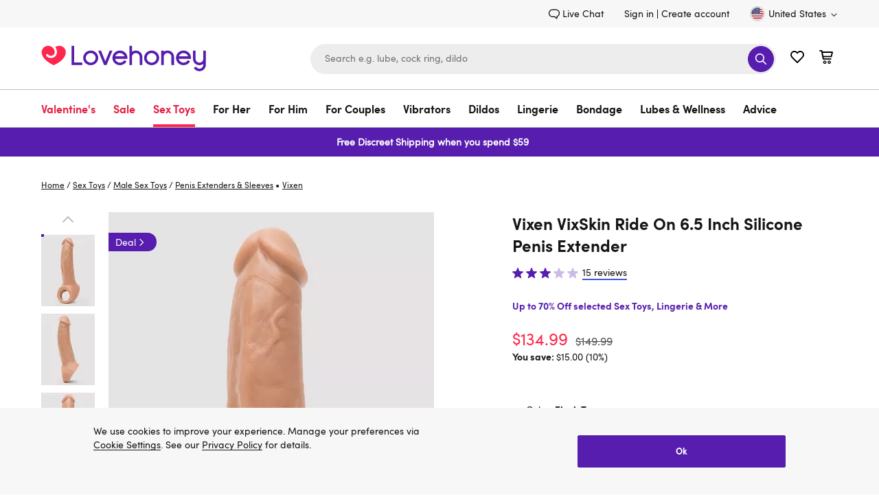

--- FILE ---
content_type: application/x-javascript;charset=utf-8
request_url: https://mon.lovehoney.com/sb/img/1/p/810/5484596.js/monetate.c.cr.js
body_size: 1744
content:
monetate.c.cr({"data": "/* eslint-disable no-inner-declarations */\n(function(window) {\n    var _CNAME_ = 'lc-sentry';\n    var _SNAME_ = 'integration';\n    var safeLog = debug(_CNAME_)(_SNAME_);\n  \n    safeLog.info();\n  \n    try {\n      store('sentry', sentryMonitor, 'utils');\n      window.dispatchEvent(new CustomEvent('lc:utils:sentry', {\n        detail: { sentry: sentryMonitor },\n      }));\n  \n      function store(key, value, context) {\n        var namespace = context || _CNAME_;\n        window.lc = window.lc || {};\n        window.lc[namespace] = window.lc[namespace] || {};\n        window.lc[namespace][key] = value;\n      }\n      \n      function sentryMonitor(campaign) {\n        var script_version = \"7\";\n        var sentry_server_version = \"24\";\n        var clientname = \"lov\";\n        var WPR /* Window prop name */= `_lc_sw${script_version}_${sentry_server_version}_${clientname}_`;\n        // DSN of the project. current value Leanconvert/playground\n        var DSN =  'https://b0bff0452614e38b7fabc6fb038f9892@sentry.lc-api.net/5';\n    \n        var BUNDLE = 'https://sentry-static.lc-api.net/bundle-8.30.0.tracing.min.js';\n        var initDone = false;\n        \n        function loadNotify(e, ctx) {\n            if (ctx.date !== gd()) return;\n            var _psrv_;\n            ps();\n            function sa(e, a) {for (var k in a) {if (a.hasOwnProperty(k))e[k] = a[k];} return e;}\n            function tk(p, l) {\n                (document.getElementsByTagName('head')[0]).appendChild(\n                    sa(document.createElement('script'), {'src': p, 'crossorigin': 'anonymous', 'onload': l}));\n            }\n            function it() {\n                var s = cs();\n                if (!initDone) {\n                    initDone = true;\n                    s.init({\n                        dsn: ctx.dsn,\n                        integrations: [],\n                        tracesSampleRate: 1.0,\n                        // !important remove any PII data context prior sending\n                        beforeSend: function(event) {if (event.user) {delete event.user;} return event;}});\n                }\n                e && s.withScope(function(scope) {\n                    scope.setTag('campaign', ctx.campaign);\n                    ctx.tags && ctx.tags.length && ctx.tags.forEach(function(tag) {tag.name && tag.value && scope.setTag( tag.name, tag.value);});\n                    ctx.tags = [];\n                    s.captureException(e);\n                });\n            }\n            function ps() {_psrv_ = window.Sentry; if (window[WPR]) {it();} else {tk(ctx.bundle, it);}}\n            function cs() {var w = window; if (!w[WPR]) {w[WPR] = w.Sentry; w.Sentry = _psrv_ ? _psrv_ : w.Sentry;} return w[WPR];}\n        }\n        \n        /* LC Safe wrapper */\n        function lcCampaignWrap(campaign, sbDSN, sbBundle) {\n            wrap.context = {campaign: campaign, dsn: sbDSN || DSN, bundle: sbBundle || BUNDLE, date: gd(), tags: []};\n            wrap.capture = lcCapture; wrap.preload = lcPreload;  return wrap;\n            function wrap(cb) {return function() {try {cb && cb.apply(this, arguments);} catch (e) {loadNotify(e, wrap.context);}};}\n        }\n        function gd(d) {d = new Date(); return [d.getDate(), (d.getMonth() + 1), d.getFullYear()].join('/');}\n        function lcCapture(err, tags, ctx) {ctx = this.context || {campaign: 'NA', dsn: DSN, bundle: BUNDLE, date: gd(), tags: []};\n            ctx.tags = tags ? tags : ctx.tags; loadNotify(err, ctx);}\n    \n        function lcPreload() {if (!window[WPR]) {loadNotify(null, {date: gd()});}}\n    \n        return lcCampaignWrap(campaign, DSN, BUNDLE);\n      }\n    } catch (err) {\n      safeLog.error(err);\n    }\n    /* LC safe debug */\n    function debug(t){var n={info:\"blue\",ok:\"green\",error:\"red\"};return function(c){return Object.keys(n).reduce(function(e,o){var r=n[o];return e[o]=function(){var e,n;-1===document.cookie.indexOf(\"lc-qa=1\")&&-1===window.location.href.indexOf(\"lc-qa=1\")||(e=(new Date).toLocaleTimeString(\"en-GB\"),n=\"%c\"+t+\":\"+o+\" [\"+e+\"] \"+(c||\"\"),console.info.apply(this,[n,\"color: \"+r].concat(Array.prototype.slice.call(arguments))))},e},{})}} // eslint-disable-line\n  })(window);\n  // eslint-disable-next-line spaced-comment\n  //# sourceURL=a-sentry-integration.js", "ref": "810/5484596.js"});

--- FILE ---
content_type: application/x-javascript;charset=utf-8
request_url: https://mon.lovehoney.com/sb/img/1/p/810/5406045.js/monetate.c.cr.js
body_size: 2416
content:
monetate.c.cr({"data": "// eslint-disable-next-line no-unused-vars\n(function(window, isDevMode) {\n  //sandbox\n  const _CNAME_ = 'lc-lov1151';\n  const safeLog = debug(_CNAME_)('generation');\n  const lx = new ErrorMonitor(`${_CNAME_}-${getDomain()}`);\n\n  const COUNTER_THRESHOLD = 2;\n\n  let secsVisible = 0;\n  let incrementInterval;\n\n  let currentState = null;\n\n  const Interval = {START: 'start', STOP: 'stop'};\n  const State = {PRESENT: 'present', BLOCKED: 'blocked', NO_REVIEWS: 'noreviews'};\n\n  const iObs = new IntersectionObserver(\n    intersectionHandler,\n    {root: null, rootMargin: getRootMargin(), threshold: 0}\n  );\n\n  function getRootMargin() {\n    return `0px 0px -${Math.trunc(window.innerHeight / 2)}px 0px`;\n  }\n\n  safeLog.info();\n  if (window.pageNS === 'product') init(); else safeLog.info('not PDP');\n\n  function init() {\n    waitFor(getYotpoEl, 10000)\n      .then(checkIfHasReviews)\n      .then(function(reviewsContainer) {\n        toggleBodyClass('add');\n\n        if (!reviewsContainer) {\n          safeLog.error('no reviews for this pdp, not generating.');\n          currentState = State.NO_REVIEWS;\n          return;\n        }\n\n        currentState = State.PRESENT;\n      })\n      .catch(function(err) {\n        if (err.message === 'Waiter timeout') {\n          safeLog.error('Log only: no review section present, will generate blocked variant');\n          currentState = State.BLOCKED;\n          return;\n        }\n\n        lx.capture(err);\n      })\n      .finally(watchIntersectionOnValidState);\n  }\n\n  function watchIntersectionOnValidState() {\n    if (currentState === State.NO_REVIEWS) return;\n\n    iObs.observe(getYotpoWrapperEl());\n  }\n\n  function intersectionHandler(entries) {\n    entries.forEach(entry => {\n      entry.isIntersecting ?\n        counterInterval(Interval.START) :\n        counterInterval(Interval.STOP);\n    });\n  }\n\n  function counterInterval(action) {\n    if (action === Interval.START) {\n      incrementInterval = setInterval(() => {\n        secsVisible++;\n\n        if (secsVisible >= COUNTER_THRESHOLD) {\n          counterInterval(Interval.STOP);\n          iObs.disconnect();\n\n          const variantToGenerate = 'lc-lov1151-' + currentState;\n          pushCustomVariableToMonetate(variantToGenerate, 'true');\n          //setGenVar(variantToGenerate, true);\n        }\n      }, 1000);\n      return;\n    }\n\n    incrementInterval && clearInterval(incrementInterval);\n  }\n\n  // check if it has at least one review\n  function checkIfHasReviews(yotpoContainer) {\n    return !yotpoContainer.closest('.yotpo-no-reviews');\n  }\n\n  function getYotpoWrapperEl() {\n    return document.querySelector('#sectionProductReviews');\n  }\n\n  function getYotpoEl() {\n    return document.querySelector('#yotpo-reviews-top-div > .yotpo-display-wrapper');\n  }\n\n  function toggleBodyClass(action) {\n    document.body.classList[action](_CNAME_);\n  }\n\n  /* UTILS */\n  function getDomain() {\n    return window.location.hostname.match(/\\.\\w{2,}$/)[0].replace('.', '');\n  }\n\n  function waitFor(condition, timeout) {\n    const stopTime = typeof timeout === 'number' ? timeout : 7000;\n    let stop = false;\n\n    window.setTimeout(function() {\n      stop = true;\n    }, stopTime);\n\n    // eslint-disable-next-line no-undef\n    return new Promise(function(resolve, reject) {\n      (function _innerWaitFor() {\n        const value = condition();\n\n        if (stop) {\n          reject(new Error('Waiter timeout'));\n        } else if (value) {\n          resolve(value);\n        } else {\n          window.setTimeout(_innerWaitFor, 100);\n        }\n      })();\n    });\n  }\n\n  /* SENTRY INTEGRATION */\n  function ErrorMonitor(namespace, fallback) {\n    var sentry = restore('sentry', 'utils');\n    var tracker = null;\n    var queue = [];\n\n    function flushQueue() {\n      queue.forEach(function(el) {capture(el, true);});\n      queue = [];\n    }\n\n    if (sentry) {\n      tracker = sentry(namespace);\n    } else {\n      window.addEventListener('lc:utils:sentry', function(e) {\n        tracker = e.detail.sentry(namespace);\n        flushQueue();\n      });\n    }\n\n    function capture(error, isSilent) {\n      !isSilent && safeLog.error(error);\n\n      if (tracker) {\n        return tracker.capture(error);\n      }\n\n      queue.push(error);\n      return typeof fallback === 'function' && fallback(error);\n    }\n\n    var monitor = function(fn) {\n      return function() {\n        try {fn && fn.apply(this, arguments);} catch (e) {\n          capture(e, false);\n        }\n      };\n    };\n\n    monitor.capture = function(err) {capture(err, false);};\n    return monitor;\n  }\n\n  function pushCustomVariableToMonetate(cusVarName, cusVarValue) {\n    window.monetateQ = window.monetateQ || [];\n    window.monetateQ.push([\"setPageType\", window.monetatePageData.pageType]);\n    window.monetateQ.push([\"setCustomVariables\",[{ name: \"site\", value: window.monetatePageData.site }],]);\n    window.monetateQ.push([\"setCustomVariables\",[{name: cusVarName,value: cusVarValue,},],]);\n    window.monetateQ.push([\"trackData\", { nonPageView: true }]);\n  }\n\n  function setGenVar(name, setPageType) {\n    var customVar = name + '-gen';\n    safeLog.ok('generating', name);\n\n    window.monetateQ = window.monetateQ || [];\n\n    if (setPageType) {\n      window.monetateQ.push([\n        'setPageType',\n        name\n      ]);\n    }\n\n    window.monetateQ = window.monetateQ || [];\n    window.monetateQ.push(['setCustomVariables', [{\n      name: customVar,\n      value: 'true'\n    }]]);\n    window.monetateQ.push(['trackData']);\n  }\n\n  function restore(key, context) {\n    var namespace = context || _CNAME_;\n    window.lc = window.lc || {};\n    window.lc[namespace] = window.lc[namespace] || {};\n    return key ? window.lc[namespace][key] : window.lc[namespace];\n  }\n\n  /* LC safe debug */\n    function debug(u) {var n = {info: \"blue\", ok: \"green\", error: \"red\"}; return function(t) {return Object.keys(n).reduce(function(r, e) {var o = n[e]; r[e] = function() {if (!c()) return; var r = (new Date).toTimeString().replace(/\\s(.*)/, \"\"); var n = \"%c\" + u + \":\" + e + \" [\" + r + \"] \" + (t || \"\"); console.info.apply(this, [n, \"color: \" + o].concat(Array.prototype.slice.call(arguments)))}; return r}, {})}; function c() {return document.cookie.indexOf(\"lc-qa=1\") !== -1 || window.location.href.indexOf(\"lc-qa=1\") !== -1} } // eslint-disable-line\n  // eslint-disable-next-line no-undef\n})(typeof unsafeWindow === 'undefined' ? window : unsafeWindow);\n// eslint-disable-next-line spaced-comment\n//# sourceURL=g-lov1151-gen.js\n", "ref": "810/5406045.js"});

--- FILE ---
content_type: application/javascript
request_url: https://www.lovehoney.com/xD9rRv/x/p/l-MWVBcPCjgP/ui7Nzcm6Jk2LpSG9VY/QRIkbg/Sm1/GE14hOV4B
body_size: 164556
content:
(function(){if(typeof Array.prototype.entries!=='function'){Object.defineProperty(Array.prototype,'entries',{value:function(){var index=0;const array=this;return {next:function(){if(index<array.length){return {value:[index,array[index++]],done:false};}else{return {done:true};}},[Symbol.iterator]:function(){return this;}};},writable:true,configurable:true});}}());(function(){tZ();VKE();U5E();var vn=function(){if(Mr["Date"]["now"]&&typeof Mr["Date"]["now"]()==='number'){return Mr["Date"]["now"]();}else{return +new (Mr["Date"])();}};var l9=function(D2,vd){return D2-vd;};var Fn=function B8(NU,KC){'use strict';var f0=B8;switch(NU){case Ec:{var lq=KC[Sm];g5.push(DQ);if(Mr[En()[b8(kC)](Kn,LC)][ml()[dz(Cl)](Yz,A0,mq,E8,Dp)](lq)){var V5;return g5.pop(),V5=lq,V5;}g5.pop();}break;case Us:{var v5=KC[Sm];g5.push(hp);var v8=En()[b8(E8)](Tl,GC);var cU=Rb()[Wq(fK)](B0,Dp);var P2=VK[G5];var pq=v5[Xd()[vH(jR)](Sk,XQ,Bk,CW,lG)]();while(PS(P2,pq[En()[b8(A4)].call(null,FV,Sw)])){if(ZS(cU[Rb()[Wq(Lx)](ZD,dH)](pq[tS(typeof En()[b8(MM)],'undefined')?En()[b8(lG)](ZG,zf):En()[b8(lR)](E8,mx)](P2)),A4)||ZS(cU[Rb()[Wq(Lx)](ZD,dH)](pq[En()[b8(lG)](ZG,zf)](mS(P2,G5))),A4)){v8+=G5;}else{v8+=VK[G5];}P2=mS(P2,sE[En()[b8(Uk)](DR,fA)]());}var zM;return g5.pop(),zM=v8,zM;}break;case jE:{var rL={};var Yw={};g5.push(dG);try{var BG=g5.length;var gS=xQ(ZO);var TR=new (Mr[En()[b8(L4)](RV,Tb)])(A4,sE[VM(typeof Xd()[vH(kC)],mS([],[][[]]))?Xd()[vH(Sf)](q3,WR,EW,MQ,UJ):Xd()[vH(NR)](p3,qf,Zw,kW,lR)]())[Dw()[Y4(MA)](vW,pW,Kf,BL)](En()[b8(C4)].call(null,gV,UY));var Ff=TR[Rb()[Wq(pM)].call(null,CK,Sw)](ml()[dz(wQ)].call(null,UM,OA,sD,cX,bA));var kR=TR[tS(typeof Dw()[Y4(X4)],mS('',[][[]]))?Dw()[Y4(CD)].call(null,V4,hG,EC,xQ(A4)):Dw()[Y4(jf)](xQ({}),QV,wD,BM)](Ff[En()[b8(W3)](RL,Gk)]);var YV=TR[Dw()[Y4(CD)].apply(null,[Jf,hG,EC,jf])](Ff[En()[b8(B0)](lR,IW)]);rL=VX(N,[Rb()[Wq(QR)].apply(null,[lb,C4]),kR,VM(typeof Rb()[Wq(hS)],mS([],[][[]]))?Rb()[Wq(Yz)](YX,DL):Rb()[Wq(nJ)](Y6,W4),YV]);var hW=new (Mr[En()[b8(L4)].apply(null,[RV,Tb])])(A4,A4)[Dw()[Y4(MA)].call(null,xQ(xQ(G5)),pW,Kf,Cl)](Rb()[Wq(JL)](DM,Pk));var CV=hW[Rb()[Wq(pM)].call(null,CK,Sw)](ml()[dz(wQ)](UM,OA,sD,Cl,EA));var tk=hW[Dw()[Y4(CD)](qL,hG,EC,WR)](CV[En()[b8(W3)](RL,Gk)]);var gM=hW[Dw()[Y4(CD)](A3,hG,EC,XG)](CV[En()[b8(B0)].call(null,lR,IW)]);Yw=VX(N,[VM(typeof Rb()[Wq(FX)],'undefined')?Rb()[Wq(Yz)].apply(null,[j3,ZW]):Rb()[Wq(qW)].apply(null,[fz,vD]),tk,Dw()[Y4(PL)](Ow,fL,hA,XQ),gM]);}finally{g5.splice(l9(BG,G5),Infinity,dG);var pJ;return pJ=VX(N,[Dw()[Y4(fX)](s3,IV,J6,xQ(xQ(A4))),rL[VM(typeof Rb()[Wq(nA)],mS([],[][[]]))?Rb()[Wq(Yz)](Cw,BR):Rb()[Wq(QR)].apply(null,[lb,C4])]||null,Dw()[Y4(Kn)].apply(null,[xQ(xQ(A4)),hH,jI,AR]),rL[VM(typeof Rb()[Wq(BL)],mS([],[][[]]))?Rb()[Wq(Yz)](FH,EV):Rb()[Wq(nJ)].call(null,Y6,W4)]||null,tS(typeof Xd()[vH(NR)],mS(VM(typeof En()[b8(WR)],mS('',[][[]]))?En()[b8(lR)].apply(null,[cH,xf]):En()[b8(E8)].call(null,Tl,mB),[][[]]))?Xd()[vH(Cl)](RA,wD,WG,xG,E8):Xd()[vH(Sf)].call(null,Bk,bA,Ok,QW,v4),Yw[Rb()[Wq(qW)](fz,vD)]||null,Xd()[vH(X4)].apply(null,[WQ,HW,WG,L3,VL]),Yw[Dw()[Y4(PL)](xQ(xQ(A4)),fL,hA,xQ(G5))]||null]),g5.pop(),pJ;}g5.pop();}break;case F:{var jw=KC[Sm];var tw=KC[ZO];g5.push(sG);var cW=Fk(null,jw)?null:PX(Rb()[Wq(T3)].apply(null,[z5,Tw]),typeof Mr[Tk()[dJ(G5)](Zf,cR,UR,P3)])&&jw[Mr[tS(typeof Tk()[dJ(HR)],mS([],[][[]]))?Tk()[dJ(G5)](Zf,cR,UR,rD):Tk()[dJ(DR)](nV,bH,Of,MQ)][Rb()[Wq(VS)](Sx,bA)]]||jw[Dw()[Y4(s3)](Dp,bD,Db,hp)];if(PX(null,cW)){var JD,UH,wG,HL,HX=[],fG=xQ(A4),cJ=xQ(G5);try{var Fw=g5.length;var xV=xQ(ZO);if(wG=(cW=cW.call(jw))[Rb()[Wq(Uk)](GV,Mx)],VM(A4,tw)){if(tS(Mr[Dw()[Y4(E8)](MR,Sk,qq,P3)](cW),cW)){xV=xQ(Sm);return;}fG=xQ(G5);}else for(;xQ(fG=(JD=wG.call(cW))[Rb()[Wq(kW)].call(null,hz,JL)])&&(HX[tS(typeof Dw()[Y4(YA)],'undefined')?Dw()[Y4(WR)](xQ(G5),XA,j2,YA):Dw()[Y4(jf)].call(null,Rk,vA,Gf,cM)](JD[tS(typeof Rb()[Wq(q3)],mS('',[][[]]))?Rb()[Wq(kC)](xq,kw):Rb()[Wq(Yz)](pV,Df)]),tS(HX[En()[b8(A4)](FV,tU)],tw));fG=xQ(A4));}catch(XX){cJ=xQ(A4),UH=XX;}finally{g5.splice(l9(Fw,G5),Infinity,sG);try{var B3=g5.length;var BD=xQ(ZO);if(xQ(fG)&&PX(null,cW[Rb()[Wq(LQ)].call(null,rb,P3)])&&(HL=cW[Rb()[Wq(LQ)](rb,P3)](),tS(Mr[Dw()[Y4(E8)](MQ,Sk,qq,LW)](HL),HL))){BD=xQ(xQ({}));return;}}finally{g5.splice(l9(B3,G5),Infinity,sG);if(BD){g5.pop();}if(cJ)throw UH;}if(xV){g5.pop();}}var JQ;return g5.pop(),JQ=HX,JQ;}g5.pop();}break;case lT:{var DV;g5.push(WW);var rk;var M3;for(DV=A4;PS(DV,KC[tS(typeof En()[b8(qW)],'undefined')?En()[b8(A4)](FV,CS):En()[b8(lR)].call(null,jG,dD)]);DV+=G5){M3=KC[DV];}rk=M3[tS(typeof En()[b8(KS)],'undefined')?En()[b8(AH)](MQ,Gl):En()[b8(lR)].apply(null,[kH,bA])]();if(Mr[Rb()[Wq(HR)](UU,OW)].bmak[En()[b8(lW)](GS,qC)][rk]){Mr[Rb()[Wq(HR)].apply(null,[UU,OW])].bmak[En()[b8(lW)](GS,qC)][rk].apply(Mr[Rb()[Wq(HR)](UU,OW)].bmak[En()[b8(lW)].apply(null,[GS,qC])],M3);}g5.pop();}break;case UE:{g5.push(PJ);throw new (Mr[Rb()[Wq(Dp)].call(null,An,fX)])(tS(typeof En()[b8(hp)],mS([],[][[]]))?En()[b8(ZL)].apply(null,[OG,Cp]):En()[b8(lR)](m4,OA));}break;case Ts:{var LD=KC[Sm];var Ww;g5.push(nD);return Ww=Mr[Dw()[Y4(E8)].apply(null,[kW,Sk,gJ,vW])][En()[b8(bA)](AH,cH)](LD)[Rb()[Wq(Ux)](PM,rJ)](function(gk){return LD[gk];})[A4],g5.pop(),Ww;}break;case IE:{g5.push(AV);var NJ=GH;var hM=En()[b8(E8)](Tl,Gl);for(var hk=A4;PS(hk,NJ);hk++){hM+=Rb()[Wq(MM)](ff,Bx);NJ++;}g5.pop();}break;case dc:{g5.push(DS);if(xQ(IX(Dw()[Y4(IH)].call(null,kw,Tl,dU,wD),Mr[Dw()[Y4(V4)].call(null,rW,XH,j9,xQ([]))]))){var P4;return g5.pop(),P4=null,P4;}var Dk=Mr[Dw()[Y4(V4)](E8,XH,j9,tG)][Dw()[Y4(IH)](lR,Tl,dU,Cl)];var jA=Dk[En()[b8(vD)](rD,jD)];var XV=Dk[En()[b8(QM)](TW,RG)];var KD=Dk[VM(typeof Rb()[Wq(IS)],'undefined')?Rb()[Wq(Yz)](UA,BH):Rb()[Wq(wQ)](mX,BS)];var KA;return KA=[jA,VM(XV,A4)?A4:Gw(XV,A4)?H3(G5):H3(DR),KD||Xd()[vH(L3)](YR,MQ,wx,Zf,NR)],g5.pop(),KA;}break;case lm:{g5.push(SV);Mr[Rb()[Wq(gD)].apply(null,[bf,bV])](function(){return B8.apply(this,[IE,arguments]);},PA);g5.pop();}break;case Mh:{var FS=KC[Sm];var Qk=KC[ZO];g5.push(YS);if(Fk(Qk,null)||Gw(Qk,FS[En()[b8(A4)](FV,n2)]))Qk=FS[En()[b8(A4)].apply(null,[FV,n2])];for(var cV=A4,EX=new (Mr[tS(typeof En()[b8(BV)],mS('',[][[]]))?En()[b8(kC)](Kn,tq):En()[b8(lR)].apply(null,[Y3,lR])])(Qk);PS(cV,Qk);cV++)EX[cV]=FS[cV];var Hf;return g5.pop(),Hf=EX,Hf;}break;case vh:{g5.push(MA);try{var MV=g5.length;var US=xQ([]);var rV=mS(mS(mS(mS(mS(mS(mS(mS(mS(mS(mS(mS(mS(mS(mS(mS(mS(mS(mS(mS(mS(mS(mS(mS(Mr[En()[b8(Bw)](BV,Mx)](Mr[Dw()[Y4(V4)](L3,XH,kA,T3)][Rb()[Wq(k4)](xY,qX)]),Nk(Mr[En()[b8(Bw)](BV,Mx)](Mr[Dw()[Y4(V4)].apply(null,[pH,XH,kA,T3])][En()[b8(JV)](BL,PG)]),VK[BV])),Nk(Mr[En()[b8(Bw)](BV,Mx)](Mr[Dw()[Y4(V4)](xQ({}),XH,kA,Jf)][ml()[dz(vW)](HR,XM,cA,xQ(xQ({})),jf)]),DR)),Nk(Mr[En()[b8(Bw)](BV,Mx)](Mr[Dw()[Y4(V4)](Bx,XH,kA,RL)][ml()[dz(wD)](Yz,zV,SV,Bw,BS)]),lR)),Nk(Mr[En()[b8(Bw)].call(null,BV,Mx)](Mr[tS(typeof En()[b8(VA)],mS('',[][[]]))?En()[b8(T3)].apply(null,[Sf,t3]):En()[b8(lR)](wV,dV)][Dw()[Y4(Bf)](cX,hf,zk,QW)]),NR)),Nk(Mr[En()[b8(Bw)].call(null,BV,Mx)](Mr[tS(typeof Dw()[Y4(Uf)],mS([],[][[]]))?Dw()[Y4(V4)](BV,XH,kA,jR):Dw()[Y4(jf)].call(null,xQ({}),Sk,U4,xQ(xQ(G5)))][tS(typeof En()[b8(NW)],mS('',[][[]]))?En()[b8(hL)](IS,bL):En()[b8(lR)](sR,RH)]),VK[PH])),Nk(Mr[En()[b8(Bw)](BV,Mx)](Mr[tS(typeof Dw()[Y4(KX)],'undefined')?Dw()[Y4(V4)](Yz,XH,kA,HR):Dw()[Y4(jf)](xQ(G5),s4,O4,BV)][Dw()[Y4(qx)].apply(null,[MM,rD,pf,xQ({})])]),Zf)),Nk(Mr[En()[b8(Bw)].call(null,BV,Mx)](Mr[Dw()[Y4(V4)].apply(null,[z4,XH,kA,tG])][Rb()[Wq(lX)].call(null,dD,UL)]),Yz)),Nk(Mr[En()[b8(Bw)].call(null,BV,Mx)](Mr[VM(typeof Dw()[Y4(f4)],'undefined')?Dw()[Y4(jf)].apply(null,[NR,UW,xS,rf]):Dw()[Y4(V4)](xQ(A4),XH,kA,NR)][Rb()[Wq(Ow)].apply(null,[rO,nL])]),Sf)),Nk(Mr[En()[b8(Bw)].apply(null,[BV,Mx])](Mr[Dw()[Y4(V4)](pH,XH,kA,xQ(G5))][Dw()[Y4(CG)].call(null,xk,kH,QD,Bx)]),HR)),Nk(Mr[En()[b8(Bw)].apply(null,[BV,Mx])](Mr[Dw()[Y4(V4)](Tl,XH,kA,xQ([]))][Dw()[Y4(PW)].call(null,xQ(xQ(G5)),ZJ,nR,OJ)]),E8)),Nk(Mr[En()[b8(Bw)](BV,Mx)](Mr[tS(typeof Dw()[Y4(cA)],mS('',[][[]]))?Dw()[Y4(V4)](V4,XH,kA,s3):Dw()[Y4(jf)](xQ({}),qS,GR,hp)][VM(typeof Rb()[Wq(Bx)],'undefined')?Rb()[Wq(Yz)](E3,Fx):Rb()[Wq(mf)](dD,L3)]),lG)),Nk(Mr[En()[b8(Bw)](BV,Mx)](Mr[Dw()[Y4(V4)](tJ,XH,kA,tf)][Rb()[Wq(zw)].apply(null,[cS,vR])]),VL)),Nk(Mr[En()[b8(Bw)](BV,Mx)](Mr[Dw()[Y4(V4)](VS,XH,kA,BM)][Dw()[Y4(tW)](LW,KM,Lk,HR)]),Wk)),Nk(Mr[En()[b8(Bw)].call(null,BV,Mx)](Mr[Dw()[Y4(V4)](rW,XH,kA,xQ(xQ(A4)))][En()[b8(tW)](dL,PA)]),cM)),Nk(Mr[En()[b8(Bw)](BV,Mx)](Mr[Dw()[Y4(V4)].apply(null,[HW,XH,kA,LW])][tS(typeof En()[b8(XQ)],mS([],[][[]]))?En()[b8(TJ)](LQ,H8):En()[b8(lR)](GL,hG)]),VK[VS])),Nk(Mr[En()[b8(Bw)].apply(null,[BV,Mx])](Mr[tS(typeof Dw()[Y4(RW)],mS('',[][[]]))?Dw()[Y4(V4)](OJ,XH,kA,xQ(xQ(A4))):Dw()[Y4(jf)].apply(null,[xQ(A4),kS,GQ,MR])][VM(typeof Rb()[Wq(VL)],mS('',[][[]]))?Rb()[Wq(Yz)](zD,dW):Rb()[Wq(dL)].apply(null,[sW,kL])]),VK[Hk])),Nk(Mr[En()[b8(Bw)](BV,Mx)](Mr[Dw()[Y4(V4)].call(null,Dp,XH,kA,Yz)][Rb()[Wq(LH)](TV,IR)]),T3)),Nk(Mr[En()[b8(Bw)](BV,Mx)](Mr[Dw()[Y4(V4)].call(null,xQ(G5),XH,kA,xQ(xQ({})))][Rb()[Wq(wS)](C3,T3)]),sE[tS(typeof Rb()[Wq(VD)],'undefined')?Rb()[Wq(M4)](ID,OA):Rb()[Wq(Yz)](z4,Mw)]())),Nk(Mr[En()[b8(Bw)](BV,Mx)](Mr[tS(typeof Dw()[Y4(Wk)],'undefined')?Dw()[Y4(V4)].apply(null,[Jf,XH,kA,KR]):Dw()[Y4(jf)](xQ(xQ(A4)),fK,sJ,AR)][En()[b8(qf)].apply(null,[Bx,Hw])]),VK[QW])),Nk(Mr[En()[b8(Bw)](BV,Mx)](Mr[tS(typeof Dw()[Y4(kH)],mS([],[][[]]))?Dw()[Y4(V4)](kL,XH,kA,jR):Dw()[Y4(jf)](xQ(xQ(G5)),Uf,dX,FW)][Rb()[Wq(qH)].apply(null,[qA,RV])]),VK[Tl])),Nk(Mr[En()[b8(Bw)](BV,Mx)](Mr[Dw()[Y4(V4)](T3,XH,kA,Uk)][Xd()[vH(P3)](kG,T3,PW,P3,T3)]),Kw)),Nk(Mr[En()[b8(Bw)].call(null,BV,Mx)](Mr[Dw()[Y4(V4)](T3,XH,kA,MQ)][tS(typeof Dw()[Y4(dL)],'undefined')?Dw()[Y4(nR)](P3,sR,ZL,AL):Dw()[Y4(jf)](xQ([]),X4,rH,lV)]),Dp)),Nk(Mr[VM(typeof En()[b8(W3)],mS([],[][[]]))?En()[b8(lR)].call(null,Cf,nL):En()[b8(Bw)](BV,Mx)](Mr[Rb()[Wq(RL)](nf,E4)][En()[b8(AL)](lL,qH)]),BV)),Nk(Mr[En()[b8(Bw)](BV,Mx)](Mr[En()[b8(T3)](Sf,t3)][En()[b8(KS)](Bw,d4)]),FW));var EM;return g5.pop(),EM=rV,EM;}catch(NV){g5.splice(l9(MV,G5),Infinity,MA);var tD;return g5.pop(),tD=A4,tD;}g5.pop();}break;case Sm:{var OH=KC[Sm];var gL;g5.push(RD);return gL=Mr[VM(typeof Dw()[Y4(tf)],mS('',[][[]]))?Dw()[Y4(jf)](Zf,rA,sD,MM):Dw()[Y4(E8)].apply(null,[LW,Sk,x2,rW])][tS(typeof Dw()[Y4(A4)],mS([],[][[]]))?Dw()[Y4(LA)](cM,XG,KL,BV):Dw()[Y4(jf)](L3,PR,qJ,s3)](Mr[VM(typeof Dw()[Y4(WH)],'undefined')?Dw()[Y4(jf)](jf,Ef,kX,Sf):Dw()[Y4(V4)](bA,XH,t6,MQ)][ml()[dz(jf)](HR,Uf,Vf,AR,E4)],OH),g5.pop(),gL;}break;case Vs:{g5.push(cL);try{var Ck=g5.length;var gH=xQ([]);var G3=A4;var Uw=Mr[Dw()[Y4(E8)].call(null,XA,Sk,r9,GR)][Dw()[Y4(LA)](VS,XG,dR,xQ({}))](Mr[tS(typeof Rb()[Wq(E8)],mS([],[][[]]))?Rb()[Wq(Sf)](O0,lD):Rb()[Wq(Yz)].call(null,vS,v4)],Rb()[Wq(vS)](O2,D4));if(Uw){G3++;if(Uw[Rb()[Wq(kC)](Sb,kw)]){Uw=Uw[VM(typeof Rb()[Wq(hS)],mS([],[][[]]))?Rb()[Wq(Yz)].call(null,fW,V3):Rb()[Wq(kC)].call(null,Sb,kw)];G3+=mS(Nk(Uw[tS(typeof En()[b8(xG)],'undefined')?En()[b8(A4)](FV,EG):En()[b8(lR)](bL,dw)]&&VM(Uw[En()[b8(A4)].call(null,FV,EG)],G5),G5),Nk(Uw[Dw()[Y4(kC)](PH,AR,k6,AR)]&&VM(Uw[Dw()[Y4(kC)].apply(null,[Ow,AR,k6,z4])],VM(typeof Rb()[Wq(f3)],'undefined')?Rb()[Wq(Yz)].call(null,NM,Bf):Rb()[Wq(vS)].call(null,O2,D4)),DR));}}var AX;return AX=G3[tS(typeof ml()[dz(WR)],mS(VM(typeof En()[b8(Yz)],mS('',[][[]]))?En()[b8(lR)](HG,W3):En()[b8(E8)](Tl,dI),[][[]]))?ml()[dz(xG)](Sf,D3,Xw,zx,RL):ml()[dz(lR)](AG,mL,IM,xQ({}),HW)](),g5.pop(),AX;}catch(Xf){g5.splice(l9(Ck,G5),Infinity,cL);var nx;return nx=En()[b8(f3)](bA,cQ),g5.pop(),nx;}g5.pop();}break;case CF:{g5.push(s4);var HS=function(OH){return B8.apply(this,[Sm,arguments]);};var gR=[Xd()[vH(kL)](kV,xQ(xQ(A4)),FD,xk,Yz),Rb()[Wq(q3)](TS,hf)];var bW=gR[tS(typeof Rb()[Wq(vw)],mS([],[][[]]))?Rb()[Wq(Ux)].call(null,Wd,rJ):Rb()[Wq(Yz)](FW,pA)](function(R4){g5.push(KM);var tM=HS(R4);if(xQ(xQ(tM))&&xQ(xQ(tM[Dw()[Y4(lG)](Bx,P3,TH,BV)]))&&xQ(xQ(tM[Dw()[Y4(lG)](pH,P3,TH,XQ)][ml()[dz(xG)](Sf,D3,HH,pH,f3)]))){tM=tM[Dw()[Y4(lG)](kL,P3,TH,AL)][ml()[dz(xG)](Sf,D3,HH,xQ(G5),lG)]();var Gx=mS(VM(tM[Rb()[Wq(Lx)](JG,dH)](ml()[dz(MQ)](T3,Cw,kD,tf,m3)),H3(G5)),Nk(Mr[En()[b8(Bw)](BV,MS)](Gw(tM[Rb()[Wq(Lx)](JG,dH)](Rb()[Wq(LQ)].apply(null,[Mz,P3])),H3(G5))),G5));var EL;return g5.pop(),EL=Gx,EL;}else{var Mk;return Mk=En()[b8(f3)](bA,zd),g5.pop(),Mk;}g5.pop();});var IG;return IG=bW[Dw()[Y4(Kw)].apply(null,[UM,QW,Fq,xQ(xQ({}))])](En()[b8(E8)](Tl,Xq)),g5.pop(),IG;}break;case Ks:{var tV=KC[Sm];g5.push(GA);if(VM([tS(typeof Dw()[Y4(Vx)],mS([],[][[]]))?Dw()[Y4(FX)](GR,PH,SC,jR):Dw()[Y4(jf)].apply(null,[Bx,PW,KR,lL]),Rb()[Wq(VD)](DK,YW),Rb()[Wq(FJ)].apply(null,[j8,If])][Rb()[Wq(Lx)].apply(null,[tq,dH])](tV[Dw()[Y4(hH)](tG,wD,Fq,X4)][Xd()[vH(Tl)](Ok,qf,Vn,kw,Yz)]),H3(G5))){g5.pop();return;}Mr[tS(typeof Rb()[Wq(wA)],'undefined')?Rb()[Wq(gD)](j5,bV):Rb()[Wq(Yz)](GM,l4)](function(){var nM=xQ(ZO);g5.push(gf);try{var Xk=g5.length;var gA=xQ({});if(xQ(nM)&&tV[Dw()[Y4(hH)].apply(null,[EA,wD,kY,Dp])]&&(tV[Dw()[Y4(hH)].call(null,dA,wD,kY,fV)][Rb()[Wq(pD)](DC,U4)](VM(typeof ml()[dz(pH)],mS([],[][[]]))?ml()[dz(lR)].apply(null,[E4,UA,Zk,ZH,jR]):ml()[dz(QW)](T3,A4,Y6,OM,s3))||tV[Dw()[Y4(hH)](EA,wD,kY,fV)][Rb()[Wq(pD)](DC,U4)](ml()[dz(Uk)](HR,ID,Y6,PH,E8)))){nM=xQ(xQ([]));}}catch(nW){g5.splice(l9(Xk,G5),Infinity,gf);tV[VM(typeof Dw()[Y4(Vx)],'undefined')?Dw()[Y4(jf)].call(null,Yz,jX,Qw,A4):Dw()[Y4(hH)].apply(null,[pH,wD,kY,Jf])][En()[b8(dH)](LW,bb)](new (Mr[ml()[dz(LQ)].call(null,lG,NL,MU,G5,wD)])(Rb()[Wq(JH)](k2,tf),VX(N,[Dw()[Y4(KX)].call(null,xQ(xQ([])),SL,Jq,Ow),xQ(Sm),Dw()[Y4(pD)].apply(null,[Uk,xG,p8,mk]),xQ([]),Rb()[Wq(AD)].call(null,G9,O3),xQ(Sm)])));}if(xQ(nM)&&VM(tV[En()[b8(rJ)](sV,CY)],tS(typeof Rb()[Wq(nw)],mS('',[][[]]))?Rb()[Wq(fA)](qK,IA):Rb()[Wq(Yz)](cG,Rx))){nM=xQ(xQ(ZO));}if(nM){tV[Dw()[Y4(hH)](xQ(xQ({})),wD,kY,xQ([]))][En()[b8(dH)].apply(null,[LW,bb])](new (Mr[ml()[dz(LQ)](lG,NL,MU,xQ([]),lG)])(Rb()[Wq(Hw)].call(null,Vb,AH),VX(N,[Dw()[Y4(KX)](xQ(xQ({})),SL,Jq,hp),xQ(xQ({})),Dw()[Y4(pD)](wD,xG,p8,xQ(A4)),xQ({}),tS(typeof Rb()[Wq(mk)],'undefined')?Rb()[Wq(AD)](G9,O3):Rb()[Wq(Yz)](lJ,xw),xQ(Sm)])));}g5.pop();},VK[G5]);g5.pop();}break;case bI:{var WM=KC[Sm];g5.push(CS);var gw=WM[Rb()[Wq(Ux)](W2,rJ)](function(LD){return B8.apply(this,[Ts,arguments]);});var WA;return WA=gw[tS(typeof Dw()[Y4(L3)],mS('',[][[]]))?Dw()[Y4(Kw)].apply(null,[z4,QW,UY,tf]):Dw()[Y4(jf)](vW,dL,C3,Yz)](ml()[dz(fH)].apply(null,[G5,WX,ww,xQ(G5),Rk])),g5.pop(),WA;}break;case wN:{var DX=KC[Sm];var VG=KC[ZO];g5.push(SQ);if(Fk(VG,null)||Gw(VG,DX[En()[b8(A4)].apply(null,[FV,fS])]))VG=DX[En()[b8(A4)](FV,fS)];for(var tA=VK[G5],b4=new (Mr[En()[b8(kC)](Kn,f9)])(VG);PS(tA,VG);tA++)b4[tA]=DX[tA];var N4;return g5.pop(),N4=b4,N4;}break;case tF:{var c3=KC[Sm];g5.push(GG);if(Mr[VM(typeof En()[b8(Tl)],mS('',[][[]]))?En()[b8(lR)](Kx,Vf):En()[b8(kC)](Kn,Xz)][ml()[dz(Cl)].call(null,Yz,A0,fS,tG,LQ)](c3)){var BJ;return g5.pop(),BJ=c3,BJ;}g5.pop();}break;case fs:{var sw=KC[Sm];var rR=KC[ZO];g5.push(OM);var c4=Fk(null,sw)?null:PX(tS(typeof Rb()[Wq(V4)],mS('',[][[]]))?Rb()[Wq(T3)].apply(null,[YS,Tw]):Rb()[Wq(Yz)](x3,TJ),typeof Mr[Tk()[dJ(G5)](Zf,mw,UR,jR)])&&sw[Mr[Tk()[dJ(G5)](Zf,mw,UR,Dp)][tS(typeof Rb()[Wq(FJ)],mS('',[][[]]))?Rb()[Wq(VS)](rw,bA):Rb()[Wq(Yz)].call(null,Q3,vk)]]||sw[tS(typeof Dw()[Y4(E8)],mS([],[][[]]))?Dw()[Y4(s3)].call(null,AR,bD,CL,E4):Dw()[Y4(jf)].call(null,GR,KS,q3,E4)];if(PX(null,c4)){var TM,qG,SR,hD,EJ=[],BW=xQ(A4),FA=xQ(G5);try{var J4=g5.length;var jk=xQ(ZO);if(SR=(c4=c4.call(sw))[Rb()[Wq(Uk)].apply(null,[BS,Mx])],VM(A4,rR)){if(tS(Mr[Dw()[Y4(E8)](NR,Sk,QV,Kw)](c4),c4)){jk=xQ(xQ(ZO));return;}BW=xQ(G5);}else for(;xQ(BW=(TM=SR.call(c4))[VM(typeof Rb()[Wq(rw)],'undefined')?Rb()[Wq(Yz)].call(null,Ax,sW):Rb()[Wq(kW)](V2,JL)])&&(EJ[Dw()[Y4(WR)](tJ,XA,XS,vW)](TM[Rb()[Wq(kC)].call(null,v3,kw)]),tS(EJ[En()[b8(A4)](FV,OV)],rR));BW=xQ(A4));}catch(n4){FA=xQ(A4),qG=n4;}finally{g5.splice(l9(J4,G5),Infinity,OM);try{var YL=g5.length;var XR=xQ(xQ(Sm));if(xQ(BW)&&PX(null,c4[Rb()[Wq(LQ)](CH,P3)])&&(hD=c4[Rb()[Wq(LQ)](CH,P3)](),tS(Mr[Dw()[Y4(E8)](RL,Sk,QV,wQ)](hD),hD))){XR=xQ(xQ(ZO));return;}}finally{g5.splice(l9(YL,G5),Infinity,OM);if(XR){g5.pop();}if(FA)throw qG;}if(jk){g5.pop();}}var bx;return g5.pop(),bx=EJ,bx;}g5.pop();}break;case xO:{var zS=KC[Sm];return zS;}break;case QP:{g5.push(wS);throw new (Mr[Rb()[Wq(Dp)](sJ,fX)])(En()[b8(ZL)](OG,nb));}break;case kr:{g5.push(xS);var FR=Mr[Rb()[Wq(HR)](OY,OW)][Rb()[Wq(mM)].call(null,HQ,Yk)]?G5:VK[G5];var UG=Mr[Rb()[Wq(HR)].call(null,OY,OW)][ml()[dz(Rk)](cM,T3,n3,xQ(xQ(G5)),hS)]?VK[BV]:A4;var VR=Mr[Rb()[Wq(HR)](OY,OW)][ml()[dz(V4)].apply(null,[cM,lA,n3,KR,MM])]?sE[tS(typeof En()[b8(Jf)],mS([],[][[]]))?En()[b8(hp)].call(null,s3,JM):En()[b8(lR)](qV,CS)]():A4;var TL=Mr[Rb()[Wq(HR)](OY,OW)][En()[b8(IV)].call(null,nR,rp)]?G5:VK[G5];var OR=Mr[Rb()[Wq(HR)](OY,OW)][Dw()[Y4(OA)].call(null,Rk,NH,Wl,tf)]?G5:A4;var Z4=Mr[Rb()[Wq(HR)](OY,OW)][tS(typeof Rb()[Wq(QS)],mS([],[][[]]))?Rb()[Wq(qX)].apply(null,[f5,VL]):Rb()[Wq(Yz)](jD,SW)]?VK[BV]:A4;var Tf=Mr[Rb()[Wq(HR)](OY,OW)][tS(typeof Dw()[Y4(Rk)],'undefined')?Dw()[Y4(VD)].call(null,Bw,pM,vA,Sf):Dw()[Y4(jf)](Zf,Lk,xH,P3)]?G5:A4;var QH=Mr[Rb()[Wq(HR)].apply(null,[OY,OW])][Rb()[Wq(Ik)](OU,b3)]?G5:A4;var Pw=Mr[Rb()[Wq(HR)](OY,OW)][VM(typeof Dw()[Y4(NW)],mS('',[][[]]))?Dw()[Y4(jf)](kw,O3,zL,kW):Dw()[Y4(mw)](Sf,Lx,EW,Jf)]?G5:VK[G5];var px=Mr[Rb()[Wq(PL)].call(null,pY,nw)][En()[b8(VL)](dD,F5)].bind?G5:A4;var xx=Mr[Rb()[Wq(HR)].call(null,OY,OW)][Xd()[vH(Rk)](wk,s3,LL,tG,Zf)]?G5:A4;var jL=Mr[Rb()[Wq(HR)].apply(null,[OY,OW])][Xd()[vH(V4)](qw,xQ(xQ(G5)),HM,lL,VL)]?G5:A4;var vX;var hx;try{var Pf=g5.length;var TD=xQ([]);vX=Mr[Rb()[Wq(HR)].call(null,OY,OW)][En()[b8(Wx)](mw,lp)]?G5:A4;}catch(ZX){g5.splice(l9(Pf,G5),Infinity,xS);vX=A4;}try{var lk=g5.length;var w4=xQ(ZO);hx=Mr[Rb()[Wq(HR)].apply(null,[OY,OW])][Dw()[Y4(hL)](wD,cG,dk,xQ(A4))]?G5:VK[G5];}catch(Wf){g5.splice(l9(lk,G5),Infinity,xS);hx=A4;}var Rf;return g5.pop(),Rf=mS(mS(mS(mS(mS(mS(mS(mS(mS(mS(mS(mS(mS(FR,Nk(UG,G5)),Nk(VR,DR)),Nk(TL,lR)),Nk(OR,NR)),Nk(Z4,WR)),Nk(Tf,Zf)),Nk(QH,Yz)),Nk(vX,Sf)),Nk(hx,HR)),Nk(Pw,VK[fH])),Nk(px,lG)),Nk(xx,VL)),Nk(jL,Wk)),Rf;}break;}};var I3=function(Hx){if(Hx==null)return -1;try{var ED=0;for(var zX=0;zX<Hx["length"];zX++){var hX=Hx["charCodeAt"](zX);if(hX<128){ED=ED+hX;}}return ED;}catch(LR){return -2;}};var Yf=function(){return RX.apply(this,[Jm,arguments]);};var GW=function(fw,TX){return fw instanceof TX;};var T4=function(EH,nH){return EH>>>nH|EH<<32-nH;};var xL=function(bR,LM){var ND=Mr["Math"]["round"](Mr["Math"]["random"]()*(LM-bR)+bR);return ND;};var CM=function XL(NX,SX){var Vw=XL;var Mf=GX(new Number(F),LS);var mH=Mf;Mf.set(NX+ZO);while(mH+NX!=QN){switch(mH+NX){case Fr:{var fD;NX-=ph;return g5.pop(),fD=X3,fD;}break;case Hh:{return g5.pop(),kk=vx,kk;}break;case Jc:{var q4=tS(typeof Mr[Rb()[Wq(HR)](jF,OW)][ml()[dz(qf)](lG,m4,rA,Hk,Cl)],Rb()[Wq(T3)](N5,Tw))||tS(typeof Mr[Rb()[Wq(Sf)](Mq,lD)][VM(typeof ml()[dz(bA)],mS(En()[b8(E8)](Tl,wh),[][[]]))?ml()[dz(lR)].apply(null,[tL,lM,pG,m3,Yz]):ml()[dz(qf)](lG,m4,rA,Dp,hp)],Rb()[Wq(T3)](N5,Tw))?En()[b8(Sf)].call(null,hL,UK):tS(typeof Rb()[Wq(lV)],mS([],[][[]]))?Rb()[Wq(DR)](dY,cA):Rb()[Wq(Yz)](ZR,wW);var MW=PX(Mr[Rb()[Wq(HR)].call(null,jF,OW)][Rb()[Wq(Sf)](Mq,lD)][Tk()[dJ(jR)](jf,AS,dH,wD)][Tk()[dJ(RL)](VL,kA,NS,E8)](VM(typeof Rb()[Wq(E4)],mS('',[][[]]))?Rb()[Wq(Yz)](VA,Zf):Rb()[Wq(Ek)].call(null,xW,QA)),null)?En()[b8(Sf)](hL,UK):VM(typeof Rb()[Wq(LQ)],mS([],[][[]]))?Rb()[Wq(Yz)].call(null,WV,TA):Rb()[Wq(DR)].call(null,dY,cA);NX-=AI;var KV=PX(Mr[Rb()[Wq(HR)].call(null,jF,OW)][tS(typeof Rb()[Wq(MH)],'undefined')?Rb()[Wq(Sf)].call(null,Mq,lD):Rb()[Wq(Yz)](WD,jM)][Tk()[dJ(jR)].apply(null,[jf,AS,dH,MM])][VM(typeof Tk()[dJ(X4)],mS(En()[b8(E8)].call(null,Tl,wh),[][[]]))?Tk()[dJ(DR)](U3,VQ,DH,Kw):Tk()[dJ(RL)].call(null,VL,kA,NS,P3)](VM(typeof Rb()[Wq(qL)],mS([],[][[]]))?Rb()[Wq(Yz)].apply(null,[qL,x3]):Rb()[Wq(AH)].apply(null,[GK,dL])),null)?En()[b8(Sf)].apply(null,[hL,UK]):Rb()[Wq(DR)](dY,cA);var JR=[R3,S3,nG,mA,q4,MW,KV];var vx=JR[VM(typeof Dw()[Y4(AL)],mS('',[][[]]))?Dw()[Y4(jf)](rW,MA,ZD,xQ(xQ([]))):Dw()[Y4(Kw)](xQ(xQ({})),QW,hl,xQ(xQ({})))](ml()[dz(fH)].call(null,G5,WX,bk,AL,qf));var kk;}break;case AZ:{var Q4=SX[Sm];g5.push(TV);var dx=Q4[tS(typeof Rb()[Wq(V4)],mS([],[][[]]))?Rb()[Wq(bw)].apply(null,[z6,tH]):Rb()[Wq(Yz)](ZM,kC)]||{};dx[Rb()[Wq(wQ)](B6,BS)]=VM(typeof Dw()[Y4(IS)],mS('',[][[]]))?Dw()[Y4(jf)](lR,UA,jR,Kw):Dw()[Y4(L3)].call(null,Dp,bS,jS,xQ(xQ({}))),delete dx[Dw()[Y4(46)].apply(null,[64,237,943,xQ(0)])],Q4[Rb()[Wq(bw)].apply(null,[z6,tH])]=dx;g5.pop();NX-=pZ;}break;case kF:{Mr[Dw()[Y4(E8)].call(null,MR,Sk,qC,L3)][Rb()[Wq(AL)](gc,YM)](sH,Dx,VX(N,[Rb()[Wq(kC)].apply(null,[X6,kw]),dS,En()[b8(SG)](qX,lA),xQ(A4),ml()[dz(Zf)](VL,nw,wM,QW,OJ),xQ(A4),Xd()[vH(G5)](HW,mk,Ef,cX,Sf),xQ(A4)]));NX-=qv;var QX;return g5.pop(),QX=sH[Dx],QX;}break;case Gr:{NX-=GF;var sH=SX[Sm];var Dx=SX[ZO];var dS=SX[jE];g5.push(vV);}break;case UF:{var zA=SX[Sm];NX-=qN;g5.push(kQ);var cf=VX(N,[Dw()[Y4(VS)].apply(null,[xQ(xQ(A4)),gG,S2,Ow]),zA[A4]]);IX(VK[BV],zA)&&(cf[Dw()[Y4(QW)](jf,YA,Hl,lR)]=zA[VK[BV]]),IX(DR,zA)&&(cf[En()[b8(LQ)].apply(null,[PL,kd])]=zA[DR],cf[Dw()[Y4(Uk)].call(null,Yz,C4,xq,xQ({}))]=zA[VK[FW]]),this[tS(typeof En()[b8(LA)],mS('',[][[]]))?En()[b8(zx)].call(null,VD,z2):En()[b8(lR)].apply(null,[cS,Ok])][tS(typeof Dw()[Y4(nk)],'undefined')?Dw()[Y4(WR)].apply(null,[Yz,XA,t9,A4]):Dw()[Y4(jf)](m3,sA,pf,lR)](cf);g5.pop();}break;case EE:{var SH=SX[Sm];NX-=EN;g5.push(f3);var xA=SH[Rb()[Wq(bw)].apply(null,[SS,tH])]||{};xA[Rb()[Wq(wQ)](qV,BS)]=Dw()[Y4(L3)](kW,bS,Cx,BV),delete xA[Dw()[Y4(46)].apply(null,[0,237,392,xQ(xQ(1))])],SH[Rb()[Wq(bw)](SS,tH)]=xA;g5.pop();}break;case Uc:{NX-=Is;if(tS(XW,undefined)&&tS(XW,null)&&Gw(XW[En()[b8(A4)].call(null,FV,n6)],A4)){try{var zW=g5.length;var gX=xQ(ZO);var sL=Mr[En()[b8(qL)].call(null,Hw,Ub)](XW)[Xd()[vH(Zf)](MD,bw,sx,Uk,WR)](Tk()[dJ(UM)](G5,hJ,RL,jf));if(Gw(sL[En()[b8(A4)].apply(null,[FV,n6])],VK[PH])){X3=Mr[VM(typeof En()[b8(QA)],mS('',[][[]]))?En()[b8(lR)](UW,mW):En()[b8(AL)].call(null,lL,gc)](sL[WR],E8);}}catch(GD){g5.splice(l9(zW,G5),Infinity,zG);}}}break;case vT:{NX-=Qg;g5.push(hV);var R3=Mr[Rb()[Wq(HR)](jF,OW)][Rb()[Wq(lW)](Y5,dA)]||Mr[Rb()[Wq(Sf)](Mq,lD)][Rb()[Wq(lW)](Y5,dA)]?En()[b8(Sf)].apply(null,[hL,UK]):Rb()[Wq(DR)].apply(null,[dY,cA]);var S3=PX(Mr[Rb()[Wq(HR)](jF,OW)][Rb()[Wq(Sf)](Mq,lD)][Tk()[dJ(jR)](jf,AS,dH,xG)][Tk()[dJ(RL)].call(null,VL,kA,NS,KR)](tS(typeof Xd()[vH(kL)],'undefined')?Xd()[vH(rW)].apply(null,[mD,xQ(G5),nX,cM,HR]):Xd()[vH(Sf)](xf,cM,J3,A4,hJ)),null)?En()[b8(Sf)](hL,UK):Rb()[Wq(DR)](dY,cA);var nG=PX(typeof Mr[VM(typeof Dw()[Y4(T3)],mS([],[][[]]))?Dw()[Y4(jf)](jf,g4,nX,wD):Dw()[Y4(V4)](lG,XH,D5,xQ(xQ(A4)))][VM(typeof Xd()[vH(VL)],'undefined')?Xd()[vH(Sf)](wH,OM,ES,FW,OS):Xd()[vH(rW)].call(null,mD,fV,nX,zx,HR)],Rb()[Wq(T3)].apply(null,[N5,Tw]))&&Mr[tS(typeof Dw()[Y4(vS)],mS('',[][[]]))?Dw()[Y4(V4)](QW,XH,D5,Rk):Dw()[Y4(jf)](WR,UD,zR,xQ(G5))][Xd()[vH(rW)](mD,zx,nX,rf,HR)]?En()[b8(Sf)](hL,UK):Rb()[Wq(DR)].apply(null,[dY,cA]);var mA=PX(typeof Mr[Rb()[Wq(HR)].apply(null,[jF,OW])][Xd()[vH(rW)](mD,Uk,nX,z4,HR)],Rb()[Wq(T3)](N5,Tw))?VM(typeof En()[b8(BL)],mS('',[][[]]))?En()[b8(lR)](vM,pR):En()[b8(Sf)](hL,UK):Rb()[Wq(DR)](dY,cA);}break;case bm:{NX-=Em;var TG;g5.push(ZL);return TG=[Mr[VM(typeof Dw()[Y4(XG)],mS('',[][[]]))?Dw()[Y4(jf)].apply(null,[hS,rx,ZG,BL]):Dw()[Y4(V4)].apply(null,[z4,XH,Mw,xQ(G5)])][ml()[dz(rD)](E8,BX,Q3,E8,Rk)]?Mr[Dw()[Y4(V4)](wD,XH,Mw,xQ(xQ(A4)))][VM(typeof ml()[dz(G5)],'undefined')?ml()[dz(lR)].apply(null,[vk,EW,cG,Kw,tJ]):ml()[dz(rD)](E8,BX,Q3,XQ,KR)]:tS(typeof En()[b8(dL)],mS([],[][[]]))?En()[b8(NH)].apply(null,[dA,L4]):En()[b8(lR)].call(null,pS,hR),Mr[VM(typeof Dw()[Y4(LV)],mS([],[][[]]))?Dw()[Y4(jf)].call(null,tf,nR,g3,BL):Dw()[Y4(V4)](s3,XH,Mw,wQ)][Tk()[dJ(PH)](Sf,Pk,wS,A4)]?Mr[Dw()[Y4(V4)](z4,XH,Mw,xQ(A4))][Tk()[dJ(PH)](Sf,Pk,wS,Wk)]:En()[b8(NH)].call(null,dA,L4),Mr[Dw()[Y4(V4)](xQ(A4),XH,Mw,X4)][Dw()[Y4(r3)](CW,MM,AS,NR)]?Mr[Dw()[Y4(V4)](hp,XH,Mw,xQ(xQ(G5)))][tS(typeof Dw()[Y4(tG)],'undefined')?Dw()[Y4(r3)](lR,MM,AS,AL):Dw()[Y4(jf)](pH,CA,Af,G5)]:En()[b8(NH)].call(null,dA,L4),PX(typeof Mr[Dw()[Y4(V4)].call(null,Kw,XH,Mw,HW)][Xd()[vH(kL)](kV,tf,Q3,VL,Yz)],VM(typeof Rb()[Wq(vD)],mS([],[][[]]))?Rb()[Wq(Yz)](sx,bG):Rb()[Wq(T3)].call(null,J8,Tw))?Mr[Dw()[Y4(V4)](xQ([]),XH,Mw,xQ({}))][Xd()[vH(kL)].apply(null,[kV,HW,Q3,YA,Yz])][En()[b8(A4)](FV,CR)]:H3(G5)],g5.pop(),TG;}break;case Kr:{var XW=SX[Sm];var X3;g5.push(zG);NX+=H;}break;case Lh:{return String(...SX);}break;case KB:{NX-=Kh;return parseInt(...SX);}break;}}};var xR=function(fM){return void fM;};var sf=function(){gx=["VU=\"y.F"," ,VVE\v1T4","\'`<","b4$;~pd\bt4vs\f1m79~","\r^:W3","CS&\x005I\vF<D9/=e8%","~\x401\n=O{S\x3fXv/=V>=UAQ&5YVE,\x07","XD0\x07\x3fM","~\x40=\v","\\","e\t%IwT-#_GH&\r","rZM\"!S\x40=5W/^F<%,;R<2UUR7(HQM,C9T/\\0QxV\x00Y}9\x07IO,mXH=\"[7sZ92dV/$PTVQ&.NL<$:\bWsUv\x07N04^R\x40^1,NA|aJpW/]7","QI1\"H","I%","H7>",">\fT\x40\".","=\tV",".SJ","VwS\"\x3fyWD","c&]57^03U\'NS*#","WS1\"W|C#","7","D1\"[/\x3fP0_9(E)4o]V&>N^Q","\"UV\x40\'","\x07","#\vGh","W \"[>","_ \x40","NS","A$G","&=.R","ek_M","\t\x07z>24db~\r\tu\"lv\f!v","Gu!WdF7&j\vl","^MK1(I","","Y&","UW3%[","C\tb",".>_cT1&_zO%\n>_7)\f]!","R:\v","M[","&U2","\x079I7K","","l~(1S","\x075L8:Z03","\x40ho",">RUU","dkL&/^ZW,O,\fS#D38","&<mp","S8 ","~","8 D-7~B^-9",".(N\\E","]=G\".<T)9\x07","2\n","H<A\'Q$\f;X)9sUU\'!_","","a","{m","\b\'h\v+EkQ\x07\b[3<\x07h\\)}M\x3fJ\v!p$lw\x00}-\">H","D","oQW& _AX1^)8]!}80 Y8",", O8:1\x00O\\","I4","S79J\t","o{<H","RGK\"9YvY* N4",":1T","m","hU","~5V5G>k3*([(7","3:/R>\"oMK&","!9+p","\x40o\'!E","PQB3\x3f_\x40","4-F!]8;V:","P-w=U40,S","^QU","B#y\x3f2&E\v3\x07TZ","1*K#Q","Y>\x40Z\"9;A<:","S!G3\'C","\tK[O","G3.\x3f^>3\"PQI","T,","W\"/_\x40","!\x00","VI&,Q","%\f7S","19=s8 UO\"","(\n\x40:D.&O$\x07~FI,\x3fI","H %_FM,03H+\n`6X9=-","","pE\x40i3<Ov\\sv:&E}%6 ry1\"MVS:","_","\"\b\f]o<E","B3*","0|\x40","<_<\nZ","B[=]\"sw",":\rFD$<C2&og","9T.\nf*D3","{","\x00>\r]\x3fB38G)\x3f","\x075V:3]7Q","]Gw&\n3_",")\x07 \x407(,Z88W\x07R\x40S,8NPP\x40=\x008)^T:Z70%N","\t#1I\v5{\'Q$==X/","-R;7\x00mUW6(",">$SB!Q%/ X3W\x40","WI&,N","U6\x40=$R-7","\x00)\x40","%0&u(TID1#",", Y"," )Y/RE&2 U(T2`,/T\x07Wkz1\x3f[\t","I,Dh","/RZM,&_","\\O","V;","UQI$^[","E\x40%","%T/]=~;,C}JU\x40^-9m]E&xfZ\x07Wsh-tY}-F\nYg#[ZW,C3U>\"o\bh8|k ",".t&X:\n,E.\x3f","(.","`;%W5\nA","J,U>","T:F%(\x07V03","\x3f(\n0","&+","B#X/<Y>","F\'Dlsf","7A6","]53",".1T>","F","O*)","V\x3f5","iKbG\v","\x402Z","=HGN= _","6,","a\n","HFO-",",YZW,&<_>F","X","\\O$\f%I\x3fE=","7^Z^1,NAg<\r3N4",";E</","3[8",".UGD\'\x07S\x3fE","S]O&.NAD","Z92,",": Y<:<TW","ZP","0U&(<E8","*(\x07^V_1$LA~:\x00\"S/!T&Z5( X3","\\&9j\\U&)J","vuc{<fd","\x40n!]","\x403*","\\]U0_TU!","\x07ZO-\f\'i4WF$3;","^Fs&$]G","_[^","^","GO\"\x3fN$A\x40*\b9T","TH\x3f>","s-^:Pv==C8;PO[\'(IAT*%H{]=\x3f(,E<4PRZH7,TVC*>)W!\"3iU8vIUY/(P]N\'N1H\x00:\x07<V<9*C.vOS\";_PR0)W4:\x403.(C2$(_YY^7%U","=O_H:\v","W>9*\\\"\x07 I[O,.U","[\x00Cw,#S5","lQY5\fDf,\r5H7^b\x3fA15\'9RZ^1","VQU7^$JQ,","\"_7Q6","R","P)\x00","J)","&X_L\";_PUN;CS\x00>F<F",">Y:\x40\b\ng83\x074UZ^ 9S]","=X(5UW^/","*\v1H3/","\n\x40*q8(;^8%","RdS,9U [N=\f3[/","I>","6Y75%","29%C<","S85nfr\x00\"W\x00\\O,\r$","\x07RZO&\x3fO\x00","$I","e>V!] 9;h.5\x07\x00Ok]6#Y","QT=\x3fT","T","2A","WGB!.5^:","m P.(T8","4M$3:T2&","HG",",I\x07","9V","\x07A\x409",">RAD-\"\"H\"<G5R3.","9\"","<Z=90S2!","Q;%^Zx\"#L\x40","4S%Uv9G13W WA\\n$T","NY^1,XV","V;q=R13IM","\x3f:\x00","W[Z\'$T",";_","P\x3f[4","VM",">[, S93","5N0:\nF6F/","o>\rJ","A","; j","]/<\x40<C%9;","Q<\x3fzDI=xPJ&6","V","3Q8g\"3;V:3$OUh**T_","3N","UUM(H","b<$U\f\x40<F:=R/\x00O]T-[_","U6A U19","2E","",".3","V,7V","Q,<","R0[RL\x00\r&[2","IF^-9iAH9","\nW+\x40y6(A<%K\x40","dPR0","G1#H`^09","a6F 5*R\n9\x07IwT-9[]D;","","=-S/3","R0\x3f",",&^3\"TCU","H:79W4\vF`u5( A8","O","F \x40","NZ","R71 [$","2","\x40H","1$RY^,8N1PU 5x/\r","\\O$\f%I.","^","]RH","$zex\x40u\n\r}\v\x07}mjm)SXo}rn","5W","7PWE","*/H","\x07^V)>N","B2F%9[27"," \"W3/\n\x40","V(\nt&Z5( X3%","RZ~;=H\x40R \f>\x00)\x40","(]/","3T\'3%","/_6n92,","#Q$1 D.\x3f","B-\x00[4/B<U%2/Vj`axV +V/cS&9I","\'\"eZR","R7","D:==Q2$","a\\jo\'7=\x40~cs!gC\vC\t|wyRL94M\f\x402Mr","h","Q\"\r","=9G884RX_","e1NH","p-Zg",".,Z2 "];};var rX=function(){return ["\x6c\x65\x6e\x67\x74\x68","\x41\x72\x72\x61\x79","\x63\x6f\x6e\x73\x74\x72\x75\x63\x74\x6f\x72","\x6e\x75\x6d\x62\x65\x72"];};function VKE(){vg=+ ! +[]+! +[]+! +[],Lt=+ ! +[]+! +[]+! +[]+! +[]+! +[],Ks=! +[]+! +[]+! +[]+! +[],sr=[+ ! +[]]+[+[]]-+ ! +[],Sm=+[],GF=+ ! +[]+! +[]+! +[]+! +[]+! +[]+! +[]+! +[],QP=[+ ! +[]]+[+[]]-[],jE=! +[]+! +[],ZO=+ ! +[],wN=[+ ! +[]]+[+[]]-+ ! +[]-+ ! +[],KO=+ ! +[]+! +[]+! +[]+! +[]+! +[]+! +[];}var gW=function(ML){if(ML===undefined||ML==null){return 0;}var pw=ML["replace"](/[\w\s]/gi,'');return pw["length"];};var Gw=function(Z3,QL){return Z3>QL;};var BA=function(){xX=["\x61\x70\x70\x6c\x79","\x66\x72\x6f\x6d\x43\x68\x61\x72\x43\x6f\x64\x65","\x53\x74\x72\x69\x6e\x67","\x63\x68\x61\x72\x43\x6f\x64\x65\x41\x74"];};var DD=function(bM){return Mr["unescape"](Mr["encodeURIComponent"](bM));};var wL=function(){return ["BRgF1","GF\b1","L\t ","EiSZ\t J","{","Y","_OR[","!O","JSL\x40","7B","WSE\\","1%\x00\"\vFQm","EXO[","pNU8O^#S[\x40Z U~QHA","YPQC J","0","\r;J","G\rYOX","qWSU\x40","^\x40A1O\vS","B\x40\x3fK;\tW_MJ","CEXl\x40\f11O\n","ADX","FXSB\'G\t","i","|\\XI\x40[;^YOU]=\x07","B\r0","\r\rEbS","BK\vJ6FR\x40\\2HP^{c7B!4OPC\x40","&C"," !&\x3fn","&O\ny_KJ  |2","\rB","MN3\x00OE","","^NA1Z\bX","0XSPN[;","jO","O_\t","b\x40\'\\\vBRS","J\vSZ\x40[","Q8TPp5O",";0LGw^S\x405","G",".&qx~i5 }","","f4 z","eXSY7y]XS}3]\nWIH\x40","*qEIvN=\x07~\f\b[MU","\'Z","WOFJ","4i;8tqt}","l\x00SU","\\WN8=K\x00^I","&","K\x40:","CTMK*;Z:B\\","0\x40TFN;\x07","~","#J\n","K\n(ASq]$\\\nrXRL\b=ZE","\"\x40\n","\\&","\niYH\\","JWTM","Q]\"","x\rL]","K\n%D\\WJ)=\x40\v","ZD[","\tUQHL","\x40BqNL","0XSpDB&\f","]\x00X\\M\\","\x00SIr[&I2FY\x40[\'","G\rTTMF-F\tQX","\f=","\x3f:K\f","MS\x40!Z","H[bRZ9Z","BU","Y]]","BN7b","7BRnDC:[","U{","\x40\v","R]0M","FHRG","BG:K","\x00SIiJ0K\rtONX\t1\x07jW","Z`XM","DW1]\bXN","K\n3_PDU:aEXU","[SNR","[LH *ZQXU\\","MZXSN=\x407\tUQTK:i\f\x40TUV","~\x40A;ZQNZ7O\r\\Rt[BTNA","&X","[_D]","QXU`\r:%\\SOUV>1M\fFIN]","O","JSJ","W_","M\x40[:C","A",".A\rS^U=1K\fBRSr","$\x00|\tRXSJ\b","LO","NQJ=B=WOb\x40:","","UHK1","\t1]r\\UN","A_OL","MYPD","\'O\n","SP","N[1\x07","\x40I1\x07b","~p5Z)BTSn1\x07Z","N\n1BY","L8\\:FII","\'U\x40TUJ\b5B","k.\\lplL1J\x40fKq","[HA\'","B]","Z\t1\x07\x40\nS","ETFA","\n7","^","B3K\n\b[XUJ\b","YSmF1","9\x00B","\x07KYS","","^\x00Sd","M\vUHMN13~","&FMMJ*5\f}CMgJ \x00\\","39","3YHBG\x3f\"\x40\n","\tP","K\"%GZo\x40[;","{*LHQXUp\n5\x07O\tIX_i","","WNq]\"Z3YVDA",".rWt`",":ASSE","\n_N","QR","G \"Hj","I8g.XMT[.-K","TE","H\x40","CSUF1","OD_5K-WID","G\rTTMF-&ZS","\rDI","\n5K\bUHR","LBZ","A0`\nS","DXL\x40\f14B\"\x40XO[6=Z\tSOR","^MF:v","U","]:K\fD","\n3y","Z","SIhA1\x07X\v","X^NK","\\ %\\YIX_","G\nmMN1\x07","MUVh_\b\x07IZN","=`)","O\b","BxMJ1Z<Y","\tS","MZXS\x401K\f","\bEI\x40C9;K","v","`_KD98K","Q] M\v","_S","!I\x3f&w\v}=;,o\x3f\vlSlX94o4*lGln,o\x3f\f`SlX97I\x3f$ePFU;kU\x00r\ve^F2QwmNhQ31\x3fHY|\nG2b4~2Ze;\"oU\x00\\\v`^I:Qr[NnQ3=\x3f7Y|\nH>b0&Z;eU\x00r\vc\x00^I&QwmNyQ31=HY|\nHb4~(Ze<\"oNP\v`^I:QwmNnQ3\x07\x3f7Yo\nH>b1H&ZK;hU\x00r\vgY^F2QwmNhQ31;7Y|\nHUb4~2Ze;2oU\x00L\v`^I:Qu[NnQ3\x3f7Yy\nH>b4X&ZW;zU\x00r\vcEVQwmNiQ31\x3fY|\nH.b4~#Ze8{oU\x00~\v`^I:QwmNnQ3F\x3f7Ym\nH>b3~&Um;xU\x00r\vdI^IQwmN{Q31:7Y|\nH\bb4~0Ze9{oU\x00T\v`^I:QumNnJ,\x3f7Yj\nH>b4X&Uy;cU\x00r\v`I^IMQwmNkQ31\x3f7Y|\nH\fb4~7Ze92oU\x00D\v`^I:Qt[NnQ3B\x3f7Yi\nH>b7~&Um;U\x00r\vb^F*QwmN}Q31<HY|Wb4~)Ze9oUr\v`^I:QwmNnQ3\x3f7Yu\nH>b6&Um;iU\x00r\vg^IQQwmNdQ31;Y|\nH6b4~3Ze<2oU\x00L\v`^I:Qw[NnQ3!\x3f7Yr\nH>b7H&EG;8h\rw~sx.4d\n$o\bUA\x3f>o\x3f7Y|L0AK2d`nQ34G;\x00JQ<C\x3f6yiO;m\'SlYI4~&JvU;\x3fe#{|uH;45Xtxn;:\x3fZ3u^IH;!CNwwXh;\x3fg*\r{|RX;!iQwqln;\x3fA\x00wu\x40xO\x3f/v7lUhn#0o\x3f{|`A0 8Y<(w|`l2T\x3f&|j{V7><N\rbZ`n;%\x3f5qG`n0-z2w|`n;;\fT\x3f&|{{74\x404sZfU;\x3fa3{|X9.4o4.bWlnQ36i\x3f&|evE7Y\x3f$bPh;/]$0SEh\x074L3&wQEN<o\x3f&wyru=7I\x3f$bhxU;8o\x3f\fIRX;#4w_ln;\x3fDi3tr`n;9^9w|kx c8o\x3f\f\x07zdH=.4o4.bOln;8O;\x00sG`l44o\x3f#fmNn\t#4m*2WsH;4o3)\nln;8O/\x00|r`n;Eb3&wVI`3-%7W|`n5\'Y\x3f$djG;8o<2pDBB<aI\x3f/Weom:\x3fF5|OX\x3f4x7%w|`kc8o\x3f\fFR\nH9.4o(%USkG\r,o<UZGpw0-,v4wwm;2H\x00w|`n0L3&wQ{A3-%7fH;4o\x3f&tdxn;0T\x3f)E\x00","rN","M\n0K",";;A\n3D\\BD","\t\x40","\x00SIdC9\x40\ntDuNC","\biXO","<]\n\tWPD","URND1"," V\n","\t \x07G\x00","\fPOD\\","z\x3f","O7Z\\XJ\b|CWGqc\"m\tXXB[WO\vSY!7\tW6ZW","\rDTOH2\f","CwQ\x40]\'","~p\r1J\f\x40XSp\t7\x07Gi[O","\\6G\n","BDMJ","\x40[\\M","EIhA1\ra","LG","\nOqNL","EEXO\\&*JW","[NlN=[BTNA,=Y\r\"X\\CC0","\bU\\UF:","pTMJ","S\x40Y3ZfXSB\'G\tE","\\\'KSYxF8","[\f","\\5\x07Z","7m:\"pzif09c0(fls|.#y&>l\\CL1I\\VMB;_\fBHWX-OU\tMlLQZ","D[","9T=\bXSDL=\x40","NM","K\n7WO\x40B \\","Z\f\v}XX","AXCD !KYO\x40]\x07A\fQX","B~NA1\rZ","\']-QS\x40C(1KSY","\x3fW\v","%\x00A\n","[\nDjHK<",")RXWF1Um\tBXO[ZM\fFIH\x40t8AZX","6\x00L\vSN","MMZ=jW","QXUg5\x07ZWIuF1Z\nF","#L\rYOD","[\n\bURL_1K","FUNA","JRC","YYPHZ","1B","X\\WF5A\f","BTR\x40]","ODN-&ZS","SJ\t;X","]\vE^SF1","\x40]","F1\x07O\n\bDSJ\t!Z^EO\x40t\x40^\bTWDL","3C","maGr","!K\f&QXO[>5O","f}WJ(","[\vY","M\x40\\\t#\\","DDQ[","K","\x40_\bg!ZTFG","H","BRWC","\v!\\\x07","\'","ao \\YO","SI\x40LK","\vBvDV","YNB_","B\"","\x40TBJ*=\rK5WIH\x40","5METCF=WS\x40XO[\t","k\"M(DTDA5G\tsKDA","ZQZ,1J"," Z\v|niJ$&G","56K","U\\MC)1KCP","\\\r#","SNA\x40","DHO[9~OJSF<","AXtE","VYTO[&OMDND","Y\x40Z","_RLJ&M\x3f7SGC3Z","F\\\r\'","*"];};var OL=function(){return (sE.sjs_se_global_subkey?sE.sjs_se_global_subkey.push(HH):sE.sjs_se_global_subkey=[HH])&&sE.sjs_se_global_subkey;};var NG=function(KG){if(KG===undefined||KG==null){return 0;}var jH=KG["toLowerCase"]()["replace"](/[^0-9]+/gi,'');return jH["length"];};var Ak=function(nS){var fR=0;for(var Ew=0;Ew<nS["length"];Ew++){fR=fR+nS["charCodeAt"](Ew);}return fR;};var xD=function(x4,HV){return x4[xX[lR]](HV);};var wf=function UX(ZV,Xx){'use strict';var S4=UX;switch(ZV){case ZO:{var DG=function(AQ,Nx){g5.push(fk);if(xQ(cD)){for(var Ix=A4;PS(Ix,VK[DR]);++Ix){if(PS(Ix,VK[lR])||VM(Ix,OM)||VM(Ix,VK[NR])||VM(Ix,kw)){VV[Ix]=H3(G5);}else{VV[Ix]=cD[En()[b8(A4)].apply(null,[FV,Tz])];cD+=Mr[Rb()[Wq(Zf)](ZC,NW)][En()[b8(wA)](kC,N5)](Ix);}}}var SA=En()[b8(E8)].apply(null,[Tl,nd]);for(var vJ=A4;PS(vJ,AQ[tS(typeof En()[b8(NR)],'undefined')?En()[b8(A4)].call(null,FV,Tz):En()[b8(lR)].apply(null,[BS,MX])]);vJ++){var SM=AQ[En()[b8(lG)](ZG,PY)](vJ);var rM=sX(tR(Nx,VK[WR]),VK[Zf]);Nx*=VK[Yz];Nx&=VK[Sf];Nx+=VK[HR];Nx&=VK[E8];var FL=VV[AQ[Rb()[Wq(UM)].apply(null,[Nq,LA])](vJ)];if(VM(typeof SM[Rb()[Wq(wA)](dI,F3)],Xd()[vH(A4)](Cl,xQ({}),I5,Ow,Sf))){var DW=SM[tS(typeof Rb()[Wq(Dp)],mS([],[][[]]))?Rb()[Wq(wA)](dI,F3):Rb()[Wq(Yz)](MM,RS)](A4);if(ZS(DW,RL)&&PS(DW,xM)){FL=VV[DW];}}if(ZS(FL,A4)){var Iw=rG(rM,cD[En()[b8(A4)](FV,Tz)]);FL+=Iw;FL%=cD[En()[b8(A4)].apply(null,[FV,Tz])];SM=cD[FL];}SA+=SM;}var jQ;return g5.pop(),jQ=SA,jQ;};var Px=function(OX){var qM=[0x428a2f98,0x71374491,0xb5c0fbcf,0xe9b5dba5,0x3956c25b,0x59f111f1,0x923f82a4,0xab1c5ed5,0xd807aa98,0x12835b01,0x243185be,0x550c7dc3,0x72be5d74,0x80deb1fe,0x9bdc06a7,0xc19bf174,0xe49b69c1,0xefbe4786,0x0fc19dc6,0x240ca1cc,0x2de92c6f,0x4a7484aa,0x5cb0a9dc,0x76f988da,0x983e5152,0xa831c66d,0xb00327c8,0xbf597fc7,0xc6e00bf3,0xd5a79147,0x06ca6351,0x14292967,0x27b70a85,0x2e1b2138,0x4d2c6dfc,0x53380d13,0x650a7354,0x766a0abb,0x81c2c92e,0x92722c85,0xa2bfe8a1,0xa81a664b,0xc24b8b70,0xc76c51a3,0xd192e819,0xd6990624,0xf40e3585,0x106aa070,0x19a4c116,0x1e376c08,0x2748774c,0x34b0bcb5,0x391c0cb3,0x4ed8aa4a,0x5b9cca4f,0x682e6ff3,0x748f82ee,0x78a5636f,0x84c87814,0x8cc70208,0x90befffa,0xa4506ceb,0xbef9a3f7,0xc67178f2];var pk=0x6a09e667;var z3=0xbb67ae85;var fx=0x3c6ef372;var Ex=0xa54ff53a;var QG=0x510e527f;var G4=0x9b05688c;var Nf=0x1f83d9ab;var JS=0x5be0cd19;var w3=DD(OX);var KH=w3["length"]*8;w3+=Mr["String"]["fromCharCode"](0x80);var cw=w3["length"]/4+2;var JX=Mr["Math"]["ceil"](cw/16);var YG=new (Mr["Array"])(JX);for(var VH=0;VH<JX;VH++){YG[VH]=new (Mr["Array"])(16);for(var bX=0;bX<16;bX++){YG[VH][bX]=w3["charCodeAt"](VH*64+bX*4)<<24|w3["charCodeAt"](VH*64+bX*4+1)<<16|w3["charCodeAt"](VH*64+bX*4+2)<<8|w3["charCodeAt"](VH*64+bX*4+3)<<0;}}var sS=KH/Mr["Math"]["pow"](2,32);YG[JX-1][14]=Mr["Math"]["floor"](sS);YG[JX-1][15]=KH;for(var AW=0;AW<JX;AW++){var Jw=new (Mr["Array"])(64);var j4=pk;var Yx=z3;var HD=fx;var qD=Ex;var Nw=QG;var hw=G4;var dM=Nf;var SD=JS;for(var zJ=0;zJ<64;zJ++){var jW=void 0,jx=void 0,t4=void 0,jV=void 0,Tx=void 0,rS=void 0;if(zJ<16)Jw[zJ]=YG[AW][zJ];else{jW=T4(Jw[zJ-15],7)^T4(Jw[zJ-15],18)^Jw[zJ-15]>>>3;jx=T4(Jw[zJ-2],17)^T4(Jw[zJ-2],19)^Jw[zJ-2]>>>10;Jw[zJ]=Jw[zJ-16]+jW+Jw[zJ-7]+jx;}jx=T4(Nw,6)^T4(Nw,11)^T4(Nw,25);t4=Nw&hw^~Nw&dM;jV=SD+jx+t4+qM[zJ]+Jw[zJ];jW=T4(j4,2)^T4(j4,13)^T4(j4,22);Tx=j4&Yx^j4&HD^Yx&HD;rS=jW+Tx;SD=dM;dM=hw;hw=Nw;Nw=qD+jV>>>0;qD=HD;HD=Yx;Yx=j4;j4=jV+rS>>>0;}pk=pk+j4;z3=z3+Yx;fx=fx+HD;Ex=Ex+qD;QG=QG+Nw;G4=G4+hw;Nf=Nf+dM;JS=JS+SD;}return [pk>>24&0xff,pk>>16&0xff,pk>>8&0xff,pk&0xff,z3>>24&0xff,z3>>16&0xff,z3>>8&0xff,z3&0xff,fx>>24&0xff,fx>>16&0xff,fx>>8&0xff,fx&0xff,Ex>>24&0xff,Ex>>16&0xff,Ex>>8&0xff,Ex&0xff,QG>>24&0xff,QG>>16&0xff,QG>>8&0xff,QG&0xff,G4>>24&0xff,G4>>16&0xff,G4>>8&0xff,G4&0xff,Nf>>24&0xff,Nf>>16&0xff,Nf>>8&0xff,Nf&0xff,JS>>24&0xff,JS>>16&0xff,JS>>8&0xff,JS&0xff];};var cx=function(){var AM=Zx();var pX=-1;if(AM["indexOf"]('Trident/7.0')>-1)pX=11;else if(AM["indexOf"]('Trident/6.0')>-1)pX=10;else if(AM["indexOf"]('Trident/5.0')>-1)pX=9;else pX=0;return pX>=9;};var RM=function(){var RR=JW();var CJ=Mr["Object"]["prototype"]["hasOwnProperty"].call(Mr["Navigator"]["prototype"],'mediaDevices');var vL=Mr["Object"]["prototype"]["hasOwnProperty"].call(Mr["Navigator"]["prototype"],'serviceWorker');var IJ=! !Mr["window"]["browser"];var LX=typeof Mr["ServiceWorker"]==='function';var Qx=typeof Mr["ServiceWorkerContainer"]==='function';var df=typeof Mr["frames"]["ServiceWorkerRegistration"]==='function';var Lf=Mr["window"]["location"]&&Mr["window"]["location"]["protocol"]==='http:';var FM=RR&&(!CJ||!vL||!LX||!IJ||!Qx||!df)&&!Lf;return FM;};var JW=function(){var lx=Zx();var LG=/(iPhone|iPad).*AppleWebKit(?!.*(Version|CriOS))/i["test"](lx);var Kk=Mr["navigator"]["platform"]==='MacIntel'&&Mr["navigator"]["maxTouchPoints"]>1&&/(Safari)/["test"](lx)&&!Mr["window"]["MSStream"]&&typeof Mr["navigator"]["standalone"]!=='undefined';return LG||Kk;};var mJ=function(H4){var Ox=Mr["Math"]["floor"](Mr["Math"]["random"]()*100000+10000);var tX=Mr["String"](H4*Ox);var ER=0;var mR=[];var mV=tX["length"]>=18?true:false;while(mR["length"]<6){mR["push"](Mr["parseInt"](tX["slice"](ER,ER+2),10));ER=mV?ER+3:ER+2;}var qk=KW(mR);return [Ox,qk];};var YD=function(N3){if(N3===null||N3===undefined){return 0;}var AA=function Jx(OD){return N3["toLowerCase"]()["includes"](OD["toLowerCase"]());};var p4=0;(qR&&qR["fields"]||[])["some"](function(Qf){var I4=Qf["type"];var ZA=Qf["labels"];if(ZA["some"](AA)){p4=k3[I4];if(Qf["extensions"]&&Qf["extensions"]["labels"]&&Qf["extensions"]["labels"]["some"](function(NA){return N3["toLowerCase"]()["includes"](NA["toLowerCase"]());})){p4=k3[Qf["extensions"]["type"]];}return true;}return false;});return p4;};var CX=function(VW){if(VW===undefined||VW==null){return false;}var F4=function PV(KJ){return VW["toLowerCase"]()===KJ["toLowerCase"]();};return MG["some"](F4);};var wX=function(Vk){try{var DA=new (Mr["Set"])(Mr["Object"]["values"](k3));return Vk["split"](';')["some"](function(mG){var sM=mG["split"](',');var Rw=Mr["Number"](sM[sM["length"]-1]);return DA["has"](Rw);});}catch(HA){return false;}};var lS=function(kx){var zH='';var lf=0;if(kx==null||Mr["document"]["activeElement"]==null){return VX(N,["elementFullId",zH,"elementIdType",lf]);}var vf=['id','name','for','placeholder','aria-label','aria-labelledby'];vf["forEach"](function(vG){if(!kx["hasAttribute"](vG)||zH!==''&&lf!==0){return;}var WL=kx["getAttribute"](vG);if(zH===''&&(WL!==null||WL!==undefined)){zH=WL;}if(lf===0){lf=YD(WL);}});return VX(N,["elementFullId",zH,"elementIdType",lf]);};var Jk=function(pL){var lw;if(pL==null){lw=Mr["document"]["activeElement"];}else lw=pL;if(Mr["document"]["activeElement"]==null)return -1;var kM=lw["getAttribute"]('name');if(kM==null){var IL=lw["getAttribute"]('id');if(IL==null)return -1;else return I3(IL);}return I3(kM);};var XD=function(WS){var Lw=-1;var kf=[];if(! !WS&&typeof WS==='string'&&WS["length"]>0){var B4=WS["split"](';');if(B4["length"]>1&&B4[B4["length"]-1]===''){B4["pop"]();}Lw=Mr["Math"]["floor"](Mr["Math"]["random"]()*B4["length"]);var r4=B4[Lw]["split"](',');for(var Aw in r4){if(!Mr["isNaN"](r4[Aw])&&!Mr["isNaN"](Mr["parseInt"](r4[Aw],10))){kf["push"](r4[Aw]);}}}else{var JA=Mr["String"](xL(1,5));var lH='1';var ck=Mr["String"](xL(20,70));var K4=Mr["String"](xL(100,300));var wR=Mr["String"](xL(100,300));kf=[JA,lH,ck,K4,wR];}return [Lw,kf];};var YH=function(K3,PD){var tx=typeof K3==='string'&&K3["length"]>0;var UV=!Mr["isNaN"](PD)&&(Mr["Number"](PD)===-1||l3()<Mr["Number"](PD));if(!(tx&&UV)){return false;}var hgN='^([a-fA-F0-9]{31,32})$';return K3["search"](hgN)!==-1;};var sj=function(HgN,DcN,ZtN){var OIN;do{OIN=Q7(vg,[HgN,DcN]);}while(VM(rG(OIN,ZtN),A4));return OIN;};var mIN=function(kmN){var rPN=JW(kmN);g5.push(v4);var pgN=Mr[Dw()[Y4(E8)].apply(null,[CW,Sk,Up,kw])][En()[b8(VL)](dD,L2)][Rb()[Wq(Kw)](hsN,EA)].call(Mr[Dw()[Y4(XQ)](OJ,LQ,CA,xQ(xQ({})))][En()[b8(VL)].apply(null,[dD,L2])],Rb()[Wq(Ow)](g2,nL));var ZEN=Mr[Dw()[Y4(E8)](xQ(xQ(A4)),Sk,Up,Kw)][En()[b8(VL)].call(null,dD,L2)][Rb()[Wq(Kw)](hsN,EA)].call(Mr[Dw()[Y4(XQ)](xQ([]),LQ,CA,VS)][En()[b8(VL)].apply(null,[dD,L2])],tS(typeof En()[b8(vW)],mS('',[][[]]))?En()[b8(qf)].call(null,Bx,XgN):En()[b8(lR)].apply(null,[Hw,YvN]));var EhN=xQ(xQ(Mr[VM(typeof Rb()[Wq(LW)],mS([],[][[]]))?Rb()[Wq(Yz)](nA,RV):Rb()[Wq(HR)](Vp,OW)][Xd()[vH(fH)](mNN,G5,ErN,AR,Yz)]));var I1N=VM(typeof Mr[Rb()[Wq(A3)].call(null,R0,Qw)],Xd()[vH(A4)](Cl,xQ(xQ([])),VcN,rW,Sf));var YcN=VM(typeof Mr[En()[b8(tG)](CG,qPN)],Xd()[vH(A4)].apply(null,[Cl,xQ(xQ([])),VcN,X4,Sf]));var jPN=VM(typeof Mr[Dw()[Y4(vW)](Yz,kL,mQ,xQ([]))][Dw()[Y4(qf)].apply(null,[xQ(xQ({})),tJ,A5,xQ([])])],Xd()[vH(A4)](Cl,Kw,VcN,BL,Sf));var NIN=Mr[Rb()[Wq(HR)](Vp,OW)][Dw()[Y4(tG)](vW,HvN,jM,Wk)]&&VM(Mr[tS(typeof Rb()[Wq(tf)],mS([],[][[]]))?Rb()[Wq(HR)].call(null,Vp,OW):Rb()[Wq(Yz)](YS,PgN)][Dw()[Y4(tG)](WR,HvN,jM,L3)][Dw()[Y4(rD)].call(null,xQ(G5),JL,Gf,OM)],Rb()[Wq(BL)].call(null,mmN,q3));var sNN=rPN&&(xQ(pgN)||xQ(ZEN)||xQ(I1N)||xQ(EhN)||xQ(YcN)||xQ(jPN))&&xQ(NIN);var R1N;return g5.pop(),R1N=sNN,R1N;};var qON=function(wvN){var s1N;g5.push(dL);return s1N=p1N()[ml()[dz(T3)].call(null,WR,A3,VvN,PH,tJ)](function M7(b1N){g5.push(lM);while(G5)switch(b1N[Dw()[Y4(jR)].call(null,zx,m3,C2,m3)]=b1N[Rb()[Wq(Uk)](YR,Mx)]){case A4:if(IX(Dw()[Y4(Rk)].apply(null,[qL,nR,Dl,GR]),Mr[Dw()[Y4(V4)](xQ(G5),XH,I8,bA)])){b1N[Rb()[Wq(Uk)].apply(null,[YR,Mx])]=DR;break;}{var jj;return jj=b1N[ml()[dz(cM)](Zf,ENN,msN,HW,Uk)](Rb()[Wq(LQ)](YK,P3),null),g5.pop(),jj;}case DR:{var pNN;return pNN=b1N[ml()[dz(cM)].call(null,Zf,ENN,msN,OM,pH)](Rb()[Wq(LQ)].call(null,YK,P3),Mr[VM(typeof Dw()[Y4(Rk)],'undefined')?Dw()[Y4(jf)](xQ(xQ([])),zPN,wM,fH):Dw()[Y4(V4)](A3,XH,I8,dA)][VM(typeof Dw()[Y4(Zf)],'undefined')?Dw()[Y4(jf)].apply(null,[tG,K1N,vhN,xQ(xQ([]))]):Dw()[Y4(Rk)](PH,nR,Dl,Sf)][tS(typeof Rb()[Wq(rf)],'undefined')?Rb()[Wq(YA)].call(null,BH,gcN):Rb()[Wq(Yz)](GON,pA)](wvN)),g5.pop(),pNN;}case lR:case Rb()[Wq(XQ)](kb,GEN):{var KhN;return KhN=b1N[tS(typeof En()[b8(wA)],mS('',[][[]]))?En()[b8(bw)].apply(null,[m3,S1N]):En()[b8(lR)](AtN,vW)](),g5.pop(),KhN;}}g5.pop();},null,null,null,Mr[Rb()[Wq(xk)](smN,bS)]),g5.pop(),s1N;};var FtN=function(){if(xQ({})){}else if(xQ(xQ(Sm))){}else if(xQ([])){}else if(xQ(xQ([]))){return function ChN(sIN){g5.push(MA);var qrN=Mr[ml()[dz(Yz)].apply(null,[NR,WX,cA,lV,BS])](Zx());var fTN=Mr[ml()[dz(Yz)](NR,WX,cA,RL,f3)](sIN[VM(typeof Xd()[vH(WR)],mS(En()[b8(E8)](Tl,qPN),[][[]]))?Xd()[vH(Sf)](mW,Sf,cA,SG,XH):Xd()[vH(wA)](tmN,MM,SV,FW,cM)]);var wmN;return wmN=Ak(mS(qrN,fTN))[ml()[dz(xG)](Sf,D3,Bf,Zf,UM)](),g5.pop(),wmN;};}else{}};var PcN=function(){g5.push(VD);try{var RPN=g5.length;var FsN=xQ([]);var cIN=vn();var LsN=ghN()[VM(typeof En()[b8(PH)],'undefined')?En()[b8(lR)](jhN,QA):En()[b8(GR)](nJ,NtN)](new (Mr[Rb()[Wq(rD)](YW,UR)])(Dw()[Y4(BS)](LW,QR,UTN,xQ(xQ([]))),tS(typeof ml()[dz(lG)],mS([],[][[]]))?ml()[dz(SG)](G5,NL,psN,xQ(xQ(G5)),rf):ml()[dz(lR)](GEN,AEN,wj,MM,tf)),Rb()[Wq(lL)](n7,nJ));var mtN=vn();var ATN=l9(mtN,cIN);var BNN;return BNN=VX(N,[Tk()[dJ(T3)](Sf,YM,fL,XG),LsN,ml()[dz(Kw)](DR,IR,Ij,XQ,Dp),ATN]),g5.pop(),BNN;}catch(svN){g5.splice(l9(RPN,G5),Infinity,VD);var VJ;return g5.pop(),VJ={},VJ;}g5.pop();};var ghN=function(){g5.push(RL);var mEN=Mr[En()[b8(rD)].apply(null,[A3,qPN])][VM(typeof Dw()[Y4(xk)],mS('',[][[]]))?Dw()[Y4(jf)](xQ(xQ({})),NmN,UIN,cM):Dw()[Y4(A3)](mk,dsN,DvN,xQ({}))]?Mr[En()[b8(rD)](A3,qPN)][VM(typeof Dw()[Y4(hp)],mS([],[][[]]))?Dw()[Y4(jf)].call(null,Zf,YW,MM,rW):Dw()[Y4(A3)].apply(null,[cX,dsN,DvN,Hk])]:H3(G5);var Dj=Mr[En()[b8(rD)](A3,qPN)][En()[b8(Rk)](tf,ANN)]?Mr[VM(typeof En()[b8(Jf)],mS([],[][[]]))?En()[b8(lR)].apply(null,[TH,jsN]):En()[b8(rD)].call(null,A3,qPN)][tS(typeof En()[b8(BM)],'undefined')?En()[b8(Rk)](tf,ANN):En()[b8(lR)].apply(null,[tcN,SgN])]:H3(VK[BV]);var rj=Mr[tS(typeof Dw()[Y4(KR)],mS([],[][[]]))?Dw()[Y4(V4)](BM,XH,NNN,xQ(xQ([]))):Dw()[Y4(jf)](s3,BsN,Ok,AL)][Dw()[Y4(BL)].call(null,BS,SG,Rx,cM)]?Mr[Dw()[Y4(V4)](SG,XH,NNN,rD)][Dw()[Y4(BL)].apply(null,[WR,SG,Rx,xQ(A4)])]:H3(G5);var crN=Mr[Dw()[Y4(V4)](xQ(xQ([])),XH,NNN,OJ)][En()[b8(V4)].call(null,Ow,wEN)]?Mr[Dw()[Y4(V4)].call(null,BV,XH,NNN,dA)][En()[b8(V4)](Ow,wEN)]():H3(G5);var xj=Mr[Dw()[Y4(V4)](Jf,XH,NNN,xQ(G5))][Dw()[Y4(YA)].apply(null,[s3,NrN,IPN,xQ([])])]?Mr[tS(typeof Dw()[Y4(tf)],mS([],[][[]]))?Dw()[Y4(V4)](xQ(xQ(G5)),XH,NNN,E8):Dw()[Y4(jf)].apply(null,[xQ(xQ(G5)),tvN,jcN,kL])][Dw()[Y4(YA)](BL,NrN,IPN,AR)]:H3(G5);var YmN=H3(G5);var PPN=[tS(typeof En()[b8(bw)],mS('',[][[]]))?En()[b8(E8)].apply(null,[Tl,Vf]):En()[b8(lR)].apply(null,[Ax,YZN]),YmN,Xd()[vH(Hk)](bL,Zf,SW,z4,lR),Q7(xN,[]),Q7(KO,[]),Q7(vO,[]),Q7(cs,[]),Q7(Os,[]),Q7(Ec,[]),mEN,Dj,rj,crN,xj];var G7;return G7=PPN[Dw()[Y4(Kw)](dA,QW,XhN,Bw)](En()[b8(RL)].apply(null,[vW,AtN])),g5.pop(),G7;};var QEN=function(){var lvN;g5.push(hH);return lvN=Q7(sr,[Mr[tS(typeof Rb()[Wq(dA)],'undefined')?Rb()[Wq(HR)](LgN,OW):Rb()[Wq(Yz)](rf,Ek)]]),g5.pop(),lvN;};var OhN=function(){g5.push(nk);var VhN=[rsN,fIN];var CON=X7(UON);if(tS(CON,xQ(ZO))){try{var UZN=g5.length;var BEN=xQ(ZO);var MIN=Mr[VM(typeof En()[b8(X4)],mS([],[][[]]))?En()[b8(lR)].apply(null,[kD,LTN]):En()[b8(qL)](Hw,GV)](CON)[Xd()[vH(Zf)].call(null,MD,tf,p3,OJ,WR)](Tk()[dJ(UM)](G5,wk,RL,kw));if(ZS(MIN[En()[b8(A4)](FV,qsN)],NR)){var GPN=Mr[En()[b8(AL)](lL,TTN)](MIN[DR],E8);GPN=Mr[Dw()[Y4(LQ)](Bx,rJ,Wd,Dp)](GPN)?rsN:GPN;VhN[A4]=GPN;}}catch(xmN){g5.splice(l9(UZN,G5),Infinity,nk);}}var Z7;return g5.pop(),Z7=VhN,Z7;};var PIN=function(){var MTN=[H3(VK[BV]),H3(G5)];g5.push(QhN);var jON=X7(Vj);if(tS(jON,xQ(xQ(Sm)))){try{var OZN=g5.length;var bNN=xQ([]);var FrN=Mr[En()[b8(qL)](Hw,j2)](jON)[Xd()[vH(Zf)].call(null,MD,wD,KZN,Uk,WR)](Tk()[dJ(UM)](G5,Af,RL,Cl));if(ZS(FrN[En()[b8(A4)].apply(null,[FV,nq])],sE[Rb()[Wq(fH)].apply(null,[SY,Hk])]())){var LtN=Mr[En()[b8(AL)](lL,dU)](FrN[sE[En()[b8(hp)].apply(null,[s3,Jp])]()],E8);var Bj=Mr[En()[b8(AL)](lL,dU)](FrN[lR],E8);LtN=Mr[VM(typeof Dw()[Y4(Zf)],mS('',[][[]]))?Dw()[Y4(jf)](Hk,DR,zL,xQ(G5)):Dw()[Y4(LQ)].call(null,CW,rJ,UY,NR)](LtN)?H3(G5):LtN;Bj=Mr[Dw()[Y4(LQ)](LQ,rJ,UY,xk)](Bj)?H3(G5):Bj;MTN=[Bj,LtN];}}catch(FEN){g5.splice(l9(OZN,G5),Infinity,QhN);}}var EmN;return g5.pop(),EmN=MTN,EmN;};var r1N=function(){g5.push(gcN);var WNN=En()[b8(E8)](Tl,v7);var pON=X7(Vj);if(pON){try{var qZN=g5.length;var HJ=xQ({});var zgN=Mr[VM(typeof En()[b8(mk)],mS('',[][[]]))?En()[b8(lR)](ITN,NON):En()[b8(qL)](Hw,fEN)](pON)[tS(typeof Xd()[vH(fH)],mS([],[][[]]))?Xd()[vH(Zf)](MD,kW,SL,HW,WR):Xd()[vH(Sf)].call(null,qvN,bA,L1N,SG,XTN)](VM(typeof Tk()[dJ(jf)],mS([],[][[]]))?Tk()[dJ(DR)](RH,qIN,XcN,LW):Tk()[dJ(UM)](G5,SIN,RL,hp));WNN=zgN[A4];}catch(bJ){g5.splice(l9(qZN,G5),Infinity,gcN);}}var JZN;return g5.pop(),JZN=WNN,JZN;};var nvN=function(){g5.push(Mx);var GNN=X7(Vj);if(GNN){try{var tEN=g5.length;var WvN=xQ([]);var bTN=Mr[En()[b8(qL)].call(null,Hw,Y3)](GNN)[VM(typeof Xd()[vH(fH)],mS([],[][[]]))?Xd()[vH(Sf)](tIN,LQ,dG,ZH,RvN):Xd()[vH(Zf)].apply(null,[MD,T3,FTN,Dp,WR])](Tk()[dJ(UM)](G5,R7,RL,bw));if(ZS(bTN[En()[b8(A4)](FV,jgN)],VK[WR])){var FZN=Mr[En()[b8(AL)](lL,B1N)](bTN[Yz],E8);var ZON;return ZON=Mr[Dw()[Y4(LQ)](f3,rJ,p9,kC)](FZN)||VM(FZN,H3(G5))?H3(G5):FZN,g5.pop(),ZON;}}catch(GvN){g5.splice(l9(tEN,G5),Infinity,Mx);var JmN;return g5.pop(),JmN=H3(G5),JmN;}}var JcN;return g5.pop(),JcN=H3(G5),JcN;};var G1N=function(){g5.push(lJ);var cj=X7(Vj);if(cj){try{var prN=g5.length;var HTN=xQ({});var ThN=Mr[VM(typeof En()[b8(DvN)],'undefined')?En()[b8(lR)].apply(null,[WR,vmN]):En()[b8(qL)](Hw,l0)](cj)[Xd()[vH(Zf)].apply(null,[MD,kw,R0,X4,WR])](Tk()[dJ(UM)](G5,q5,RL,f3));if(VM(ThN[En()[b8(A4)](FV,qc)],Sf)){var W7;return g5.pop(),W7=ThN[VK[RL]],W7;}}catch(QIN){g5.splice(l9(prN,G5),Infinity,lJ);var PON;return g5.pop(),PON=null,PON;}}var EON;return g5.pop(),EON=null,EON;};var ZhN=function(dhN,c1N){g5.push(TZN);for(var IvN=A4;PS(IvN,c1N[En()[b8(A4)].call(null,FV,D0)]);IvN++){var P1N=c1N[IvN];P1N[En()[b8(SG)](qX,JEN)]=P1N[En()[b8(SG)](qX,JEN)]||xQ([]);P1N[ml()[dz(Zf)].apply(null,[VL,nw,Id,xQ(xQ({})),BL])]=xQ(Sm);if(IX(Rb()[Wq(kC)](k0,kw),P1N))P1N[Xd()[vH(G5)](HW,Wk,X9,VL,Sf)]=xQ(xQ([]));Mr[Dw()[Y4(E8)].call(null,lR,Sk,g2,lR)][Rb()[Wq(AL)](Y5,YM)](dhN,tZN(P1N[VM(typeof Tk()[dJ(Kw)],mS([],[][[]]))?Tk()[dJ(DR)](tgN,rhN,XON,BV):Tk()[dJ(fH)](lR,B2,qx,rW)]),P1N);}g5.pop();};var qTN=function(tNN,jvN,LvN){g5.push(kEN);if(jvN)ZhN(tNN[En()[b8(VL)](dD,hC)],jvN);if(LvN)ZhN(tNN,LvN);Mr[VM(typeof Dw()[Y4(f3)],mS('',[][[]]))?Dw()[Y4(jf)](rW,JL,fX,XA):Dw()[Y4(E8)](AL,Sk,Yb,SG)][Rb()[Wq(AL)].call(null,K2,YM)](tNN,En()[b8(VL)](dD,hC),VX(N,[Xd()[vH(G5)](HW,VL,rq,E4,Sf),xQ([])]));var RtN;return g5.pop(),RtN=tNN,RtN;};var tZN=function(Q1N){g5.push(JL);var VmN=btN(Q1N,Dw()[Y4(Wk)].apply(null,[xk,Hw,b5,xQ(xQ({}))]));var JJ;return JJ=Fk(Rb()[Wq(LW)].call(null,ItN,m3),ptN(VmN))?VmN:Mr[Rb()[Wq(Zf)].apply(null,[jM,NW])](VmN),g5.pop(),JJ;};var btN=function(rNN,srN){g5.push(K7);if(PX(ml()[dz(G5)](Zf,Ow,pf,lV,Hk),ptN(rNN))||xQ(rNN)){var YhN;return g5.pop(),YhN=rNN,YhN;}var ImN=rNN[Mr[Tk()[dJ(G5)].call(null,Zf,WhN,UR,cX)][ml()[dz(pH)](lG,KNN,s4,kW,MR)]];if(tS(xR(A4),ImN)){var TmN=ImN.call(rNN,srN||ml()[dz(NR)](Yz,gtN,OvN,NR,BM));if(PX(ml()[dz(G5)](Zf,Ow,pf,Cl,EA),ptN(TmN))){var GIN;return g5.pop(),GIN=TmN,GIN;}throw new (Mr[VM(typeof Rb()[Wq(Rk)],'undefined')?Rb()[Wq(Yz)].call(null,lTN,Sf):Rb()[Wq(Dp)].apply(null,[fY,fX])])(tS(typeof ml()[dz(Wk)],mS(VM(typeof En()[b8(HR)],'undefined')?En()[b8(lR)].apply(null,[OON,Xj]):En()[b8(E8)](Tl,qc),[][[]]))?ml()[dz(mk)](s3,R7,qA,Cl,Tl):ml()[dz(lR)](XEN,KsN,mk,qf,BL));}var Oj;return Oj=(VM(Dw()[Y4(Wk)](tJ,Hw,t9,jR),srN)?Mr[Rb()[Wq(Zf)](vz,NW)]:Mr[Rb()[Wq(RL)](KI,E4)])(rNN),g5.pop(),Oj;};var kZN=function(H1N){if(xQ(H1N)){dcN=z4;WZN=VK[mk];GJ=UM;htN=SG;vsN=VK[Tl];k7=SG;qtN=SG;UmN=SG;RNN=SG;}};var LmN=function(){g5.push(QhN);NZN=En()[b8(E8)].apply(null,[Tl,R5]);RTN=A4;jtN=A4;d7=A4;bvN=En()[b8(E8)](Tl,R5);pEN=A4;MNN=A4;N7=A4;ZmN=En()[b8(E8)](Tl,R5);RIN=A4;TgN=VK[G5];g5.pop();FNN=A4;gNN=A4;BON=A4;fvN=A4;};var GcN=function(){g5.push(GON);gPN=sE[VM(typeof Xd()[vH(wA)],'undefined')?Xd()[vH(Sf)](BM,EA,QsN,E8,vM):Xd()[vH(NR)](p3,Yz,PM,UM,lR)]();VTN=En()[b8(E8)](Tl,kK);WEN={};nsN=VM(typeof En()[b8(f3)],mS([],[][[]]))?En()[b8(lR)](g1N,dH):En()[b8(E8)].apply(null,[Tl,kK]);SEN=A4;QgN=sE[VM(typeof Xd()[vH(rW)],'undefined')?Xd()[vH(Sf)](B0,A4,TEN,X4,MtN):Xd()[vH(NR)](p3,xQ(xQ(G5)),PM,MR,lR)]();g5.pop();};var sEN=function(lhN,Nj,McN){g5.push(IZN);try{var BgN=g5.length;var KEN=xQ({});var v1N=A4;var YtN=xQ(xQ(Sm));if(tS(Nj,VK[BV])&&ZS(jtN,GJ)){if(xQ(UNN[Dw()[Y4(FV)](pH,qH,j2,L3)])){YtN=xQ(xQ({}));UNN[Dw()[Y4(FV)](RL,qH,j2,LW)]=xQ(xQ({}));}var stN;return stN=VX(N,[En()[b8(FV)].call(null,I7,Eh),v1N,Rb()[Wq(OW)](Wr,rf),YtN,Dw()[Y4(DvN)].apply(null,[Sf,WH,cn,xQ(xQ(A4))]),RTN]),g5.pop(),stN;}if(VM(Nj,G5)&&PS(RTN,WZN)||tS(Nj,G5)&&PS(jtN,GJ)){var UEN=lhN?lhN:Mr[Rb()[Wq(HR)](Nq,OW)][VM(typeof Dw()[Y4(dA)],mS([],[][[]]))?Dw()[Y4(jf)](OM,kL,jX,FW):Dw()[Y4(CmN)].apply(null,[CW,jR,cS,lR])];var gEN=H3(G5);var O7=H3(G5);if(UEN&&UEN[En()[b8(DvN)](rf,Kp)]&&UEN[Dw()[Y4(sV)].call(null,bA,LV,tY,s3)]){gEN=Mr[En()[b8(T3)](Sf,XY)][VM(typeof Xd()[vH(rW)],'undefined')?Xd()[vH(Sf)](fX,V4,RG,Sf,cX):Xd()[vH(UM)](tG,A4,cR,MR,WR)](UEN[En()[b8(DvN)].call(null,rf,Kp)]);O7=Mr[En()[b8(T3)](Sf,XY)][Xd()[vH(UM)].apply(null,[tG,dA,cR,MM,WR])](UEN[Dw()[Y4(sV)](XG,LV,tY,rD)]);}else if(UEN&&UEN[Dw()[Y4(NW)].call(null,bA,KX,HU,xQ(G5))]&&UEN[Rb()[Wq(gcN)].apply(null,[tU,lV])]){gEN=Mr[En()[b8(T3)](Sf,XY)][Xd()[vH(UM)](tG,xQ({}),cR,HR,WR)](UEN[tS(typeof Dw()[Y4(qf)],mS([],[][[]]))?Dw()[Y4(NW)](LW,KX,HU,PH):Dw()[Y4(jf)].apply(null,[MR,tPN,TEN,xQ(A4)])]);O7=Mr[En()[b8(T3)].call(null,Sf,XY)][Xd()[vH(UM)](tG,xQ(xQ([])),cR,f3,WR)](UEN[Rb()[Wq(gcN)].apply(null,[tU,lV])]);}var IIN=UEN[ml()[dz(Tl)](HR,wD,NM,xQ(xQ([])),jf)];if(Fk(IIN,null))IIN=UEN[Dw()[Y4(hH)](hS,wD,YC,BS)];var jZN=Jk(IIN);v1N=l9(vn(),McN);var VEN=En()[b8(E8)](Tl,XK)[Rb()[Wq(pH)](mU,sV)](gNN,ml()[dz(fH)](G5,WX,CA,XG,tJ))[Rb()[Wq(pH)](mU,sV)](Nj,ml()[dz(fH)].apply(null,[G5,WX,CA,kW,QW]))[VM(typeof Rb()[Wq(DvN)],mS('',[][[]]))?Rb()[Wq(Yz)].call(null,j3,Dp):Rb()[Wq(pH)](mU,sV)](v1N,tS(typeof ml()[dz(cM)],mS([],[][[]]))?ml()[dz(fH)](G5,WX,CA,xG,Hk):ml()[dz(lR)].call(null,XNN,Mx,Yk,xQ(xQ([])),G5))[Rb()[Wq(pH)](mU,sV)](gEN,VM(typeof ml()[dz(WR)],mS([],[][[]]))?ml()[dz(lR)](HM,QV,BcN,xQ(xQ([])),rD):ml()[dz(fH)](G5,WX,CA,xQ([]),XG))[Rb()[Wq(pH)](mU,sV)](O7);if(tS(Nj,G5)){VEN=En()[b8(E8)].apply(null,[Tl,XK])[Rb()[Wq(pH)].apply(null,[mU,sV])](VEN,VM(typeof ml()[dz(Hk)],'undefined')?ml()[dz(lR)](NPN,Kx,gV,z4,Uk):ml()[dz(fH)](G5,WX,CA,HW,cM))[Rb()[Wq(pH)](mU,sV)](jZN);var DPN=PX(typeof UEN[Xd()[vH(pH)](BhN,E8,WTN,A3,WR)],VM(typeof Rb()[Wq(OJ)],mS('',[][[]]))?Rb()[Wq(Yz)](fgN,AEN):Rb()[Wq(T3)](Oz,Tw))?UEN[tS(typeof Xd()[vH(DR)],'undefined')?Xd()[vH(pH)](BhN,E4,WTN,AR,WR):Xd()[vH(Sf)].apply(null,[nTN,xQ({}),EEN,G5,WtN])]:UEN[En()[b8(CmN)](MH,UvN)];if(PX(DPN,null)&&tS(DPN,G5))VEN=En()[b8(E8)](Tl,XK)[VM(typeof Rb()[Wq(NW)],mS([],[][[]]))?Rb()[Wq(Yz)](XG,MhN):Rb()[Wq(pH)](mU,sV)](VEN,ml()[dz(fH)](G5,WX,CA,zx,MR))[Rb()[Wq(pH)](mU,sV)](DPN);}if(PX(typeof UEN[Dw()[Y4(GtN)](Rk,lR,hK,mk)],Rb()[Wq(T3)](Oz,Tw))&&VM(UEN[Dw()[Y4(GtN)](KR,lR,hK,vW)],xQ(xQ(Sm))))VEN=En()[b8(E8)].apply(null,[Tl,XK])[Rb()[Wq(pH)].apply(null,[mU,sV])](VEN,Tk()[dJ(Hk)](NR,CA,B0,BS));VEN=(tS(typeof En()[b8(cX)],mS([],[][[]]))?En()[b8(E8)](Tl,XK):En()[b8(lR)](QR,WsN))[Rb()[Wq(pH)](mU,sV)](VEN,En()[b8(RL)](vW,rU));d7=mS(mS(mS(mS(mS(d7,gNN),Nj),v1N),gEN),O7);NZN=mS(NZN,VEN);}if(VM(Nj,G5))RTN++;else jtN++;gNN++;var DhN;return DhN=VX(N,[En()[b8(FV)](I7,Eh),v1N,VM(typeof Rb()[Wq(kC)],mS('',[][[]]))?Rb()[Wq(Yz)](qW,WG):Rb()[Wq(OW)](Wr,rf),YtN,VM(typeof Dw()[Y4(XA)],mS('',[][[]]))?Dw()[Y4(jf)](kC,DL,Mx,xQ(xQ([]))):Dw()[Y4(DvN)].apply(null,[fV,WH,cn,xQ(A4)]),RTN]),g5.pop(),DhN;}catch(OPN){g5.splice(l9(BgN,G5),Infinity,IZN);}g5.pop();};var MmN=function(GsN,zsN,wON){g5.push(WON);try{var bcN=g5.length;var lEN=xQ({});var ZIN=GsN?GsN:Mr[Rb()[Wq(HR)](Hn,OW)][tS(typeof Dw()[Y4(Cl)],mS('',[][[]]))?Dw()[Y4(CmN)].call(null,bA,jR,wH,m3):Dw()[Y4(jf)](mk,wA,n7,xQ({}))];var hvN=A4;var dmN=H3(G5);var AJ=G5;var TON=xQ({});if(ZS(SEN,dcN)){if(xQ(UNN[Dw()[Y4(FV)].call(null,f3,qH,Dn,xQ(xQ([])))])){TON=xQ(Sm);UNN[Dw()[Y4(FV)](xQ(xQ([])),qH,Dn,KR)]=xQ(Sm);}var LIN;return LIN=VX(N,[VM(typeof En()[b8(lV)],mS([],[][[]]))?En()[b8(lR)].apply(null,[HcN,CZN]):En()[b8(FV)].call(null,I7,Y6),hvN,tS(typeof Xd()[vH(UM)],mS(En()[b8(E8)](Tl,mv),[][[]]))?Xd()[vH(mk)](F7,ZH,lA,T3,DR):Xd()[vH(Sf)](lV,qf,s7,lG,hrN),dmN,Rb()[Wq(OW)].call(null,Eq,rf),TON]),g5.pop(),LIN;}if(PS(SEN,dcN)&&ZIN&&tS(ZIN[En()[b8(sV)](LA,MgN)],undefined)){dmN=ZIN[tS(typeof En()[b8(cX)],mS('',[][[]]))?En()[b8(sV)](LA,MgN):En()[b8(lR)](WJ,mhN)];var hPN=ZIN[ml()[dz(hp)](Sf,r3,vgN,lG,rf)];var tTN=ZIN[En()[b8(NW)](mf,wJ)]?G5:VK[G5];var zTN=ZIN[VM(typeof Dw()[Y4(Zf)],'undefined')?Dw()[Y4(jf)].call(null,L3,csN,DON,E8):Dw()[Y4(OW)].apply(null,[L3,U4,Of,AR])]?G5:A4;var XJ=ZIN[tS(typeof Tk()[dJ(T3)],mS(En()[b8(E8)](Tl,mv),[][[]]))?Tk()[dJ(kL)].call(null,Yz,EV,L3,WR):Tk()[dJ(DR)].apply(null,[KL,YM,NcN,dA])]?G5:A4;var BPN=ZIN[Dw()[Y4(gcN)](Kw,Pk,EsN,xQ(G5))]?G5:A4;var wPN=mS(mS(mS(IgN(tTN,Sf),IgN(zTN,sE[Rb()[Wq(fH)](mL,Hk)]())),IgN(XJ,DR)),BPN);hvN=l9(vn(),wON);var nEN=Jk(null);var HmN=A4;if(hPN&&dmN){if(tS(hPN,A4)&&tS(dmN,VK[G5])&&tS(hPN,dmN))dmN=H3(G5);else dmN=tS(dmN,A4)?dmN:hPN;}if(VM(zTN,A4)&&VM(XJ,A4)&&VM(BPN,A4)&&Gw(dmN,RL)){if(VM(zsN,VK[FW])&&ZS(dmN,RL)&&vtN(dmN,nw))dmN=H3(DR);else if(ZS(dmN,pH)&&vtN(dmN,tJ))dmN=H3(VK[FW]);else if(ZS(dmN,Lx)&&vtN(dmN,VK[hp]))dmN=H3(NR);else dmN=H3(DR);}if(tS(nEN,bj)){JsN=A4;bj=nEN;}else JsN=mS(JsN,G5);var QON=rTN(dmN);if(VM(QON,A4)){var xhN=En()[b8(E8)](Tl,mv)[Rb()[Wq(pH)].call(null,kK,sV)](SEN,ml()[dz(fH)](G5,WX,EsN,X4,z4))[Rb()[Wq(pH)].apply(null,[kK,sV])](zsN,ml()[dz(fH)](G5,WX,EsN,xQ(xQ(G5)),SG))[Rb()[Wq(pH)](kK,sV)](hvN,ml()[dz(fH)].call(null,G5,WX,EsN,EA,Jf))[Rb()[Wq(pH)].call(null,kK,sV)](dmN,ml()[dz(fH)](G5,WX,EsN,FW,CW))[Rb()[Wq(pH)].apply(null,[kK,sV])](HmN,ml()[dz(fH)](G5,WX,EsN,kL,A4))[Rb()[Wq(pH)](kK,sV)](wPN,VM(typeof ml()[dz(cM)],'undefined')?ml()[dz(lR)](NH,mrN,CH,E4,P3):ml()[dz(fH)](G5,WX,EsN,kW,ZH))[Rb()[Wq(pH)](kK,sV)](nEN);if(tS(typeof ZIN[VM(typeof Dw()[Y4(BV)],mS([],[][[]]))?Dw()[Y4(jf)](Uk,F3,sD,xQ(xQ(A4))):Dw()[Y4(GtN)](Bx,lR,wq,OJ)],Rb()[Wq(T3)](m5,Tw))&&VM(ZIN[VM(typeof Dw()[Y4(WR)],mS([],[][[]]))?Dw()[Y4(jf)].apply(null,[hp,cG,F3,kw]):Dw()[Y4(GtN)](T3,lR,wq,kL)],xQ({})))xhN=En()[b8(E8)](Tl,mv)[Rb()[Wq(pH)].call(null,kK,sV)](xhN,En()[b8(hH)](GEN,l7));xhN=(tS(typeof En()[b8(EA)],mS('',[][[]]))?En()[b8(E8)](Tl,mv):En()[b8(lR)].apply(null,[qmN,rD]))[Rb()[Wq(pH)].apply(null,[kK,sV])](xhN,En()[b8(RL)].call(null,vW,T6));nsN=mS(nsN,xhN);QgN=mS(mS(mS(mS(mS(mS(QgN,SEN),zsN),hvN),dmN),wPN),nEN);}else AJ=A4;}if(AJ&&ZIN&&ZIN[En()[b8(sV)].call(null,LA,MgN)]){SEN++;}var nNN;return nNN=VX(N,[En()[b8(FV)](I7,Y6),hvN,Xd()[vH(mk)](F7,Jf,lA,Sf,DR),dmN,Rb()[Wq(OW)](Eq,rf),TON]),g5.pop(),nNN;}catch(KTN){g5.splice(l9(bcN,G5),Infinity,WON);}g5.pop();};var QJ=function(hj,OrN,fON,HhN,vIN){g5.push(mvN);try{var dON=g5.length;var ZZN=xQ([]);var pPN=xQ([]);var XZN=A4;var VON=Rb()[Wq(DR)](jd,cA);var mTN=fON;var phN=HhN;if(VM(OrN,G5)&&PS(RIN,k7)||tS(OrN,G5)&&PS(TgN,qtN)){var fNN=hj?hj:Mr[Rb()[Wq(HR)](YT,OW)][Dw()[Y4(CmN)](xQ(xQ(A4)),jR,s4,xQ(xQ(G5)))];var Lj=H3(G5),r7=H3(G5);if(fNN&&fNN[En()[b8(DvN)](rf,VF)]&&fNN[Dw()[Y4(sV)].apply(null,[Yz,LV,ZW,G5])]){Lj=Mr[En()[b8(T3)](Sf,Q6)][Xd()[vH(UM)](tG,xQ(xQ([])),GgN,Yz,WR)](fNN[En()[b8(DvN)].apply(null,[rf,VF])]);r7=Mr[VM(typeof En()[b8(Yz)],mS('',[][[]]))?En()[b8(lR)](dTN,nrN):En()[b8(T3)](Sf,Q6)][Xd()[vH(UM)](tG,WR,GgN,lL,WR)](fNN[Dw()[Y4(sV)](hS,LV,ZW,P3)]);}else if(fNN&&fNN[Dw()[Y4(NW)].call(null,MM,KX,Y0,qL)]&&fNN[Rb()[Wq(gcN)].call(null,bk,lV)]){Lj=Mr[En()[b8(T3)](Sf,Q6)][VM(typeof Xd()[vH(BV)],'undefined')?Xd()[vH(Sf)](KIN,xG,dw,Jf,l4):Xd()[vH(UM)](tG,m3,GgN,V4,WR)](fNN[Dw()[Y4(NW)](X4,KX,Y0,ZH)]);r7=Mr[En()[b8(T3)](Sf,Q6)][Xd()[vH(UM)](tG,xk,GgN,A4,WR)](fNN[Rb()[Wq(gcN)](bk,lV)]);}else if(fNN&&fNN[Rb()[Wq(pV)].apply(null,[fY,vON])]&&VM(rmN(fNN[Rb()[Wq(pV)](fY,vON)]),ml()[dz(G5)](Zf,Ow,XPN,G5,bA))){if(Gw(fNN[VM(typeof Rb()[Wq(UM)],'undefined')?Rb()[Wq(Yz)](IA,vR):Rb()[Wq(pV)](fY,vON)][En()[b8(A4)].call(null,FV,bG)],A4)){var W1N=fNN[Rb()[Wq(pV)](fY,vON)][A4];if(W1N&&W1N[En()[b8(DvN)](rf,VF)]&&W1N[Dw()[Y4(sV)].call(null,xQ(xQ({})),LV,ZW,zx)]){Lj=Mr[En()[b8(T3)](Sf,Q6)][Xd()[vH(UM)](tG,Rk,GgN,RL,WR)](W1N[En()[b8(DvN)](rf,VF)]);r7=Mr[En()[b8(T3)](Sf,Q6)][Xd()[vH(UM)].apply(null,[tG,BV,GgN,s3,WR])](W1N[Dw()[Y4(sV)].call(null,Ow,LV,ZW,xQ(xQ(A4)))]);}else if(W1N&&W1N[tS(typeof Dw()[Y4(jf)],mS([],[][[]]))?Dw()[Y4(NW)](HR,KX,Y0,wD):Dw()[Y4(jf)].call(null,xQ(A4),FH,qS,kL)]&&W1N[tS(typeof Rb()[Wq(ZH)],'undefined')?Rb()[Wq(gcN)](bk,lV):Rb()[Wq(Yz)](SvN,DNN)]){Lj=Mr[En()[b8(T3)](Sf,Q6)][Xd()[vH(UM)](tG,kW,GgN,E8,WR)](W1N[Dw()[Y4(NW)](kW,KX,Y0,RL)]);r7=Mr[En()[b8(T3)](Sf,Q6)][Xd()[vH(UM)].apply(null,[tG,xQ({}),GgN,VS,WR])](W1N[Rb()[Wq(gcN)].call(null,bk,lV)]);}VON=En()[b8(Sf)](hL,s6);}else{pPN=xQ(xQ(ZO));}}if(xQ(pPN)){XZN=l9(vn(),vIN);var BIN=En()[b8(E8)](Tl,d0)[Rb()[Wq(pH)].call(null,q0,sV)](fvN,ml()[dz(fH)](G5,WX,YX,kW,lV))[Rb()[Wq(pH)](q0,sV)](OrN,ml()[dz(fH)](G5,WX,YX,OM,E8))[Rb()[Wq(pH)](q0,sV)](XZN,ml()[dz(fH)](G5,WX,YX,A4,A4))[VM(typeof Rb()[Wq(wA)],'undefined')?Rb()[Wq(Yz)].apply(null,[lJ,AV]):Rb()[Wq(pH)].call(null,q0,sV)](Lj,ml()[dz(fH)](G5,WX,YX,xQ(xQ(A4)),G5))[Rb()[Wq(pH)](q0,sV)](r7,ml()[dz(fH)](G5,WX,YX,zx,dA))[Rb()[Wq(pH)].call(null,q0,sV)](VON);if(PX(typeof fNN[Dw()[Y4(GtN)](GR,lR,VC,BM)],Rb()[Wq(T3)](xl,Tw))&&VM(fNN[VM(typeof Dw()[Y4(SG)],mS([],[][[]]))?Dw()[Y4(jf)](xQ(xQ([])),dk,ION,A4):Dw()[Y4(GtN)](cM,lR,VC,ZH)],xQ(ZO)))BIN=En()[b8(E8)].call(null,Tl,d0)[Rb()[Wq(pH)](q0,sV)](BIN,En()[b8(hH)](GEN,fEN));ZmN=En()[b8(E8)].apply(null,[Tl,d0])[Rb()[Wq(pH)].call(null,q0,sV)](mS(ZmN,BIN),En()[b8(RL)](vW,E6));FNN=mS(mS(mS(mS(mS(FNN,fvN),OrN),XZN),Lj),r7);if(VM(OrN,G5))RIN++;else TgN++;fvN++;mTN=A4;phN=A4;}}var YTN;return YTN=VX(N,[En()[b8(FV)].apply(null,[I7,MC]),XZN,Tk()[dJ(rf)].call(null,cM,STN,cTN,XA),mTN,Rb()[Wq(FX)].call(null,dR,TW),phN,tS(typeof Tk()[dJ(xG)],mS([],[][[]]))?Tk()[dJ(rW)].apply(null,[NR,XS,QR,XG]):Tk()[dJ(DR)].apply(null,[ShN,rJ,q1N,MM]),pPN]),g5.pop(),YTN;}catch(CPN){g5.splice(l9(dON,G5),Infinity,mvN);}g5.pop();};var U1N=function(dvN,GTN,IhN){g5.push(XmN);try{var bPN=g5.length;var ETN=xQ([]);var UsN=A4;var gTN=xQ(xQ(Sm));if(VM(GTN,sE[En()[b8(hp)](s3,ZK)]())&&PS(pEN,htN)||tS(GTN,G5)&&PS(MNN,vsN)){var V7=dvN?dvN:Mr[Rb()[Wq(HR)].call(null,dY,OW)][Dw()[Y4(CmN)](xQ(xQ([])),jR,N2,xQ(xQ({})))];if(V7&&tS(V7[Rb()[Wq(vw)](Lq,Ik)],ml()[dz(KR)].apply(null,[WR,ErN,mv,hS,RL]))){gTN=xQ(Sm);var Pj=H3(VK[BV]);var ZcN=H3(G5);if(V7&&V7[En()[b8(DvN)].call(null,rf,sd)]&&V7[Dw()[Y4(sV)](E4,LV,Ob,EA)]){Pj=Mr[En()[b8(T3)](Sf,bg)][Xd()[vH(UM)](tG,xQ(G5),Wd,V4,WR)](V7[En()[b8(DvN)].call(null,rf,sd)]);ZcN=Mr[tS(typeof En()[b8(GR)],mS([],[][[]]))?En()[b8(T3)](Sf,bg):En()[b8(lR)](jG,NON)][Xd()[vH(UM)].call(null,tG,MQ,Wd,vW,WR)](V7[Dw()[Y4(sV)](Ow,LV,Ob,hS)]);}else if(V7&&V7[Dw()[Y4(NW)](xQ(xQ(A4)),KX,BU,xQ(xQ([])))]&&V7[Rb()[Wq(gcN)](dq,lV)]){Pj=Mr[En()[b8(T3)].apply(null,[Sf,bg])][tS(typeof Xd()[vH(BV)],mS([],[][[]]))?Xd()[vH(UM)].apply(null,[tG,jR,Wd,ZH,WR]):Xd()[vH(Sf)].apply(null,[Zw,Tl,HM,Dp,Of])](V7[tS(typeof Dw()[Y4(XQ)],mS('',[][[]]))?Dw()[Y4(NW)](EA,KX,BU,zx):Dw()[Y4(jf)](kL,XQ,FW,z4)]);ZcN=Mr[En()[b8(T3)].apply(null,[Sf,bg])][Xd()[vH(UM)](tG,FW,Wd,L3,WR)](V7[Rb()[Wq(gcN)](dq,lV)]);}UsN=l9(vn(),IhN);var zNN=En()[b8(E8)](Tl,s6)[Rb()[Wq(pH)](Q0,sV)](BON,ml()[dz(fH)](G5,WX,PC,Cl,Bw))[Rb()[Wq(pH)](Q0,sV)](GTN,ml()[dz(fH)](G5,WX,PC,xQ(G5),V4))[Rb()[Wq(pH)].call(null,Q0,sV)](UsN,ml()[dz(fH)](G5,WX,PC,wA,Cl))[Rb()[Wq(pH)](Q0,sV)](Pj,tS(typeof ml()[dz(mk)],mS([],[][[]]))?ml()[dz(fH)](G5,WX,PC,tJ,Tl):ml()[dz(lR)](sTN,vV,vj,E4,Jf))[Rb()[Wq(pH)](Q0,sV)](ZcN);if(tS(typeof V7[Dw()[Y4(GtN)](pH,lR,I0,XA)],VM(typeof Rb()[Wq(kL)],'undefined')?Rb()[Wq(Yz)](fcN,FJ):Rb()[Wq(T3)].call(null,MK,Tw))&&VM(V7[Dw()[Y4(GtN)].call(null,xQ(xQ({})),lR,I0,BS)],xQ([])))zNN=(VM(typeof En()[b8(xk)],mS([],[][[]]))?En()[b8(lR)].call(null,If,xG):En()[b8(E8)].call(null,Tl,s6))[Rb()[Wq(pH)](Q0,sV)](zNN,En()[b8(hH)].call(null,GEN,vY));N7=mS(mS(mS(mS(mS(N7,BON),GTN),UsN),Pj),ZcN);bvN=(VM(typeof En()[b8(fH)],'undefined')?En()[b8(lR)](vhN,zEN):En()[b8(E8)].call(null,Tl,s6))[Rb()[Wq(pH)].apply(null,[Q0,sV])](mS(bvN,zNN),En()[b8(RL)](vW,qU));if(VM(GTN,G5))pEN++;else MNN++;}}if(VM(GTN,G5))pEN++;else MNN++;BON++;var HZN;return HZN=VX(N,[En()[b8(FV)](I7,O2),UsN,Dw()[Y4(pV)](mk,xM,S2,SG),gTN]),g5.pop(),HZN;}catch(ZTN){g5.splice(l9(bPN,G5),Infinity,XmN);}g5.pop();};var UPN=function(XsN,MZN,WIN){g5.push(LON);try{var nmN=g5.length;var kIN=xQ({});var l1N=VK[G5];var KPN=xQ(xQ(Sm));if(ZS(gPN,UmN)){if(xQ(UNN[VM(typeof Dw()[Y4(hS)],mS('',[][[]]))?Dw()[Y4(jf)].apply(null,[GR,vNN,ZPN,xQ(xQ(G5))]):Dw()[Y4(FV)](MM,qH,jU,MQ)])){KPN=xQ(Sm);UNN[Dw()[Y4(FV)].call(null,DR,qH,jU,Rk)]=xQ(Sm);}var KmN;return KmN=VX(N,[En()[b8(FV)](I7,gY),l1N,tS(typeof Rb()[Wq(tJ)],'undefined')?Rb()[Wq(OW)](lU,rf):Rb()[Wq(Yz)].apply(null,[Ik,rf]),KPN]),g5.pop(),KmN;}var LJ=XsN?XsN:Mr[Rb()[Wq(HR)](L9,OW)][Dw()[Y4(CmN)].call(null,MQ,jR,fmN,BV)];var ngN=LJ[ml()[dz(Tl)](HR,wD,zV,AL,z4)];if(Fk(ngN,null))ngN=LJ[Dw()[Y4(hH)](PH,wD,B2,xk)];var KcN=CX(ngN[Rb()[Wq(wQ)](EvN,BS)]);var ssN=tS(ZNN[Rb()[Wq(Lx)](A8,dH)](XsN&&XsN[Rb()[Wq(wQ)](EvN,BS)]),H3(VK[BV]));if(xQ(KcN)&&xQ(ssN)){var MvN;return MvN=VX(N,[En()[b8(FV)](I7,gY),l1N,Rb()[Wq(OW)](lU,rf),KPN]),g5.pop(),MvN;}var HsN=Jk(ngN);var fj=En()[b8(E8)].call(null,Tl,Dt);var fhN=En()[b8(E8)](Tl,Dt);var zZN=En()[b8(E8)](Tl,Dt);var TvN=En()[b8(E8)](Tl,Dt);if(VM(MZN,WR)){fj=LJ[VM(typeof En()[b8(E4)],mS([],[][[]]))?En()[b8(lR)].apply(null,[V1N,LQ]):En()[b8(GtN)](fA,EEN)];fhN=LJ[Rb()[Wq(IS)].apply(null,[TEN,CIN])];zZN=LJ[VM(typeof Rb()[Wq(Zf)],'undefined')?Rb()[Wq(Yz)](Fj,Fj):Rb()[Wq(QS)].apply(null,[RY,rD])];TvN=LJ[En()[b8(OW)](GtN,EPN)];}l1N=l9(vn(),WIN);var FvN=En()[b8(E8)].apply(null,[Tl,Dt])[Rb()[Wq(pH)](jC,sV)](gPN,ml()[dz(fH)](G5,WX,ttN,rW,XQ))[Rb()[Wq(pH)].call(null,jC,sV)](MZN,tS(typeof ml()[dz(cM)],mS(tS(typeof En()[b8(NR)],mS([],[][[]]))?En()[b8(E8)].apply(null,[Tl,Dt]):En()[b8(lR)](J7,d1N),[][[]]))?ml()[dz(fH)](G5,WX,ttN,MM,E4):ml()[dz(lR)](pZN,Ow,jf,qf,G5))[tS(typeof Rb()[Wq(rf)],mS('',[][[]]))?Rb()[Wq(pH)](jC,sV):Rb()[Wq(Yz)](GEN,FPN)](fj,ml()[dz(fH)].call(null,G5,WX,ttN,V4,m3))[tS(typeof Rb()[Wq(qL)],mS([],[][[]]))?Rb()[Wq(pH)](jC,sV):Rb()[Wq(Yz)](Bw,wW)](fhN,ml()[dz(fH)](G5,WX,ttN,Uk,rW))[Rb()[Wq(pH)](jC,sV)](zZN,ml()[dz(fH)](G5,WX,ttN,xQ([]),zx))[Rb()[Wq(pH)].call(null,jC,sV)](TvN,tS(typeof ml()[dz(mk)],'undefined')?ml()[dz(fH)](G5,WX,ttN,bA,z4):ml()[dz(lR)].call(null,rD,BtN,rW,Cl,FW))[Rb()[Wq(pH)](jC,sV)](l1N,ml()[dz(fH)](G5,WX,ttN,MQ,Sf))[Rb()[Wq(pH)].call(null,jC,sV)](HsN);VTN=(tS(typeof En()[b8(EA)],mS([],[][[]]))?En()[b8(E8)].apply(null,[Tl,Dt]):En()[b8(lR)].call(null,NhN,DR))[Rb()[Wq(pH)].call(null,jC,sV)](mS(VTN,FvN),En()[b8(RL)](vW,N9));gPN++;var bmN;return bmN=VX(N,[En()[b8(FV)](I7,gY),l1N,VM(typeof Rb()[Wq(VL)],mS([],[][[]]))?Rb()[Wq(Yz)].call(null,XmN,YON):Rb()[Wq(OW)].call(null,lU,rf),KPN]),g5.pop(),bmN;}catch(hZN){g5.splice(l9(nmN,G5),Infinity,LON);}g5.pop();};var LZN=function(MPN,h1N){g5.push(gj);try{var mcN=g5.length;var lgN=xQ([]);var rrN=VK[G5];var hTN=xQ({});if(ZS(Mr[Dw()[Y4(E8)](X4,Sk,pIN,cM)][En()[b8(bA)].apply(null,[AH,QvN])](WEN)[En()[b8(A4)](FV,YvN)],RNN)){var Wj;return Wj=VX(N,[VM(typeof En()[b8(lV)],mS([],[][[]]))?En()[b8(lR)](dNN,DZN):En()[b8(FV)](I7,I5),rrN,Rb()[Wq(OW)](Bq,rf),hTN]),g5.pop(),Wj;}var x1N=MPN?MPN:Mr[VM(typeof Rb()[Wq(P3)],mS('',[][[]]))?Rb()[Wq(Yz)].apply(null,[cA,dPN]):Rb()[Wq(HR)](tp,OW)][tS(typeof Dw()[Y4(OJ)],'undefined')?Dw()[Y4(CmN)](s3,jR,BTN,DR):Dw()[Y4(jf)](Tl,XPN,CEN,lR)];var PrN=x1N[ml()[dz(Tl)].call(null,HR,wD,CtN,jf,Sf)];if(Fk(PrN,null))PrN=x1N[Dw()[Y4(hH)](BS,wD,Jp,qf)];if(PrN[tS(typeof Xd()[vH(cM)],mS([],[][[]]))?Xd()[vH(Tl)](Ok,xQ([]),CtN,xG,Yz):Xd()[vH(Sf)].apply(null,[fV,Tl,Bk,LW,IW])]&&tS(PrN[Xd()[vH(Tl)](Ok,xQ(G5),CtN,MR,Yz)][Rb()[Wq(Qw)].call(null,j0,QR)](),Dw()[Y4(FX)](zx,PH,pK,P3))){var zj;return zj=VX(N,[En()[b8(FV)](I7,I5),rrN,tS(typeof Rb()[Wq(bA)],'undefined')?Rb()[Wq(OW)](Bq,rf):Rb()[Wq(Yz)](IEN,fJ),hTN]),g5.pop(),zj;}var vvN=lS(PrN);var ntN=vvN[Xd()[vH(hp)].apply(null,[DL,bA,xw,L3,Wk])];var MJ=vvN[En()[b8(gcN)].call(null,QR,VtN)];var t7=Jk(PrN);var BrN=VK[G5];var DtN=A4;var WmN=A4;var NgN=A4;if(tS(MJ,DR)&&tS(MJ,AL)){BrN=VM(PrN[Rb()[Wq(kC)](G8,kw)],undefined)?A4:PrN[Rb()[Wq(kC)](G8,kw)][En()[b8(A4)](FV,YvN)];DtN=gW(PrN[Rb()[Wq(kC)](G8,kw)]);WmN=Yj(PrN[VM(typeof Rb()[Wq(FW)],'undefined')?Rb()[Wq(Yz)].apply(null,[dtN,Hk]):Rb()[Wq(kC)].call(null,G8,kw)]);NgN=NG(PrN[Rb()[Wq(kC)](G8,kw)]);}if(MJ){if(xQ(chN[MJ])){chN[MJ]=ntN;}else if(tS(chN[MJ],ntN)){MJ=k3[VM(typeof Dw()[Y4(UM)],mS('',[][[]]))?Dw()[Y4(jf)].apply(null,[lV,cON,DTN,xQ(xQ(G5))]):Dw()[Y4(rW)](wA,Qw,S1N,fH)];}}rrN=l9(vn(),h1N);if(PrN[Rb()[Wq(kC)].call(null,G8,kw)]&&PrN[Rb()[Wq(kC)].apply(null,[G8,kw])][En()[b8(A4)](FV,YvN)]){WEN[ntN]=VX(N,[En()[b8(pV)](EA,PmN),t7,Dw()[Y4(vw)].call(null,Hk,JV,SU,E8),ntN,Rb()[Wq(C4)](EV,Uk),BrN,Dw()[Y4(Lx)](Rk,OW,dU,hS),DtN,tS(typeof En()[b8(qL)],'undefined')?En()[b8(FX)](A4,kK):En()[b8(lR)](GM,GON),WmN,tS(typeof Rb()[Wq(Jf)],'undefined')?Rb()[Wq(W3)](QsN,sR):Rb()[Wq(Yz)].call(null,DQ,sPN),NgN,En()[b8(FV)](I7,I5),rrN,Dw()[Y4(IS)](GR,CZN,WgN,HW),MJ]);}else{delete WEN[ntN];}var ncN;return ncN=VX(N,[En()[b8(FV)](I7,I5),rrN,Rb()[Wq(OW)].call(null,Bq,rf),hTN]),g5.pop(),ncN;}catch(AsN){g5.splice(l9(mcN,G5),Infinity,gj);}g5.pop();};var kTN=function(){return [QgN,d7,FNN,N7];};var YIN=function(){return [SEN,gNN,fvN,BON];};var whN=function(){g5.push(m7);var nhN=Mr[Dw()[Y4(E8)](tG,Sk,t6,xQ(xQ(A4)))][Xd()[vH(Dp)].call(null,A3,XQ,Jp,GR,Zf)](WEN)[Rb()[Wq(B0)](dB,VS)](function(ZvN,jJ){return Q7.apply(this,[kN,arguments]);},En()[b8(E8)].apply(null,[Tl,nn]));var NEN;return g5.pop(),NEN=[nsN,NZN,ZmN,bvN,VTN,nhN],NEN;};var rTN=function(fsN){g5.push(JIN);var cPN=Mr[Rb()[Wq(Sf)](AcN,lD)][En()[b8(vw)](ZL,cTN)];if(Fk(Mr[VM(typeof Rb()[Wq(pH)],mS([],[][[]]))?Rb()[Wq(Yz)].call(null,RON,hIN):Rb()[Wq(Sf)].call(null,AcN,lD)][En()[b8(vw)](ZL,cTN)],null)){var GhN;return g5.pop(),GhN=VK[G5],GhN;}var FgN=cPN[tS(typeof Tk()[dJ(UM)],mS(En()[b8(E8)](Tl,VIN),[][[]]))?Tk()[dJ(RL)](VL,bIN,NS,qf):Tk()[dJ(DR)](XQ,fH,hsN,Uk)](Rb()[Wq(wQ)].apply(null,[CS,BS]));var AZN=Fk(FgN,null)?H3(G5):JtN(FgN);if(VM(AZN,G5)&&Gw(JsN,VL)&&VM(fsN,H3(sE[En()[b8(Uk)](DR,nZN)]()))){var SON;return g5.pop(),SON=G5,SON;}else{var VgN;return g5.pop(),VgN=A4,VgN;}g5.pop();};var gmN=function(qhN){var bEN=xQ(ZO);var JON=rsN;var sgN=fIN;g5.push(AL);var VsN=A4;var IsN=G5;var INN=Q7(Vh,[]);var wcN=xQ(xQ(Sm));var CTN=X7(UON);if(qhN||CTN){var SJ;return SJ=VX(N,[En()[b8(bA)](AH,BV),OhN(),En()[b8(rf)](MX,OA),CTN||INN,En()[b8(Lx)].apply(null,[b7,LEN]),bEN,Rb()[Wq(dsN)](UIN,Gj),wcN]),g5.pop(),SJ;}if(Q7(Fv,[])){var xZN=Mr[VM(typeof Rb()[Wq(qf)],'undefined')?Rb()[Wq(Yz)].call(null,hrN,EcN):Rb()[Wq(HR)](AgN,OW)][ml()[dz(wA)].apply(null,[VL,gcN,OsN,Sf,Ow])][Rb()[Wq(MA)](OW,mM)](mS(QtN,IcN));var vEN=Mr[Rb()[Wq(HR)].apply(null,[AgN,OW])][ml()[dz(wA)](VL,gcN,OsN,pH,L3)][Rb()[Wq(MA)](OW,mM)](mS(QtN,PEN));var wZN=Mr[Rb()[Wq(HR)].call(null,AgN,OW)][ml()[dz(wA)](VL,gcN,OsN,BS,Tl)][Rb()[Wq(MA)](OW,mM)](mS(QtN,dZN));if(xQ(xZN)&&xQ(vEN)&&xQ(wZN)){wcN=xQ(Sm);var Y1N;return Y1N=VX(N,[En()[b8(bA)](AH,BV),[JON,sgN],En()[b8(rf)].call(null,MX,OA),INN,En()[b8(Lx)](b7,LEN),bEN,Rb()[Wq(dsN)](UIN,Gj),wcN]),g5.pop(),Y1N;}else{if(xZN&&tS(xZN[tS(typeof Rb()[Wq(MR)],'undefined')?Rb()[Wq(Lx)].call(null,SPN,dH):Rb()[Wq(Yz)].apply(null,[bS,Ef])](Tk()[dJ(UM)].call(null,G5,dD,RL,s3)),H3(G5))&&xQ(Mr[tS(typeof Dw()[Y4(QS)],mS([],[][[]]))?Dw()[Y4(LQ)](zx,rJ,CgN,LQ):Dw()[Y4(jf)](OM,kgN,mD,LW)](Mr[En()[b8(AL)](lL,lD)](xZN[Xd()[vH(Zf)](MD,xQ(A4),IH,f3,WR)](VM(typeof Tk()[dJ(hp)],mS(VM(typeof En()[b8(Zf)],mS('',[][[]]))?En()[b8(lR)].call(null,rf,WW):En()[b8(E8)](Tl,lZN),[][[]]))?Tk()[dJ(DR)](RgN,Jf,mgN,LW):Tk()[dJ(UM)](G5,dD,RL,A4))[A4],E8)))&&xQ(Mr[Dw()[Y4(LQ)](Tl,rJ,CgN,fH)](Mr[En()[b8(AL)](lL,lD)](xZN[Xd()[vH(Zf)].call(null,MD,xQ(A4),IH,FW,WR)](Tk()[dJ(UM)](G5,dD,RL,WR))[G5],E8)))){VsN=Mr[En()[b8(AL)].call(null,lL,lD)](xZN[Xd()[vH(Zf)].call(null,MD,xQ(xQ({})),IH,HW,WR)](Tk()[dJ(UM)].apply(null,[G5,dD,RL,hp]))[sE[VM(typeof Xd()[vH(WR)],mS([],[][[]]))?Xd()[vH(Sf)].apply(null,[gcN,fH,JhN,XA,XmN]):Xd()[vH(NR)].apply(null,[p3,tf,SW,PH,lR])]()],VK[fH]);IsN=Mr[En()[b8(AL)](lL,lD)](xZN[tS(typeof Xd()[vH(Dp)],mS(En()[b8(E8)](Tl,lZN),[][[]]))?Xd()[vH(Zf)](MD,xQ(xQ({})),IH,E4,WR):Xd()[vH(Sf)](dTN,SG,wH,dA,TrN)](Tk()[dJ(UM)].apply(null,[G5,dD,RL,FW]))[G5],E8);}else{bEN=xQ(Sm);}if(vEN&&tS(vEN[VM(typeof Rb()[Wq(vW)],mS('',[][[]]))?Rb()[Wq(Yz)](B1N,hmN):Rb()[Wq(Lx)](SPN,dH)](Tk()[dJ(UM)](G5,dD,RL,f3)),H3(G5))&&xQ(Mr[Dw()[Y4(LQ)].call(null,BL,rJ,CgN,X4)](Mr[En()[b8(AL)](lL,lD)](vEN[VM(typeof Xd()[vH(hp)],'undefined')?Xd()[vH(Sf)].call(null,JvN,E4,IV,RL,kW):Xd()[vH(Zf)](MD,bw,IH,Kw,WR)](Tk()[dJ(UM)].call(null,G5,dD,RL,kw))[A4],VK[fH])))&&xQ(Mr[Dw()[Y4(LQ)].apply(null,[kW,rJ,CgN,L3])](Mr[En()[b8(AL)](lL,lD)](vEN[Xd()[vH(Zf)](MD,V4,IH,Yz,WR)](Tk()[dJ(UM)].apply(null,[G5,dD,RL,Jf]))[G5],E8)))){JON=Mr[tS(typeof En()[b8(Ow)],mS([],[][[]]))?En()[b8(AL)](lL,lD):En()[b8(lR)](ltN,f1N)](vEN[Xd()[vH(Zf)].apply(null,[MD,pH,IH,MM,WR])](Tk()[dJ(UM)](G5,dD,RL,hS))[A4],VK[fH]);}else{bEN=xQ(xQ({}));}if(wZN&&VM(typeof wZN,tS(typeof Dw()[Y4(HW)],'undefined')?Dw()[Y4(Wk)](OJ,Hw,WcN,xQ(A4)):Dw()[Y4(jf)].call(null,bA,mq,xsN,Tl))){INN=wZN;}else{bEN=xQ(Sm);INN=wZN||INN;}}}else{VsN=N1N;IsN=A7;JON=hhN;sgN=APN;INN=ScN;}if(xQ(bEN)){if(Gw(vn(),IgN(VsN,PA))){wcN=xQ(xQ({}));var jmN;return jmN=VX(N,[En()[b8(bA)].apply(null,[AH,BV]),[rsN,fIN],tS(typeof En()[b8(FV)],mS([],[][[]]))?En()[b8(rf)].call(null,MX,OA):En()[b8(lR)].apply(null,[WgN,YR]),Q7(Vh,[]),VM(typeof En()[b8(hH)],mS([],[][[]]))?En()[b8(lR)].call(null,OS,O1N):En()[b8(Lx)].apply(null,[b7,LEN]),bEN,Rb()[Wq(dsN)].call(null,UIN,Gj),wcN]),g5.pop(),jmN;}else{if(Gw(vn(),l9(IgN(VsN,PA),LcN(IgN(IgN(E8,IsN),sE[ml()[dz(ZH)].call(null,Zf,SvN,SW,A4,wD)]()),FV)))){wcN=xQ(xQ({}));}var DsN;return DsN=VX(N,[En()[b8(bA)].call(null,AH,BV),[JON,sgN],En()[b8(rf)].apply(null,[MX,OA]),INN,En()[b8(Lx)](b7,LEN),bEN,Rb()[Wq(dsN)](UIN,Gj),wcN]),g5.pop(),DsN;}}var qgN;return qgN=VX(N,[En()[b8(bA)].apply(null,[AH,BV]),[JON,sgN],VM(typeof En()[b8(fH)],'undefined')?En()[b8(lR)].call(null,Tj,V3):En()[b8(rf)].apply(null,[MX,OA]),INN,En()[b8(Lx)].call(null,b7,LEN),bEN,tS(typeof Rb()[Wq(zx)],mS('',[][[]]))?Rb()[Wq(dsN)].apply(null,[UIN,Gj]):Rb()[Wq(Yz)](EIN,A4),wcN]),g5.pop(),qgN;};var MsN=function(){g5.push(sR);var bsN=Gw(arguments[En()[b8(A4)](FV,vNN)],VK[G5])&&tS(arguments[A4],undefined)?arguments[VK[G5]]:xQ({});lON=En()[b8(E8)].call(null,Tl,sD);lmN=H3(G5);var scN=Q7(Fv,[]);if(xQ(bsN)){if(scN){Mr[VM(typeof Rb()[Wq(OJ)],mS([],[][[]]))?Rb()[Wq(Yz)](nV,DIN):Rb()[Wq(HR)].call(null,wIN,OW)][ml()[dz(wA)](VL,gcN,BX,G5,BL)][Rb()[Wq(CD)].call(null,ZPN,r3)](t1N);Mr[VM(typeof Rb()[Wq(HR)],'undefined')?Rb()[Wq(Yz)](RD,KR):Rb()[Wq(HR)](wIN,OW)][ml()[dz(wA)](VL,gcN,BX,xQ(xQ([])),lG)][Rb()[Wq(CD)](ZPN,r3)](gvN);}var grN;return g5.pop(),grN=xQ(xQ(Sm)),grN;}var Rj=r1N();if(Rj){if(YH(Rj,En()[b8(f3)](bA,B6))){lON=Rj;lmN=H3(G5);if(scN){var xEN=Mr[Rb()[Wq(HR)].apply(null,[wIN,OW])][ml()[dz(wA)].apply(null,[VL,gcN,BX,cM,rf])][Rb()[Wq(MA)](X1N,mM)](t1N);var DJ=Mr[Rb()[Wq(HR)].call(null,wIN,OW)][ml()[dz(wA)].call(null,VL,gcN,BX,A3,SG)][Rb()[Wq(MA)](X1N,mM)](gvN);if(tS(lON,xEN)||xQ(YH(xEN,DJ))){Mr[Rb()[Wq(HR)](wIN,OW)][ml()[dz(wA)].call(null,VL,gcN,BX,xQ(xQ(G5)),BV)][Rb()[Wq(mw)].call(null,SS,MX)](t1N,lON);Mr[VM(typeof Rb()[Wq(hH)],'undefined')?Rb()[Wq(Yz)](m1N,f3):Rb()[Wq(HR)].apply(null,[wIN,OW])][ml()[dz(wA)](VL,gcN,BX,PH,jf)][tS(typeof Rb()[Wq(A3)],'undefined')?Rb()[Wq(mw)](SS,MX):Rb()[Wq(Yz)](wsN,AmN)](gvN,lmN);}}}else if(scN){var rgN=Mr[Rb()[Wq(HR)].call(null,wIN,OW)][ml()[dz(wA)].call(null,VL,gcN,BX,dA,Hk)][Rb()[Wq(MA)](X1N,mM)](gvN);if(rgN&&VM(rgN,En()[b8(f3)](bA,B6))){Mr[Rb()[Wq(HR)].call(null,wIN,OW)][ml()[dz(wA)].call(null,VL,gcN,BX,z4,cM)][Rb()[Wq(CD)].apply(null,[ZPN,r3])](t1N);Mr[Rb()[Wq(HR)](wIN,OW)][VM(typeof ml()[dz(fH)],mS(En()[b8(E8)](Tl,sD),[][[]]))?ml()[dz(lR)](RZN,fX,EgN,E8,T3):ml()[dz(wA)](VL,gcN,BX,MM,AR)][Rb()[Wq(CD)].apply(null,[ZPN,r3])](gvN);lON=En()[b8(E8)].call(null,Tl,sD);lmN=H3(G5);}}}if(scN){lON=Mr[Rb()[Wq(HR)](wIN,OW)][ml()[dz(wA)](VL,gcN,BX,A3,Bx)][Rb()[Wq(MA)].apply(null,[X1N,mM])](t1N);lmN=Mr[Rb()[Wq(HR)](wIN,OW)][ml()[dz(wA)](VL,gcN,BX,Zf,A4)][Rb()[Wq(MA)](X1N,mM)](gvN);if(xQ(YH(lON,lmN))){Mr[tS(typeof Rb()[Wq(FW)],mS('',[][[]]))?Rb()[Wq(HR)].apply(null,[wIN,OW]):Rb()[Wq(Yz)](VL,xgN)][ml()[dz(wA)].apply(null,[VL,gcN,BX,UM,cX])][tS(typeof Rb()[Wq(lR)],'undefined')?Rb()[Wq(CD)].apply(null,[ZPN,r3]):Rb()[Wq(Yz)].call(null,NNN,b3)](t1N);Mr[Rb()[Wq(HR)](wIN,OW)][VM(typeof ml()[dz(fH)],mS([],[][[]]))?ml()[dz(lR)].call(null,zR,wA,rcN,kC,zx):ml()[dz(wA)](VL,gcN,BX,kW,zx)][Rb()[Wq(CD)](ZPN,r3)](gvN);lON=VM(typeof En()[b8(fV)],mS('',[][[]]))?En()[b8(lR)](SsN,hf):En()[b8(E8)](Tl,sD);lmN=H3(VK[BV]);}}var xcN;return g5.pop(),xcN=YH(lON,lmN),xcN;};var mPN=function(lsN){g5.push(RgN);if(lsN[Rb()[Wq(Kw)](GV,EA)](w1N)){var x7=lsN[w1N];if(xQ(x7)){g5.pop();return;}var DgN=x7[Xd()[vH(Zf)](MD,fV,AEN,f3,WR)](Tk()[dJ(UM)].call(null,G5,ZD,RL,xk));if(ZS(DgN[tS(typeof En()[b8(OsN)],'undefined')?En()[b8(A4)](FV,pIN):En()[b8(lR)].apply(null,[VNN,hNN])],DR)){lON=DgN[A4];lmN=DgN[G5];if(Q7(Fv,[])){try{var cmN=g5.length;var VPN=xQ(ZO);Mr[Rb()[Wq(HR)](CQ,OW)][ml()[dz(wA)](VL,gcN,PZN,cM,KR)][Rb()[Wq(mw)](kh,MX)](t1N,lON);Mr[Rb()[Wq(HR)].call(null,CQ,OW)][ml()[dz(wA)](VL,gcN,PZN,xQ(G5),Bw)][Rb()[Wq(mw)].call(null,kh,MX)](gvN,lmN);}catch(Ej){g5.splice(l9(cmN,G5),Infinity,RgN);}}}}g5.pop();};var QcN=function(p7,c7){g5.push(Uj);var TPN=cNN;var BvN=rEN(c7);var OTN=En()[b8(E8)](Tl,EU)[tS(typeof Rb()[Wq(YA)],'undefined')?Rb()[Wq(pH)](K0,sV):Rb()[Wq(Yz)](gZN,kL)](Mr[Rb()[Wq(Sf)].call(null,tQ,lD)][Dw()[Y4(tG)](kw,HvN,fEN,GR)][Dw()[Y4(rD)](xG,JL,H8,xQ(A4))],Xd()[vH(ZH)].apply(null,[MhN,m3,xON,dA,DR]))[Rb()[Wq(pH)].call(null,K0,sV)](Mr[tS(typeof Rb()[Wq(qL)],'undefined')?Rb()[Wq(Sf)].apply(null,[tQ,lD]):Rb()[Wq(Yz)].call(null,KvN,J3)][Dw()[Y4(tG)].apply(null,[qf,HvN,fEN,xQ(A4)])][Dw()[Y4(Qw)].apply(null,[LQ,JH,CZ,XG])],tS(typeof Dw()[Y4(Yz)],mS([],[][[]]))?Dw()[Y4(C4)](KR,NS,ZD,E8):Dw()[Y4(jf)].call(null,xQ(A4),v4,jEN,VS))[Rb()[Wq(pH)](K0,sV)](p7,tS(typeof Rb()[Wq(OM)],'undefined')?Rb()[Wq(ktN)](Bq,hp):Rb()[Wq(Yz)](NmN,kV))[Rb()[Wq(pH)](K0,sV)](TPN);if(BvN){OTN+=Rb()[Wq(nw)](TZN,vw)[Rb()[Wq(pH)](K0,sV)](BvN);}var nON=TNN();nON[Rb()[Wq(xM)](H9,NS)](Rb()[Wq(LA)](OON,PG),OTN,xQ(xQ({})));nON[tS(typeof ml()[dz(hp)],'undefined')?ml()[dz(OM)].call(null,kC,MD,dEN,xQ(xQ([])),E4):ml()[dz(lR)](pvN,BhN,CsN,wD,SG)]=function(){g5.push(ZH);Gw(nON[Dw()[Y4(W3)](cM,SIN,tON,HW)],lR)&&YPN&&YPN(nON);g5.pop();};nON[Rb()[Wq(lj)](CZ,kW)]();g5.pop();};var MEN=function(YsN){g5.push(UhN);var lcN=Gw(arguments[VM(typeof En()[b8(hp)],'undefined')?En()[b8(lR)].apply(null,[RmN,RL]):En()[b8(A4)].apply(null,[FV,GU])],G5)&&tS(arguments[G5],undefined)?arguments[G5]:xQ(ZO);var LhN=Gw(arguments[En()[b8(A4)](FV,GU)],DR)&&tS(arguments[DR],undefined)?arguments[DR]:xQ([]);var XIN=new (Mr[Rb()[Wq(hf)].apply(null,[WC,NL])])();if(lcN){XIN[Dw()[Y4(B0)].apply(null,[Wk,jf,q0,OJ])](En()[b8(IS)](Q3,In));}if(LhN){XIN[Dw()[Y4(B0)](Ow,jf,q0,wD)](Rb()[Wq(IH)].apply(null,[NY,qf]));}if(Gw(XIN[Rb()[Wq(SW)](qc,HPN)],A4)){try{var OEN=g5.length;var KgN=xQ([]);QcN(Mr[En()[b8(kC)](Kn,pU)][tS(typeof En()[b8(RL)],mS('',[][[]]))?En()[b8(QS)](zPN,rv):En()[b8(lR)].call(null,xM,ZrN)](XIN)[Dw()[Y4(Kw)](G5,QW,qU,EA)](VM(typeof ml()[dz(RL)],mS([],[][[]]))?ml()[dz(lR)].apply(null,[Zf,m3,pcN,wA,QW]):ml()[dz(fH)](G5,WX,UQ,AL,z4)),YsN);}catch(FIN){g5.splice(l9(OEN,G5),Infinity,UhN);}}g5.pop();};var T7=function(){return lON;};var rEN=function(VZN){var rON=null;g5.push(Vf);try{var M1N=g5.length;var ctN=xQ(ZO);if(VZN){rON=G1N();}if(xQ(rON)&&Q7(Fv,[])){rON=Mr[Rb()[Wq(HR)](gn,OW)][ml()[dz(wA)](VL,gcN,hmN,tJ,tJ)][Rb()[Wq(MA)](AEN,mM)](mS(QtN,JPN));}}catch(RJ){g5.splice(l9(M1N,G5),Infinity,Vf);var YNN;return g5.pop(),YNN=null,YNN;}var BmN;return g5.pop(),BmN=rON,BmN;};var XtN=function(AvN){g5.push(hR);var qNN=VX(N,[Rb()[Wq(lX)](kON,UL),A1N(mZ,[AvN]),VM(typeof En()[b8(HW)],mS([],[][[]]))?En()[b8(lR)](kON,Hw):En()[b8(dsN)].call(null,q3,trN),AvN[Dw()[Y4(V4)](AL,XH,wq,lL)]&&AvN[Dw()[Y4(V4)](HR,XH,wq,tf)][Xd()[vH(kL)](kV,m3,n7,tG,Yz)]?AvN[Dw()[Y4(V4)](tG,XH,wq,lV)][Xd()[vH(kL)](kV,s3,n7,SG,Yz)][En()[b8(A4)].apply(null,[FV,l7])]:H3(G5),En()[b8(MA)](qx,NTN),A1N(Gr,[AvN]),En()[b8(CD)](SG,OK),VM(dgN(AvN[Dw()[Y4(mw)](mk,Lx,gON,OJ)]),VM(typeof ml()[dz(hp)],'undefined')?ml()[dz(lR)](dj,Zj,SgN,tJ,CW):ml()[dz(G5)](Zf,Ow,rhN,rD,MR))?G5:VK[G5],Dw()[Y4(dsN)].apply(null,[xQ(G5),qf,cZN,xG]),A1N(cv,[AvN]),En()[b8(mw)](Rk,XcN),A1N(CF,[AvN])]);var drN;return g5.pop(),drN=qNN,drN;};var jNN=function(hON){g5.push(WhN);if(xQ(hON)||xQ(hON[En()[b8(nA)].call(null,Bk,ff)])){var gsN;return g5.pop(),gsN=[],gsN;}var D7=hON[En()[b8(nA)](Bk,ff)];var IrN=Q7(sr,[D7]);var kj=XtN(D7);var sON=XtN(Mr[Rb()[Wq(HR)](T0,OW)]);var TcN=kj[En()[b8(mw)](Rk,AmN)];var AIN=sON[En()[b8(mw)](Rk,AmN)];var GZN=En()[b8(E8)].apply(null,[Tl,hg])[Rb()[Wq(pH)].apply(null,[F5,sV])](kj[Rb()[Wq(lX)].apply(null,[dw,UL])],VM(typeof ml()[dz(kL)],'undefined')?ml()[dz(lR)](csN,zvN,tf,bA,X4):ml()[dz(fH)](G5,WX,vTN,rW,CW))[VM(typeof Rb()[Wq(LW)],mS('',[][[]]))?Rb()[Wq(Yz)].apply(null,[hcN,WTN]):Rb()[Wq(pH)](F5,sV)](kj[En()[b8(dsN)].apply(null,[q3,NQ])],ml()[dz(fH)].call(null,G5,WX,vTN,xQ(A4),RL))[Rb()[Wq(pH)](F5,sV)](kj[En()[b8(CD)](SG,rp)][ml()[dz(xG)].apply(null,[Sf,D3,J1N,f3,OJ])](),ml()[dz(fH)](G5,WX,vTN,KR,OJ))[VM(typeof Rb()[Wq(cM)],'undefined')?Rb()[Wq(Yz)](cTN,lL):Rb()[Wq(pH)](F5,sV)](kj[En()[b8(MA)](qx,IW)],VM(typeof ml()[dz(Zf)],mS(VM(typeof En()[b8(WR)],mS([],[][[]]))?En()[b8(lR)](YvN,qEN):En()[b8(E8)](Tl,hg),[][[]]))?ml()[dz(lR)](ksN,kw,EIN,HR,ZH):ml()[dz(fH)](G5,WX,vTN,Ow,EA))[Rb()[Wq(pH)].apply(null,[F5,sV])](kj[Dw()[Y4(dsN)].call(null,HW,qf,jY,wD)]);var xTN=En()[b8(E8)](Tl,hg)[Rb()[Wq(pH)](F5,sV)](sON[Rb()[Wq(lX)](dw,UL)],ml()[dz(fH)](G5,WX,vTN,m3,xk))[VM(typeof Rb()[Wq(BS)],mS([],[][[]]))?Rb()[Wq(Yz)](lNN,mj):Rb()[Wq(pH)](F5,sV)](sON[En()[b8(dsN)](q3,NQ)],VM(typeof ml()[dz(E8)],'undefined')?ml()[dz(lR)].apply(null,[kcN,UL,ff,Ow,mk]):ml()[dz(fH)](G5,WX,vTN,X4,Rk))[Rb()[Wq(pH)](F5,sV)](sON[En()[b8(CD)].call(null,SG,rp)][ml()[dz(xG)](Sf,D3,J1N,tf,fV)](),ml()[dz(fH)].call(null,G5,WX,vTN,Dp,fV))[Rb()[Wq(pH)].apply(null,[F5,sV])](sON[En()[b8(MA)](qx,IW)],ml()[dz(fH)].apply(null,[G5,WX,vTN,Hk,Bw]))[Rb()[Wq(pH)].call(null,F5,sV)](sON[VM(typeof Dw()[Y4(CD)],mS([],[][[]]))?Dw()[Y4(jf)].call(null,PH,jTN,NrN,mk):Dw()[Y4(dsN)].apply(null,[Ow,qf,jY,OM])]);var kvN=TcN[VM(typeof ml()[dz(Wk)],mS(En()[b8(E8)](Tl,hg),[][[]]))?ml()[dz(lR)](z7,Ek,vS,xG,m3):ml()[dz(hS)](lG,zw,RsN,WR,hS)];var TIN=AIN[ml()[dz(hS)](lG,zw,RsN,L3,jR)];var xtN=TcN[tS(typeof ml()[dz(cM)],mS(VM(typeof En()[b8(Zf)],'undefined')?En()[b8(lR)](pTN,hR):En()[b8(E8)](Tl,hg),[][[]]))?ml()[dz(hS)].apply(null,[lG,zw,RsN,BV,LW]):ml()[dz(lR)](jhN,vW,jf,HW,RL)];var rtN=AIN[ml()[dz(hS)].call(null,lG,zw,RsN,A3,kL)];var HIN=En()[b8(E8)](Tl,hg)[Rb()[Wq(pH)].apply(null,[F5,sV])](xtN,En()[b8(OsN)].apply(null,[B0,VC]))[Rb()[Wq(pH)](F5,sV)](TIN);var MON=En()[b8(E8)](Tl,hg)[Rb()[Wq(pH)].call(null,F5,sV)](kvN,Dw()[Y4(nA)](LQ,IPN,xON,bw))[Rb()[Wq(pH)](F5,sV)](rtN);var LNN;return LNN=[VX(N,[Rb()[Wq(nPN)](Fb,shN),GZN]),VX(N,[En()[b8(ktN)](hp,rZ),xTN]),VX(N,[Dw()[Y4(OsN)].call(null,fH,ZG,SY,rf),HIN]),VX(N,[VM(typeof Dw()[Y4(f3)],mS('',[][[]]))?Dw()[Y4(jf)](XA,VIN,NsN,xQ(xQ(G5))):Dw()[Y4(ktN)].apply(null,[xQ(xQ({})),FV,Dn,xQ(xQ([]))]),MON]),VX(N,[VM(typeof Rb()[Wq(YA)],'undefined')?Rb()[Wq(Yz)](Hw,bZN):Rb()[Wq(dD)](Iz,A3),IrN])],g5.pop(),LNN;};var PvN=function(f7){return ztN(f7)||A1N(kF,[f7])||RhN(f7)||A1N(F,[]);};var RhN=function(JgN,PhN){g5.push(FcN);if(xQ(JgN)){g5.pop();return;}if(VM(typeof JgN,Dw()[Y4(Wk)].apply(null,[LQ,Hw,T6,A3]))){var wNN;return g5.pop(),wNN=A1N(Lt,[JgN,PhN]),wNN;}var SmN=Mr[Dw()[Y4(E8)].call(null,dA,Sk,vA,EA)][En()[b8(VL)](dD,Db)][ml()[dz(xG)](Sf,D3,NsN,mk,LW)].call(JgN)[En()[b8(jR)](NR,rhN)](Sf,H3(sE[En()[b8(hp)].apply(null,[s3,zR])]()));if(VM(SmN,Dw()[Y4(E8)](Rk,Sk,vA,L3))&&JgN[En()[b8(Wk)](QW,J1N)])SmN=JgN[VM(typeof En()[b8(Qw)],'undefined')?En()[b8(lR)](VtN,IPN):En()[b8(Wk)](QW,J1N)][Dw()[Y4(kC)](OJ,AR,V2,z4)];if(VM(SmN,VM(typeof Tk()[dJ(jf)],mS(En()[b8(E8)].call(null,Tl,Or),[][[]]))?Tk()[dJ(DR)].apply(null,[z7,qA,OsN,xG]):Tk()[dJ(mk)].call(null,lR,EgN,KvN,A4))||VM(SmN,Rb()[Wq(hf)](YT,NL))){var hEN;return hEN=Mr[En()[b8(kC)](Kn,G8)][tS(typeof En()[b8(C4)],'undefined')?En()[b8(QS)](zPN,ZsN):En()[b8(lR)](T1N,Ij)](JgN),g5.pop(),hEN;}if(VM(SmN,VM(typeof En()[b8(YA)],mS('',[][[]]))?En()[b8(lR)].apply(null,[tIN,QM]):En()[b8(xM)].call(null,xM,lIN))||new (Mr[tS(typeof Rb()[Wq(AR)],mS([],[][[]]))?Rb()[Wq(rD)].call(null,K1N,UR):Rb()[Wq(Yz)](mZN,NM)])(En()[b8(LA)](lW,STN))[Xd()[vH(OM)](SgN,xQ({}),NsN,tf,NR)](SmN)){var lPN;return g5.pop(),lPN=A1N(Lt,[JgN,PhN]),lPN;}g5.pop();};var ztN=function(D1N){g5.push(XEN);if(Mr[VM(typeof En()[b8(NR)],mS([],[][[]]))?En()[b8(lR)](f4,vD):En()[b8(kC)](Kn,FQ)][ml()[dz(Cl)].call(null,Yz,A0,zmN,xQ([]),VS)](D1N)){var StN;return g5.pop(),StN=A1N(Lt,[D1N]),StN;}g5.pop();};var ggN=function(){g5.push(OcN);try{var wTN=g5.length;var wtN=xQ([]);if(cx()||RM()){var pmN;return g5.pop(),pmN=[],pmN;}var H7=Mr[Rb()[Wq(HR)].call(null,Oq,OW)][Rb()[Wq(Sf)](Db,lD)][Rb()[Wq(vS)].apply(null,[lQ,D4])](tS(typeof Rb()[Wq(Lx)],mS([],[][[]]))?Rb()[Wq(Ok)].apply(null,[HY,lR]):Rb()[Wq(Yz)](Aj,CD));H7[VM(typeof Dw()[Y4(MR)],'undefined')?Dw()[Y4(jf)].apply(null,[G5,S7,bL,VS]):Dw()[Y4(nw)](xQ([]),CIN,Gf,OM)][tS(typeof En()[b8(ZH)],mS([],[][[]]))?En()[b8(lj)](X4,bC):En()[b8(lR)](hf,B1N)]=En()[b8(hf)](HPN,rq);Mr[Rb()[Wq(HR)].call(null,Oq,OW)][Rb()[Wq(Sf)](Db,lD)][VM(typeof En()[b8(XG)],mS([],[][[]]))?En()[b8(lR)](tj,hsN):En()[b8(IH)](WH,bY)][En()[b8(SW)].apply(null,[F3,U5])](H7);var LPN=H7[En()[b8(nA)](Bk,vb)];var mON=A1N(Ih,[H7]);var FhN=HON(LPN);var SNN=A1N(YZ,[LPN]);H7[Rb()[Wq(GEN)](Pb,I7)]=Rb()[Wq(vk)](F5,Ux);var AhN=jNN(H7);H7[En()[b8(EA)](WPN,I0)]();var B7=[][Rb()[Wq(pH)](hn,sV)](PvN(mON),[VX(N,[tS(typeof En()[b8(Ow)],mS('',[][[]]))?En()[b8(LV)](QA,K0):En()[b8(lR)](pTN,P7),FhN]),VX(N,[Rb()[Wq(ZL)](Gq,BV),SNN])],PvN(AhN),[VX(N,[En()[b8(PNN)].apply(null,[Yk,EG]),En()[b8(E8)].apply(null,[Tl,xn])])]);var cEN;return g5.pop(),cEN=B7,cEN;}catch(REN){g5.splice(l9(wTN,G5),Infinity,OcN);var ONN;return g5.pop(),ONN=[],ONN;}g5.pop();};var HON=function(sZN){g5.push(dj);if(sZN[Dw()[Y4(mw)](OM,Lx,EZN,GR)]&&Gw(Mr[Dw()[Y4(E8)](AR,Sk,UvN,BS)][En()[b8(bA)](AH,KtN)](sZN[Dw()[Y4(mw)].apply(null,[Zf,Lx,EZN,XQ])])[En()[b8(A4)](FV,Ax)],A4)){var xNN=[];for(var DEN in sZN[Dw()[Y4(mw)].apply(null,[xQ([]),Lx,EZN,OM])]){if(Mr[Dw()[Y4(E8)].call(null,z4,Sk,UvN,Wk)][En()[b8(VL)](dD,AY)][Rb()[Wq(Kw)](EIN,EA)].call(sZN[Dw()[Y4(mw)].apply(null,[YA,Lx,EZN,s3])],DEN)){xNN[Dw()[Y4(WR)](xQ(xQ({})),XA,Oc,xQ(xQ([])))](DEN);}}var DmN=fPN(Px(xNN[Dw()[Y4(Kw)](OM,QW,Ql,tf)](ml()[dz(fH)].call(null,G5,WX,OgN,Bx,f3))));var YJ;return g5.pop(),YJ=DmN,YJ;}else{var pj;return pj=Rb()[Wq(NW)](CNN,OV),g5.pop(),pj;}g5.pop();};var XvN=function(){g5.push(JNN);var YgN=Rb()[Wq(CZN)](Mq,SL);try{var rIN=g5.length;var k1N=xQ(ZO);var z1N=A1N(DP,[]);var HEN=Rb()[Wq(fX)].call(null,CtN,Kn);if(Mr[VM(typeof Rb()[Wq(hH)],mS('',[][[]]))?Rb()[Wq(Yz)](EvN,zhN):Rb()[Wq(HR)].call(null,mQ,OW)][Rb()[Wq(Kn)].apply(null,[m0,KM])]&&Mr[Rb()[Wq(HR)].call(null,mQ,OW)][Rb()[Wq(Kn)].apply(null,[m0,KM])][Rb()[Wq(rw)](R8,SW)]){var SZN=Mr[VM(typeof Rb()[Wq(DR)],mS([],[][[]]))?Rb()[Wq(Yz)].call(null,g7,PTN):Rb()[Wq(HR)](mQ,OW)][Rb()[Wq(Kn)](m0,KM)][Rb()[Wq(rw)].call(null,R8,SW)];HEN=En()[b8(E8)].call(null,Tl,x2)[Rb()[Wq(pH)](R9,sV)](SZN[VM(typeof Rb()[Wq(AL)],mS([],[][[]]))?Rb()[Wq(Yz)](MD,EvN):Rb()[Wq(Bk)].call(null,hV,dD)],ml()[dz(fH)](G5,WX,jcN,fH,FW))[Rb()[Wq(pH)](R9,sV)](SZN[Dw()[Y4(hf)](XG,GS,gIN,L3)],ml()[dz(fH)](G5,WX,jcN,lV,FW))[Rb()[Wq(pH)](R9,sV)](SZN[tS(typeof Rb()[Wq(X4)],mS([],[][[]]))?Rb()[Wq(RW)](CvN,qx):Rb()[Wq(Yz)].apply(null,[ccN,hf])]);}var UcN=En()[b8(E8)].apply(null,[Tl,x2])[Rb()[Wq(pH)](R9,sV)](HEN,ml()[dz(fH)](G5,WX,jcN,CW,EA))[Rb()[Wq(pH)](R9,sV)](z1N);var C7;return g5.pop(),C7=UcN,C7;}catch(j7){g5.splice(l9(rIN,G5),Infinity,JNN);var KON;return g5.pop(),KON=YgN,KON;}g5.pop();};var TsN=function(){var FON=A1N(Yg,[]);g5.push(g7);var xJ=A1N(qg,[]);var RcN=A1N(KB,[]);var CcN=(tS(typeof En()[b8(rf)],mS('',[][[]]))?En()[b8(E8)](Tl,Kq):En()[b8(lR)](pD,OcN))[Rb()[Wq(pH)](fb,sV)](FON,ml()[dz(fH)](G5,WX,NPN,KR,z4))[Rb()[Wq(pH)](fb,sV)](xJ,ml()[dz(fH)].call(null,G5,WX,NPN,xQ(xQ(A4)),Hk))[tS(typeof Rb()[Wq(dD)],mS('',[][[]]))?Rb()[Wq(pH)](fb,sV):Rb()[Wq(Yz)](EvN,thN)](RcN);var khN;return g5.pop(),khN=CcN,khN;};var Jj=function(){g5.push(Z1N);var w7=function(){return A1N.apply(this,[E,arguments]);};var L7=function(){return A1N.apply(this,[Ss,arguments]);};var zON=function vZN(){g5.push(qj);var QTN=[];for(var dIN in Mr[VM(typeof Rb()[Wq(Dp)],'undefined')?Rb()[Wq(Yz)](RsN,gD):Rb()[Wq(HR)](m8,OW)][tS(typeof Dw()[Y4(rW)],'undefined')?Dw()[Y4(mw)](fV,Lx,U3,XQ):Dw()[Y4(jf)](MQ,WPN,gV,BV)][Dw()[Y4(vS)](xQ(xQ(G5)),rw,YR,kC)]){if(Mr[Dw()[Y4(E8)].call(null,f3,Sk,zK,xQ(G5))][En()[b8(VL)].apply(null,[dD,mB])][Rb()[Wq(Kw)](RH,EA)].call(Mr[VM(typeof Rb()[Wq(DvN)],'undefined')?Rb()[Wq(Yz)].apply(null,[V3,ZG]):Rb()[Wq(HR)].call(null,m8,OW)][tS(typeof Dw()[Y4(kL)],'undefined')?Dw()[Y4(mw)](XG,Lx,U3,kL):Dw()[Y4(jf)](xQ(xQ([])),kJ,NR,Rk)][Dw()[Y4(vS)].call(null,wA,rw,YR,XA)],dIN)){QTN[Dw()[Y4(WR)](XA,XA,Bq,xQ(xQ(G5)))](dIN);for(var PtN in Mr[Rb()[Wq(HR)](m8,OW)][Dw()[Y4(mw)](lG,Lx,U3,xQ(xQ(G5)))][Dw()[Y4(vS)](A4,rw,YR,xQ(xQ({})))][dIN]){if(Mr[Dw()[Y4(E8)](Rk,Sk,zK,xQ(xQ({})))][En()[b8(VL)](dD,mB)][tS(typeof Rb()[Wq(pH)],'undefined')?Rb()[Wq(Kw)](RH,EA):Rb()[Wq(Yz)].call(null,cvN,MS)].call(Mr[Rb()[Wq(HR)](m8,OW)][Dw()[Y4(mw)].apply(null,[RL,Lx,U3,Yz])][Dw()[Y4(vS)].call(null,OJ,rw,YR,xk)][dIN],PtN)){QTN[Dw()[Y4(WR)](Yz,XA,Bq,lG)](PtN);}}}}var qcN;return qcN=fPN(Px(Mr[Rb()[Wq(nA)].call(null,D6,LH)][VM(typeof Dw()[Y4(P3)],mS('',[][[]]))?Dw()[Y4(jf)].apply(null,[lR,Zj,tIN,qf]):Dw()[Y4(pM)].apply(null,[XG,MH,Cz,Uk])](QTN))),g5.pop(),qcN;};if(xQ(xQ(Mr[Rb()[Wq(HR)].apply(null,[Zk,OW])][Dw()[Y4(mw)].call(null,HR,Lx,mW,CW)]))&&xQ(xQ(Mr[Rb()[Wq(HR)](Zk,OW)][Dw()[Y4(mw)].call(null,Bw,Lx,mW,L3)][tS(typeof Dw()[Y4(Kw)],'undefined')?Dw()[Y4(vS)](xQ(G5),rw,C3,wQ):Dw()[Y4(jf)](xk,wV,SIN,YA)]))){if(xQ(xQ(Mr[VM(typeof Rb()[Wq(XG)],mS([],[][[]]))?Rb()[Wq(Yz)](wk,QPN):Rb()[Wq(HR)].call(null,Zk,OW)][VM(typeof Dw()[Y4(VL)],'undefined')?Dw()[Y4(jf)](cM,zw,vPN,zx):Dw()[Y4(mw)](PH,Lx,mW,s3)][Dw()[Y4(vS)](VL,rw,C3,xQ(G5))][Tk()[dJ(hp)].call(null,lG,bH,ftN,lL)]))&&xQ(xQ(Mr[Rb()[Wq(HR)].apply(null,[Zk,OW])][Dw()[Y4(mw)].call(null,m3,Lx,mW,rf)][Dw()[Y4(vS)].apply(null,[xk,rw,C3,xQ(xQ(A4))])][ml()[dz(s3)](Yz,E8,hNN,vW,SG)]))){if(VM(typeof Mr[Rb()[Wq(HR)].call(null,Zk,OW)][Dw()[Y4(mw)](T3,Lx,mW,MQ)][Dw()[Y4(vS)](xQ(xQ(G5)),rw,C3,xQ(A4))][Tk()[dJ(hp)].call(null,lG,bH,ftN,NR)],Xd()[vH(A4)](Cl,xQ([]),MD,Tl,Sf))&&VM(typeof Mr[VM(typeof Rb()[Wq(fX)],mS([],[][[]]))?Rb()[Wq(Yz)].call(null,WH,vgN):Rb()[Wq(HR)](Zk,OW)][VM(typeof Dw()[Y4(DvN)],'undefined')?Dw()[Y4(jf)].apply(null,[kW,UvN,EPN,qL]):Dw()[Y4(mw)].call(null,xQ(xQ(A4)),Lx,mW,BV)][Dw()[Y4(vS)].apply(null,[bA,rw,C3,xQ(G5)])][Tk()[dJ(hp)].call(null,lG,bH,ftN,z4)],Xd()[vH(A4)](Cl,kw,MD,wA,Sf))){var rZN=w7()&&L7()?zON():Rb()[Wq(DR)](wF,cA);var xPN=rZN[ml()[dz(xG)].apply(null,[Sf,D3,CR,VL,Cl])]();var bhN;return g5.pop(),bhN=xPN,bhN;}}}var bgN;return bgN=En()[b8(f3)].apply(null,[bA,RY]),g5.pop(),bgN;};var BZN=function(Sj){g5.push(vcN);try{var OtN=g5.length;var E1N=xQ({});Sj();throw Mr[En()[b8(fH)](QS,Or)](wgN);}catch(EtN){g5.splice(l9(OtN,G5),Infinity,vcN);var n1N=EtN[Dw()[Y4(kC)](tJ,AR,nX,wQ)],UtN=EtN[Rb()[Wq(BV)](q7,pM)],C1N=EtN[VM(typeof Rb()[Wq(vS)],mS('',[][[]]))?Rb()[Wq(Yz)](pcN,HNN):Rb()[Wq(WH)].apply(null,[dV,Ok])];var Mj;return Mj=VX(N,[VM(typeof ml()[dz(L3)],'undefined')?ml()[dz(lR)](kNN,ff,T1N,rf,YA):ml()[dz(L3)].apply(null,[Sf,fZN,AV,rD,lV]),C1N[tS(typeof Xd()[vH(FW)],mS([],[][[]]))?Xd()[vH(Zf)].call(null,MD,KR,AV,AR,WR):Xd()[vH(Sf)](sG,AL,SV,bA,ZgN)](Tk()[dJ(ZH)](G5,VNN,kX,XG))[En()[b8(A4)](FV,qA)],VM(typeof Dw()[Y4(xG)],'undefined')?Dw()[Y4(jf)].apply(null,[VS,AON,HvN,RL]):Dw()[Y4(kC)](tG,AR,nX,GR),n1N,Rb()[Wq(BV)](q7,pM),UtN]),g5.pop(),Mj;}g5.pop();};var nIN=function(){g5.push(Hj);var JTN;try{var zIN=g5.length;var Cj=xQ(ZO);JTN=IX(ml()[dz(tJ)](BV,nZN,GON,rf,Bw),Mr[Rb()[Wq(HR)](G8,OW)]);JTN=Q7(vg,[JTN?VK[wQ]:VK[OM],JTN?VK[Cl]:VK[hS]]);}catch(F1N){g5.splice(l9(zIN,G5),Infinity,Hj);JTN=En()[b8(rf)].call(null,MX,vTN);}var U7;return U7=JTN[VM(typeof ml()[dz(kL)],'undefined')?ml()[dz(lR)](tsN,BhN,kV,mk,ZH):ml()[dz(xG)](Sf,D3,bON,WR,Dp)](),g5.pop(),U7;};var NvN=function(){g5.push(xIN);var PsN;try{var j1N=g5.length;var FmN=xQ(ZO);PsN=xQ(xQ(Mr[Rb()[Wq(HR)].apply(null,[Bp,OW])][Tk()[dJ(wQ)](VL,csN,kX,Tl)]))&&VM(Mr[tS(typeof Rb()[Wq(W4)],'undefined')?Rb()[Wq(HR)](Bp,OW):Rb()[Wq(Yz)](hrN,mvN)][Tk()[dJ(wQ)](VL,csN,kX,hS)][Dw()[Y4(nPN)](AL,BV,QmN,xk)],Tk()[dJ(Cl)](Zf,XgN,SG,G5));PsN=PsN?IgN(VK[jf],Q7(vg,[G5,AR])):sj(VK[BV],VK[X4],VK[jf]);}catch(rvN){g5.splice(l9(j1N,G5),Infinity,xIN);PsN=En()[b8(rf)].apply(null,[MX,GON]);}var Kj;return Kj=PsN[ml()[dz(xG)](Sf,D3,wM,kW,DR)](),g5.pop(),Kj;};var GmN=function(){g5.push(vk);var Qj;try{var HtN=g5.length;var QNN=xQ(xQ(Sm));Qj=xQ(xQ(Mr[tS(typeof Rb()[Wq(LW)],mS('',[][[]]))?Rb()[Wq(HR)](tgN,OW):Rb()[Wq(Yz)](HNN,gtN)][Rb()[Wq(fL)].apply(null,[If,AD])]))||xQ(xQ(Mr[Rb()[Wq(HR)].apply(null,[tgN,OW])][VM(typeof Rb()[Wq(L3)],mS([],[][[]]))?Rb()[Wq(Yz)].call(null,lTN,zEN):Rb()[Wq(NcN)](psN,J3)]))||xQ(xQ(Mr[Rb()[Wq(HR)](tgN,OW)][Tk()[dJ(X4)](Wk,E3,Tw,AL)]))||xQ(xQ(Mr[Rb()[Wq(HR)](tgN,OW)][Dw()[Y4(dD)].call(null,xQ([]),QA,mM,dA)]));Qj=Q7(vg,[Qj?G5:sE[En()[b8(dD)](tJ,WJ)](),Qj?WQ:Af]);}catch(vrN){g5.splice(l9(HtN,G5),Infinity,vk);Qj=En()[b8(rf)](MX,lNN);}var cgN;return cgN=Qj[ml()[dz(xG)](Sf,D3,GS,qL,kw)](),g5.pop(),cgN;};var xvN=function(){g5.push(OS);var zcN;try{var QZN=g5.length;var OmN=xQ(xQ(Sm));var E7=Mr[Rb()[Wq(Sf)](YEN,lD)][Rb()[Wq(vS)](mp,D4)](ml()[dz(BM)](WR,BS,kPN,f3,MM));E7[tS(typeof Rb()[Wq(CW)],'undefined')?Rb()[Wq(Vx)](bY,Jf):Rb()[Wq(Yz)](UgN,IW)](Rb()[Wq(wQ)].call(null,A9,BS),tS(typeof En()[b8(W4)],mS('',[][[]]))?En()[b8(Ok)](gG,csN):En()[b8(lR)](lM,jIN));E7[Rb()[Wq(Vx)](bY,Jf)](VM(typeof En()[b8(Ow)],mS([],[][[]]))?En()[b8(lR)].apply(null,[gG,TS]):En()[b8(GEN)].call(null,vD,kJ),VM(typeof Rb()[Wq(GEN)],mS('',[][[]]))?Rb()[Wq(Yz)](nj,ANN):Rb()[Wq(hS)].apply(null,[wM,wD]));zcN=tS(E7[En()[b8(GEN)].apply(null,[vD,kJ])],undefined);zcN=zcN?IgN(TrN,Q7(vg,[G5,AR])):sj(G5,VK[X4],sE[En()[b8(vk)](fL,Mw)]());}catch(TtN){g5.splice(l9(QZN,G5),Infinity,OS);zcN=En()[b8(rf)](MX,GC);}var Y7;return Y7=zcN[ml()[dz(xG)](Sf,D3,DNN,HW,LQ)](),g5.pop(),Y7;};var z9N=function(){var M2N;var H9N;g5.push(OV);var RKN;var SBN;return SBN=bqN()[ml()[dz(T3)].call(null,WR,A3,qw,MM,RL)](function xFN(mFN){g5.push(MH);while(VK[BV])switch(mFN[VM(typeof Dw()[Y4(GEN)],mS([],[][[]]))?Dw()[Y4(jf)](ZH,SL,XcN,xQ(G5)):Dw()[Y4(jR)].call(null,xQ(xQ(G5)),m3,KpN,L3)]=mFN[Rb()[Wq(Uk)](pW,Mx)]){case A4:if(xQ(IX(ml()[dz(wD)](Yz,zV,cTN,lL,ZH),Mr[VM(typeof Dw()[Y4(OM)],mS([],[][[]]))?Dw()[Y4(jf)](Dp,l5N,JUN,lG):Dw()[Y4(V4)].apply(null,[bw,XH,bU,fV])])&&IX(ml()[dz(E4)](Sf,ttN,Sw,pH,xk),Mr[Dw()[Y4(V4)].call(null,wQ,XH,bU,xQ({}))][ml()[dz(wD)](Yz,zV,cTN,lG,G5)]))){mFN[Rb()[Wq(Uk)](pW,Mx)]=jf;break;}mFN[Dw()[Y4(jR)].call(null,V4,m3,KpN,xQ([]))]=VK[BV];mFN[Rb()[Wq(Uk)](pW,Mx)]=VK[UM];{var ZYN;return ZYN=bqN()[Tk()[dJ(Wk)].apply(null,[WR,nL,Hk,bw])](Mr[Dw()[Y4(V4)](GR,XH,bU,lL)][ml()[dz(wD)](Yz,zV,cTN,LW,m3)][VM(typeof ml()[dz(s3)],mS([],[][[]]))?ml()[dz(lR)](KvN,RFN,xgN,BM,CW):ml()[dz(E4)](Sf,ttN,Sw,hS,FW)]()),g5.pop(),ZYN;}case NR:M2N=mFN[Dw()[Y4(E4)].call(null,Wk,VL,D4,AL)];H9N=M2N[tS(typeof Dw()[Y4(QS)],mS([],[][[]]))?Dw()[Y4(Ok)].apply(null,[bw,Yz,Zj,tJ]):Dw()[Y4(jf)](FW,CS,mL,BL)];RKN=M2N[Dw()[Y4(GEN)].call(null,fH,UR,fcN,kW)];{var tKN;return tKN=mFN[ml()[dz(cM)](Zf,ENN,nL,pH,XG)](tS(typeof Rb()[Wq(pH)],mS('',[][[]]))?Rb()[Wq(LQ)](PC,P3):Rb()[Wq(Yz)](Jf,m1N),LcN(RKN,IgN(IgN(VK[jf],VK[jf]),VK[jf]))[Dw()[Y4(vk)](jR,A4,N5N,bA)](DR)),g5.pop(),tKN;}case E8:mFN[Dw()[Y4(jR)](xQ(A4),m3,KpN,xQ(A4))]=VK[fH];mFN[ml()[dz(dA)](DR,ftN,R0N,rW,dA)]=mFN[En()[b8(xk)](rw,lTN)](G5);{var Q9N;return Q9N=mFN[ml()[dz(cM)].apply(null,[Zf,ENN,nL,Kw,rD])](tS(typeof Rb()[Wq(RW)],'undefined')?Rb()[Wq(LQ)](PC,P3):Rb()[Wq(Yz)](PgN,M6N),En()[b8(rf)](MX,nUN)),g5.pop(),Q9N;}case Wk:mFN[Rb()[Wq(Uk)](pW,Mx)]=AL;break;case jf:{var OFN;return OFN=mFN[ml()[dz(cM)].apply(null,[Zf,ENN,nL,xQ(xQ(G5)),BS])](Rb()[Wq(LQ)](PC,P3),Rb()[Wq(NW)].apply(null,[jM,OV])),g5.pop(),OFN;}case AL:case VM(typeof Rb()[Wq(FW)],'undefined')?Rb()[Wq(Yz)](JV,M8N):Rb()[Wq(XQ)](mrN,GEN):{var kBN;return kBN=mFN[En()[b8(bw)].call(null,m3,rx)](),g5.pop(),kBN;}}g5.pop();},null,null,[[G5,VK[fH]]],Mr[Rb()[Wq(xk)](CrN,bS)]),g5.pop(),SBN;};var hUN=function(l0N,ApN){return Fn(Ec,[l0N])||Fn(F,[l0N,ApN])||UzN(l0N,ApN)||Fn(UE,[]);};var UzN=function(IFN,gzN){g5.push(G2N);if(xQ(IFN)){g5.pop();return;}if(VM(typeof IFN,Dw()[Y4(Wk)](LW,Hw,Oz,xQ(xQ(A4))))){var O8N;return g5.pop(),O8N=Fn(wN,[IFN,gzN]),O8N;}var xBN=Mr[Dw()[Y4(E8)](BM,Sk,VY,lR)][En()[b8(VL)](dD,WU)][ml()[dz(xG)].apply(null,[Sf,D3,q2N,lG,fV])].call(IFN)[En()[b8(jR)](NR,PpN)](Sf,H3(G5));if(VM(xBN,Dw()[Y4(E8)](kC,Sk,VY,E8))&&IFN[En()[b8(Wk)](QW,Bp)])xBN=IFN[VM(typeof En()[b8(lX)],mS([],[][[]]))?En()[b8(lR)](m3,WzN):En()[b8(Wk)].apply(null,[QW,Bp])][Dw()[Y4(kC)](Rk,AR,rv,BS)];if(VM(xBN,tS(typeof Tk()[dJ(VL)],mS([],[][[]]))?Tk()[dJ(mk)](lR,pUN,KvN,AL):Tk()[dJ(DR)].apply(null,[SQ,Ij,qEN,rW]))||VM(xBN,VM(typeof Rb()[Wq(L4)],mS([],[][[]]))?Rb()[Wq(Yz)](DFN,nJ):Rb()[Wq(hf)](wY,NL))){var k0N;return k0N=Mr[En()[b8(kC)].call(null,Kn,C6)][En()[b8(QS)].call(null,zPN,kh)](IFN),g5.pop(),k0N;}if(VM(xBN,En()[b8(xM)](xM,TC))||new (Mr[Rb()[Wq(rD)](LqN,UR)])(En()[b8(LA)](lW,c0))[tS(typeof Xd()[vH(Dp)],'undefined')?Xd()[vH(OM)](SgN,VL,q2N,X4,NR):Xd()[vH(Sf)](UpN,tJ,pG,QW,kCN)](xBN)){var f2N;return g5.pop(),f2N=Fn(wN,[IFN,gzN]),f2N;}g5.pop();};var bzN=function(){g5.push(mZN);var vUN;var J6N;var YdN;var WCN;var JpN;var YKN;var cpN;var mlN;var LzN;var WqN;var HnN;return HnN=GlN()[ml()[dz(T3)](WR,A3,AtN,xQ(xQ({})),OJ)](function l9N(jFN){g5.push(qw);while(G5)switch(jFN[Dw()[Y4(jR)](KR,m3,A5N,SG)]=jFN[Rb()[Wq(Uk)].apply(null,[qEN,Mx])]){case A4:JpN=function YqN(T6N,mnN){g5.push(hV);var SFN=[tS(typeof En()[b8(QS)],'undefined')?En()[b8(FV)].call(null,I7,rn):En()[b8(lR)].call(null,LA,QW),VM(typeof Dw()[Y4(FX)],'undefined')?Dw()[Y4(jf)].apply(null,[xQ(xQ({})),n7,hNN,Cl]):Dw()[Y4(ZL)].call(null,LQ,qdN,gd,CW),Dw()[Y4(W4)](HR,q3,Bp,xQ(xQ([]))),Rb()[Wq(lD)].call(null,dK,M4),Tk()[dJ(s3)].call(null,lR,fpN,OsN,qf),Rb()[Wq(MX)](dU,r2N),En()[b8(W4)].apply(null,[HW,WtN]),ml()[dz(LW)](lR,t9N,GA,QW,MM),En()[b8(CZN)].call(null,Ok,TC),Dw()[Y4(CZN)].apply(null,[kL,OG,qQ,Ow]),Rb()[Wq(LV)].call(null,Vn,SV)];var ZCN=[Dw()[Y4(fX)](CW,IV,dY,hp),Dw()[Y4(Kn)](Bx,hH,dI,tf),VM(typeof Xd()[vH(MQ)],'undefined')?Xd()[vH(Sf)].call(null,IM,zx,bON,bA,DUN):Xd()[vH(Cl)](RA,CW,kA,Jf,E8),Xd()[vH(X4)](WQ,QW,kA,BV,VL)];var JqN={};var h0N=UM;if(tS(typeof mnN[Dw()[Y4(vS)](MQ,rw,VpN,s3)],Rb()[Wq(T3)].apply(null,[N5,Tw]))){JqN[VM(typeof Dw()[Y4(gcN)],'undefined')?Dw()[Y4(jf)].call(null,XQ,sTN,DNN,wA):Dw()[Y4(rw)](EA,HPN,b5,VL)]=mnN[Dw()[Y4(vS)].call(null,BS,rw,VpN,xQ({}))];}if(T6N[VM(typeof Dw()[Y4(OW)],mS([],[][[]]))?Dw()[Y4(jf)].apply(null,[OJ,KX,Xw,NR]):Dw()[Y4(vS)](Bw,rw,VpN,Yz)]){JqN[En()[b8(fX)](CD,xz)]=T6N[Dw()[Y4(vS)].call(null,DR,rw,VpN,xQ(G5))];}if(VM(T6N[Xd()[vH(s3)](WH,jf,Zk,E4,Zf)],A4)){for(var CnN in SFN){JqN[Rb()[Wq(dH)].apply(null,[UO,gG])[Rb()[Wq(pH)](T8,sV)](h0N)]=WCN(T6N[ml()[dz(VS)](NR,JNN,AS,T3,pH)][SFN[CnN]]);h0N+=G5;if(VM(mnN[Xd()[vH(s3)].call(null,WH,HW,Zk,Hk,Zf)],A4)){JqN[Rb()[Wq(dH)](UO,gG)[Rb()[Wq(pH)](T8,sV)](h0N)]=WCN(mnN[ml()[dz(VS)].call(null,NR,JNN,AS,BV,G5)][SFN[CnN]]);}h0N+=VK[BV];}h0N=tJ;var J8N=T6N[ml()[dz(VS)](NR,JNN,AS,wD,XQ)][En()[b8(Kn)](Cl,xsN)];var C0N=mnN[ml()[dz(VS)].call(null,NR,JNN,AS,xQ(xQ(A4)),cX)][En()[b8(Kn)](Cl,xsN)];for(var BdN in vUN){if(J8N){JqN[Rb()[Wq(dH)](UO,gG)[Rb()[Wq(pH)](T8,sV)](h0N)]=WCN(J8N[vUN[BdN]]);}h0N+=G5;if(VM(mnN[Xd()[vH(s3)].apply(null,[WH,BM,Zk,A3,Zf])],VK[G5])&&C0N){JqN[(VM(typeof Rb()[Wq(s3)],'undefined')?Rb()[Wq(Yz)](fH,FcN):Rb()[Wq(dH)].call(null,UO,gG))[Rb()[Wq(pH)].apply(null,[T8,sV])](h0N)]=WCN(C0N[vUN[BdN]]);}h0N+=G5;}h0N=GR;for(var v0N in ZCN){JqN[Rb()[Wq(dH)](UO,gG)[Rb()[Wq(pH)](T8,sV)](h0N)]=WCN(T6N[ml()[dz(VS)](NR,JNN,AS,lL,cM)][Rb()[Wq(rJ)](Zp,FV)][ZCN[v0N]]);h0N+=G5;if(VM(mnN[tS(typeof Xd()[vH(Yz)],mS([],[][[]]))?Xd()[vH(s3)](WH,Ow,Zk,Zf,Zf):Xd()[vH(Sf)](xW,xQ(xQ(A4)),PUN,Sf,hf)],A4)){JqN[Rb()[Wq(dH)](UO,gG)[tS(typeof Rb()[Wq(HR)],mS('',[][[]]))?Rb()[Wq(pH)].apply(null,[T8,sV]):Rb()[Wq(Yz)](T1N,K5N)](h0N)]=WCN(mnN[ml()[dz(VS)](NR,JNN,AS,Bx,BS)][Rb()[Wq(rJ)].apply(null,[Zp,FV])][ZCN[v0N]]);}h0N+=G5;}}if(T6N[ml()[dz(VS)](NR,JNN,AS,pH,tf)]&&T6N[tS(typeof ml()[dz(lG)],'undefined')?ml()[dz(VS)](NR,JNN,AS,QW,Bw):ml()[dz(lR)](fH,HG,WtN,xQ({}),kC)][En()[b8(rw)](VL,Mn)]){JqN[En()[b8(Bk)](Ux,YY)]=T6N[ml()[dz(VS)].call(null,NR,JNN,AS,XA,P3)][En()[b8(rw)].call(null,VL,Mn)];}if(mnN[tS(typeof ml()[dz(BM)],mS(En()[b8(E8)].apply(null,[Tl,wh]),[][[]]))?ml()[dz(VS)](NR,JNN,AS,L3,tJ):ml()[dz(lR)](TS,RH,Lx,xQ([]),Bx)]&&mnN[ml()[dz(VS)].apply(null,[NR,JNN,AS,Jf,Bx])][tS(typeof En()[b8(AL)],mS([],[][[]]))?En()[b8(rw)](VL,Mn):En()[b8(lR)].call(null,Kn,ktN)]){JqN[En()[b8(RW)].apply(null,[OM,x6])]=mnN[tS(typeof ml()[dz(HR)],'undefined')?ml()[dz(VS)](NR,JNN,AS,Dp,XQ):ml()[dz(lR)].call(null,If,g1N,VFN,xQ(xQ(G5)),VS)][En()[b8(rw)](VL,Mn)];}var G5N;return G5N=VX(N,[Xd()[vH(s3)].apply(null,[WH,G5,Zk,zx,Zf]),T6N[Xd()[vH(s3)](WH,f3,Zk,Kw,Zf)]||mnN[Xd()[vH(s3)](WH,xQ(xQ(A4)),Zk,Rk,Zf)],ml()[dz(VS)].call(null,NR,JNN,AS,AL,Ow),JqN]),g5.pop(),G5N;};WCN=function(zS){return Fn.apply(this,[xO,arguments]);};YdN=function nBN(tdN,SKN){var QpN;g5.push(CvN);return QpN=new (Mr[Rb()[Wq(xk)](R2,bS)])(function(ClN){g5.push(mq);try{var f9N=g5.length;var zUN=xQ({});var BKN=A4;var VnN;var Z2N=tdN?tdN[Tk()[dJ(L3)].call(null,VL,UhN,BTN,rf)]:Mr[Tk()[dJ(L3)](VL,UhN,BTN,tf)];if(xQ(Z2N)||tS(Z2N[En()[b8(VL)](dD,C9)][En()[b8(Wk)](QW,r9)][Dw()[Y4(kC)](WR,AR,C5,xQ(xQ(A4)))],Tk()[dJ(L3)].apply(null,[VL,UhN,BTN,hS]))){var sCN;return sCN=ClN(VX(N,[Xd()[vH(s3)](WH,Jf,PC,cX,Zf),IV,ml()[dz(VS)](NR,JNN,V3,OM,GR),{},Dw()[Y4(vS)].call(null,Uk,rw,fk,tG),H3(G5)])),g5.pop(),sCN;}var dFN=vn();if(VM(SKN,En()[b8(HPN)].call(null,UgN,YK))){VnN=new Z2N(Mr[Rb()[Wq(OG)].apply(null,[z0,FUN])][VM(typeof Dw()[Y4(tf)],mS([],[][[]]))?Dw()[Y4(jf)](cM,AcN,qS,LQ):Dw()[Y4(Bk)](MQ,rW,ll,s3)](new (Mr[Dw()[Y4(RW)].apply(null,[X4,HR,Lz,wD])])([Rb()[Wq(tH)](SsN,Ek)],VX(N,[VM(typeof Rb()[Wq(tH)],mS([],[][[]]))?Rb()[Wq(Yz)](KNN,LTN):Rb()[Wq(wQ)](g8,BS),Rb()[Wq(IPN)](Vn,XH)]))));}else{VnN=new Z2N(SKN);}VnN[tS(typeof Rb()[Wq(SW)],mS([],[][[]]))?Rb()[Wq(bV)].call(null,c5,GL):Rb()[Wq(Yz)].apply(null,[vV,E2N])][Dw()[Y4(HPN)](T3,LlN,k8,xQ({}))]();BKN=l9(vn(),dFN);VnN[Rb()[Wq(bV)](c5,GL)][tS(typeof En()[b8(OM)],'undefined')?En()[b8(PL)].call(null,VA,J0):En()[b8(lR)](gYN,JH)]=function(CdN){g5.push(IBN);VnN[Rb()[Wq(bV)](XK,GL)][En()[b8(WH)].apply(null,[PNN,rz])]();ClN(VX(N,[Xd()[vH(s3)](WH,jf,ErN,Wk,Zf),VK[G5],ml()[dz(VS)](NR,JNN,M6N,xQ(A4),KR),CdN[ml()[dz(VS)].apply(null,[NR,JNN,M6N,kL,kW])],Dw()[Y4(vS)](xQ([]),rw,NsN,NR),BKN]));g5.pop();};Mr[Rb()[Wq(gD)].apply(null,[p9,bV])](function(){g5.push(MM);var wFN;return wFN=ClN(VX(N,[Xd()[vH(s3)].apply(null,[WH,T3,JKN,vW,Zf]),IA,VM(typeof ml()[dz(Kw)],mS([],[][[]]))?ml()[dz(lR)].apply(null,[I5N,Kw,lD,RL,AR]):ml()[dz(VS)](NR,JNN,JL,Ow,MQ),{},Dw()[Y4(vS)](xQ(G5),rw,Lx,WR),BKN])),g5.pop(),wFN;},VK[s3]);}catch(Q0N){g5.splice(l9(f9N,G5),Infinity,mq);var ZKN;return ZKN=ClN(VX(N,[Xd()[vH(s3)].call(null,WH,xQ(xQ({})),PC,hp,Zf),Ij,ml()[dz(VS)](NR,JNN,V3,XA,G5),VX(N,[En()[b8(rw)].call(null,VL,hY),Q7(Ih,[Q0N&&Q0N[Rb()[Wq(WH)](O5,Ok)]?Q0N[Rb()[Wq(WH)].call(null,O5,Ok)]:Mr[Rb()[Wq(Zf)].call(null,dI,NW)](Q0N)])]),Dw()[Y4(vS)](A4,rw,fk,Uk),H3(G5)])),g5.pop(),ZKN;}g5.pop();}),g5.pop(),QpN;};J6N=function f6N(){var l2N;var jBN;g5.push(q9N);var jdN;var v5N;var hzN;var P9N;var w8N;var sqN;var WUN;var LrN;var G6N;var r5N;var qKN;var p6N;var VzN;var VqN;var ZFN;var V5N;var x5N;var MFN;var pCN;var HUN;return HUN=GlN()[ml()[dz(T3)].apply(null,[WR,A3,DIN,YA,lV])](function P8N(s5N){g5.push(BM);while(G5)switch(s5N[VM(typeof Dw()[Y4(fH)],mS([],[][[]]))?Dw()[Y4(jf)](xQ(xQ({})),FH,IA,Cl):Dw()[Y4(jR)].call(null,xQ(xQ([])),m3,zD,m3)]=s5N[Rb()[Wq(Uk)].call(null,rD,Mx)]){case A4:jBN=function(){return Fn.apply(this,[dc,arguments]);};l2N=function(){return Fn.apply(this,[jE,arguments]);};s5N[Dw()[Y4(jR)](fH,m3,zD,tG)]=DR;jdN=Mr[Rb()[Wq(Kn)](SQ,KM)][En()[b8(KX)](XA,fS)]();s5N[VM(typeof Rb()[Wq(FV)],'undefined')?Rb()[Wq(Yz)](hR,BBN):Rb()[Wq(Uk)](rD,Mx)]=Zf;{var b0N;return b0N=GlN()[Tk()[dJ(Wk)].call(null,WR,ZL,Hk,Tl)](Mr[Rb()[Wq(xk)](fZN,bS)][tS(typeof Rb()[Wq(LQ)],mS('',[][[]]))?Rb()[Wq(GL)](KsN,WPN):Rb()[Wq(Yz)].apply(null,[dR,gcN])]([qON(vUN),l2N()])),g5.pop(),b0N;}case VK[RL]:v5N=s5N[tS(typeof Dw()[Y4(lV)],mS('',[][[]]))?Dw()[Y4(E4)](Wk,VL,PL,Ow):Dw()[Y4(jf)].call(null,FW,r2N,dD,MR)];hzN=hUN(v5N,DR);P9N=hzN[VK[G5]];w8N=hzN[G5];sqN=jBN();WUN=Mr[Rb()[Wq(WsN)](fK,GH)][Rb()[Wq(OA)](SV,SG)]()[tS(typeof En()[b8(CW)],mS('',[][[]]))?En()[b8(pD)].call(null,hH,rJ):En()[b8(lR)](DUN,SL)]()[En()[b8(fL)](zw,QCN)];LrN=new (Mr[Rb()[Wq(Bw)](xk,qdN)])()[ml()[dz(xG)].apply(null,[Sf,D3,Vx,xQ(xQ({})),zx])]();G6N=Mr[Dw()[Y4(V4)](xQ({}),XH,xW,f3)],r5N=G6N[Dw()[Y4(ZL)].call(null,cM,qdN,WgN,dA)],qKN=G6N[Dw()[Y4(dsN)](bA,qf,VNN,rf)],p6N=G6N[Rb()[Wq(lX)](qf,UL)],VzN=G6N[Tk()[dJ(PH)](Sf,vD,wS,dA)],VqN=G6N[Dw()[Y4(WH)](BL,pH,fEN,dA)],ZFN=G6N[En()[b8(NcN)](qH,K7)],V5N=G6N[Xd()[vH(PH)].call(null,tJ,xQ({}),lD,Rk,HR)],x5N=G6N[En()[b8(q3)](bV,GA)];MFN=Mr[Rb()[Wq(Kn)].call(null,SQ,KM)][En()[b8(KX)].call(null,XA,fS)]();pCN=Mr[En()[b8(T3)].call(null,Sf,WQ)][En()[b8(Ux)].call(null,vk,BM)](l9(MFN,jdN));{var rKN;return rKN=s5N[ml()[dz(cM)].call(null,Zf,ENN,ZL,xQ(xQ(G5)),X4)](Rb()[Wq(LQ)].apply(null,[OcN,P3]),VX(N,[Xd()[vH(s3)].call(null,WH,kW,Ux,LQ,Zf),A4,ml()[dz(VS)](NR,JNN,fX,xQ(xQ(G5)),fV),VX(N,[En()[b8(FV)](I7,FzN),LrN,Dw()[Y4(ZL)](NR,qdN,WgN,VL),r5N?r5N:null,Dw()[Y4(W4)](QW,q3,Z0N,RL),WUN,Rb()[Wq(lD)](FcN,M4),VzN,Tk()[dJ(s3)].call(null,lR,vD,OsN,XA),VqN,Rb()[Wq(MX)](LlN,r2N),qKN?qKN:null,En()[b8(W4)].apply(null,[HW,pV]),p6N,ml()[dz(LW)].call(null,lR,t9N,KX,X4,kL),sqN,En()[b8(CZN)].apply(null,[Ok,KUN]),V5N,Dw()[Y4(CZN)](PH,OG,vM,MR),x5N,tS(typeof Rb()[Wq(Rk)],mS([],[][[]]))?Rb()[Wq(LV)].call(null,IR,SV):Rb()[Wq(Yz)](Z8N,ID),ZFN,En()[b8(Kn)](Cl,jR),P9N,Rb()[Wq(rJ)](hcN,FV),w8N]),Dw()[Y4(vS)](Rk,rw,Bw,VS),pCN])),g5.pop(),rKN;}case xG:s5N[Dw()[Y4(jR)].call(null,MQ,m3,zD,Hk)]=xG;s5N[ml()[dz(dA)].call(null,DR,ftN,Vx,xQ(xQ(A4)),Rk)]=s5N[VM(typeof En()[b8(Bk)],'undefined')?En()[b8(lR)](z4,wS):En()[b8(xk)](rw,jM)](DR);{var klN;return klN=s5N[tS(typeof ml()[dz(T3)],mS([],[][[]]))?ml()[dz(cM)](Zf,ENN,ZL,Zf,G5):ml()[dz(lR)](AR,HvN,D4,vW,xk)](tS(typeof Rb()[Wq(pV)],'undefined')?Rb()[Wq(LQ)](OcN,P3):Rb()[Wq(Yz)](vA,DUN),VX(N,[Xd()[vH(s3)].call(null,WH,dA,Ux,tf,Zf),nL,VM(typeof ml()[dz(Hk)],'undefined')?ml()[dz(lR)].apply(null,[YW,Af,K6N,EA,HW]):ml()[dz(VS)](NR,JNN,fX,xQ([]),GR),VX(N,[En()[b8(rw)](VL,jcN),Q7(Ih,[s5N[ml()[dz(dA)].apply(null,[DR,ftN,Vx,Wk,rf])]&&s5N[ml()[dz(dA)].apply(null,[DR,ftN,Vx,A3,PH])][tS(typeof Rb()[Wq(KX)],mS('',[][[]]))?Rb()[Wq(WH)](qEN,Ok):Rb()[Wq(Yz)](tJ,sR)]?s5N[ml()[dz(dA)].apply(null,[DR,ftN,Vx,zx,cX])][Rb()[Wq(WH)].apply(null,[qEN,Ok])]:Mr[Rb()[Wq(Zf)](wEN,NW)](s5N[ml()[dz(dA)].apply(null,[DR,ftN,Vx,kL,lV])])])])])),g5.pop(),klN;}case VK[L3]:case Rb()[Wq(XQ)](FzN,GEN):{var tFN;return tFN=s5N[En()[b8(bw)].call(null,m3,gZN)](),g5.pop(),tFN;}}g5.pop();},null,null,[[DR,xG]],Mr[Rb()[Wq(xk)](gQ,bS)]),g5.pop(),HUN;};vUN=[Dw()[Y4(vD)].apply(null,[rW,E8,HCN,Cl]),Tk()[dJ(Zf)](Zf,vV,BX,KR),En()[b8(Vx)].call(null,RW,Rd),Xd()[vH(tJ)](fL,Bx,XFN,wD,Yz),Rb()[Wq(NrN)].call(null,XhN,hS),En()[b8(NcN)](qH,cR),tS(typeof Tk()[dJ(KR)],'undefined')?Tk()[dJ(tJ)](jf,krN,nw,dA):Tk()[dJ(DR)].call(null,zrN,psN,wD,s3),En()[b8(lD)].apply(null,[ktN,YpN]),Dw()[Y4(L4)](xQ(G5),AL,AKN,lR),Rb()[Wq(ZG)](nj,lX)];jFN[VM(typeof Dw()[Y4(hS)],mS([],[][[]]))?Dw()[Y4(jf)](xQ(xQ(G5)),jCN,jKN,MQ):Dw()[Y4(jR)].call(null,qf,m3,A5N,xQ(xQ([])))]=VK[PH];if(xQ(mIN(xQ(xQ(ZO))))){jFN[tS(typeof Rb()[Wq(QR)],mS([],[][[]]))?Rb()[Wq(Uk)](qEN,Mx):Rb()[Wq(Yz)].apply(null,[MR,Bw])]=Sf;break;}{var m6N;return m6N=jFN[ml()[dz(cM)](Zf,ENN,pcN,fH,Tl)](Rb()[Wq(LQ)].apply(null,[kb,P3]),VX(N,[Xd()[vH(s3)].apply(null,[WH,OJ,V6N,MM,Zf]),r3,ml()[dz(VS)](NR,JNN,RvN,xQ([]),kL),{}])),g5.pop(),m6N;}case Sf:jFN[Rb()[Wq(Uk)].apply(null,[qEN,Mx])]=E8;{var vzN;return vzN=GlN()[Tk()[dJ(Wk)].call(null,WR,pcN,Hk,NR)](Mr[Rb()[Wq(xk)].call(null,kA,bS)][Rb()[Wq(GL)].apply(null,[UpN,WPN])]([J6N(),YdN(Mr[Rb()[Wq(HR)](zn,OW)],En()[b8(HPN)](UgN,CA))])),g5.pop(),vzN;}case E8:YKN=jFN[Dw()[Y4(E4)](xQ({}),VL,IBN,A4)];cpN=hUN(YKN,DR);mlN=cpN[A4];LzN=cpN[G5];WqN=JpN(mlN,LzN);{var VKN;return VKN=jFN[ml()[dz(cM)].apply(null,[Zf,ENN,pcN,SG,rD])](Rb()[Wq(LQ)].apply(null,[kb,P3]),WqN),g5.pop(),VKN;}case kC:jFN[Dw()[Y4(jR)](xQ({}),m3,A5N,kL)]=kC;jFN[ml()[dz(dA)](DR,ftN,WX,EA,qL)]=jFN[En()[b8(xk)].apply(null,[rw,UQ])](WR);{var NYN;return NYN=jFN[ml()[dz(cM)](Zf,ENN,pcN,lR,Tl)](Rb()[Wq(LQ)].call(null,kb,P3),VX(N,[tS(typeof Xd()[vH(tJ)],'undefined')?Xd()[vH(s3)](WH,QW,V6N,xk,Zf):Xd()[vH(Sf)](Cx,VS,fS,EA,tmN),Ij,ml()[dz(VS)].call(null,NR,JNN,RvN,AL,kL),VX(N,[En()[b8(rw)].call(null,VL,C6N),Q7(Ih,[jFN[ml()[dz(dA)].apply(null,[DR,ftN,WX,kC,lR])]&&jFN[ml()[dz(dA)](DR,ftN,WX,WR,OM)][Rb()[Wq(WH)](l5N,Ok)]?jFN[ml()[dz(dA)].call(null,DR,ftN,WX,Jf,XG)][Rb()[Wq(WH)].call(null,l5N,Ok)]:Mr[VM(typeof Rb()[Wq(L3)],mS([],[][[]]))?Rb()[Wq(Yz)](b7,HNN):Rb()[Wq(Zf)](bG,NW)](jFN[ml()[dz(dA)](DR,ftN,WX,xQ(G5),wA)])])])])),g5.pop(),NYN;}case Kw:case Rb()[Wq(XQ)].apply(null,[S0,GEN]):{var vCN;return vCN=jFN[En()[b8(bw)](m3,J1N)](),g5.pop(),vCN;}}g5.pop();},null,null,[[sE[En()[b8(MX)].call(null,ZH,Qn)](),kC]],Mr[Rb()[Wq(xk)](jd,bS)]),g5.pop(),HnN;};var NFN=function(){g5.push(Tw);if(JlN){g5.pop();return;}JlN=function(tV){return Fn.apply(this,[Ks,arguments]);};Mr[Rb()[Wq(Sf)].call(null,cZN,lD)][VM(typeof Rb()[Wq(MA)],mS([],[][[]]))?Rb()[Wq(Yz)].call(null,CsN,zlN):Rb()[Wq(mM)](vR,Yk)](ml()[dz(BM)](WR,BS,AON,QW,Jf),JlN);g5.pop();};var H5N=function(){g5.push(fK);if(JlN){Mr[Rb()[Wq(Sf)](GCN,lD)][Xd()[vH(MQ)](qL,rW,xf,G5,xG)](ml()[dz(BM)](WR,BS,cON,LQ,DR),JlN);JlN=null;}g5.pop();};var Q5N=function(fKN,t5N){return Fn(tF,[fKN])||Fn(fs,[fKN,t5N])||A0N(fKN,t5N)||Fn(QP,[]);};var A0N=function(sUN,f0N){g5.push(PG);if(xQ(sUN)){g5.pop();return;}if(VM(typeof sUN,Dw()[Y4(Wk)].apply(null,[XA,Hw,Rd,G5]))){var vlN;return g5.pop(),vlN=Fn(Mh,[sUN,f0N]),vlN;}var tlN=Mr[tS(typeof Dw()[Y4(FW)],mS([],[][[]]))?Dw()[Y4(E8)](OJ,Sk,mmN,BS):Dw()[Y4(jf)](UM,VcN,hIN,tG)][tS(typeof En()[b8(O3)],'undefined')?En()[b8(VL)](dD,x2):En()[b8(lR)](Lx,GA)][ml()[dz(xG)](Sf,D3,nUN,vW,s3)].call(sUN)[En()[b8(jR)](NR,bD)](Sf,H3(G5));if(VM(tlN,Dw()[Y4(E8)](FW,Sk,mmN,Zf))&&sUN[En()[b8(Wk)].apply(null,[QW,sW])])tlN=sUN[En()[b8(Wk)].call(null,QW,sW)][Dw()[Y4(kC)].call(null,Sf,AR,GM,BV)];if(VM(tlN,Tk()[dJ(mk)](lR,HH,KvN,Cl))||VM(tlN,tS(typeof Rb()[Wq(lX)],mS('',[][[]]))?Rb()[Wq(hf)](Ob,NL):Rb()[Wq(Yz)].call(null,cKN,Bx))){var KnN;return KnN=Mr[En()[b8(kC)](Kn,mv)][En()[b8(QS)].apply(null,[zPN,OON])](sUN),g5.pop(),KnN;}if(VM(tlN,En()[b8(xM)](xM,DH))||new (Mr[Rb()[Wq(rD)].call(null,RlN,UR)])(tS(typeof En()[b8(AL)],mS('',[][[]]))?En()[b8(LA)].call(null,lW,FKN):En()[b8(lR)](Ik,KIN))[Xd()[vH(OM)](SgN,xQ({}),nUN,Tl,NR)](tlN)){var m5N;return g5.pop(),m5N=Fn(Mh,[sUN,f0N]),m5N;}g5.pop();};var KrN=function(f5N,wCN){g5.push(YZN);var XnN=QJ(f5N,wCN,fBN,I8N,Mr[VM(typeof Rb()[Wq(gcN)],mS([],[][[]]))?Rb()[Wq(Yz)](m3,HW):Rb()[Wq(HR)](r2,OW)].bmak[tS(typeof Xd()[vH(lR)],mS([],[][[]]))?Xd()[vH(VS)](GFN,MM,v7,f3,Yz):Xd()[vH(Sf)](nZN,pH,gtN,wQ,HR)]);if(XnN&&xQ(XnN[Tk()[dJ(rW)](NR,v7,QR,Sf)])){fBN=XnN[Tk()[dJ(rf)](cM,jhN,cTN,kL)];I8N=XnN[VM(typeof Rb()[Wq(vS)],mS('',[][[]]))?Rb()[Wq(Yz)].apply(null,[xf,PW]):Rb()[Wq(FX)](UhN,TW)];sdN+=XnN[En()[b8(FV)](I7,Zl)];if(zqN&&VM(wCN,DR)&&PS(rUN,G5)){X9N=WR;h2N(xQ([]));rUN++;}}g5.pop();};var dnN=function(HpN,wBN){g5.push(Mw);var R2N=sEN(HpN,wBN,Mr[Rb()[Wq(HR)](DY,OW)].bmak[tS(typeof Xd()[vH(Hk)],mS([],[][[]]))?Xd()[vH(VS)](GFN,tJ,jU,jR,Yz):Xd()[vH(Sf)].apply(null,[l8N,pH,NUN,BL,zlN])]);if(R2N){sdN+=R2N[En()[b8(FV)].apply(null,[I7,VU])];if(zqN&&R2N[Rb()[Wq(OW)].call(null,JY,rf)]){X9N=VK[UM];h2N(xQ({}),R2N[VM(typeof Rb()[Wq(IH)],'undefined')?Rb()[Wq(Yz)](kD,BH):Rb()[Wq(OW)].call(null,JY,rf)]);}else if(zqN&&VM(wBN,lR)){X9N=G5;TlN=xQ(xQ(ZO));h2N(xQ([]));}if(zqN&&xQ(TlN)&&VM(R2N[Dw()[Y4(DvN)].apply(null,[LW,WH,Oq,Dp])],VK[BM])){X9N=lG;h2N(xQ({}));}}g5.pop();};var gBN=function(l6N,sKN){g5.push(W4);var k6N=UPN(l6N,sKN,Mr[Rb()[Wq(HR)](IZN,OW)].bmak[Xd()[vH(VS)](GFN,kL,Sk,s3,Yz)]);if(k6N){sdN+=k6N[En()[b8(FV)](I7,B0N)];if(zqN&&k6N[Rb()[Wq(OW)](Jp,rf)]){X9N=NR;h2N(xQ(ZO),k6N[Rb()[Wq(OW)](Jp,rf)]);}}g5.pop();};var d8N=function(H6N){g5.push(wV);var BCN=LZN(H6N,Mr[Rb()[Wq(HR)](K8,OW)].bmak[Xd()[vH(VS)](GFN,tG,p9,XG,Yz)]);if(BCN){sdN+=BCN[En()[b8(FV)].apply(null,[I7,kY])];if(zqN&&BCN[VM(typeof Rb()[Wq(rJ)],mS([],[][[]]))?Rb()[Wq(Yz)](jhN,pvN):Rb()[Wq(OW)](Z0,rf)]){X9N=NR;h2N(xQ(ZO),BCN[VM(typeof Rb()[Wq(rD)],mS('',[][[]]))?Rb()[Wq(Yz)](HPN,XqN):Rb()[Wq(OW)](Z0,rf)]);}}g5.pop();};var DlN=function(szN,SrN){g5.push(UW);var TzN=MmN(szN,SrN,Mr[Rb()[Wq(HR)].apply(null,[L8,OW])].bmak[Xd()[vH(VS)](GFN,Rk,DL,jR,Yz)]);if(TzN){sdN+=TzN[En()[b8(FV)](I7,g6)];if(zqN&&TzN[VM(typeof Rb()[Wq(JH)],mS('',[][[]]))?Rb()[Wq(Yz)].call(null,g3,pW):Rb()[Wq(OW)](jb,rf)]){X9N=VK[UM];h2N(xQ({}),TzN[Rb()[Wq(OW)](jb,rf)]);}else if(zqN&&VM(SrN,G5)&&(VM(TzN[Xd()[vH(mk)].call(null,F7,cM,DL,BM,DR)],Wk)||VM(TzN[Xd()[vH(mk)](F7,Bx,DL,T3,DR)],HR))){X9N=lR;h2N(xQ([]));}}g5.pop();};var NzN=function(M9N,lFN){g5.push(GV);var RrN=U1N(M9N,lFN,Mr[Rb()[Wq(HR)].apply(null,[X8,OW])].bmak[Xd()[vH(VS)](GFN,ZH,jsN,f3,Yz)]);if(RrN){sdN+=RrN[tS(typeof En()[b8(LW)],'undefined')?En()[b8(FV)](I7,xn):En()[b8(lR)].apply(null,[CsN,RUN])];if(zqN&&VM(lFN,lR)&&RrN[Dw()[Y4(pV)](E8,xM,r8,YA)]){X9N=DR;h2N(xQ({}));}}g5.pop();};var c8N=function(I6N){var EFN=bUN[I6N];if(tS(CpN,EFN)){if(VM(EFN,S5N)){F0N();}else if(VM(EFN,KBN)){n6N();}CpN=EFN;}};var tqN=function(O6N){c8N(O6N);g5.push(GL);try{var hpN=g5.length;var m0N=xQ([]);var tUN=zqN?VK[mk]:SG;if(PS(nqN,tUN)){var jzN=l9(vn(),Mr[Rb()[Wq(HR)].apply(null,[CrN,OW])].bmak[Xd()[vH(VS)](GFN,vW,Sw,MQ,Yz)]);var C8N=En()[b8(E8)](Tl,Xw)[Rb()[Wq(pH)].call(null,SY,sV)](O6N,ml()[dz(fH)].call(null,G5,WX,SL,jf,Uk))[Rb()[Wq(pH)](SY,sV)](jzN,En()[b8(RL)].apply(null,[vW,Vn]));x0N=mS(x0N,C8N);}nqN++;}catch(UBN){g5.splice(l9(hpN,G5),Infinity,GL);}g5.pop();};var n6N=function(){g5.push(qW);if(p8N){var XzN=VX(N,[VM(typeof Rb()[Wq(vD)],mS('',[][[]]))?Rb()[Wq(Yz)](AcN,wdN):Rb()[Wq(wQ)](NCN,BS),Dw()[Y4(kL)].apply(null,[Hk,PL,lz,FW]),ml()[dz(Tl)](HR,wD,Sw,xQ(xQ(A4)),A3),Mr[VM(typeof Rb()[Wq(bw)],mS([],[][[]]))?Rb()[Wq(Yz)](k4,SG):Rb()[Wq(Sf)](sTN,lD)][VM(typeof Dw()[Y4(bw)],'undefined')?Dw()[Y4(jf)](lL,kX,SQ,xQ(xQ([]))):Dw()[Y4(qX)](hS,GtN,FPN,BL)],Dw()[Y4(hH)].call(null,Jf,wD,ZW,Ow),Mr[Rb()[Wq(Sf)].apply(null,[sTN,lD])][Tk()[dJ(jR)].apply(null,[jf,vON,dH,BS])]]);gBN(XzN,VK[wD]);}g5.pop();};var F0N=function(){g5.push(ZG);if(p8N){var JdN=VX(N,[VM(typeof Rb()[Wq(rw)],mS('',[][[]]))?Rb()[Wq(Yz)](RFN,m2N):Rb()[Wq(wQ)].apply(null,[OlN,BS]),Rb()[Wq(mk)](H8N,FW),ml()[dz(Tl)].apply(null,[HR,wD,D4,XQ,lL]),Mr[Rb()[Wq(Sf)](cnN,lD)][Dw()[Y4(qX)](xQ(xQ([])),GtN,RH,MR)],Dw()[Y4(hH)].apply(null,[tf,wD,GQ,WR]),Mr[Rb()[Wq(Sf)].apply(null,[cnN,lD])][Tk()[dJ(jR)](jf,b3,dH,HR)]]);gBN(JdN,Sf);}g5.pop();};var z0N=function(){g5.push(dD);if(xQ(WrN)){try{var fnN=g5.length;var S9N=xQ(ZO);xKN=mS(xKN,tS(typeof En()[b8(ZL)],mS('',[][[]]))?En()[b8(FW)](JL,FH):En()[b8(lR)].apply(null,[HR,pD]));if(xQ(xQ(Mr[Rb()[Wq(HR)].call(null,JM,OW)]))){xKN=mS(xKN,Tk()[dJ(LW)].call(null,G5,FJ,T3,pH));SUN=mS(SUN,VK[E4]);}else{xKN=mS(xKN,ml()[dz(zx)](G5,GR,Bf,lL,lL));SUN=mS(SUN,VK[dA]);}}catch(x2N){g5.splice(l9(fnN,G5),Infinity,dD);xKN=mS(xKN,En()[b8(mM)](kW,XhN));SUN=mS(SUN,lV);}WrN=xQ(xQ(ZO));}var n8N=En()[b8(E8)](Tl,G2N);var sFN=Dw()[Y4(LlN)].call(null,BS,qX,PJ,VL);if(tS(typeof Mr[tS(typeof Rb()[Wq(WsN)],mS('',[][[]]))?Rb()[Wq(Sf)].apply(null,[BH,lD]):Rb()[Wq(Yz)].apply(null,[rA,U4])][Dw()[Y4(E3)](qf,pV,KX,jf)],Rb()[Wq(T3)].apply(null,[Ln,Tw]))){sFN=Dw()[Y4(E3)](xQ(xQ([])),pV,KX,xG);n8N=Dw()[Y4(UL)](Kw,Rk,zL,Cl);}else if(tS(typeof Mr[VM(typeof Rb()[Wq(ZH)],'undefined')?Rb()[Wq(Yz)](UgN,sx):Rb()[Wq(Sf)].call(null,BH,lD)][tS(typeof En()[b8(Yk)],mS([],[][[]]))?En()[b8(zPN)].apply(null,[U4,fmN]):En()[b8(lR)](r8N,SPN)],Rb()[Wq(T3)].apply(null,[Ln,Tw]))){sFN=En()[b8(zPN)].call(null,U4,fmN);n8N=Xd()[vH(bw)](ZM,lV,Wx,xG,xG);}else if(tS(typeof Mr[Rb()[Wq(Sf)](BH,lD)][ml()[dz(m3)].call(null,Sf,dBN,Wx,CW,rD)],Rb()[Wq(T3)](Ln,Tw))){sFN=ml()[dz(m3)](Sf,dBN,Wx,xQ({}),Ow);n8N=VM(typeof Rb()[Wq(cM)],mS([],[][[]]))?Rb()[Wq(Yz)].call(null,gj,Ik):Rb()[Wq(qx)].call(null,KpN,PW);}else if(tS(typeof Mr[tS(typeof Rb()[Wq(TW)],mS('',[][[]]))?Rb()[Wq(Sf)](BH,lD):Rb()[Wq(Yz)](c9N,fZN)][Rb()[Wq(CG)].call(null,PG,UgN)],Rb()[Wq(T3)].apply(null,[Ln,Tw]))){sFN=VM(typeof Rb()[Wq(BL)],mS([],[][[]]))?Rb()[Wq(Yz)].apply(null,[BR,M5N]):Rb()[Wq(CG)](PG,UgN);n8N=Tk()[dJ(bw)].apply(null,[Dp,GS,OA,Hk]);}if(Mr[tS(typeof Rb()[Wq(CIN)],'undefined')?Rb()[Wq(Sf)](BH,lD):Rb()[Wq(Yz)](RW,vA)][tS(typeof Rb()[Wq(Sf)],mS([],[][[]]))?Rb()[Wq(mM)](UgN,Yk):Rb()[Wq(Yz)].apply(null,[fK,O4])]&&tS(sFN,tS(typeof Dw()[Y4(Tl)],mS([],[][[]]))?Dw()[Y4(LlN)].apply(null,[xQ(A4),qX,PJ,jf]):Dw()[Y4(jf)](PH,QW,DH,xQ([])))){JFN=P5N.bind(null,sFN);jpN=U6N.bind(null,DR);vnN=U6N.bind(null,lR);Mr[VM(typeof Rb()[Wq(Jf)],'undefined')?Rb()[Wq(Yz)].call(null,ICN,q7):Rb()[Wq(Sf)](BH,lD)][Rb()[Wq(mM)](UgN,Yk)](n8N,JFN,xQ(Sm));Mr[Rb()[Wq(HR)](JM,OW)][Rb()[Wq(mM)](UgN,Yk)](En()[b8(SL)](E3,zn),jpN,xQ(xQ([])));Mr[Rb()[Wq(HR)](JM,OW)][Rb()[Wq(mM)](UgN,Yk)](Rb()[Wq(PW)](jG,gD),vnN,xQ(xQ({})));}g5.pop();};var IUN=function(){g5.push(M5N);if(VM(XCN,A4)&&Mr[Rb()[Wq(HR)](TQ,OW)][Rb()[Wq(mM)](dKN,Yk)]){Mr[Rb()[Wq(HR)](TQ,OW)][tS(typeof Rb()[Wq(lX)],mS([],[][[]]))?Rb()[Wq(mM)](dKN,Yk):Rb()[Wq(Yz)](T5N,Tj)](Rb()[Wq(JV)](sb,NH),LCN,xQ(xQ({})));Mr[Rb()[Wq(HR)].call(null,TQ,OW)][Rb()[Wq(mM)].apply(null,[dKN,Yk])](Dw()[Y4(hG)].call(null,xQ(xQ([])),hp,Hl,Bw),EqN,xQ(xQ(ZO)));XCN=VK[BV];}fBN=A4;g5.pop();I8N=A4;};var w2N=function(){g5.push(bL);if(xQ(rnN)){try{var blN=g5.length;var vKN=xQ(xQ(Sm));xKN=mS(xKN,Rb()[Wq(cM)](nX,ktN));if(xQ(xQ(Mr[Dw()[Y4(V4)].apply(null,[HR,XH,mz,xQ(xQ({}))])]))){xKN=mS(xKN,Tk()[dJ(LW)](G5,nrN,T3,kL));SUN*=nA;}else{xKN=mS(xKN,ml()[dz(zx)](G5,GR,MKN,XA,MM));SUN*=WR;}}catch(P6N){g5.splice(l9(blN,G5),Infinity,bL);xKN=mS(xKN,tS(typeof En()[b8(kC)],mS([],[][[]]))?En()[b8(mM)](kW,nb):En()[b8(lR)].call(null,Yk,x3));SUN*=WR;}rnN=xQ(xQ(ZO));}var g0N=En()[b8(E8)].apply(null,[Tl,JP]);var T2N=H3(VK[BV]);var Y0N=Mr[Rb()[Wq(Sf)](LqN,lD)][Dw()[Y4(If)](xQ(G5),VD,cq,bw)](VM(typeof ml()[dz(cM)],'undefined')?ml()[dz(lR)].apply(null,[EV,VS,DZN,GR,XG]):ml()[dz(BM)](WR,BS,dKN,BM,Bx));for(var rlN=A4;PS(rlN,Y0N[En()[b8(A4)](FV,ltN)]);rlN++){var V9N=Y0N[rlN];var HzN=I3(V9N[Tk()[dJ(RL)].call(null,VL,WV,NS,bA)](Dw()[Y4(kC)](VL,AR,LEN,AL)));var TFN=I3(V9N[Tk()[dJ(RL)].apply(null,[VL,WV,NS,m3])](Dw()[Y4(X4)].call(null,A3,fX,P9,LW)));var x6N=V9N[tS(typeof Tk()[dJ(hp)],mS([],[][[]]))?Tk()[dJ(RL)](VL,WV,NS,s3):Tk()[dJ(DR)](HcN,zD,DrN,BS)](ml()[dz(XQ)](Sf,wk,v6N,V4,Uk));var OnN=Fk(x6N,null)?A4:G5;var z5N=V9N[Tk()[dJ(RL)](VL,WV,NS,YA)](tS(typeof Rb()[Wq(FV)],'undefined')?Rb()[Wq(wQ)](M0N,BS):Rb()[Wq(Yz)](Pk,qV));var CzN=Fk(z5N,null)?H3(G5):JtN(z5N);var TdN=V9N[Tk()[dJ(RL)](VL,WV,NS,DR)](Dw()[Y4(Tw)].call(null,Sf,VA,QD,G5));if(Fk(TdN,null))T2N=H3(G5);else{TdN=TdN[tS(typeof Xd()[vH(NR)],mS(En()[b8(E8)](Tl,JP),[][[]]))?Xd()[vH(jR)].apply(null,[Sk,T3,CsN,f3,lG]):Xd()[vH(Sf)](JNN,OM,QS,A3,rcN)]();if(VM(TdN,Rb()[Wq(pTN)](K1N,ZL)))T2N=A4;else if(VM(TdN,En()[b8(SV)](MA,kl)))T2N=G5;else T2N=DR;}var MlN=V9N[En()[b8(Bf)].apply(null,[FX,Vz])];var R9N=V9N[Rb()[Wq(kC)](Ib,kw)];var qzN=A4;var UFN=A4;if(MlN&&tS(MlN[VM(typeof En()[b8(pW)],'undefined')?En()[b8(lR)](bL,nTN):En()[b8(A4)].call(null,FV,ltN)],sE[Xd()[vH(NR)].apply(null,[p3,xQ(A4),CsN,qf,lR])]())){UFN=G5;}if(R9N&&tS(R9N[En()[b8(A4)](FV,ltN)],A4)&&(xQ(UFN)||tS(R9N,MlN))){qzN=sE[En()[b8(hp)](s3,Fx)]();}if(tS(CzN,VK[kL])){g0N=En()[b8(E8)](Tl,JP)[Rb()[Wq(pH)](z6,sV)](mS(g0N,CzN),ml()[dz(fH)].call(null,G5,WX,FBN,V4,AR))[Rb()[Wq(pH)](z6,sV)](T2N,ml()[dz(fH)](G5,WX,FBN,GR,YA))[Rb()[Wq(pH)].apply(null,[z6,sV])](qzN,tS(typeof ml()[dz(mk)],'undefined')?ml()[dz(fH)](G5,WX,FBN,xQ(G5),f3):ml()[dz(lR)](AgN,B0,jTN,Ow,cM))[Rb()[Wq(pH)].call(null,z6,sV)](OnN,ml()[dz(fH)](G5,WX,FBN,MM,V4))[Rb()[Wq(pH)](z6,sV)](TFN,ml()[dz(fH)](G5,WX,FBN,Dp,qL))[Rb()[Wq(pH)](z6,sV)](HzN,ml()[dz(fH)].call(null,G5,WX,FBN,HR,bA))[Rb()[Wq(pH)](z6,sV)](UFN,VM(typeof En()[b8(PL)],'undefined')?En()[b8(lR)](rBN,YON):En()[b8(RL)](vW,rK));}}var PqN;return g5.pop(),PqN=g0N,PqN;};var OpN=function(){g5.push(V1N);if(xQ(L0N)){try{var sBN=g5.length;var rqN=xQ(xQ(Sm));xKN=mS(xKN,tS(typeof En()[b8(A3)],'undefined')?En()[b8(rf)].apply(null,[MX,IW]):En()[b8(lR)].apply(null,[RG,CG]));var CBN=Mr[Rb()[Wq(Sf)](Ir,lD)][Rb()[Wq(vS)](v6,D4)](En()[b8(r2N)].apply(null,[XQ,kb]));if(tS(CBN[Dw()[Y4(Wx)].apply(null,[OJ,vD,X8,AL])],undefined)){xKN=mS(xKN,Tk()[dJ(LW)].call(null,G5,GM,T3,f3));SUN=Mr[En()[b8(T3)].apply(null,[Sf,CK])][VM(typeof Rb()[Wq(xk)],mS([],[][[]]))?Rb()[Wq(Yz)](E8,fH):Rb()[Wq(F3)](xC,vW)](LcN(SUN,DR));}else{xKN=mS(xKN,tS(typeof ml()[dz(cM)],'undefined')?ml()[dz(zx)].apply(null,[G5,GR,xsN,Sf,A4]):ml()[dz(lR)].call(null,dV,CsN,ndN,xQ(G5),cX));SUN=Mr[VM(typeof En()[b8(BV)],mS([],[][[]]))?En()[b8(lR)].apply(null,[dpN,WW]):En()[b8(T3)].call(null,Sf,CK)][Rb()[Wq(F3)].call(null,xC,vW)](LcN(SUN,VK[zx]));}}catch(BlN){g5.splice(l9(sBN,G5),Infinity,V1N);xKN=mS(xKN,En()[b8(mM)](kW,Hd));SUN=Mr[VM(typeof En()[b8(IA)],'undefined')?En()[b8(lR)](TKN,lG):En()[b8(T3)].call(null,Sf,CK)][tS(typeof Rb()[Wq(Tl)],mS('',[][[]]))?Rb()[Wq(F3)].call(null,xC,vW):Rb()[Wq(Yz)](HQ,NmN)](LcN(SUN,VK[zx]));}L0N=xQ(xQ([]));}var FFN=Mr[tS(typeof Rb()[Wq(GR)],mS('',[][[]]))?Rb()[Wq(HR)](C5,OW):Rb()[Wq(Yz)].apply(null,[gV,T3])][Rb()[Wq(b3)].apply(null,[I5,Wx])]?G5:A4;var xqN=Mr[Rb()[Wq(HR)].call(null,C5,OW)][Xd()[vH(lV)].apply(null,[ktN,Uk,CS,E4,Wk])]&&IX(Xd()[vH(lV)](ktN,rD,CS,L3,Wk),Mr[Rb()[Wq(HR)](C5,OW)])?G5:VK[G5];var U0N=Fk(typeof Mr[Rb()[Wq(Sf)](Ir,lD)][VM(typeof Xd()[vH(RL)],mS([],[][[]]))?Xd()[vH(Sf)].apply(null,[z4,DR,LW,Rk,UD]):Xd()[vH(MM)].call(null,rW,Hk,CA,G5,VL)],Dw()[Y4(wA)](Bw,CW,V0,rf))?G5:A4;var MdN=Mr[Rb()[Wq(HR)].apply(null,[C5,OW])][VM(typeof Dw()[Y4(kw)],'undefined')?Dw()[Y4(jf)](xQ({}),kPN,Hk,s3):Dw()[Y4(mw)].apply(null,[RL,Lx,UC,LQ])]&&Mr[Rb()[Wq(HR)](C5,OW)][Dw()[Y4(mw)](wA,Lx,UC,OM)][Dw()[Y4(bD)](xQ(xQ({})),FUN,Sl,MM)]?G5:sE[Xd()[vH(NR)](p3,jf,SsN,MQ,lR)]();var GBN=Mr[Dw()[Y4(V4)](hS,XH,FY,xQ(G5))][Dw()[Y4(pTN)](wD,lj,Zn,vW)]?VK[BV]:A4;var nFN=Mr[Rb()[Wq(HR)](C5,OW)][VM(typeof Rb()[Wq(ZG)],'undefined')?Rb()[Wq(Yz)](KsN,E3):Rb()[Wq(wW)](wY,OM)]?G5:A4;var AFN=tS(typeof Mr[Tk()[dJ(m3)](cM,RFN,A4,hp)],VM(typeof Rb()[Wq(vON)],'undefined')?Rb()[Wq(Yz)](XgN,zG):Rb()[Wq(T3)].call(null,s8,Tw))?G5:VK[G5];var OBN=Mr[Rb()[Wq(HR)](C5,OW)][Rb()[Wq(ZlN)](W6,lj)]&&Gw(Mr[Dw()[Y4(E8)](fH,Sk,rK,xQ(G5))][En()[b8(VL)].call(null,dD,K8)][ml()[dz(xG)](Sf,D3,SsN,Sf,OM)].call(Mr[Rb()[Wq(HR)].call(null,C5,OW)][Rb()[Wq(ZlN)](W6,lj)])[tS(typeof Rb()[Wq(r2N)],mS([],[][[]]))?Rb()[Wq(Lx)].apply(null,[XU,dH]):Rb()[Wq(Yz)](RsN,x3)](Dw()[Y4(Pk)](cX,OM,E0N,lL)),A4)?G5:A4;var r6N=VM(typeof Mr[Rb()[Wq(HR)].call(null,C5,OW)][En()[b8(Jf)](E8,Pb)],tS(typeof Xd()[vH(Kw)],'undefined')?Xd()[vH(A4)](Cl,xQ(xQ(G5)),IdN,A4,Sf):Xd()[vH(Sf)](ZdN,xQ(A4),cZN,z4,wk))||VM(typeof Mr[Rb()[Wq(HR)].apply(null,[C5,OW])][Rb()[Wq(f3)].apply(null,[B0N,XM])],Xd()[vH(A4)](Cl,YA,IdN,T3,Sf))||VM(typeof Mr[Rb()[Wq(HR)].apply(null,[C5,OW])][En()[b8(lL)](OA,ll)],Xd()[vH(A4)].call(null,Cl,xQ([]),IdN,pH,Sf))?G5:A4;var CUN=IX(Xd()[vH(Ow)](j2N,PH,ww,lG,jf),Mr[Rb()[Wq(HR)].call(null,C5,OW)])?Mr[Rb()[Wq(HR)](C5,OW)][Xd()[vH(Ow)](j2N,vW,ww,LW,jf)]:A4;var TCN=VM(typeof Mr[tS(typeof Dw()[Y4(L4)],'undefined')?Dw()[Y4(V4)](lG,XH,FY,xQ({})):Dw()[Y4(jf)](bw,BhN,Bx,SG)][En()[b8(GS)](fH,E6)],VM(typeof Xd()[vH(s3)],'undefined')?Xd()[vH(Sf)].apply(null,[jEN,VL,Zj,kw,C3]):Xd()[vH(A4)].call(null,Cl,xQ(A4),IdN,A4,Sf))?G5:A4;var lUN=VM(typeof Mr[Dw()[Y4(V4)](BV,XH,FY,xQ(xQ(A4)))][En()[b8(Sk)](sR,d0)],Xd()[vH(A4)].apply(null,[Cl,xQ(xQ({})),IdN,xk,Sf]))?VK[BV]:A4;var vYN=xQ(Mr[En()[b8(kC)].call(null,Kn,Fq)][tS(typeof En()[b8(FUN)],'undefined')?En()[b8(VL)](dD,K8):En()[b8(lR)].apply(null,[NM,ZdN])][ml()[dz(Wk)].call(null,Yz,ccN,IdN,xQ(xQ(G5)),BS)])?G5:A4;var t8N=IX(Rb()[Wq(YM)].apply(null,[U8,GS]),Mr[Rb()[Wq(HR)](C5,OW)])?G5:A4;var p5N=Rb()[Wq(psN)].apply(null,[hU,s3])[Rb()[Wq(pH)](n5,sV)](FFN,tS(typeof Dw()[Y4(Pk)],'undefined')?Dw()[Y4(qdN)](hp,Kn,O5,xQ([])):Dw()[Y4(jf)](pH,t3,rx,jf))[VM(typeof Rb()[Wq(Pk)],mS([],[][[]]))?Rb()[Wq(Yz)](CsN,AR):Rb()[Wq(pH)](n5,sV)](xqN,VM(typeof En()[b8(F3)],'undefined')?En()[b8(lR)](GL,Tl):En()[b8(k4)](NL,Ml))[Rb()[Wq(pH)](n5,sV)](U0N,ml()[dz(lV)](Zf,N5N,qnN,xQ([]),mk))[Rb()[Wq(pH)](n5,sV)](MdN,Dw()[Y4(DS)](wQ,zw,IM,Zf))[VM(typeof Rb()[Wq(WH)],mS([],[][[]]))?Rb()[Wq(Yz)](nPN,MhN):Rb()[Wq(pH)](n5,sV)](GBN,Rb()[Wq(Z1N)].apply(null,[A9N,nA]))[Rb()[Wq(pH)].call(null,n5,sV)](nFN,Tk()[dJ(xk)](NR,qnN,E4,wD))[Rb()[Wq(pH)](n5,sV)](AFN,Dw()[Y4(Uf)](BL,BL,g0,s3))[Rb()[Wq(pH)](n5,sV)](OBN,Dw()[Y4(Q3)](fH,Sf,IM,f3))[Rb()[Wq(pH)](n5,sV)](r6N,VM(typeof Rb()[Wq(Sf)],mS('',[][[]]))?Rb()[Wq(Yz)].apply(null,[Qw,xON]):Rb()[Wq(UIN)].apply(null,[Tj,nPN]))[tS(typeof Rb()[Wq(dsN)],mS([],[][[]]))?Rb()[Wq(pH)].apply(null,[n5,sV]):Rb()[Wq(Yz)](bH,cTN)](CUN,Dw()[Y4(NH)].call(null,qf,V4,L5,A3))[Rb()[Wq(pH)](n5,sV)](TCN,En()[b8(mf)](IR,Id))[VM(typeof Rb()[Wq(fJ)],mS('',[][[]]))?Rb()[Wq(Yz)](Bk,lM):Rb()[Wq(pH)].apply(null,[n5,sV])](lUN,ml()[dz(MM)](WR,BTN,qnN,PH,T3))[Rb()[Wq(pH)](n5,sV)](vYN,Dw()[Y4(IV)](Tl,xk,lC,kw))[Rb()[Wq(pH)].apply(null,[n5,sV])](t8N);var DnN;return g5.pop(),DnN=p5N,DnN;};var SqN=function(){var kFN;g5.push(gCN);var O2N;return O2N=KKN()[ml()[dz(T3)].call(null,WR,A3,p2N,xQ([]),XG)](function R5N(BnN){g5.push(RdN);while(G5)switch(BnN[tS(typeof Dw()[Y4(r3)],mS('',[][[]]))?Dw()[Y4(jR)].call(null,tf,m3,bk,rD):Dw()[Y4(jf)](xQ(A4),Y8N,GC,Yz)]=BnN[Rb()[Wq(Uk)](W0N,Mx)]){case A4:BnN[Dw()[Y4(jR)](MM,m3,bk,kw)]=VK[G5];BnN[Rb()[Wq(Uk)](W0N,Mx)]=lR;{var NKN;return NKN=KKN()[VM(typeof Tk()[dJ(BV)],mS([],[][[]]))?Tk()[dJ(DR)](vmN,sPN,RD,BM):Tk()[dJ(Wk)](WR,EgN,Hk,s3)](bzN()),g5.pop(),NKN;}case lR:kFN=BnN[Dw()[Y4(E4)](tJ,VL,MKN,xQ({}))];Mr[Dw()[Y4(E8)].call(null,cX,Sk,cR,bw)][Dw()[Y4(T3)](hp,ktN,EsN,xQ(G5))](T8N,kFN[ml()[dz(VS)](NR,JNN,WQ,z4,Kw)],VX(N,[Dw()[Y4(JL)].call(null,bA,gcN,rcN,lG),kFN[Xd()[vH(s3)].apply(null,[WH,fV,WV,f3,Zf])]]));BnN[tS(typeof Rb()[Wq(EA)],mS('',[][[]]))?Rb()[Wq(Uk)].call(null,W0N,Mx):Rb()[Wq(Yz)](f1N,AR)]=HR;break;case Yz:BnN[Dw()[Y4(jR)](rf,m3,bk,Uk)]=VK[wD];BnN[ml()[dz(dA)].apply(null,[DR,ftN,AV,G5,PH])]=BnN[En()[b8(xk)].call(null,rw,Jp)](VK[G5]);case HR:case Rb()[Wq(XQ)](bU,GEN):{var pzN;return pzN=BnN[En()[b8(bw)](m3,tcN)](),g5.pop(),pzN;}}g5.pop();},null,null,[[A4,Yz]],Mr[Rb()[Wq(xk)].apply(null,[WG,bS])]),g5.pop(),O2N;};var tnN=function(){var q8N=nvN();g5.push(jgN);if(tS(q8N,H3(VK[BV]))&&tS(q8N,Mr[Rb()[Wq(RL)].call(null,kl,E4)][En()[b8(dL)].call(null,pD,q2)])&&Gw(q8N,b8N)){b8N=q8N;var fUN=l3();var KFN=IgN(l9(q8N,fUN),PA);CKN(KFN);}g5.pop();};var zdN=function(OCN){g5.push(Fj);var JzN=Gw(arguments[tS(typeof En()[b8(MX)],'undefined')?En()[b8(A4)].apply(null,[FV,mrN]):En()[b8(lR)](R7,nJ)],G5)&&tS(arguments[G5],undefined)?arguments[VK[BV]]:xQ(ZO);if(xQ(JzN)||Fk(OCN,null)){g5.pop();return;}UNN[Dw()[Y4(FV)].call(null,pH,qH,fY,rD)]=xQ([]);dqN=xQ({});var YlN=OCN[tS(typeof Xd()[vH(lV)],'undefined')?Xd()[vH(s3)](WH,xQ(A4),xON,xG,Zf):Xd()[vH(Sf)](LON,lV,OlN,T3,NNN)];var rzN=OCN[ml()[dz(Ow)](VL,fL,FzN,FW,tJ)];var flN;if(tS(rzN,undefined)&&Gw(rzN[tS(typeof En()[b8(PG)],mS('',[][[]]))?En()[b8(A4)](FV,mrN):En()[b8(lR)].apply(null,[WQ,CqN])],A4)){try{var bBN=g5.length;var OdN=xQ({});flN=Mr[Rb()[Wq(nA)](K9,LH)][Rb()[Wq(OsN)](l8N,Bk)](rzN);}catch(m8N){g5.splice(l9(bBN,G5),Infinity,Fj);}}if(tS(YlN,undefined)&&VM(YlN,gG)&&tS(flN,undefined)&&flN[Dw()[Y4(GS)](Ow,kw,ddN,QW)]&&VM(flN[Dw()[Y4(GS)](m3,kw,ddN,MR)],xQ(xQ([])))){dqN=xQ(xQ(ZO));var TpN=x8N(X7(Vj));var DCN=Mr[En()[b8(AL)].apply(null,[lL,AqN])](LcN(vn(),PA),E8);if(tS(TpN,undefined)&&xQ(Mr[Dw()[Y4(LQ)](wD,rJ,md,hp)](TpN))&&Gw(TpN,A4)){if(tS(wnN[VM(typeof Xd()[vH(LQ)],mS(En()[b8(E8)].apply(null,[Tl,Ir]),[][[]]))?Xd()[vH(Sf)](XON,tf,zV,lG,EvN):Xd()[vH(RL)].call(null,fX,L3,bON,jf,E8)],undefined)){Mr[ml()[dz(tf)].call(null,VL,FBN,YX,xQ([]),XQ)](wnN[tS(typeof Xd()[vH(BM)],mS(En()[b8(E8)](Tl,Ir),[][[]]))?Xd()[vH(RL)](fX,lG,bON,rW,E8):Xd()[vH(Sf)].apply(null,[T0N,RL,V3,G5,l8N])]);}if(Gw(DCN,A4)&&Gw(TpN,DCN)){wnN[Xd()[vH(RL)](fX,xQ(xQ([])),bON,vW,E8)]=Mr[Rb()[Wq(HR)](l2,OW)][Rb()[Wq(gD)](B0N,bV)](function(){H2N();},IgN(l9(TpN,DCN),PA));}else{wnN[VM(typeof Xd()[vH(xG)],mS(En()[b8(E8)](Tl,Ir),[][[]]))?Xd()[vH(Sf)](xW,xQ(xQ(A4)),T1N,DR,HW):Xd()[vH(RL)].apply(null,[fX,cM,bON,X4,E8])]=Mr[Rb()[Wq(HR)](l2,OW)][Rb()[Wq(gD)](B0N,bV)](function(){H2N();},IgN(t0N,PA));}}}g5.pop();if(dqN){LmN();}};var ArN=function(){g5.push(cA);var czN=Gw(sX(wnN[Tk()[dJ(wA)](Wk,ACN,qf,lV)],W9N),A4)||Gw(sX(wnN[Tk()[dJ(wA)].apply(null,[Wk,ACN,qf,BV])],cdN),A4)||Gw(sX(wnN[Tk()[dJ(wA)].apply(null,[Wk,ACN,qf,SG])],qpN),VK[G5])||Gw(sX(wnN[Tk()[dJ(wA)](Wk,ACN,qf,lV)],b9N),A4);var NqN;return g5.pop(),NqN=czN,NqN;};var tYN=function(){g5.push(D4);var SnN=Gw(sX(wnN[Tk()[dJ(wA)](Wk,Z8N,qf,lV)],vqN),VK[G5]);var llN;return g5.pop(),llN=SnN,llN;};var NnN=function(){g5.push(ZlN);var dlN=xQ(ZO);var NdN=ArN();var D8N=tYN();if(VM(wnN[Dw()[Y4(AR)](Hk,YW,mrN,P3)],xQ(ZO))&&D8N){wnN[Dw()[Y4(AR)].apply(null,[V4,YW,mrN,fV])]=xQ(xQ(ZO));dlN=xQ(xQ(ZO));}wnN[Tk()[dJ(wA)](Wk,LON,qf,A3)]=A4;var BzN=TNN();BzN[VM(typeof Rb()[Wq(b7)],'undefined')?Rb()[Wq(Yz)].apply(null,[YM,BTN]):Rb()[Wq(xM)](mz,NS)](VM(typeof Tk()[dJ(BV)],'undefined')?Tk()[dJ(DR)].call(null,tf,AL,UKN,BL):Tk()[dJ(GR)](NR,VQ,Cl,kC),I2N,xQ(xQ({})));BzN[tS(typeof Dw()[Y4(NrN)],mS('',[][[]]))?Dw()[Y4(Sk)](PH,GEN,VQ,XQ):Dw()[Y4(jf)].call(null,Uk,MS,KIN,xQ([]))]=function(){QlN&&QlN(BzN,dlN,NdN);};var h8N=Mr[Rb()[Wq(nA)].call(null,m8,LH)][Dw()[Y4(pM)].apply(null,[Uk,MH,c9N,PH])](vFN);var F6N=Dw()[Y4(k4)](XG,f4,Xj,HR)[Rb()[Wq(pH)](vq,sV)](h8N,VM(typeof Rb()[Wq(dL)],'undefined')?Rb()[Wq(Yz)].apply(null,[OUN,Fj]):Rb()[Wq(wj)](mv,OG));BzN[Rb()[Wq(lj)].call(null,EEN,kW)](F6N);g5.pop();};var VlN=function(W6N){if(W6N)return xQ(xQ(ZO));var mUN=whN();var g5N=mUN&&mUN[WR];return g5N&&wX(g5N);};var H2N=function(){g5.push(gZN);wnN[En()[b8(AR)].call(null,cG,tsN)]=xQ([]);g5.pop();h2N(xQ(xQ([])));};var V0N=Xx[Sm];var kKN=Xx[ZO];var N2N=Xx[jE];var D2N=function(MBN){"@babel/helpers - typeof";g5.push(qJ);D2N=Fk(Xd()[vH(A4)](Cl,m3,EV,Wk,Sf),typeof Mr[Tk()[dJ(G5)](Zf,WQ,UR,Rk)])&&Fk(Rb()[Wq(LW)](dW,m3),typeof Mr[Tk()[dJ(G5)].apply(null,[Zf,WQ,UR,rD])][Rb()[Wq(VS)](fCN,bA)])?function(lpN){return QBN.apply(this,[ZO,arguments]);}:function(MrN){return QBN.apply(this,[jE,arguments]);};var UUN;return g5.pop(),UUN=D2N(MBN),UUN;};var p1N=function(){"use strict";var S6N=function(Y6N,rYN,PzN){return VX.apply(this,[cZ,arguments]);};var FnN=function(h6N,w5N,N8N,Z5N){g5.push(SdN);var pnN=w5N&&GW(w5N[En()[b8(VL)](dD,fp)],BFN)?w5N:BFN;var DqN=Mr[Dw()[Y4(E8)](xQ(xQ([])),Sk,np,Dp)][En()[b8(BV)].apply(null,[Lx,XhN])](pnN[tS(typeof En()[b8(WR)],mS([],[][[]]))?En()[b8(VL)].call(null,dD,fp):En()[b8(lR)](kA,Ow)]);var tCN=new DdN(Z5N||[]);c2N(DqN,tS(typeof En()[b8(rf)],mS('',[][[]]))?En()[b8(wD)].apply(null,[dsN,jS]):En()[b8(lR)].apply(null,[UKN,Qw]),VX(N,[Rb()[Wq(kC)](SF,kw),S0N(h6N,N8N,tCN)]));var ppN;return g5.pop(),ppN=DqN,ppN;};var BFN=function(){};var cFN=function(){};var xlN=function(){};var glN=function(YFN,jqN){function LBN(FlN,bnN,GzN,SzN){g5.push(UgN);var FCN=QBN(qZ,[YFN[FlN],YFN,bnN]);if(tS(Rb()[Wq(QW)](WzN,kC),FCN[Rb()[Wq(wQ)].apply(null,[EBN,BS])])){var xdN=FCN[Dw()[Y4(PH)].apply(null,[WR,qx,dCN,PH])],k5N=xdN[Rb()[Wq(kC)].call(null,C2,kw)];var kzN;return kzN=k5N&&Fk(ml()[dz(G5)].apply(null,[Zf,Ow,BX,xQ(xQ(A4)),fH]),D2N(k5N))&&lCN.call(k5N,En()[b8(LW)](L3,gYN))?jqN[VM(typeof Dw()[Y4(Kw)],'undefined')?Dw()[Y4(jf)].apply(null,[xQ(xQ(G5)),MD,Ow,xQ(xQ([]))]):Dw()[Y4(BM)].apply(null,[tG,SV,JG,zx])](k5N[En()[b8(LW)](L3,gYN)])[VM(typeof Tk()[dJ(WR)],'undefined')?Tk()[dJ(DR)](xUN,P0N,sW,A3):Tk()[dJ(lG)](NR,EcN,PW,Cl)](function(Z9N){g5.push(tG);LBN(tS(typeof Rb()[Wq(Yz)],mS('',[][[]]))?Rb()[Wq(Uk)](EA,Mx):Rb()[Wq(Yz)](dsN,AV),Z9N,GzN,SzN);g5.pop();},function(cYN){g5.push(NON);LBN(Rb()[Wq(QW)](W5,kC),cYN,GzN,SzN);g5.pop();}):jqN[Dw()[Y4(BM)](cX,SV,JG,DR)](k5N)[Tk()[dJ(lG)](NR,EcN,PW,cX)](function(VUN){g5.push(x3);xdN[Rb()[Wq(kC)](O2,kw)]=VUN,GzN(xdN);g5.pop();},function(I0N){g5.push(N5N);var F8N;return F8N=LBN(Rb()[Wq(QW)](vb,kC),I0N,GzN,SzN),g5.pop(),F8N;}),g5.pop(),kzN;}SzN(FCN[Dw()[Y4(PH)](E8,qx,dCN,wD)]);g5.pop();}var EKN;g5.push(kW);c2N(this,En()[b8(wD)](dsN,M5N),VX(N,[Rb()[Wq(kC)].call(null,Y3,kw),function t2N(Q6N,z8N){var ABN=function(){return new jqN(function(YzN,TUN){LBN(Q6N,z8N,YzN,TUN);});};g5.push(dD);var qCN;return qCN=EKN=EKN?EKN[VM(typeof Tk()[dJ(A4)],'undefined')?Tk()[dJ(DR)](g8N,K7,E8,V4):Tk()[dJ(lG)](NR,Q3,PW,OJ)](ABN,ABN):ABN(),g5.pop(),qCN;}]));g5.pop();};var c0N=function(L2N){return VX.apply(this,[II,arguments]);};var EUN=function(MpN){return VX.apply(this,[bP,arguments]);};var DdN=function(BqN){g5.push(I5N);this[En()[b8(zx)](VD,Mp)]=[VX(N,[Dw()[Y4(VS)].call(null,MR,gG,vQ,Kw),Rb()[Wq(BS)](S5,cM)])],BqN[ml()[dz(Wk)](Yz,ccN,AEN,OM,vW)](c0N,this),this[Tk()[dJ(VL)].call(null,WR,LgN,bf,Kw)](xQ(A4));g5.pop();};var FqN=function(JCN){g5.push(T5N);if(JCN||VM(En()[b8(E8)].apply(null,[Tl,Mn]),JCN)){var w6N=JCN[m9N];if(w6N){var InN;return g5.pop(),InN=w6N.call(JCN),InN;}if(Fk(Xd()[vH(A4)](Cl,xQ(xQ(A4)),UKN,EA,Sf),typeof JCN[VM(typeof Rb()[Wq(jf)],mS([],[][[]]))?Rb()[Wq(Yz)](fK,g1N):Rb()[Wq(Uk)].call(null,dw,Mx)])){var kqN;return g5.pop(),kqN=JCN,kqN;}if(xQ(Mr[Dw()[Y4(LQ)].apply(null,[lV,rJ,Nb,lR])](JCN[VM(typeof En()[b8(rf)],mS('',[][[]]))?En()[b8(lR)].call(null,tmN,BX):En()[b8(A4)].apply(null,[FV,r8N])]))){var L6N=H3(G5),U8N=function s6N(){g5.push(ttN);for(;PS(++L6N,JCN[En()[b8(A4)].call(null,FV,xS)]);)if(lCN.call(JCN,L6N)){var qFN;return s6N[Rb()[Wq(kC)].call(null,Gt,kw)]=JCN[L6N],s6N[Rb()[Wq(kW)].call(null,Jd,JL)]=xQ(G5),g5.pop(),qFN=s6N,qFN;}s6N[VM(typeof Rb()[Wq(fH)],mS([],[][[]]))?Rb()[Wq(Yz)].apply(null,[CgN,rFN]):Rb()[Wq(kC)](Gt,kw)]=PBN;s6N[VM(typeof Rb()[Wq(kC)],mS('',[][[]]))?Rb()[Wq(Yz)](Z1N,zR):Rb()[Wq(kW)](Jd,JL)]=xQ(A4);var hFN;return g5.pop(),hFN=s6N,hFN;};var QqN;return QqN=U8N[tS(typeof Rb()[Wq(wD)],mS([],[][[]]))?Rb()[Wq(Uk)](dw,Mx):Rb()[Wq(Yz)].apply(null,[cqN,A5N])]=U8N,g5.pop(),QqN;}}throw new (Mr[VM(typeof Rb()[Wq(E4)],mS('',[][[]]))?Rb()[Wq(Yz)](lIN,g1N):Rb()[Wq(Dp)](TU,fX)])(mS(D2N(JCN),Dw()[Y4(zx)].apply(null,[VS,MA,CZ,BL])));};g5.push(EYN);p1N=function d9N(){return IlN;};var PBN;var IlN={};var zpN=Mr[Dw()[Y4(E8)](AR,Sk,n8,xQ(xQ(G5)))][En()[b8(VL)](dD,qd)];var lCN=zpN[Rb()[Wq(Kw)](WG,EA)];var c2N=Mr[Dw()[Y4(E8)](Bw,Sk,n8,z4)][Rb()[Wq(AL)].apply(null,[bd,YM])]||function(C9N,RBN,d2N){return QBN.apply(this,[hr,arguments]);};var DBN=Fk(Xd()[vH(A4)](Cl,xQ({}),mmN,lV,Sf),typeof Mr[Tk()[dJ(G5)].apply(null,[Zf,l5N,UR,LW])])?Mr[Tk()[dJ(G5)].call(null,Zf,l5N,UR,NR)]:{};var m9N=DBN[VM(typeof Rb()[Wq(cM)],mS([],[][[]]))?Rb()[Wq(Yz)](wsN,msN):Rb()[Wq(VS)].call(null,dNN,bA)]||Dw()[Y4(s3)](Yz,bD,nY,lR);var OqN=DBN[Xd()[vH(AL)].apply(null,[WV,cX,UKN,tJ,Wk])]||En()[b8(BM)].call(null,pV,N6);var B8N=DBN[En()[b8(Kw)].apply(null,[MM,qQ])]||Xd()[vH(T3)](g8N,VS,fcN,QW,Wk);try{var MzN=g5.length;var xrN=xQ(ZO);S6N({},En()[b8(E8)](Tl,f5));}catch(XlN){g5.splice(l9(MzN,G5),Infinity,EYN);S6N=function(WpN,IqN,YCN){return QBN.apply(this,[xN,arguments]);};}IlN[En()[b8(E4)](f4,gq)]=FnN;var p0N=Tk()[dJ(E8)].apply(null,[cM,LgN,CqN,HR]);var j5N=Dw()[Y4(tJ)](PH,BsN,gq,X4);var ElN=Xd()[vH(kC)].apply(null,[rJ,LW,V1N,V4,HR]);var P2N=Dw()[Y4(MQ)].call(null,xQ(xQ([])),cM,mZN,wA);var GUN={};var VCN={};S6N(VCN,m9N,function(){return QBN.apply(this,[qv,arguments]);});var b5N=Mr[Dw()[Y4(E8)](qf,Sk,n8,OM)][En()[b8(dA)].apply(null,[KX,YEN])];var HKN=b5N&&b5N(b5N(FqN([])));HKN&&tS(HKN,zpN)&&lCN.call(HKN,m9N)&&(VCN=HKN);var I9N=xlN[En()[b8(VL)](dD,qd)]=BFN[En()[b8(VL)](dD,qd)]=Mr[VM(typeof Dw()[Y4(FW)],mS('',[][[]]))?Dw()[Y4(jf)].call(null,P3,NS,Df,FW):Dw()[Y4(E8)](lL,Sk,n8,xQ({}))][En()[b8(BV)].apply(null,[Lx,K6])](VCN);function q0N(AlN){g5.push(LgN);[VM(typeof Rb()[Wq(MQ)],mS('',[][[]]))?Rb()[Wq(Yz)](rf,ErN):Rb()[Wq(Uk)](jEN,Mx),Rb()[Wq(QW)](RK,kC),Rb()[Wq(LQ)](O8,P3)][ml()[dz(Wk)](Yz,ccN,SsN,P3,AR)](function(HlN){S6N(AlN,HlN,function(mpN){g5.push(LqN);var TqN;return TqN=this[En()[b8(wD)].call(null,dsN,q8)](HlN,mpN),g5.pop(),TqN;});});g5.pop();}function S0N(knN,DpN,k8N){var HBN=p0N;return function(K9N,S2N){g5.push(zG);if(VM(HBN,ElN))throw new (Mr[VM(typeof En()[b8(Zf)],'undefined')?En()[b8(lR)].call(null,Uf,shN):En()[b8(fH)](QS,Lr)])(Rb()[Wq(zx)](M2,LW));if(VM(HBN,P2N)){if(VM(Rb()[Wq(QW)](rz,kC),K9N))throw S2N;var QrN;return QrN=VX(N,[VM(typeof Rb()[Wq(Yz)],mS('',[][[]]))?Rb()[Wq(Yz)].apply(null,[DL,HR]):Rb()[Wq(kC)](N5,kw),PBN,Rb()[Wq(kW)].call(null,vl,JL),xQ(A4)]),g5.pop(),QrN;}for(k8N[En()[b8(VS)].call(null,VS,t8)]=K9N,k8N[Dw()[Y4(PH)].call(null,lV,qx,Hl,LQ)]=S2N;;){var k2N=k8N[Dw()[Y4(wD)](Zf,wQ,Zq,BL)];if(k2N){var K0N=xnN(k2N,k8N);if(K0N){if(VM(K0N,GUN))continue;var WnN;return g5.pop(),WnN=K0N,WnN;}}if(VM(Rb()[Wq(Uk)].call(null,WG,Mx),k8N[tS(typeof En()[b8(HR)],'undefined')?En()[b8(VS)](VS,t8):En()[b8(lR)].apply(null,[X0N,DON])]))k8N[tS(typeof Dw()[Y4(E4)],'undefined')?Dw()[Y4(E4)](Tl,VL,sJ,xQ(xQ({}))):Dw()[Y4(jf)](xQ(G5),RlN,UvN,MM)]=k8N[Rb()[Wq(bA)](F0,LV)]=k8N[Dw()[Y4(PH)].call(null,xQ(xQ([])),qx,Hl,hp)];else if(VM(Rb()[Wq(QW)](rz,kC),k8N[En()[b8(VS)](VS,t8)])){if(VM(HBN,p0N))throw HBN=P2N,k8N[Dw()[Y4(PH)](bw,qx,Hl,Kw)];k8N[En()[b8(QW)].call(null,P3,Zz)](k8N[Dw()[Y4(PH)](BS,qx,Hl,hp)]);}else VM(tS(typeof Rb()[Wq(E8)],'undefined')?Rb()[Wq(LQ)].call(null,xC,P3):Rb()[Wq(Yz)](TEN,xIN),k8N[En()[b8(VS)].call(null,VS,t8)])&&k8N[ml()[dz(cM)](Zf,ENN,kgN,kw,BV)](Rb()[Wq(LQ)].apply(null,[xC,P3]),k8N[tS(typeof Dw()[Y4(RL)],mS([],[][[]]))?Dw()[Y4(PH)](mk,qx,Hl,tf):Dw()[Y4(jf)].call(null,xQ(G5),KvN,fCN,OM)]);HBN=ElN;var g2N=QBN(qZ,[knN,DpN,k8N]);if(VM(VM(typeof Dw()[Y4(PH)],mS('',[][[]]))?Dw()[Y4(jf)](xQ(xQ({})),dw,kw,NR):Dw()[Y4(L3)].call(null,xQ(xQ(G5)),bS,Lz,cX),g2N[Rb()[Wq(wQ)](p2,BS)])){if(HBN=k8N[Rb()[Wq(kW)](vl,JL)]?P2N:j5N,VM(g2N[Dw()[Y4(PH)].apply(null,[hp,qx,Hl,hS])],GUN))continue;var pqN;return pqN=VX(N,[Rb()[Wq(kC)](N5,kw),g2N[Dw()[Y4(PH)](hp,qx,Hl,RL)],Rb()[Wq(kW)].call(null,vl,JL),k8N[Rb()[Wq(kW)].apply(null,[vl,JL])]]),g5.pop(),pqN;}VM(VM(typeof Rb()[Wq(X4)],mS([],[][[]]))?Rb()[Wq(Yz)].call(null,mD,cL):Rb()[Wq(QW)](rz,kC),g2N[Rb()[Wq(wQ)].apply(null,[p2,BS])])&&(HBN=P2N,k8N[En()[b8(VS)].call(null,VS,t8)]=Rb()[Wq(QW)](rz,kC),k8N[Dw()[Y4(PH)].call(null,xQ(xQ({})),qx,Hl,xQ({}))]=g2N[Dw()[Y4(PH)](GR,qx,Hl,DR)]);}g5.pop();};}function xnN(LKN,mqN){g5.push(gYN);var WlN=mqN[VM(typeof En()[b8(Sf)],'undefined')?En()[b8(lR)](lj,vR):En()[b8(VS)].call(null,VS,DL)];var cBN=LKN[Rb()[Wq(VS)].call(null,nzN,bA)][WlN];if(VM(cBN,PBN)){var nKN;return mqN[Dw()[Y4(wD)](lL,wQ,fW,MM)]=null,VM(Rb()[Wq(QW)](Y3,kC),WlN)&&LKN[tS(typeof Rb()[Wq(zx)],mS([],[][[]]))?Rb()[Wq(VS)](nzN,bA):Rb()[Wq(Yz)].call(null,FV,DQ)][Rb()[Wq(LQ)].apply(null,[w0,P3])]&&(mqN[tS(typeof En()[b8(E4)],'undefined')?En()[b8(VS)](VS,DL):En()[b8(lR)](XA,CH)]=Rb()[Wq(LQ)].call(null,w0,P3),mqN[Dw()[Y4(PH)](QW,qx,I5N,DR)]=PBN,xnN(LKN,mqN),VM(Rb()[Wq(QW)].call(null,Y3,kC),mqN[En()[b8(VS)](VS,DL)]))||tS(Rb()[Wq(LQ)].apply(null,[w0,P3]),WlN)&&(mqN[En()[b8(VS)](VS,DL)]=tS(typeof Rb()[Wq(hp)],'undefined')?Rb()[Wq(QW)](Y3,kC):Rb()[Wq(Yz)].call(null,RW,GON),mqN[Dw()[Y4(PH)](hp,qx,I5N,KR)]=new (Mr[Rb()[Wq(Dp)].apply(null,[Vn,fX])])(mS(mS(Xd()[vH(xG)](Ek,zx,f1N,mk,pH),WlN),Rb()[Wq(jR)](qPN,fA)))),g5.pop(),nKN=GUN,nKN;}var bpN=QBN(qZ,[cBN,LKN[Rb()[Wq(VS)](nzN,bA)],mqN[Dw()[Y4(PH)](xQ(xQ({})),qx,I5N,rW)]]);if(VM(Rb()[Wq(QW)](Y3,kC),bpN[Rb()[Wq(wQ)].call(null,kS,BS)])){var QzN;return mqN[En()[b8(VS)].apply(null,[VS,DL])]=tS(typeof Rb()[Wq(xG)],mS([],[][[]]))?Rb()[Wq(QW)](Y3,kC):Rb()[Wq(Yz)].apply(null,[NsN,dH]),mqN[Dw()[Y4(PH)].apply(null,[tG,qx,I5N,P3])]=bpN[Dw()[Y4(PH)](xQ([]),qx,I5N,xQ({}))],mqN[tS(typeof Dw()[Y4(PH)],mS('',[][[]]))?Dw()[Y4(wD)](tG,wQ,fW,lR):Dw()[Y4(jf)](WR,C3,SgN,xQ(xQ(A4)))]=null,g5.pop(),QzN=GUN,QzN;}var ZqN=bpN[VM(typeof Dw()[Y4(kL)],mS('',[][[]]))?Dw()[Y4(jf)](dA,PH,ZL,A3):Dw()[Y4(PH)].call(null,MM,qx,I5N,Bx)];var xzN;return xzN=ZqN?ZqN[Rb()[Wq(kW)].apply(null,[j0,JL])]?(mqN[LKN[Xd()[vH(SG)](O9N,s3,CL,QW,E8)]]=ZqN[Rb()[Wq(kC)](bK,kw)],mqN[Rb()[Wq(Uk)](s9N,Mx)]=LKN[Dw()[Y4(LW)](OJ,vW,PZN,Tl)],tS(Rb()[Wq(LQ)](w0,P3),mqN[En()[b8(VS)](VS,DL)])&&(mqN[En()[b8(VS)](VS,DL)]=VM(typeof Rb()[Wq(L3)],mS('',[][[]]))?Rb()[Wq(Yz)](gcN,kgN):Rb()[Wq(Uk)].apply(null,[s9N,Mx]),mqN[Dw()[Y4(PH)](OM,qx,I5N,Sf)]=PBN),mqN[VM(typeof Dw()[Y4(PH)],mS('',[][[]]))?Dw()[Y4(jf)].call(null,xQ({}),XNN,dX,E8):Dw()[Y4(wD)](Yz,wQ,fW,xk)]=null,GUN):ZqN:(mqN[En()[b8(VS)](VS,DL)]=VM(typeof Rb()[Wq(Uk)],mS([],[][[]]))?Rb()[Wq(Yz)](qj,S1N):Rb()[Wq(QW)](Y3,kC),mqN[Dw()[Y4(PH)](YA,qx,I5N,tf)]=new (Mr[Rb()[Wq(Dp)](Vn,fX)])(Dw()[Y4(dA)].apply(null,[Tl,CG,rl,xQ(xQ({}))])),mqN[Dw()[Y4(wD)].call(null,Dp,wQ,fW,jR)]=null,GUN),g5.pop(),xzN;}cFN[En()[b8(VL)](dD,qd)]=xlN;c2N(I9N,En()[b8(Wk)](QW,Xp),VX(N,[tS(typeof Rb()[Wq(VS)],mS('',[][[]]))?Rb()[Wq(kC)](E6,kw):Rb()[Wq(Yz)](kUN,KR),xlN,tS(typeof ml()[dz(AL)],'undefined')?ml()[dz(Zf)].call(null,VL,nw,dW,wD,L3):ml()[dz(lR)].apply(null,[IBN,LEN,GC,Dp,zx]),xQ(A4)]));c2N(xlN,En()[b8(Wk)].apply(null,[QW,Xp]),VX(N,[Rb()[Wq(kC)].call(null,E6,kw),cFN,ml()[dz(Zf)](VL,nw,dW,kL,CW),xQ(A4)]));cFN[Rb()[Wq(tf)].call(null,kgN,HR)]=S6N(xlN,B8N,Rb()[Wq(m3)](Vb,DS));IlN[tS(typeof En()[b8(wD)],mS([],[][[]]))?En()[b8(kW)](fX,E0):En()[b8(lR)].call(null,mx,GON)]=function(YUN){g5.push(OvN);var ldN=Fk(Xd()[vH(A4)].call(null,Cl,xQ(A4),RsN,UM,Sf),typeof YUN)&&YUN[En()[b8(Wk)](QW,K6)];var hlN;return hlN=xQ(xQ(ldN))&&(VM(ldN,cFN)||VM(Rb()[Wq(m3)](n2,DS),ldN[Rb()[Wq(tf)](wdN,HR)]||ldN[Dw()[Y4(kC)](xQ(xQ(G5)),AR,Az,xG)])),g5.pop(),hlN;};IlN[Xd()[vH(Kw)].apply(null,[EgN,xQ(xQ({})),dG,Ow,NR])]=function(lBN){g5.push(rhN);Mr[tS(typeof Dw()[Y4(kL)],'undefined')?Dw()[Y4(E8)].call(null,Yz,Sk,Tj,BV):Dw()[Y4(jf)](rf,XmN,LW,f3)][Dw()[Y4(kW)](FW,lD,MUN,MM)]?Mr[Dw()[Y4(E8)](lG,Sk,Tj,Bx)][Dw()[Y4(kW)](XG,lD,MUN,XG)](lBN,xlN):(lBN[ml()[dz(jf)](HR,Uf,lA,Kw,BM)]=xlN,S6N(lBN,B8N,Rb()[Wq(m3)](SsN,DS)));lBN[En()[b8(VL)](dD,HU)]=Mr[Dw()[Y4(E8)].apply(null,[xQ(xQ(G5)),Sk,Tj,qf])][En()[b8(BV)].apply(null,[Lx,ITN])](I9N);var fFN;return g5.pop(),fFN=lBN,fFN;};IlN[Tk()[dJ(Wk)].call(null,WR,UKN,Hk,XA)]=function(b6N){return QBN.apply(this,[KF,arguments]);};q0N(glN[En()[b8(VL)].apply(null,[dD,qd])]);S6N(glN[En()[b8(VL)](dD,qd)],OqN,function(){return QBN.apply(this,[Fc,arguments]);});IlN[ml()[dz(AL)].apply(null,[Wk,Fx,XS,MM,hp])]=glN;IlN[ml()[dz(T3)](WR,A3,UKN,Yz,kW)]=function(b2N,JBN,f8N,U2N,PKN){g5.push(z7);VM(xR(A4),PKN)&&(PKN=Mr[Rb()[Wq(xk)](Bp,bS)]);var OzN=new glN(FnN(b2N,JBN,f8N,U2N),PKN);var Y2N;return Y2N=IlN[VM(typeof En()[b8(VL)],mS([],[][[]]))?En()[b8(lR)](fL,b7):En()[b8(kW)](fX,r6)](JBN)?OzN:OzN[Rb()[Wq(Uk)].call(null,GFN,Mx)]()[Tk()[dJ(lG)].call(null,NR,d1N,PW,Bx)](function(n2N){g5.push(pcN);var rpN;return rpN=n2N[Rb()[Wq(kW)](s9,JL)]?n2N[Rb()[Wq(kC)](Y2,kw)]:OzN[tS(typeof Rb()[Wq(ZH)],mS('',[][[]]))?Rb()[Wq(Uk)](AV,Mx):Rb()[Wq(Yz)](Ef,T1N)](),g5.pop(),rpN;}),g5.pop(),Y2N;};q0N(I9N);S6N(I9N,B8N,ml()[dz(kC)](HR,b3,CvN,fV,vW));S6N(I9N,m9N,function(){return QBN.apply(this,[gE,arguments]);});S6N(I9N,ml()[dz(xG)](Sf,D3,RsN,qL,pH),function(){return QBN.apply(this,[Vs,arguments]);});IlN[En()[b8(bA)](AH,qBN)]=function(Q2N){return QBN.apply(this,[CE,arguments]);};IlN[Xd()[vH(Dp)](A3,xQ(xQ(G5)),tcN,hp,Zf)]=FqN;DdN[En()[b8(VL)].apply(null,[dD,qd])]=VX(N,[En()[b8(Wk)](QW,Xp),DdN,Tk()[dJ(VL)](WR,ZD,bf,tG),function mKN(GpN){g5.push(wk);if(this[Dw()[Y4(jR)](tJ,m3,qnN,tG)]=A4,this[Rb()[Wq(Uk)](TTN,Mx)]=A4,this[Dw()[Y4(E4)](xQ(G5),VL,W0N,L3)]=this[Rb()[Wq(bA)](AY,LV)]=PBN,this[Rb()[Wq(kW)].call(null,Fd,JL)]=xQ(G5),this[Dw()[Y4(wD)](QW,wQ,nnN,tJ)]=null,this[En()[b8(VS)](VS,RA)]=VM(typeof Rb()[Wq(P3)],'undefined')?Rb()[Wq(Yz)].call(null,DS,FcN):Rb()[Wq(Uk)](TTN,Mx),this[tS(typeof Dw()[Y4(Hk)],mS('',[][[]]))?Dw()[Y4(PH)](tf,qx,ErN,z4):Dw()[Y4(jf)](lL,bA,WTN,VL)]=PBN,this[VM(typeof En()[b8(Tl)],'undefined')?En()[b8(lR)].apply(null,[qx,XM]):En()[b8(zx)].apply(null,[VD,Fd])][ml()[dz(Wk)].apply(null,[Yz,ccN,FcN,QW,BL])](EUN),xQ(GpN))for(var mCN in this)VM(VM(typeof En()[b8(Uk)],'undefined')?En()[b8(lR)](lj,T1N):En()[b8(Dp)](Kw,q2),mCN[En()[b8(lG)].call(null,ZG,Td)](A4))&&lCN.call(this,mCN)&&xQ(Mr[Dw()[Y4(LQ)](Yz,rJ,KQ,Kw)](J9N(mCN[En()[b8(jR)](NR,dj)](G5))))&&(this[mCN]=PBN);g5.pop();},En()[b8(bw)].call(null,m3,Or),function(){return QBN.apply(this,[Kh,arguments]);},En()[b8(QW)](P3,QQ),function R8N(j0N){g5.push(KS);if(this[Rb()[Wq(kW)].call(null,P9,JL)])throw j0N;var KzN=this;function n9N(GKN,WKN){g5.push(HFN);KdN[Rb()[Wq(wQ)](J9,BS)]=Rb()[Wq(QW)](Il,kC);KdN[VM(typeof Dw()[Y4(Wk)],'undefined')?Dw()[Y4(jf)].apply(null,[rW,E8N,nzN,wQ]):Dw()[Y4(PH)](RL,qx,NE,BS)]=j0N;KzN[Rb()[Wq(Uk)](LL,Mx)]=GKN;WKN&&(KzN[En()[b8(VS)](VS,PC)]=Rb()[Wq(Uk)].apply(null,[LL,Mx]),KzN[tS(typeof Dw()[Y4(hS)],mS([],[][[]]))?Dw()[Y4(PH)].apply(null,[WR,qx,NE,z4]):Dw()[Y4(jf)](rf,PpN,vD,L3)]=PBN);var QdN;return g5.pop(),QdN=xQ(xQ(WKN)),QdN;}for(var IzN=l9(this[En()[b8(zx)].apply(null,[VD,P9])][En()[b8(A4)].call(null,FV,qmN)],G5);ZS(IzN,A4);--IzN){var vpN=this[En()[b8(zx)].call(null,VD,P9)][IzN],KdN=vpN[Rb()[Wq(bw)](TBN,tH)];if(VM(VM(typeof Rb()[Wq(cM)],mS('',[][[]]))?Rb()[Wq(Yz)](lD,CmN):Rb()[Wq(BS)](ff,cM),vpN[Dw()[Y4(VS)].apply(null,[tf,gG,Z2,xQ(xQ(G5))])])){var U9N;return U9N=n9N(tS(typeof Rb()[Wq(VS)],'undefined')?Rb()[Wq(XQ)](dk,GEN):Rb()[Wq(Yz)](lW,Wx)),g5.pop(),U9N;}if(vtN(vpN[Dw()[Y4(VS)](QW,gG,Z2,xQ(xQ(G5)))],this[tS(typeof Dw()[Y4(BS)],'undefined')?Dw()[Y4(jR)].apply(null,[HW,m3,dEN,lL]):Dw()[Y4(jf)](mk,smN,nPN,xQ({}))])){var SCN=lCN.call(vpN,Dw()[Y4(QW)].call(null,xk,YA,zL,z4)),K8N=lCN.call(vpN,En()[b8(LQ)](PL,j5));if(SCN&&K8N){if(PS(this[Dw()[Y4(jR)](mk,m3,dEN,cM)],vpN[Dw()[Y4(QW)].apply(null,[Uk,YA,zL,UM])])){var pBN;return pBN=n9N(vpN[VM(typeof Dw()[Y4(hp)],'undefined')?Dw()[Y4(jf)](wQ,hmN,g6N,ZH):Dw()[Y4(QW)](VL,YA,zL,xQ(G5))],xQ(A4)),g5.pop(),pBN;}if(PS(this[Dw()[Y4(jR)](m3,m3,dEN,AR)],vpN[En()[b8(LQ)](PL,j5)])){var c6N;return c6N=n9N(vpN[En()[b8(LQ)](PL,j5)]),g5.pop(),c6N;}}else if(SCN){if(PS(this[Dw()[Y4(jR)].apply(null,[UM,m3,dEN,Uk])],vpN[Dw()[Y4(QW)](CW,YA,zL,xQ(xQ([])))])){var J5N;return J5N=n9N(vpN[Dw()[Y4(QW)].call(null,FW,YA,zL,vW)],xQ(A4)),g5.pop(),J5N;}}else{if(xQ(K8N))throw new (Mr[En()[b8(fH)](QS,Gf)])(tS(typeof En()[b8(Cl)],mS('',[][[]]))?En()[b8(tf)](gcN,Sq):En()[b8(lR)](L3,Ax));if(PS(this[Dw()[Y4(jR)].call(null,AL,m3,dEN,Kw)],vpN[En()[b8(LQ)](PL,j5)])){var VrN;return VrN=n9N(vpN[En()[b8(LQ)].apply(null,[PL,j5])]),g5.pop(),VrN;}}}}g5.pop();},ml()[dz(cM)].call(null,Zf,ENN,UKN,LW,UM),function KCN(D6N,ZUN){g5.push(tON);for(var brN=l9(this[En()[b8(zx)].apply(null,[VD,T0])][tS(typeof En()[b8(fH)],mS([],[][[]]))?En()[b8(A4)](FV,KIN):En()[b8(lR)].apply(null,[vPN,znN])],G5);ZS(brN,A4);--brN){var YrN=this[En()[b8(zx)](VD,T0)][brN];if(vtN(YrN[Dw()[Y4(VS)].call(null,Ow,gG,Ez,m3)],this[Dw()[Y4(jR)](Hk,m3,nf,kL)])&&lCN.call(YrN,En()[b8(LQ)](PL,Zp))&&PS(this[Dw()[Y4(jR)].apply(null,[HW,m3,nf,YA])],YrN[En()[b8(LQ)].apply(null,[PL,Zp])])){var FpN=YrN;break;}}FpN&&(VM(tS(typeof En()[b8(BM)],'undefined')?En()[b8(m3)](cX,YZN):En()[b8(lR)](dNN,WG),D6N)||VM(Rb()[Wq(vW)](PQ,hH),D6N))&&vtN(FpN[Dw()[Y4(VS)].call(null,xQ(G5),gG,Ez,Uk)],ZUN)&&vtN(ZUN,FpN[En()[b8(LQ)](PL,Zp)])&&(FpN=null);var KqN=FpN?FpN[Rb()[Wq(bw)](C2,tH)]:{};KqN[Rb()[Wq(wQ)].call(null,jD,BS)]=D6N;KqN[Dw()[Y4(PH)](kC,qx,ZBN,fH)]=ZUN;var gFN;return gFN=FpN?(this[En()[b8(VS)](VS,qIN)]=Rb()[Wq(Uk)].apply(null,[rhN,Mx]),this[VM(typeof Rb()[Wq(BM)],mS('',[][[]]))?Rb()[Wq(Yz)](TW,ZdN):Rb()[Wq(Uk)](rhN,Mx)]=FpN[En()[b8(LQ)](PL,Zp)],GUN):this[tS(typeof Tk()[dJ(Yz)],mS(En()[b8(E8)](Tl,cP),[][[]]))?Tk()[dJ(cM)].apply(null,[Sf,qmN,C5N,tG]):Tk()[dJ(DR)](LEN,TEN,kCN,f3)](KqN),g5.pop(),gFN;},Tk()[dJ(cM)](Sf,dW,C5N,VL),function AUN(z2N,VdN){g5.push(dUN);if(VM(Rb()[Wq(QW)].apply(null,[IYN,kC]),z2N[Rb()[Wq(wQ)].apply(null,[ww,BS])]))throw z2N[Dw()[Y4(PH)](xQ(xQ([])),qx,TKN,xQ(xQ(G5)))];VM(En()[b8(m3)](cX,s7),z2N[Rb()[Wq(wQ)](ww,BS)])||VM(Rb()[Wq(vW)].apply(null,[ICN,hH]),z2N[Rb()[Wq(wQ)](ww,BS)])?this[VM(typeof Rb()[Wq(AL)],mS([],[][[]]))?Rb()[Wq(Yz)].call(null,Wx,LON):Rb()[Wq(Uk)].call(null,gnN,Mx)]=z2N[VM(typeof Dw()[Y4(kC)],mS('',[][[]]))?Dw()[Y4(jf)](vW,T3,D5N,mk):Dw()[Y4(PH)](xQ(xQ(G5)),qx,TKN,OM)]:VM(Rb()[Wq(LQ)](EK,P3),z2N[Rb()[Wq(wQ)](ww,BS)])?(this[tS(typeof En()[b8(xG)],'undefined')?En()[b8(BS)].apply(null,[nA,WJ]):En()[b8(lR)](STN,npN)]=this[Dw()[Y4(PH)].apply(null,[qL,qx,TKN,XG])]=z2N[Dw()[Y4(PH)](xQ({}),qx,TKN,pH)],this[En()[b8(VS)].apply(null,[VS,pG])]=Rb()[Wq(LQ)](EK,P3),this[Rb()[Wq(Uk)].apply(null,[gnN,Mx])]=VM(typeof Rb()[Wq(HR)],mS([],[][[]]))?Rb()[Wq(Yz)].apply(null,[bf,EV]):Rb()[Wq(XQ)].call(null,kgN,GEN)):VM(Dw()[Y4(L3)](VS,bS,jIN,rW),z2N[Rb()[Wq(wQ)].apply(null,[ww,BS])])&&VdN&&(this[Rb()[Wq(Uk)].call(null,gnN,Mx)]=VdN);var O5N;return g5.pop(),O5N=GUN,O5N;},VM(typeof Dw()[Y4(KR)],mS([],[][[]]))?Dw()[Y4(jf)].call(null,VS,xsN,Zf,YA):Dw()[Y4(bw)].apply(null,[hS,mw,UKN,BV]),function hnN(Z6N){g5.push(nrN);for(var QKN=l9(this[En()[b8(zx)].apply(null,[VD,Op])][En()[b8(A4)](FV,q1N)],G5);ZS(QKN,A4);--QKN){var gpN=this[En()[b8(zx)](VD,Op)][QKN];if(VM(gpN[En()[b8(LQ)].call(null,PL,sQ)],Z6N)){var fqN;return this[Tk()[dJ(cM)].apply(null,[Sf,FKN,C5N,Wk])](gpN[Rb()[Wq(bw)].apply(null,[q5,tH])],gpN[Dw()[Y4(Uk)](rf,C4,gn,cM)]),EUN(gpN),g5.pop(),fqN=GUN,fqN;}}g5.pop();},En()[b8(xk)](rw,U6),function AnN(s2N){g5.push(AD);for(var LnN=l9(this[En()[b8(zx)].call(null,VD,kU)][En()[b8(A4)](FV,M5N)],G5);ZS(LnN,A4);--LnN){var t6N=this[En()[b8(zx)].apply(null,[VD,kU])][LnN];if(VM(t6N[Dw()[Y4(VS)](vW,gG,sK,xQ(xQ({})))],s2N)){var jlN=t6N[Rb()[Wq(bw)](UTN,tH)];if(VM(Rb()[Wq(QW)].call(null,cL,kC),jlN[Rb()[Wq(wQ)](CEN,BS)])){var h9N=jlN[VM(typeof Dw()[Y4(XQ)],mS([],[][[]]))?Dw()[Y4(jf)](lL,SL,QnN,wQ):Dw()[Y4(PH)](ZH,qx,MtN,xQ({}))];EUN(t6N);}var j9N;return g5.pop(),j9N=h9N,j9N;}}throw new (Mr[En()[b8(fH)](QS,C6N)])(tS(typeof Rb()[Wq(OM)],mS('',[][[]]))?Rb()[Wq(qf)].call(null,r3,lW):Rb()[Wq(Yz)].call(null,Ij,cX));},Rb()[Wq(tG)](p6,GR),function PdN(ECN,tzN,EzN){g5.push(nJ);this[Dw()[Y4(wD)](Dp,wQ,V6N,A4)]=VX(N,[Rb()[Wq(VS)](Z1N,bA),FqN(ECN),Xd()[vH(SG)].call(null,O9N,Bw,nL,fH,E8),tzN,Dw()[Y4(LW)](bA,vW,JUN,cX),EzN]);VM(VM(typeof Rb()[Wq(xk)],mS('',[][[]]))?Rb()[Wq(Yz)].apply(null,[OW,qL]):Rb()[Wq(Uk)].call(null,GH,Mx),this[En()[b8(VS)](VS,nrN)])&&(this[Dw()[Y4(PH)](xQ(A4),qx,vNN,dA)]=PBN);var n5N;return g5.pop(),n5N=GUN,n5N;}]);var MCN;return g5.pop(),MCN=IlN,MCN;};var ptN=function(B2N){"@babel/helpers - typeof";g5.push(pD);ptN=Fk(Xd()[vH(A4)].apply(null,[Cl,qL,Sk,A4,Sf]),typeof Mr[tS(typeof Tk()[dJ(UM)],'undefined')?Tk()[dJ(G5)].call(null,Zf,JV,UR,Jf):Tk()[dJ(DR)](VS,QS,GG,fV)])&&Fk(Rb()[Wq(LW)].apply(null,[xpN,m3]),typeof Mr[Tk()[dJ(G5)].apply(null,[Zf,JV,UR,X4])][Rb()[Wq(VS)](Ek,bA)])?function(OKN){return QBN.apply(this,[dc,arguments]);}:function(cCN){return QBN.apply(this,[Os,arguments]);};var X2N;return g5.pop(),X2N=ptN(B2N),X2N;};var rmN=function(OYN){"@babel/helpers - typeof";g5.push(mhN);rmN=Fk(tS(typeof Xd()[vH(AL)],mS([],[][[]]))?Xd()[vH(A4)].call(null,Cl,Yz,hmN,MM,Sf):Xd()[vH(Sf)].call(null,E2N,bA,RpN,wQ,ZG),typeof Mr[Tk()[dJ(G5)].call(null,Zf,V1N,UR,zx)])&&Fk(Rb()[Wq(LW)].call(null,H2,m3),typeof Mr[Tk()[dJ(G5)](Zf,V1N,UR,pH)][Rb()[Wq(VS)](Rx,bA)])?function(GdN){return QBN.apply(this,[zB,arguments]);}:function(U5N){return QBN.apply(this,[Ec,arguments]);};var bFN;return g5.pop(),bFN=rmN(OYN),bFN;};var YPN=function(XrN){g5.push(YW);if(XrN[Xd()[vH(KR)](D4,xQ(xQ(A4)),GrN,bA,Sf)]){var NlN=Mr[Rb()[Wq(nA)].call(null,Sq,LH)][VM(typeof Rb()[Wq(MR)],mS([],[][[]]))?Rb()[Wq(Yz)](qS,hS):Rb()[Wq(OsN)](q7,Bk)](XrN[Xd()[vH(KR)](D4,xQ(G5),GrN,rW,Sf)]);if(NlN[tS(typeof Rb()[Wq(Dp)],mS('',[][[]]))?Rb()[Wq(Kw)](pR,EA):Rb()[Wq(Yz)].call(null,bH,sR)](PEN)&&NlN[Rb()[Wq(Kw)].call(null,pR,EA)](IcN)&&NlN[Rb()[Wq(Kw)](pR,EA)](dZN)){var J2N=NlN[PEN][Xd()[vH(Zf)](MD,DR,Z0N,jR,WR)](Tk()[dJ(UM)].call(null,G5,ShN,RL,lV));var s0N=NlN[IcN][Xd()[vH(Zf)](MD,m3,Z0N,Wk,WR)](Tk()[dJ(UM)](G5,ShN,RL,XA));hhN=Mr[En()[b8(AL)](lL,cON)](J2N[A4],E8);N1N=Mr[En()[b8(AL)].apply(null,[lL,cON])](s0N[A4],VK[fH]);A7=Mr[En()[b8(AL)](lL,cON)](s0N[G5],sE[Dw()[Y4(QS)](lL,nk,mv,lR)]());ScN=NlN[dZN];if(Q7(Fv,[])){try{var j6N=g5.length;var JnN=xQ(ZO);Mr[Rb()[Wq(HR)].apply(null,[ZrN,OW])][ml()[dz(wA)](VL,gcN,nV,hp,Rk)][Rb()[Wq(mw)](J1N,MX)](mS(QtN,PEN),NlN[PEN]);Mr[Rb()[Wq(HR)](ZrN,OW)][tS(typeof ml()[dz(Sf)],'undefined')?ml()[dz(wA)](VL,gcN,nV,xQ(xQ(A4)),LW):ml()[dz(lR)].apply(null,[XNN,Bw,FW,DR,BS])][Rb()[Wq(mw)].apply(null,[J1N,MX])](mS(QtN,IcN),NlN[IcN]);Mr[Rb()[Wq(HR)](ZrN,OW)][ml()[dz(wA)].apply(null,[VL,gcN,nV,Sf,KR])][VM(typeof Rb()[Wq(CmN)],mS([],[][[]]))?Rb()[Wq(Yz)](XmN,qPN):Rb()[Wq(mw)].call(null,J1N,MX)](mS(QtN,dZN),NlN[dZN]);}catch(IKN){g5.splice(l9(j6N,G5),Infinity,YW);}}}if(NlN[tS(typeof Rb()[Wq(VL)],'undefined')?Rb()[Wq(Kw)].apply(null,[pR,EA]):Rb()[Wq(Yz)](m2N,gqN)](JPN)){var vdN=NlN[JPN];if(Q7(Fv,[])){try{var HqN=g5.length;var snN=xQ([]);Mr[Rb()[Wq(HR)](ZrN,OW)][ml()[dz(wA)](VL,gcN,nV,bA,FW)][Rb()[Wq(mw)](J1N,MX)](mS(QtN,JPN),vdN);}catch(N9N){g5.splice(l9(HqN,G5),Infinity,YW);}}}mPN(NlN);}g5.pop();};var dgN=function(gdN){"@babel/helpers - typeof";g5.push(Of);dgN=Fk(Xd()[vH(A4)](Cl,BL,ZBN,Hk,Sf),typeof Mr[VM(typeof Tk()[dJ(A4)],mS([],[][[]]))?Tk()[dJ(DR)](cX,jS,mL,CW):Tk()[dJ(G5)](Zf,xS,UR,jf)])&&Fk(Rb()[Wq(LW)](S1N,m3),typeof Mr[Tk()[dJ(G5)](Zf,xS,UR,ZH)][tS(typeof Rb()[Wq(XQ)],'undefined')?Rb()[Wq(VS)].apply(null,[BtN,bA]):Rb()[Wq(Yz)].apply(null,[vTN,L5N])])?function(F2N){return QBN.apply(this,[rI,arguments]);}:function(d6N){return QBN.apply(this,[dP,arguments]);};var qUN;return g5.pop(),qUN=dgN(gdN),qUN;};var x9N=function(A6N){"@babel/helpers - typeof";g5.push(z7);x9N=Fk(tS(typeof Xd()[vH(mk)],mS(VM(typeof En()[b8(lG)],mS([],[][[]]))?En()[b8(lR)](dj,M4):En()[b8(E8)](Tl,HE),[][[]]))?Xd()[vH(A4)].call(null,Cl,XA,AgN,XA,Sf):Xd()[vH(Sf)](YX,X4,AzN,wD,RG),typeof Mr[Tk()[dJ(G5)].apply(null,[Zf,qBN,UR,fH])])&&Fk(Rb()[Wq(LW)](XKN,m3),typeof Mr[Tk()[dJ(G5)](Zf,qBN,UR,jR)][Rb()[Wq(VS)](fW,bA)])?function(r9N){return QBN.apply(this,[gc,arguments]);}:function(XdN){return QBN.apply(this,[fr,arguments]);};var GnN;return g5.pop(),GnN=x9N(A6N),GnN;};var bqN=function(){"use strict";var q6N=function(UrN,wKN,SpN){return VX.apply(this,[Ls,arguments]);};var LdN=function(D9N,A2N,cUN,wqN){g5.push(ID);var pFN=A2N&&GW(A2N[En()[b8(VL)].apply(null,[dD,Pb])],hqN)?A2N:hqN;var JrN=Mr[Dw()[Y4(E8)].call(null,Hk,Sk,Zn,Cl)][En()[b8(BV)](Lx,zmN)](pFN[En()[b8(VL)](dD,Pb)]);var LUN=new MnN(wqN||[]);h5N(JrN,En()[b8(wD)](dsN,r8N),VX(N,[Rb()[Wq(kC)](Q8,kw),Y5N(D9N,cUN,LUN)]));var X5N;return g5.pop(),X5N=JrN,X5N;};var hqN=function(){};var WBN=function(){};var wlN=function(){};var w9N=function(LpN,pdN){function mBN(z6N,G0N,wzN,AdN){var XpN=QBN(rt,[LpN[z6N],LpN,G0N]);g5.push(I5N);if(tS(tS(typeof Rb()[Wq(Yz)],mS('',[][[]]))?Rb()[Wq(QW)].apply(null,[G9,kC]):Rb()[Wq(Yz)].apply(null,[T1N,dD]),XpN[Rb()[Wq(wQ)](G8,BS)])){var clN=XpN[Dw()[Y4(PH)].apply(null,[Dp,qx,wdN,MQ])],WdN=clN[Rb()[Wq(kC)].apply(null,[ZU,kw])];var CFN;return CFN=WdN&&Fk(VM(typeof ml()[dz(Wk)],mS([],[][[]]))?ml()[dz(lR)](PlN,dL,LlN,xQ(A4),rf):ml()[dz(G5)].call(null,Zf,Ow,dNN,kW,Ow),x9N(WdN))&&FdN.call(WdN,VM(typeof En()[b8(FV)],'undefined')?En()[b8(lR)].call(null,DQ,kG):En()[b8(LW)].apply(null,[L3,UD]))?pdN[Dw()[Y4(BM)].apply(null,[wD,SV,Qq,tJ])](WdN[En()[b8(LW)](L3,UD)])[Tk()[dJ(lG)](NR,fEN,PW,bw)](function(PnN){g5.push(O4);mBN(Rb()[Wq(Uk)](XKN,Mx),PnN,wzN,AdN);g5.pop();},function(UdN){g5.push(mx);mBN(Rb()[Wq(QW)].call(null,PC,kC),UdN,wzN,AdN);g5.pop();}):pdN[Dw()[Y4(BM)](jR,SV,Qq,Wk)](WdN)[Tk()[dJ(lG)](NR,fEN,PW,X4)](function(lrN){g5.push(krN);clN[Rb()[Wq(kC)](cq,kw)]=lrN,wzN(clN);g5.pop();},function(S8N){g5.push(bk);var H0N;return H0N=mBN(VM(typeof Rb()[Wq(PNN)],mS([],[][[]]))?Rb()[Wq(Yz)](WR,nnN):Rb()[Wq(QW)].call(null,t6,kC),S8N,wzN,AdN),g5.pop(),H0N;}),g5.pop(),CFN;}AdN(XpN[Dw()[Y4(PH)](z4,qx,wdN,V4)]);g5.pop();}var lnN;g5.push(UTN);h5N(this,En()[b8(wD)](dsN,bQ),VX(N,[Rb()[Wq(kC)](I0,kw),function RqN(zzN,p9N){var L8N=function(){return new pdN(function(Y9N,lzN){mBN(zzN,p9N,Y9N,lzN);});};g5.push(trN);var WFN;return WFN=lnN=lnN?lnN[Tk()[dJ(lG)](NR,A5N,PW,VS)](L8N,L8N):L8N(),g5.pop(),WFN;}]));g5.pop();};var mdN=function(MqN){return VX.apply(this,[Dh,arguments]);};var lKN=function(fzN){return VX.apply(this,[rt,arguments]);};var MnN=function(RzN){g5.push(CR);this[En()[b8(zx)](VD,cq)]=[VX(N,[Dw()[Y4(VS)].call(null,xQ({}),gG,CQ,xQ(xQ(A4))),Rb()[Wq(BS)].apply(null,[Qn,cM])])],RzN[ml()[dz(Wk)](Yz,ccN,krN,s3,Bw)](mdN,this),this[Tk()[dJ(VL)](WR,EV,bf,NR)](xQ(A4));g5.pop();};var N0N=function(W8N){g5.push(JM);if(W8N||VM(En()[b8(E8)](Tl,r6),W8N)){var R6N=W8N[zFN];if(R6N){var mzN;return g5.pop(),mzN=R6N.call(W8N),mzN;}if(Fk(Xd()[vH(A4)](Cl,xQ(xQ({})),ZR,Sf,Sf),typeof W8N[Rb()[Wq(Uk)].apply(null,[sG,Mx])])){var ZpN;return g5.pop(),ZpN=W8N,ZpN;}if(xQ(Mr[Dw()[Y4(LQ)](xQ(xQ([])),rJ,wY,xQ(xQ([])))](W8N[En()[b8(A4)](FV,HF)]))){var B5N=H3(G5),LFN=function PCN(){g5.push(zvN);for(;PS(++B5N,W8N[En()[b8(A4)](FV,gc)]);)if(FdN.call(W8N,B5N)){var RCN;return PCN[Rb()[Wq(kC)].apply(null,[s6,kw])]=W8N[B5N],PCN[Rb()[Wq(kW)](pp,JL)]=xQ(G5),g5.pop(),RCN=PCN,RCN;}PCN[tS(typeof Rb()[Wq(DR)],'undefined')?Rb()[Wq(kC)](s6,kw):Rb()[Wq(Yz)](JKN,L5N)]=hYN;PCN[Rb()[Wq(kW)](pp,JL)]=xQ(A4);var YBN;return g5.pop(),YBN=PCN,YBN;};var DzN;return DzN=LFN[Rb()[Wq(Uk)](sG,Mx)]=LFN,g5.pop(),DzN;}}throw new (Mr[Rb()[Wq(Dp)](Lb,fX)])(mS(x9N(W8N),Dw()[Y4(zx)](xQ(xQ(G5)),MA,RK,xQ(xQ(G5)))));};g5.push(fX);bqN=function k9N(){return wUN;};var hYN;var wUN={};var n0N=Mr[VM(typeof Dw()[Y4(QA)],'undefined')?Dw()[Y4(jf)].call(null,FW,g7,qL,OJ):Dw()[Y4(E8)](BS,Sk,FzN,jf)][En()[b8(VL)](dD,Jl)];var FdN=n0N[Rb()[Wq(Kw)](GrN,EA)];var h5N=Mr[tS(typeof Dw()[Y4(MQ)],mS('',[][[]]))?Dw()[Y4(E8)].apply(null,[m3,Sk,FzN,xQ(xQ(G5))]):Dw()[Y4(jf)](L3,xG,GS,xQ([]))][Rb()[Wq(AL)](AKN,YM)]||function(A8N,dzN,W2N){return QBN.apply(this,[xg,arguments]);};var bCN=Fk(Xd()[vH(A4)](Cl,wQ,Wx,Bx,Sf),typeof Mr[tS(typeof Tk()[dJ(pH)],mS(En()[b8(E8)](Tl,wJ),[][[]]))?Tk()[dJ(G5)].apply(null,[Zf,XH,UR,A3]):Tk()[dJ(DR)](XH,BBN,Kw,E4)])?Mr[tS(typeof Tk()[dJ(wQ)],mS([],[][[]]))?Tk()[dJ(G5)].apply(null,[Zf,XH,UR,wA]):Tk()[dJ(DR)](NcN,JH,pcN,BM)]:{};var zFN=bCN[Rb()[Wq(VS)](GS,bA)]||Dw()[Y4(s3)].call(null,xQ(xQ(G5)),bD,wrN,fH);var r0N=bCN[tS(typeof Xd()[vH(Yz)],mS(En()[b8(E8)](Tl,wJ),[][[]]))?Xd()[vH(AL)].apply(null,[WV,Sf,KS,BL,Wk]):Xd()[vH(Sf)](F3,hp,lX,V4,VIN)]||En()[b8(BM)].apply(null,[pV,ZrN]);var bKN=bCN[VM(typeof En()[b8(lV)],'undefined')?En()[b8(lR)](NTN,JKN):En()[b8(Kw)](MM,IC)]||Xd()[vH(T3)](g8N,Wk,UgN,LQ,Wk);try{var UlN=g5.length;var UnN=xQ({});q6N({},En()[b8(E8)].apply(null,[Tl,wJ]));}catch(kpN){g5.splice(l9(UlN,G5),Infinity,fX);q6N=function(kdN,UqN,V8N){return QBN.apply(this,[SN,arguments]);};}wUN[En()[b8(E4)](f4,gc)]=LdN;var PYN=Tk()[dJ(E8)](cM,mf,CqN,mk);var nlN=Dw()[Y4(tJ)](xQ(xQ(A4)),BsN,gc,hp);var TYN=Xd()[vH(kC)](rJ,BV,r3,AL,HR);var PFN=Dw()[Y4(MQ)].apply(null,[MR,cM,g9N,lL]);var nCN={};var X6N={};q6N(X6N,zFN,function(){return QBN.apply(this,[zO,arguments]);});var SlN=Mr[VM(typeof Dw()[Y4(NS)],mS('',[][[]]))?Dw()[Y4(jf)].call(null,wQ,BtN,qx,Hk):Dw()[Y4(E8)](xQ(xQ({})),Sk,FzN,E4)][En()[b8(dA)](KX,nrN)];var TnN=SlN&&SlN(SlN(N0N([])));TnN&&tS(TnN,n0N)&&FdN.call(TnN,zFN)&&(X6N=TnN);var EpN=wlN[tS(typeof En()[b8(OsN)],'undefined')?En()[b8(VL)](dD,Jl):En()[b8(lR)].apply(null,[lNN,s3])]=hqN[En()[b8(VL)](dD,Jl)]=Mr[Dw()[Y4(E8)](wQ,Sk,FzN,G5)][En()[b8(BV)].call(null,Lx,SgN)](X6N);function G8N(GqN){g5.push(nV);[VM(typeof Rb()[Wq(kW)],mS([],[][[]]))?Rb()[Wq(Yz)](M4,s9N):Rb()[Wq(Uk)].call(null,KsN,Mx),Rb()[Wq(QW)](M8N,kC),Rb()[Wq(LQ)].call(null,Hl,P3)][ml()[dz(Wk)](Yz,ccN,XON,VS,XA)](function(frN){q6N(GqN,frN,function(spN){g5.push(BhN);var tpN;return tpN=this[En()[b8(wD)].call(null,dsN,Xj)](frN,spN),g5.pop(),tpN;});});g5.pop();}function Y5N(jnN,K2N,j8N){var zCN=PYN;return function(plN,UCN){g5.push(IS);if(VM(zCN,TYN))throw new (Mr[En()[b8(fH)].call(null,QS,dNN)])(Rb()[Wq(zx)].call(null,T5N,LW));if(VM(zCN,PFN)){if(VM(tS(typeof Rb()[Wq(qL)],mS([],[][[]]))?Rb()[Wq(QW)].apply(null,[WD,kC]):Rb()[Wq(Yz)](JUN,trN),plN))throw UCN;var d0N;return d0N=VX(N,[Rb()[Wq(kC)](GA,kw),hYN,Rb()[Wq(kW)](wF,JL),xQ(A4)]),g5.pop(),d0N;}for(j8N[En()[b8(VS)](VS,m1N)]=plN,j8N[Dw()[Y4(PH)](Yz,qx,bL,xQ(xQ(G5)))]=UCN;;){var pKN=j8N[Dw()[Y4(wD)](MM,wQ,RnN,Tl)];if(pKN){var J0N=bdN(pKN,j8N);if(J0N){if(VM(J0N,nCN))continue;var slN;return g5.pop(),slN=J0N,slN;}}if(VM(Rb()[Wq(Uk)](pM,Mx),j8N[En()[b8(VS)](VS,m1N)]))j8N[Dw()[Y4(E4)](Bw,VL,shN,Bx)]=j8N[Rb()[Wq(bA)](gc,LV)]=j8N[Dw()[Y4(PH)](xQ(xQ(G5)),qx,bL,BS)];else if(VM(Rb()[Wq(QW)].apply(null,[WD,kC]),j8N[tS(typeof En()[b8(Qw)],mS([],[][[]]))?En()[b8(VS)](VS,m1N):En()[b8(lR)](TTN,zvN)])){if(VM(zCN,PYN))throw zCN=PFN,j8N[VM(typeof Dw()[Y4(OM)],mS('',[][[]]))?Dw()[Y4(jf)].call(null,jf,nJ,r8N,XG):Dw()[Y4(PH)].apply(null,[rW,qx,bL,LW])];j8N[En()[b8(QW)](P3,Zn)](j8N[Dw()[Y4(PH)].call(null,Bx,qx,bL,zx)]);}else VM(Rb()[Wq(LQ)](fk,P3),j8N[VM(typeof En()[b8(A4)],mS([],[][[]]))?En()[b8(lR)](rx,nV):En()[b8(VS)].apply(null,[VS,m1N])])&&j8N[ml()[dz(cM)].call(null,Zf,ENN,E3,wA,hS)](VM(typeof Rb()[Wq(QA)],mS('',[][[]]))?Rb()[Wq(Yz)].call(null,XFN,TJ):Rb()[Wq(LQ)].call(null,fk,P3),j8N[Dw()[Y4(PH)](xQ(xQ(G5)),qx,bL,Uk)]);zCN=TYN;var EnN=QBN(rt,[jnN,K2N,j8N]);if(VM(Dw()[Y4(L3)](xQ([]),bS,Z8N,xQ(xQ([]))),EnN[tS(typeof Rb()[Wq(kC)],mS('',[][[]]))?Rb()[Wq(wQ)](Df,BS):Rb()[Wq(Yz)](wA,tIN)])){if(zCN=j8N[tS(typeof Rb()[Wq(Rk)],mS('',[][[]]))?Rb()[Wq(kW)].apply(null,[wF,JL]):Rb()[Wq(Yz)](zKN,w0N)]?PFN:nlN,VM(EnN[tS(typeof Dw()[Y4(X4)],'undefined')?Dw()[Y4(PH)](Hk,qx,bL,kC):Dw()[Y4(jf)](mk,VvN,K5N,vW)],nCN))continue;var YnN;return YnN=VX(N,[Rb()[Wq(kC)](GA,kw),EnN[Dw()[Y4(PH)](XQ,qx,bL,ZH)],Rb()[Wq(kW)].call(null,wF,JL),j8N[Rb()[Wq(kW)](wF,JL)]]),g5.pop(),YnN;}VM(VM(typeof Rb()[Wq(PH)],'undefined')?Rb()[Wq(Yz)].apply(null,[mD,K7]):Rb()[Wq(QW)](WD,kC),EnN[Rb()[Wq(wQ)].call(null,Df,BS)])&&(zCN=PFN,j8N[En()[b8(VS)].apply(null,[VS,m1N])]=VM(typeof Rb()[Wq(FV)],mS('',[][[]]))?Rb()[Wq(Yz)](zw,q2N):Rb()[Wq(QW)](WD,kC),j8N[Dw()[Y4(PH)](AR,qx,bL,WR)]=EnN[Dw()[Y4(PH)].call(null,xQ(G5),qx,bL,Rk)]);}g5.pop();};}function bdN(XBN,v2N){g5.push(qEN);var B6N=v2N[tS(typeof En()[b8(mk)],'undefined')?En()[b8(VS)].call(null,VS,GC):En()[b8(lR)](QhN,WV)];var E6N=XBN[Rb()[Wq(VS)].call(null,hcN,bA)][B6N];if(VM(E6N,hYN)){var wpN;return v2N[tS(typeof Dw()[Y4(BS)],'undefined')?Dw()[Y4(wD)].apply(null,[FW,wQ,CvN,jR]):Dw()[Y4(jf)].apply(null,[jR,S1N,mYN,VS])]=null,VM(Rb()[Wq(QW)].apply(null,[rdN,kC]),B6N)&&XBN[Rb()[Wq(VS)].call(null,hcN,bA)][Rb()[Wq(LQ)].apply(null,[cz,P3])]&&(v2N[En()[b8(VS)](VS,GC)]=Rb()[Wq(LQ)](cz,P3),v2N[Dw()[Y4(PH)](kL,qx,fW,GR)]=hYN,bdN(XBN,v2N),VM(Rb()[Wq(QW)].apply(null,[rdN,kC]),v2N[En()[b8(VS)](VS,GC)]))||tS(Rb()[Wq(LQ)](cz,P3),B6N)&&(v2N[En()[b8(VS)].call(null,VS,GC)]=Rb()[Wq(QW)].call(null,rdN,kC),v2N[Dw()[Y4(PH)].apply(null,[xQ(xQ([])),qx,fW,BL])]=new (Mr[Rb()[Wq(Dp)].apply(null,[j8,fX])])(mS(mS(Xd()[vH(xG)](Ek,xQ([]),CtN,EA,pH),B6N),VM(typeof Rb()[Wq(lG)],mS('',[][[]]))?Rb()[Wq(Yz)].apply(null,[HCN,cZN]):Rb()[Wq(jR)](lTN,fA)))),g5.pop(),wpN=nCN,wpN;}var fdN=QBN(rt,[E6N,XBN[VM(typeof Rb()[Wq(LA)],mS('',[][[]]))?Rb()[Wq(Yz)](Zw,W5N):Rb()[Wq(VS)](hcN,bA)],v2N[tS(typeof Dw()[Y4(lV)],'undefined')?Dw()[Y4(PH)](rf,qx,fW,FW):Dw()[Y4(jf)].call(null,XG,ZlN,CrN,Zf)]]);if(VM(VM(typeof Rb()[Wq(hS)],'undefined')?Rb()[Wq(Yz)].call(null,dEN,dtN):Rb()[Wq(QW)].call(null,rdN,kC),fdN[Rb()[Wq(wQ)](sx,BS)])){var xCN;return v2N[En()[b8(VS)](VS,GC)]=Rb()[Wq(QW)](rdN,kC),v2N[Dw()[Y4(PH)].apply(null,[xQ({}),qx,fW,jf])]=fdN[Dw()[Y4(PH)].call(null,lV,qx,fW,MQ)],v2N[Dw()[Y4(wD)](Sf,wQ,CvN,xk)]=null,g5.pop(),xCN=nCN,xCN;}var T9N=fdN[Dw()[Y4(PH)].apply(null,[hp,qx,fW,xQ([])])];var B9N;return B9N=T9N?T9N[Rb()[Wq(kW)](rZ,JL)]?(v2N[XBN[Xd()[vH(SG)](O9N,xk,BpN,wQ,E8)]]=T9N[Rb()[Wq(kC)](UU,kw)],v2N[Rb()[Wq(Uk)](T1N,Mx)]=XBN[Dw()[Y4(LW)](wQ,vW,NhN,Dp)],tS(Rb()[Wq(LQ)](cz,P3),v2N[En()[b8(VS)](VS,GC)])&&(v2N[VM(typeof En()[b8(QS)],mS('',[][[]]))?En()[b8(lR)](hKN,VcN):En()[b8(VS)].apply(null,[VS,GC])]=Rb()[Wq(Uk)](T1N,Mx),v2N[tS(typeof Dw()[Y4(MM)],mS([],[][[]]))?Dw()[Y4(PH)](E4,qx,fW,fH):Dw()[Y4(jf)].call(null,rW,IPN,KlN,V4)]=hYN),v2N[Dw()[Y4(wD)](lL,wQ,CvN,wD)]=null,nCN):T9N:(v2N[En()[b8(VS)].call(null,VS,GC)]=Rb()[Wq(QW)](rdN,kC),v2N[Dw()[Y4(PH)].call(null,kW,qx,fW,xk)]=new (Mr[Rb()[Wq(Dp)](j8,fX)])(Dw()[Y4(dA)].apply(null,[xQ(xQ([])),CG,V6,Kw])),v2N[Dw()[Y4(wD)].apply(null,[BS,wQ,CvN,Wk])]=null,nCN),g5.pop(),B9N;}WBN[VM(typeof En()[b8(CD)],mS([],[][[]]))?En()[b8(lR)].call(null,RsN,V4):En()[b8(VL)].apply(null,[dD,Jl])]=wlN;h5N(EpN,tS(typeof En()[b8(hS)],mS([],[][[]]))?En()[b8(Wk)](QW,xpN):En()[b8(lR)](CS,XgN),VX(N,[VM(typeof Rb()[Wq(DR)],'undefined')?Rb()[Wq(Yz)](RmN,r8N):Rb()[Wq(kC)].apply(null,[Id,kw]),wlN,tS(typeof ml()[dz(SG)],mS(VM(typeof En()[b8(Wk)],mS('',[][[]]))?En()[b8(lR)].call(null,O1N,pW):En()[b8(E8)](Tl,wJ),[][[]]))?ml()[dz(Zf)](VL,nw,r2N,xQ(A4),HR):ml()[dz(lR)].apply(null,[LlN,smN,kcN,FW,P3]),xQ(A4)]));h5N(wlN,En()[b8(Wk)](QW,xpN),VX(N,[Rb()[Wq(kC)](Id,kw),WBN,ml()[dz(Zf)].apply(null,[VL,nw,r2N,BM,Bx]),xQ(A4)]));WBN[Rb()[Wq(tf)](c5N,HR)]=q6N(wlN,bKN,Rb()[Wq(m3)].apply(null,[mL,DS]));wUN[En()[b8(kW)].apply(null,[fX,Xn])]=function(sYN){g5.push(AS);var DKN=Fk(Xd()[vH(A4)].call(null,Cl,EA,cP,HW,Sf),typeof sYN)&&sYN[VM(typeof En()[b8(MA)],'undefined')?En()[b8(lR)].apply(null,[Ux,QnN]):En()[b8(Wk)](QW,hg)];var L9N;return L9N=xQ(xQ(DKN))&&(VM(DKN,WBN)||VM(Rb()[Wq(m3)].call(null,Al,DS),DKN[Rb()[Wq(tf)].call(null,XC,HR)]||DKN[Dw()[Y4(kC)](WR,AR,K0,hp)])),g5.pop(),L9N;};wUN[Xd()[vH(Kw)](EgN,jR,Q3,QW,NR)]=function(XUN){g5.push(rdN);Mr[Dw()[Y4(E8)].apply(null,[wA,Sk,t9,xQ(A4)])][tS(typeof Dw()[Y4(cM)],mS('',[][[]]))?Dw()[Y4(kW)].call(null,KR,lD,fd,xQ(G5)):Dw()[Y4(jf)].call(null,rW,gtN,Gj,QW)]?Mr[Dw()[Y4(E8)](V4,Sk,t9,fV)][VM(typeof Dw()[Y4(Zf)],mS([],[][[]]))?Dw()[Y4(jf)].call(null,xQ({}),k4,P0N,rD):Dw()[Y4(kW)].call(null,s3,lD,fd,rf)](XUN,wlN):(XUN[VM(typeof ml()[dz(G5)],mS([],[][[]]))?ml()[dz(lR)](krN,HH,kEN,hp,m3):ml()[dz(jf)](HR,Uf,Y6,Zf,LQ)]=wlN,q6N(XUN,bKN,Rb()[Wq(m3)].apply(null,[sd,DS])));XUN[En()[b8(VL)](dD,qp)]=Mr[Dw()[Y4(E8)](ZH,Sk,t9,V4)][En()[b8(BV)](Lx,VY)](EpN);var hBN;return g5.pop(),hBN=XUN,hBN;};wUN[Tk()[dJ(Wk)].apply(null,[WR,KS,Hk,kC])]=function(IpN){return QFN.apply(this,[kT,arguments]);};G8N(w9N[En()[b8(VL)](dD,Jl)]);q6N(w9N[VM(typeof En()[b8(pH)],mS([],[][[]]))?En()[b8(lR)](OvN,sW):En()[b8(VL)](dD,Jl)],r0N,function(){return QFN.apply(this,[Os,arguments]);});wUN[VM(typeof ml()[dz(Hk)],mS([],[][[]]))?ml()[dz(lR)](XS,XON,CA,xQ(xQ([])),Wk):ml()[dz(AL)].apply(null,[Wk,Fx,hG,wQ,z4])]=w9N;wUN[ml()[dz(T3)](WR,A3,KS,CW,AR)]=function(QUN,E9N,vBN,rCN,gUN){g5.push(GV);VM(xR(A4),gUN)&&(gUN=Mr[Rb()[Wq(xk)](lK,bS)]);var O0N=new w9N(LdN(QUN,E9N,vBN,rCN),gUN);var qqN;return qqN=wUN[tS(typeof En()[b8(Rk)],'undefined')?En()[b8(kW)](fX,Pz):En()[b8(lR)](VpN,RL)](E9N)?O0N:O0N[VM(typeof Rb()[Wq(hH)],mS('',[][[]]))?Rb()[Wq(Yz)].call(null,Ow,tmN):Rb()[Wq(Uk)].apply(null,[YS,Mx])]()[Tk()[dJ(lG)].call(null,NR,lJ,PW,MR)](function(lqN){var jUN;g5.push(hH);return jUN=lqN[Rb()[Wq(kW)](w5,JL)]?lqN[VM(typeof Rb()[Wq(nw)],mS('',[][[]]))?Rb()[Wq(Yz)](zPN,XNN):Rb()[Wq(kC)].apply(null,[kgN,kw])]:O0N[tS(typeof Rb()[Wq(G5)],mS([],[][[]]))?Rb()[Wq(Uk)].call(null,lj,Mx):Rb()[Wq(Yz)](rA,MR)](),g5.pop(),jUN;}),g5.pop(),qqN;};G8N(EpN);q6N(EpN,bKN,ml()[dz(kC)].apply(null,[HR,b3,UR,xQ(xQ([])),E8]));q6N(EpN,zFN,function(){return QFN.apply(this,[DP,arguments]);});q6N(EpN,ml()[dz(xG)].call(null,Sf,D3,zw,xQ({}),vW),function(){return QFN.apply(this,[vP,arguments]);});wUN[VM(typeof En()[b8(pM)],mS([],[][[]]))?En()[b8(lR)](PgN,kA):En()[b8(bA)].call(null,AH,WH)]=function(N6N){return QFN.apply(this,[dc,arguments]);};wUN[Xd()[vH(Dp)].call(null,A3,jR,LH,jf,Zf)]=N0N;MnN[VM(typeof En()[b8(Kw)],'undefined')?En()[b8(lR)].call(null,ccN,wS):En()[b8(VL)](dD,Jl)]=VX(N,[VM(typeof En()[b8(E4)],'undefined')?En()[b8(lR)].call(null,NCN,TKN):En()[b8(Wk)](QW,xpN),MnN,VM(typeof Tk()[dJ(Dp)],'undefined')?Tk()[dJ(DR)](nZN,zvN,lM,mk):Tk()[dJ(VL)](WR,k4,bf,HW),function q5N(Q8N){g5.push(WQ);if(this[tS(typeof Dw()[Y4(XQ)],mS('',[][[]]))?Dw()[Y4(jR)](Yz,m3,Ln,wA):Dw()[Y4(jf)](m3,Lk,bS,G5)]=A4,this[Rb()[Wq(Uk)](xpN,Mx)]=A4,this[Dw()[Y4(E4)](LW,VL,jTN,rf)]=this[tS(typeof Rb()[Wq(CD)],mS([],[][[]]))?Rb()[Wq(bA)].apply(null,[rz,LV]):Rb()[Wq(Yz)].apply(null,[ZgN,K6N])]=hYN,this[Rb()[Wq(kW)].call(null,h8,JL)]=xQ(G5),this[Dw()[Y4(wD)](xQ(xQ([])),wQ,JM,Bw)]=null,this[tS(typeof En()[b8(VS)],mS([],[][[]]))?En()[b8(VS)](VS,UKN):En()[b8(lR)].call(null,CCN,xk)]=Rb()[Wq(Uk)](xpN,Mx),this[Dw()[Y4(PH)](PH,qx,fEN,Kw)]=hYN,this[En()[b8(zx)](VD,h8)][ml()[dz(Wk)](Yz,ccN,Of,lV,HW)](lKN),xQ(Q8N))for(var G9N in this)VM(En()[b8(Dp)](Kw,hg),G9N[En()[b8(lG)](ZG,q9)](A4))&&FdN.call(this,G9N)&&xQ(Mr[Dw()[Y4(LQ)](kW,rJ,Xq,xQ(xQ([])))](J9N(G9N[En()[b8(jR)].apply(null,[NR,V6N])](G5))))&&(this[G9N]=hYN);g5.pop();},En()[b8(bw)](m3,NBN),function(){return QFN.apply(this,[kF,arguments]);},En()[b8(QW)].call(null,P3,fd),function zBN(tBN){g5.push(fcN);if(this[Rb()[Wq(kW)](Jz,JL)])throw tBN;var gKN=this;function F5N(HdN,qlN){g5.push(k4);s8N[Rb()[Wq(wQ)](F9N,BS)]=tS(typeof Rb()[Wq(BV)],mS('',[][[]]))?Rb()[Wq(QW)](PmN,kC):Rb()[Wq(Yz)](qPN,v7);s8N[Dw()[Y4(PH)](OJ,qx,HrN,XG)]=tBN;gKN[VM(typeof Rb()[Wq(P3)],'undefined')?Rb()[Wq(Yz)].apply(null,[kD,Tw]):Rb()[Wq(Uk)](psN,Mx)]=HdN;qlN&&(gKN[En()[b8(VS)](VS,ZzN)]=Rb()[Wq(Uk)](psN,Mx),gKN[tS(typeof Dw()[Y4(OsN)],mS([],[][[]]))?Dw()[Y4(PH)].call(null,xQ(xQ(G5)),qx,HrN,Bw):Dw()[Y4(jf)](Uk,JH,HG,zx)]=hYN);var EdN;return g5.pop(),EdN=xQ(xQ(qlN)),EdN;}for(var V2N=l9(this[En()[b8(zx)](VD,Jz)][tS(typeof En()[b8(cX)],mS([],[][[]]))?En()[b8(A4)](FV,dC):En()[b8(lR)].call(null,G2N,E2N)],G5);ZS(V2N,A4);--V2N){var C2N=this[En()[b8(zx)].apply(null,[VD,Jz])][V2N],s8N=C2N[Rb()[Wq(bw)].call(null,L2,tH)];if(VM(Rb()[Wq(BS)].call(null,Xq,cM),C2N[Dw()[Y4(VS)](xQ(xQ(A4)),gG,wC,AL)])){var hdN;return hdN=F5N(Rb()[Wq(XQ)].apply(null,[rv,GEN])),g5.pop(),hdN;}if(vtN(C2N[VM(typeof Dw()[Y4(m3)],mS('',[][[]]))?Dw()[Y4(jf)].call(null,P3,nrN,Ux,cM):Dw()[Y4(VS)](LQ,gG,wC,xQ(xQ(A4)))],this[Dw()[Y4(jR)].call(null,kW,m3,Tp,xQ(xQ([])))])){var NpN=FdN.call(C2N,Dw()[Y4(QW)](P3,YA,q5,cX)),jrN=FdN.call(C2N,En()[b8(LQ)].apply(null,[PL,n5]));if(NpN&&jrN){if(PS(this[VM(typeof Dw()[Y4(MR)],mS([],[][[]]))?Dw()[Y4(jf)](qL,dUN,ZdN,xQ(A4)):Dw()[Y4(jR)](xQ({}),m3,Tp,EA)],C2N[VM(typeof Dw()[Y4(QW)],'undefined')?Dw()[Y4(jf)].call(null,xQ(xQ(A4)),FTN,tPN,xQ(xQ(G5))):Dw()[Y4(QW)].call(null,G5,YA,q5,vW)])){var v8N;return v8N=F5N(C2N[Dw()[Y4(QW)](Jf,YA,q5,Ow)],xQ(A4)),g5.pop(),v8N;}if(PS(this[VM(typeof Dw()[Y4(pM)],'undefined')?Dw()[Y4(jf)](xQ(xQ(G5)),DZN,nX,xQ(G5)):Dw()[Y4(jR)].call(null,tJ,m3,Tp,XA)],C2N[VM(typeof En()[b8(Zf)],mS('',[][[]]))?En()[b8(lR)](Y8N,CA):En()[b8(LQ)](PL,n5)])){var v9N;return v9N=F5N(C2N[En()[b8(LQ)](PL,n5)]),g5.pop(),v9N;}}else if(NpN){if(PS(this[Dw()[Y4(jR)](CW,m3,Tp,xQ(A4))],C2N[Dw()[Y4(QW)].call(null,qL,YA,q5,xQ(xQ(G5)))])){var ZnN;return ZnN=F5N(C2N[VM(typeof Dw()[Y4(Lx)],mS([],[][[]]))?Dw()[Y4(jf)].apply(null,[xG,hCN,krN,Tl]):Dw()[Y4(QW)](wQ,YA,q5,xQ(xQ(A4)))],xQ(VK[G5])),g5.pop(),ZnN;}}else{if(xQ(jrN))throw new (Mr[En()[b8(fH)].apply(null,[QS,g0])])(En()[b8(tf)](gcN,jq));if(PS(this[Dw()[Y4(jR)].apply(null,[AR,m3,Tp,Dp])],C2N[En()[b8(LQ)](PL,n5)])){var BUN;return BUN=F5N(C2N[En()[b8(LQ)].call(null,PL,n5)]),g5.pop(),BUN;}}}}g5.pop();},ml()[dz(cM)](Zf,ENN,KS,Tl,kw),function VBN(X8N,d5N){g5.push(K7);for(var E5N=l9(this[En()[b8(zx)].apply(null,[VD,qQ])][En()[b8(A4)](FV,HNN)],G5);ZS(E5N,A4);--E5N){var D0N=this[En()[b8(zx)](VD,qQ)][E5N];if(vtN(D0N[VM(typeof Dw()[Y4(NS)],mS([],[][[]]))?Dw()[Y4(jf)](wA,s9N,vR,xG):Dw()[Y4(VS)](xQ(xQ(G5)),gG,X5,BV)],this[Dw()[Y4(jR)].call(null,z4,m3,j9,Rk)])&&FdN.call(D0N,En()[b8(LQ)](PL,R5))&&PS(this[Dw()[Y4(jR)].apply(null,[T3,m3,j9,qf])],D0N[En()[b8(LQ)].call(null,PL,R5)])){var OAN=D0N;break;}}OAN&&(VM(En()[b8(m3)](cX,XkN),X8N)||VM(Rb()[Wq(vW)].apply(null,[TC,hH]),X8N))&&vtN(OAN[Dw()[Y4(VS)](T3,gG,X5,XG)],d5N)&&vtN(d5N,OAN[En()[b8(LQ)](PL,R5)])&&(OAN=null);var U4N=OAN?OAN[Rb()[Wq(bw)](Il,tH)]:{};U4N[Rb()[Wq(wQ)](S8,BS)]=X8N;U4N[Dw()[Y4(PH)](xQ([]),qx,WG,SG)]=d5N;var BMN;return BMN=OAN?(this[En()[b8(VS)](VS,ff)]=Rb()[Wq(Uk)](RON,Mx),this[Rb()[Wq(Uk)](RON,Mx)]=OAN[En()[b8(LQ)].apply(null,[PL,R5])],nCN):this[Tk()[dJ(cM)].apply(null,[Sf,DH,C5N,rW])](U4N),g5.pop(),BMN;},Tk()[dJ(cM)](Sf,r2N,C5N,AR),function OGN(bwN,IxN){g5.push(Yk);if(VM(Rb()[Wq(QW)](g7,kC),bwN[Rb()[Wq(wQ)](zvN,BS)]))throw bwN[Dw()[Y4(PH)].apply(null,[kw,qx,tL,Hk])];VM(En()[b8(m3)](cX,NUN),bwN[Rb()[Wq(wQ)](zvN,BS)])||VM(Rb()[Wq(vW)](RFN,hH),bwN[Rb()[Wq(wQ)].apply(null,[zvN,BS])])?this[VM(typeof Rb()[Wq(YA)],mS('',[][[]]))?Rb()[Wq(Yz)](K7,pS):Rb()[Wq(Uk)](shN,Mx)]=bwN[Dw()[Y4(PH)](Jf,qx,tL,SG)]:VM(Rb()[Wq(LQ)](Hp,P3),bwN[VM(typeof Rb()[Wq(IH)],mS('',[][[]]))?Rb()[Wq(Yz)](pH,g3):Rb()[Wq(wQ)].call(null,zvN,BS)])?(this[En()[b8(BS)](nA,qmN)]=this[Dw()[Y4(PH)](xQ(xQ([])),qx,tL,lR)]=bwN[Dw()[Y4(PH)](rD,qx,tL,Yz)],this[En()[b8(VS)].call(null,VS,m2N)]=Rb()[Wq(LQ)](Hp,P3),this[Rb()[Wq(Uk)].apply(null,[shN,Mx])]=VM(typeof Rb()[Wq(YA)],mS('',[][[]]))?Rb()[Wq(Yz)](vbN,WG):Rb()[Wq(XQ)].call(null,tgN,GEN)):VM(Dw()[Y4(L3)](xQ([]),bS,QsN,SG),bwN[VM(typeof Rb()[Wq(QW)],mS([],[][[]]))?Rb()[Wq(Yz)](fCN,kcN):Rb()[Wq(wQ)].call(null,zvN,BS)])&&IxN&&(this[Rb()[Wq(Uk)](shN,Mx)]=IxN);var mkN;return g5.pop(),mkN=nCN,mkN;},Dw()[Y4(bw)].call(null,Dp,mw,KS,E8),function IkN(ZAN){g5.push(m3);for(var EbN=l9(this[En()[b8(zx)](VD,dl)][En()[b8(A4)](FV,C3)],G5);ZS(EbN,A4);--EbN){var nAN=this[En()[b8(zx)](VD,dl)][EbN];if(VM(nAN[En()[b8(LQ)].apply(null,[PL,PC])],ZAN)){var K3N;return this[tS(typeof Tk()[dJ(Tl)],mS(VM(typeof En()[b8(WR)],mS([],[][[]]))?En()[b8(lR)](F7,N5N):En()[b8(E8)](Tl,AqN),[][[]]))?Tk()[dJ(cM)](Sf,Ux,C5N,kL):Tk()[dJ(DR)](rf,QmN,E4N,T3)](nAN[tS(typeof Rb()[Wq(YA)],mS([],[][[]]))?Rb()[Wq(bw)](RwN,tH):Rb()[Wq(Yz)].apply(null,[dPN,MUN])],nAN[Dw()[Y4(Uk)](Ow,C4,LEN,jf)]),g5.pop(),lKN(nAN),K3N=nCN,K3N;}}g5.pop();},En()[b8(xk)].apply(null,[rw,kMN]),function wfN(CAN){g5.push(b3);for(var sVN=l9(this[En()[b8(zx)](VD,Z5)][En()[b8(A4)].call(null,FV,ZzN)],G5);ZS(sVN,A4);--sVN){var k4N=this[En()[b8(zx)](VD,Z5)][sVN];if(VM(k4N[VM(typeof Dw()[Y4(FX)],'undefined')?Dw()[Y4(jf)].apply(null,[XG,lR,Sf,tG]):Dw()[Y4(VS)](CW,gG,dq,rD)],CAN)){var jYN=k4N[Rb()[Wq(bw)].apply(null,[rA,tH])];if(VM(VM(typeof Rb()[Wq(G5)],'undefined')?Rb()[Wq(Yz)](GL,ITN):Rb()[Wq(QW)](jEN,kC),jYN[tS(typeof Rb()[Wq(lL)],mS([],[][[]]))?Rb()[Wq(wQ)](D5N,BS):Rb()[Wq(Yz)](Ow,W5N)])){var ZVN=jYN[Dw()[Y4(PH)].apply(null,[MQ,qx,mW,tJ])];lKN(k4N);}var qMN;return g5.pop(),qMN=ZVN,qMN;}}throw new (Mr[En()[b8(fH)](QS,XNN)])(Rb()[Wq(qf)].call(null,sA,lW));},Rb()[Wq(tG)](R0,GR),function Y3N(wMN,MQN,skN){g5.push(ltN);this[VM(typeof Dw()[Y4(E8)],mS([],[][[]]))?Dw()[Y4(jf)](T3,g9N,tsN,L3):Dw()[Y4(wD)].apply(null,[Sf,wQ,dC,wA])]=VX(N,[Rb()[Wq(VS)](V1N,bA),N0N(wMN),Xd()[vH(SG)].call(null,O9N,kL,AEN,kw,E8),MQN,Dw()[Y4(LW)](MQ,vW,Wd,xQ(xQ(A4))),skN]);VM(Rb()[Wq(Uk)](DH,Mx),this[En()[b8(VS)](VS,EvN)])&&(this[Dw()[Y4(PH)].apply(null,[Sf,qx,XKN,rD])]=hYN);var QRN;return g5.pop(),QRN=nCN,QRN;}]);var URN;return g5.pop(),URN=wUN,URN;};var r4N=function(M4N){"@babel/helpers - typeof";g5.push(Hw);r4N=Fk(Xd()[vH(A4)](Cl,mk,wj,A4,Sf),typeof Mr[Tk()[dJ(G5)](Zf,Ek,UR,kL)])&&Fk(Rb()[Wq(LW)].call(null,sPN,m3),typeof Mr[VM(typeof Tk()[dJ(mk)],'undefined')?Tk()[dJ(DR)].apply(null,[Jf,dCN,DTN,fV]):Tk()[dJ(G5)](Zf,Ek,UR,VL)][Rb()[Wq(VS)].call(null,KvN,bA)])?function(tRN){return QFN.apply(this,[QP,arguments]);}:function(sQN){return QFN.apply(this,[Gg,arguments]);};var LbN;return g5.pop(),LbN=r4N(M4N),LbN;};var GlN=function(){"use strict";var fxN=function(rSN,fRN,hLN){return VX.apply(this,[Wv,arguments]);};var LGN=function(gMN,ELN,ZSN,MRN){g5.push(AR);var RxN=ELN&&GW(ELN[En()[b8(VL)].apply(null,[dD,hJ])],z4N)?ELN:z4N;var W3N=Mr[Dw()[Y4(E8)](tG,Sk,E8N,FW)][En()[b8(BV)](Lx,xw)](RxN[En()[b8(VL)](dD,hJ)]);var FMN=new qSN(MRN||[]);S4N(W3N,tS(typeof En()[b8(RL)],mS([],[][[]]))?En()[b8(wD)].apply(null,[dsN,MtN]):En()[b8(lR)](wx,dNN),VX(N,[Rb()[Wq(kC)](vA,kw),ALN(gMN,ZSN,FMN)]));var R4N;return g5.pop(),R4N=W3N,R4N;};var z4N=function(){};var zSN=function(){};var MxN=function(){};var LLN=function(tVN,sfN){g5.push(jcN);function h3N(kRN,C3N,JxN,TfN){g5.push(ndN);var d3N=QFN(GF,[tVN[kRN],tVN,C3N]);if(tS(Rb()[Wq(QW)](qc,kC),d3N[Rb()[Wq(wQ)].apply(null,[Eq,BS])])){var NHN=d3N[Dw()[Y4(PH)](E4,qx,UQ,xQ(xQ(A4)))],cbN=NHN[Rb()[Wq(kC)].call(null,Fl,kw)];var v3N;return v3N=cbN&&Fk(ml()[dz(G5)](Zf,Ow,dTN,xQ(xQ([])),hS),r4N(cbN))&&hSN.call(cbN,En()[b8(LW)].apply(null,[L3,bG]))?sfN[Dw()[Y4(BM)](fH,SV,pb,tG)](cbN[En()[b8(LW)](L3,bG)])[Tk()[dJ(lG)].apply(null,[NR,sDN,PW,Hk])](function(s3N){g5.push(RL);h3N(VM(typeof Rb()[Wq(LW)],'undefined')?Rb()[Wq(Yz)](RG,A9N):Rb()[Wq(Uk)](Uk,Mx),s3N,JxN,TfN);g5.pop();},function(VGN){g5.push(UhN);h3N(Rb()[Wq(QW)].call(null,Ph,kC),VGN,JxN,TfN);g5.pop();}):sfN[Dw()[Y4(BM)].call(null,ZH,SV,pb,WR)](cbN)[VM(typeof Tk()[dJ(kL)],'undefined')?Tk()[dJ(DR)].apply(null,[rBN,dL,zrN,wD]):Tk()[dJ(lG)](NR,sDN,PW,Bw)](function(gHN){g5.push(LTN);NHN[Rb()[Wq(kC)](fq,kw)]=gHN,JxN(NHN);g5.pop();},function(IVN){g5.push(x3);var pYN;return pYN=h3N(Rb()[Wq(QW)](Az,kC),IVN,JxN,TfN),g5.pop(),pYN;}),g5.pop(),v3N;}TfN(d3N[Dw()[Y4(PH)](jf,qx,UQ,fH)]);g5.pop();}var H3N;S4N(this,En()[b8(wD)](dsN,bk),VX(N,[Rb()[Wq(kC)](TU,kw),function dwN(YGN,QDN){var m3N=function(){return new sfN(function(P3N,swN){h3N(YGN,QDN,P3N,swN);});};var ZDN;g5.push(JhN);return ZDN=H3N=H3N?H3N[Tk()[dJ(lG)](NR,KL,PW,V4)](m3N,m3N):m3N(),g5.pop(),ZDN;}]));g5.pop();};var vfN=function(lLN){return VX.apply(this,[Ss,arguments]);};var jXN=function(Q4){return CM.apply(this,[hr,arguments]);};var qSN=function(zXN){g5.push(IYN);this[En()[b8(zx)](VD,db)]=[VX(N,[Dw()[Y4(VS)](Dp,gG,Dq,wQ),Rb()[Wq(BS)](V9,cM)])],zXN[ml()[dz(Wk)].call(null,Yz,ccN,AS,rW,lR)](vfN,this),this[Tk()[dJ(VL)].call(null,WR,EPN,bf,HR)](xQ(VK[G5]));g5.pop();};var dxN=function(C4N){g5.push(bk);if(C4N||VM(En()[b8(E8)](Tl,Uz),C4N)){var jbN=C4N[s4N];if(jbN){var xxN;return g5.pop(),xxN=jbN.call(C4N),xxN;}if(Fk(Xd()[vH(A4)](Cl,xQ(xQ([])),Id,Wk,Sf),typeof C4N[Rb()[Wq(Uk)].apply(null,[JEN,Mx])])){var QwN;return g5.pop(),QwN=C4N,QwN;}if(xQ(Mr[Dw()[Y4(LQ)](xQ(xQ(G5)),rJ,K5,xQ(A4))](C4N[En()[b8(A4)](FV,AC)]))){var IRN=H3(VK[BV]),qbN=function YDN(){g5.push(cR);for(;PS(++IRN,C4N[tS(typeof En()[b8(gcN)],'undefined')?En()[b8(A4)].call(null,FV,zd):En()[b8(lR)](ktN,JYN)]);)if(hSN.call(C4N,IRN)){var DwN;return YDN[Rb()[Wq(kC)].call(null,pU,kw)]=C4N[IRN],YDN[Rb()[Wq(kW)].call(null,zl,JL)]=xQ(VK[BV]),g5.pop(),DwN=YDN,DwN;}YDN[Rb()[Wq(kC)](pU,kw)]=JSN;YDN[tS(typeof Rb()[Wq(Wk)],mS([],[][[]]))?Rb()[Wq(kW)].apply(null,[zl,JL]):Rb()[Wq(Yz)].call(null,ccN,kV)]=xQ(A4);var qfN;return g5.pop(),qfN=YDN,qfN;};var jDN;return jDN=qbN[tS(typeof Rb()[Wq(m3)],mS([],[][[]]))?Rb()[Wq(Uk)].apply(null,[JEN,Mx]):Rb()[Wq(Yz)].apply(null,[KL,GR])]=qbN,g5.pop(),jDN;}}throw new (Mr[Rb()[Wq(Dp)].call(null,bp,fX)])(mS(r4N(C4N),Dw()[Y4(zx)](m3,MA,tl,rf)));};g5.push(CH);GlN=function tSN(){return w3N;};var JSN;var w3N={};var HYN=Mr[Dw()[Y4(E8)](Bx,Sk,T,FW)][En()[b8(VL)](dD,Yd)];var hSN=HYN[Rb()[Wq(Kw)].apply(null,[Wd,EA])];var S4N=Mr[Dw()[Y4(E8)](E4,Sk,T,SG)][Rb()[Wq(AL)](pK,YM)]||function(X4N,VxN,ZRN){return QFN.apply(this,[cv,arguments]);};var OHN=Fk(Xd()[vH(A4)](Cl,lV,Aj,NR,Sf),typeof Mr[Tk()[dJ(G5)].apply(null,[Zf,r8N,UR,pH])])?Mr[Tk()[dJ(G5)](Zf,r8N,UR,hS)]:{};var s4N=OHN[tS(typeof Rb()[Wq(OM)],mS([],[][[]]))?Rb()[Wq(VS)](XNN,bA):Rb()[Wq(Yz)](Lk,QM)]||Dw()[Y4(s3)](hp,bD,Rl,bw);var DVN=OHN[Xd()[vH(AL)].call(null,WV,RL,EvN,Ow,Wk)]||(tS(typeof En()[b8(Bw)],mS([],[][[]]))?En()[b8(BM)](pV,In):En()[b8(lR)].apply(null,[lIN,NkN]));var UxN=OHN[En()[b8(Kw)].call(null,MM,H6)]||(tS(typeof Xd()[vH(G5)],mS([],[][[]]))?Xd()[vH(T3)](g8N,xQ(xQ({})),TBN,VL,Wk):Xd()[vH(Sf)](LlN,KR,IBN,BS,dKN));try{var SAN=g5.length;var qwN=xQ(xQ(Sm));fxN({},En()[b8(E8)].apply(null,[Tl,Vq]));}catch(VbN){g5.splice(l9(SAN,G5),Infinity,CH);fxN=function(Z4N,nVN,gDN){return QFN.apply(this,[vg,arguments]);};}w3N[En()[b8(E4)](f4,Ab)]=LGN;var ZMN=Tk()[dJ(E8)].apply(null,[cM,kgN,CqN,wQ]);var GwN=Dw()[Y4(tJ)](xQ([]),BsN,Ab,xQ({}));var rMN=Xd()[vH(kC)](rJ,lL,rA,wD,HR);var jwN=Dw()[Y4(MQ)](xQ(xQ(A4)),cM,Q2,bw);var KRN={};var dAN={};fxN(dAN,s4N,function(){return QFN.apply(this,[OT,arguments]);});var FSN=Mr[Dw()[Y4(E8)](XA,Sk,T,xQ(xQ(A4)))][En()[b8(dA)].apply(null,[KX,q2])];var VfN=FSN&&FSN(FSN(dxN([])));VfN&&tS(VfN,HYN)&&hSN.call(VfN,s4N)&&(dAN=VfN);var USN=MxN[En()[b8(VL)].apply(null,[dD,Yd])]=z4N[En()[b8(VL)](dD,Yd)]=Mr[Dw()[Y4(E8)].call(null,HW,Sk,T,xQ(xQ(A4)))][En()[b8(BV)].apply(null,[Lx,Gz])](dAN);function D3N(AbN){g5.push(DvN);[Rb()[Wq(Uk)](ktN,Mx),VM(typeof Rb()[Wq(lj)],mS('',[][[]]))?Rb()[Wq(Yz)].apply(null,[J1N,FUN]):Rb()[Wq(QW)].call(null,cnN,kC),Rb()[Wq(LQ)](DM,P3)][ml()[dz(Wk)](Yz,ccN,KM,wQ,zx)](function(tXN){fxN(AbN,tXN,function(bAN){g5.push(Rk);var FDN;return FDN=this[En()[b8(wD)](dsN,P0N)](tXN,bAN),g5.pop(),FDN;});});g5.pop();}function ALN(TRN,PQN,CxN){var XwN=ZMN;return function(JkN,gQN){g5.push(pUN);if(VM(XwN,rMN))throw new (Mr[En()[b8(fH)](QS,F6)])(Rb()[Wq(zx)](SK,LW));if(VM(XwN,jwN)){if(VM(VM(typeof Rb()[Wq(dD)],'undefined')?Rb()[Wq(Yz)](SDN,qEN):Rb()[Wq(QW)](gz,kC),JkN))throw gQN;var lYN;return lYN=VX(N,[VM(typeof Rb()[Wq(hS)],mS('',[][[]]))?Rb()[Wq(Yz)].apply(null,[I7,HPN]):Rb()[Wq(kC)].call(null,mU,kw),JSN,Rb()[Wq(kW)](ql,JL),xQ(A4)]),g5.pop(),lYN;}for(CxN[En()[b8(VS)](VS,mn)]=JkN,CxN[Dw()[Y4(PH)](vW,qx,O0,wQ)]=gQN;;){var AQN=CxN[Dw()[Y4(wD)](hS,wQ,rl,T3)];if(AQN){var bkN=MVN(AQN,CxN);if(bkN){if(VM(bkN,KRN))continue;var m4N;return g5.pop(),m4N=bkN,m4N;}}if(VM(Rb()[Wq(Uk)].call(null,m7,Mx),CxN[En()[b8(VS)](VS,mn)]))CxN[Dw()[Y4(E4)](bw,VL,YEN,LQ)]=CxN[tS(typeof Rb()[Wq(mk)],'undefined')?Rb()[Wq(bA)](C9,LV):Rb()[Wq(Yz)].apply(null,[tJ,cnN])]=CxN[Dw()[Y4(PH)].call(null,XQ,qx,O0,xQ(xQ(A4)))];else if(VM(Rb()[Wq(QW)].apply(null,[gz,kC]),CxN[En()[b8(VS)].apply(null,[VS,mn])])){if(VM(XwN,ZMN))throw XwN=jwN,CxN[Dw()[Y4(PH)](BM,qx,O0,LQ)];CxN[En()[b8(QW)].apply(null,[P3,UK])](CxN[tS(typeof Dw()[Y4(Hk)],mS('',[][[]]))?Dw()[Y4(PH)](HW,qx,O0,Dp):Dw()[Y4(jf)].apply(null,[KR,pD,BBN,xQ([])])]);}else VM(Rb()[Wq(LQ)](q6,P3),CxN[En()[b8(VS)].apply(null,[VS,mn])])&&CxN[ml()[dz(cM)](Zf,ENN,M0N,lG,E8)](Rb()[Wq(LQ)](q6,P3),CxN[tS(typeof Dw()[Y4(BV)],mS([],[][[]]))?Dw()[Y4(PH)](xQ(xQ([])),qx,O0,pH):Dw()[Y4(jf)](OJ,XA,T5N,GR)]);XwN=rMN;var lDN=QFN(GF,[TRN,PQN,CxN]);if(VM(Dw()[Y4(L3)](f3,bS,n2,Bw),lDN[tS(typeof Rb()[Wq(xG)],mS([],[][[]]))?Rb()[Wq(wQ)](El,BS):Rb()[Wq(Yz)].apply(null,[RL,MH])])){if(XwN=CxN[Rb()[Wq(kW)].call(null,ql,JL)]?jwN:GwN,VM(lDN[Dw()[Y4(PH)](fH,qx,O0,xQ(G5))],KRN))continue;var pVN;return pVN=VX(N,[Rb()[Wq(kC)].apply(null,[mU,kw]),lDN[Dw()[Y4(PH)].call(null,WR,qx,O0,xQ(A4))],tS(typeof Rb()[Wq(LQ)],mS('',[][[]]))?Rb()[Wq(kW)](ql,JL):Rb()[Wq(Yz)].call(null,qnN,AgN),CxN[Rb()[Wq(kW)].call(null,ql,JL)]]),g5.pop(),pVN;}VM(Rb()[Wq(QW)].call(null,gz,kC),lDN[Rb()[Wq(wQ)].apply(null,[El,BS])])&&(XwN=jwN,CxN[VM(typeof En()[b8(fL)],mS('',[][[]]))?En()[b8(lR)](hKN,RsN):En()[b8(VS)].apply(null,[VS,mn])]=Rb()[Wq(QW)](gz,kC),CxN[Dw()[Y4(PH)](Hk,qx,O0,jf)]=lDN[Dw()[Y4(PH)].apply(null,[xQ(xQ(A4)),qx,O0,xQ(G5)])]);}g5.pop();};}function MVN(RVN,ZkN){g5.push(X0N);var WQN=ZkN[En()[b8(VS)].apply(null,[VS,tmN])];var EkN=RVN[Rb()[Wq(VS)](gZN,bA)][WQN];if(VM(EkN,JSN)){var CRN;return ZkN[Dw()[Y4(wD)](Rk,wQ,ltN,YA)]=null,VM(tS(typeof Rb()[Wq(KX)],'undefined')?Rb()[Wq(QW)].call(null,ff,kC):Rb()[Wq(Yz)](Y8N,Tj),WQN)&&RVN[Rb()[Wq(VS)].apply(null,[gZN,bA])][Rb()[Wq(LQ)](nK,P3)]&&(ZkN[En()[b8(VS)](VS,tmN)]=Rb()[Wq(LQ)](nK,P3),ZkN[Dw()[Y4(PH)](xQ(xQ(G5)),qx,WJ,E8)]=JSN,MVN(RVN,ZkN),VM(Rb()[Wq(QW)](ff,kC),ZkN[VM(typeof En()[b8(hp)],mS('',[][[]]))?En()[b8(lR)](rx,YX):En()[b8(VS)](VS,tmN)]))||tS(Rb()[Wq(LQ)](nK,P3),WQN)&&(ZkN[En()[b8(VS)].call(null,VS,tmN)]=tS(typeof Rb()[Wq(mk)],'undefined')?Rb()[Wq(QW)].apply(null,[ff,kC]):Rb()[Wq(Yz)].apply(null,[GH,hG]),ZkN[VM(typeof Dw()[Y4(LW)],'undefined')?Dw()[Y4(jf)](zx,L5N,C4,T3):Dw()[Y4(PH)](xk,qx,WJ,xQ({}))]=new (Mr[Rb()[Wq(Dp)](Dt,fX)])(mS(mS(Xd()[vH(xG)](Ek,bA,OUN,Kw,pH),WQN),Rb()[Wq(jR)](RwN,fA)))),g5.pop(),CRN=KRN,CRN;}var fQN=QFN(GF,[EkN,RVN[Rb()[Wq(VS)](gZN,bA)],ZkN[tS(typeof Dw()[Y4(NS)],mS('',[][[]]))?Dw()[Y4(PH)](V4,qx,WJ,AR):Dw()[Y4(jf)].call(null,MM,C4,nL,cX)]]);if(VM(Rb()[Wq(QW)].apply(null,[ff,kC]),fQN[Rb()[Wq(wQ)].call(null,q9N,BS)])){var wQN;return ZkN[VM(typeof En()[b8(CD)],mS('',[][[]]))?En()[b8(lR)](vk,KNN):En()[b8(VS)].apply(null,[VS,tmN])]=Rb()[Wq(QW)].call(null,ff,kC),ZkN[Dw()[Y4(PH)](xQ(A4),qx,WJ,MM)]=fQN[Dw()[Y4(PH)](xQ(A4),qx,WJ,Bw)],ZkN[Dw()[Y4(wD)].apply(null,[UM,wQ,ltN,Bx])]=null,g5.pop(),wQN=KRN,wQN;}var SXN=fQN[tS(typeof Dw()[Y4(OM)],mS('',[][[]]))?Dw()[Y4(PH)].apply(null,[HR,qx,WJ,HW]):Dw()[Y4(jf)](FW,XQ,CNN,jR)];var CSN;return CSN=SXN?SXN[Rb()[Wq(kW)](nc,JL)]?(ZkN[RVN[tS(typeof Xd()[vH(Dp)],mS(En()[b8(E8)](Tl,lJ),[][[]]))?Xd()[vH(SG)](O9N,MM,YON,kw,E8):Xd()[vH(Sf)].call(null,FV,xk,O3,hS,z4)]]=SXN[VM(typeof Rb()[Wq(rf)],mS([],[][[]]))?Rb()[Wq(Yz)](z7,Kw):Rb()[Wq(kC)](R6,kw)],ZkN[Rb()[Wq(Uk)].apply(null,[XcN,Mx])]=RVN[Dw()[Y4(LW)](E4,vW,hsN,xQ([]))],tS(tS(typeof Rb()[Wq(ktN)],mS('',[][[]]))?Rb()[Wq(LQ)].apply(null,[nK,P3]):Rb()[Wq(Yz)](IW,LL),ZkN[tS(typeof En()[b8(OsN)],mS([],[][[]]))?En()[b8(VS)].apply(null,[VS,tmN]):En()[b8(lR)](jD,Uk)])&&(ZkN[En()[b8(VS)](VS,tmN)]=Rb()[Wq(Uk)](XcN,Mx),ZkN[Dw()[Y4(PH)].call(null,xk,qx,WJ,MM)]=JSN),ZkN[Dw()[Y4(wD)](BV,wQ,ltN,XG)]=null,KRN):SXN:(ZkN[En()[b8(VS)].call(null,VS,tmN)]=Rb()[Wq(QW)](ff,kC),ZkN[Dw()[Y4(PH)](xQ({}),qx,WJ,xQ(xQ({})))]=new (Mr[Rb()[Wq(Dp)].call(null,Dt,fX)])(Dw()[Y4(dA)].apply(null,[xQ(xQ(G5)),CG,AC,rf])),ZkN[Dw()[Y4(wD)].call(null,Tl,wQ,ltN,vW)]=null,KRN),g5.pop(),CSN;}zSN[En()[b8(VL)].apply(null,[dD,Yd])]=MxN;S4N(USN,En()[b8(Wk)].apply(null,[QW,WF]),VX(N,[VM(typeof Rb()[Wq(IH)],mS([],[][[]]))?Rb()[Wq(Yz)].apply(null,[n3,R0N]):Rb()[Wq(kC)](fC,kw),MxN,ml()[dz(Zf)].call(null,VL,nw,dR,Hk,BV),xQ(A4)]));S4N(MxN,En()[b8(Wk)](QW,WF),VX(N,[Rb()[Wq(kC)](fC,kw),zSN,ml()[dz(Zf)].apply(null,[VL,nw,dR,Sf,m3]),xQ(A4)]));zSN[VM(typeof Rb()[Wq(XA)],mS('',[][[]]))?Rb()[Wq(Yz)](Rk,VA):Rb()[Wq(tf)](TQ,HR)]=fxN(MxN,UxN,Rb()[Wq(m3)](M0,DS));w3N[En()[b8(kW)](fX,AU)]=function(bxN){g5.push(Cl);var jRN=Fk(tS(typeof Xd()[vH(Kw)],mS(En()[b8(E8)].call(null,Tl,QmN),[][[]]))?Xd()[vH(A4)].call(null,Cl,MM,GEN,L3,Sf):Xd()[vH(Sf)](sPN,V4,WV,lL,cR),typeof bxN)&&bxN[En()[b8(Wk)](QW,qJ)];var VSN;return VSN=xQ(xQ(jRN))&&(VM(jRN,zSN)||VM(Rb()[Wq(m3)].apply(null,[WX,DS]),jRN[Rb()[Wq(tf)].call(null,dj,HR)]||jRN[Dw()[Y4(kC)](wQ,AR,zL,Kw)])),g5.pop(),VSN;};w3N[Xd()[vH(Kw)](EgN,xk,vA,qL,NR)]=function(twN){g5.push(m3);Mr[Dw()[Y4(E8)].call(null,xQ(xQ(A4)),Sk,jTN,E8)][VM(typeof Dw()[Y4(MM)],mS('',[][[]]))?Dw()[Y4(jf)](jR,kDN,FD,kw):Dw()[Y4(kW)](XG,lD,SIN,tG)]?Mr[Dw()[Y4(E8)](xQ(G5),Sk,jTN,xQ(A4))][Dw()[Y4(kW)].call(null,Yz,lD,SIN,cX)](twN,MxN):(twN[ml()[dz(jf)](HR,Uf,pD,BS,Dp)]=MxN,fxN(twN,UxN,Rb()[Wq(m3)](NmN,DS)));twN[En()[b8(VL)].apply(null,[dD,XmN])]=Mr[Dw()[Y4(E8)](OJ,Sk,jTN,DR)][En()[b8(BV)](Lx,EsN)](USN);var KQN;return g5.pop(),KQN=twN,KQN;};w3N[Tk()[dJ(Wk)](WR,EvN,Hk,fH)]=function(fLN){return QFN.apply(this,[Bv,arguments]);};D3N(LLN[En()[b8(VL)](dD,Yd)]);fxN(LLN[En()[b8(VL)](dD,Yd)],DVN,function(){return QFN.apply(this,[xN,arguments]);});w3N[ml()[dz(AL)].apply(null,[Wk,Fx,QSN,Bx,mk])]=LLN;w3N[tS(typeof ml()[dz(wD)],'undefined')?ml()[dz(T3)](WR,A3,EvN,xQ(G5),Hk):ml()[dz(lR)].call(null,B0,pbN,XqN,wD,fV)]=function(w4N,mAN,NxN,FQN,zDN){g5.push(qnN);VM(xR(A4),zDN)&&(zDN=Mr[Rb()[Wq(xk)](pY,bS)]);var DbN=new LLN(LGN(w4N,mAN,NxN,FQN),zDN);var T3N;return T3N=w3N[En()[b8(kW)](fX,W9)](mAN)?DbN:DbN[Rb()[Wq(Uk)](E0N,Mx)]()[Tk()[dJ(lG)].call(null,NR,VIN,PW,Kw)](function(lwN){var IQN;g5.push(Fj);return IQN=lwN[VM(typeof Rb()[Wq(YA)],mS('',[][[]]))?Rb()[Wq(Yz)].apply(null,[RlN,DIN]):Rb()[Wq(kW)].apply(null,[YQ,JL])]?lwN[Rb()[Wq(kC)].apply(null,[U5,kw])]:DbN[Rb()[Wq(Uk)](cKN,Mx)](),g5.pop(),IQN;}),g5.pop(),T3N;};D3N(USN);fxN(USN,UxN,ml()[dz(kC)].call(null,HR,b3,XTN,rW,Uk));fxN(USN,s4N,function(){return QFN.apply(this,[JT,arguments]);});fxN(USN,ml()[dz(xG)](Sf,D3,kA,qL,BS),function(){return QFN.apply(this,[ft,arguments]);});w3N[En()[b8(bA)](AH,ksN)]=function(BRN){return QFN.apply(this,[Fv,arguments]);};w3N[Xd()[vH(Dp)].call(null,A3,MQ,Sx,Yz,Zf)]=dxN;qSN[En()[b8(VL)](dD,Yd)]=VX(N,[En()[b8(Wk)](QW,WF),qSN,Tk()[dJ(VL)](WR,S1N,bf,X4),function TwN(P4N){g5.push(hR);if(this[VM(typeof Dw()[Y4(QM)],'undefined')?Dw()[Y4(jf)].call(null,xQ(xQ(G5)),rW,QhN,Hk):Dw()[Y4(jR)].call(null,PH,m3,H8N,Kw)]=A4,this[Rb()[Wq(Uk)](kNN,Mx)]=sE[Xd()[vH(NR)].call(null,p3,Jf,c5N,UM,lR)](),this[tS(typeof Dw()[Y4(DR)],mS('',[][[]]))?Dw()[Y4(E4)].call(null,XA,VL,AwN,CW):Dw()[Y4(jf)].apply(null,[xQ([]),GrN,XG,hS])]=this[Rb()[Wq(bA)].apply(null,[GY,LV])]=JSN,this[Rb()[Wq(kW)](Iq,JL)]=xQ(G5),this[Dw()[Y4(wD)](wQ,wQ,GON,HR)]=null,this[En()[b8(VS)].call(null,VS,BH)]=Rb()[Wq(Uk)].apply(null,[kNN,Mx]),this[Dw()[Y4(PH)](xQ(xQ(A4)),qx,sW,dA)]=JSN,this[En()[b8(zx)].apply(null,[VD,Iq])][VM(typeof ml()[dz(wA)],'undefined')?ml()[dz(lR)](mL,YZN,Bk,Rk,wA):ml()[dz(Wk)](Yz,ccN,OUN,xQ({}),kC)](jXN),xQ(P4N))for(var JDN in this)VM(En()[b8(Dp)].apply(null,[Kw,P5]),JDN[En()[b8(lG)](ZG,tC)](A4))&&hSN.call(this,JDN)&&xQ(Mr[Dw()[Y4(LQ)](xQ(xQ({})),rJ,Td,s3)](J9N(JDN[VM(typeof En()[b8(sV)],mS([],[][[]]))?En()[b8(lR)](fcN,UM):En()[b8(jR)](NR,mNN)](VK[BV]))))&&(this[JDN]=JSN);g5.pop();},En()[b8(bw)].call(null,m3,tn),function(){return QFN.apply(this,[Ag,arguments]);},En()[b8(QW)](P3,d8),function vGN(mXN){g5.push(vPN);if(this[Rb()[Wq(kW)](E0,JL)])throw mXN;var FVN=this;function zAN(IDN,cxN){g5.push(dV);L4N[Rb()[Wq(wQ)](Gp,BS)]=Rb()[Wq(QW)](k6,kC);L4N[Dw()[Y4(PH)](xQ(xQ([])),qx,w5,MM)]=mXN;FVN[tS(typeof Rb()[Wq(Tl)],'undefined')?Rb()[Wq(Uk)](J1N,Mx):Rb()[Wq(Yz)].call(null,DTN,IS)]=IDN;cxN&&(FVN[tS(typeof En()[b8(gcN)],'undefined')?En()[b8(VS)].apply(null,[VS,Rq]):En()[b8(lR)](Sx,hp)]=VM(typeof Rb()[Wq(IH)],mS('',[][[]]))?Rb()[Wq(Yz)](ZBN,Kn):Rb()[Wq(Uk)].call(null,J1N,Mx),FVN[Dw()[Y4(PH)](hp,qx,w5,KR)]=JSN);var XAN;return g5.pop(),XAN=xQ(xQ(cxN)),XAN;}for(var SSN=l9(this[En()[b8(zx)](VD,E0)][tS(typeof En()[b8(lR)],mS([],[][[]]))?En()[b8(A4)](FV,rBN):En()[b8(lR)](TZN,ACN)],G5);ZS(SSN,A4);--SSN){var fYN=this[En()[b8(zx)](VD,E0)][SSN],L4N=fYN[Rb()[Wq(bw)].call(null,m5,tH)];if(VM(VM(typeof Rb()[Wq(MM)],mS('',[][[]]))?Rb()[Wq(Yz)](lA,jG):Rb()[Wq(BS)](Sz,cM),fYN[Dw()[Y4(VS)](AR,gG,Wn,m3)])){var ExN;return ExN=zAN(tS(typeof Rb()[Wq(PNN)],mS([],[][[]]))?Rb()[Wq(XQ)].call(null,G8,GEN):Rb()[Wq(Yz)].apply(null,[kC,UgN])),g5.pop(),ExN;}if(vtN(fYN[Dw()[Y4(VS)](VL,gG,Wn,xQ({}))],this[Dw()[Y4(jR)](bA,m3,tU,xQ({}))])){var OVN=hSN.call(fYN,Dw()[Y4(QW)](tG,YA,ICN,fH)),HQN=hSN.call(fYN,VM(typeof En()[b8(Wk)],mS('',[][[]]))?En()[b8(lR)].call(null,BH,Kx):En()[b8(LQ)](PL,K0));if(OVN&&HQN){if(PS(this[Dw()[Y4(jR)].call(null,Sf,m3,tU,Jf)],fYN[Dw()[Y4(QW)](E8,YA,ICN,VL)])){var rfN;return rfN=zAN(fYN[Dw()[Y4(QW)](Bx,YA,ICN,Ow)],xQ(A4)),g5.pop(),rfN;}if(PS(this[Dw()[Y4(jR)].call(null,dA,m3,tU,GR)],fYN[En()[b8(LQ)](PL,K0)])){var nLN;return nLN=zAN(fYN[tS(typeof En()[b8(kL)],mS('',[][[]]))?En()[b8(LQ)].call(null,PL,K0):En()[b8(lR)].call(null,K1N,BR)]),g5.pop(),nLN;}}else if(OVN){if(PS(this[Dw()[Y4(jR)](Wk,m3,tU,VS)],fYN[Dw()[Y4(QW)](qf,YA,ICN,Uk)])){var hRN;return hRN=zAN(fYN[VM(typeof Dw()[Y4(cM)],'undefined')?Dw()[Y4(jf)](kL,HCN,ZG,xQ(xQ(A4))):Dw()[Y4(QW)].call(null,kL,YA,ICN,xQ(xQ(G5)))],xQ(A4)),g5.pop(),hRN;}}else{if(xQ(HQN))throw new (Mr[En()[b8(fH)].apply(null,[QS,Jb])])(En()[b8(tf)].apply(null,[gcN,bb]));if(PS(this[VM(typeof Dw()[Y4(UM)],mS('',[][[]]))?Dw()[Y4(jf)](Bx,NrN,IW,dA):Dw()[Y4(jR)].call(null,xQ(A4),m3,tU,A4)],fYN[En()[b8(LQ)](PL,K0)])){var VLN;return VLN=zAN(fYN[VM(typeof En()[b8(PH)],mS([],[][[]]))?En()[b8(lR)].call(null,mk,JNN):En()[b8(LQ)](PL,K0)]),g5.pop(),VLN;}}}}g5.pop();},ml()[dz(cM)].call(null,Zf,ENN,EvN,G5,kL),function nGN(mSN,mMN){g5.push(vw);for(var YbN=l9(this[En()[b8(zx)].apply(null,[VD,C2])][En()[b8(A4)].call(null,FV,RZN)],G5);ZS(YbN,A4);--YbN){var KXN=this[En()[b8(zx)](VD,C2)][YbN];if(vtN(KXN[Dw()[Y4(VS)](xQ({}),gG,cP,tG)],this[Dw()[Y4(jR)](xQ(G5),m3,VcN,A4)])&&hSN.call(KXN,En()[b8(LQ)].call(null,PL,qK))&&PS(this[Dw()[Y4(jR)](wD,m3,VcN,FW)],KXN[En()[b8(LQ)].apply(null,[PL,qK])])){var nkN=KXN;break;}}nkN&&(VM(En()[b8(m3)](cX,kG),mSN)||VM(VM(typeof Rb()[Wq(rW)],mS([],[][[]]))?Rb()[Wq(Yz)](wS,WtN):Rb()[Wq(vW)].call(null,TEN,hH),mSN))&&vtN(nkN[Dw()[Y4(VS)].call(null,MM,gG,cP,UM)],mMN)&&vtN(mMN,nkN[En()[b8(LQ)](PL,qK)])&&(nkN=null);var hXN=nkN?nkN[Rb()[Wq(bw)](dW,tH)]:{};hXN[Rb()[Wq(wQ)](lZN,BS)]=mSN;hXN[Dw()[Y4(PH)].apply(null,[BS,qx,WON,Bw])]=mMN;var lxN;return lxN=nkN?(this[En()[b8(VS)].apply(null,[VS,ftN])]=VM(typeof Rb()[Wq(T3)],mS([],[][[]]))?Rb()[Wq(Yz)].call(null,AKN,KX):Rb()[Wq(Uk)](QA,Mx),this[tS(typeof Rb()[Wq(lR)],mS([],[][[]]))?Rb()[Wq(Uk)].call(null,QA,Mx):Rb()[Wq(Yz)].call(null,sV,SgN)]=nkN[VM(typeof En()[b8(lR)],mS('',[][[]]))?En()[b8(lR)](SDN,Sw):En()[b8(LQ)].apply(null,[PL,qK])],KRN):this[Tk()[dJ(cM)](Sf,E3,C5N,kw)](hXN),g5.pop(),lxN;},Tk()[dJ(cM)].apply(null,[Sf,dR,C5N,xG]),function QQN(CGN,GkN){g5.push(HvN);if(VM(Rb()[Wq(QW)].apply(null,[x3,kC]),CGN[Rb()[Wq(wQ)].call(null,dV,BS)]))throw CGN[Dw()[Y4(PH)](lG,qx,CtN,AL)];VM(En()[b8(m3)](cX,RG),CGN[Rb()[Wq(wQ)].call(null,dV,BS)])||VM(Rb()[Wq(vW)].apply(null,[hV,hH]),CGN[Rb()[Wq(wQ)](dV,BS)])?this[Rb()[Wq(Uk)].apply(null,[fJ,Mx])]=CGN[Dw()[Y4(PH)](rW,qx,CtN,xQ(xQ(G5)))]:VM(Rb()[Wq(LQ)](Q2,P3),CGN[tS(typeof Rb()[Wq(lj)],mS([],[][[]]))?Rb()[Wq(wQ)](dV,BS):Rb()[Wq(Yz)](YEN,zhN)])?(this[En()[b8(BS)](nA,A0)]=this[VM(typeof Dw()[Y4(Vx)],mS([],[][[]]))?Dw()[Y4(jf)].call(null,BL,ZPN,vNN,xQ(xQ([]))):Dw()[Y4(PH)](T3,qx,CtN,bw)]=CGN[Dw()[Y4(PH)].call(null,kw,qx,CtN,xQ(xQ({})))],this[En()[b8(VS)](VS,K1N)]=Rb()[Wq(LQ)].call(null,Q2,P3),this[Rb()[Wq(Uk)].call(null,fJ,Mx)]=Rb()[Wq(XQ)].call(null,tPN,GEN)):VM(Dw()[Y4(L3)](xQ(xQ(G5)),bS,xw,hp),CGN[Rb()[Wq(wQ)](dV,BS)])&&GkN&&(this[tS(typeof Rb()[Wq(G5)],mS([],[][[]]))?Rb()[Wq(Uk)].call(null,fJ,Mx):Rb()[Wq(Yz)].apply(null,[LL,EsN])]=GkN);var dXN;return g5.pop(),dXN=KRN,dXN;},Dw()[Y4(bw)](XA,mw,EvN,MM),function WXN(rVN){g5.push(D5N);for(var rXN=l9(this[En()[b8(zx)].call(null,VD,GK)][En()[b8(A4)].call(null,FV,J2)],G5);ZS(rXN,A4);--rXN){var PGN=this[En()[b8(zx)].apply(null,[VD,GK])][rXN];if(VM(PGN[En()[b8(LQ)](PL,U9)],rVN)){var cDN;return this[Tk()[dJ(cM)](Sf,EvN,C5N,DR)](PGN[tS(typeof Rb()[Wq(E8)],'undefined')?Rb()[Wq(bw)].apply(null,[gC,tH]):Rb()[Wq(Yz)].call(null,xM,Zf)],PGN[Dw()[Y4(Uk)](dA,C4,bn,fH)]),jXN(PGN),g5.pop(),cDN=KRN,cDN;}}g5.pop();},VM(typeof En()[b8(z4)],'undefined')?En()[b8(lR)](Ef,EZN):En()[b8(xk)](rw,YC),function A3N(NSN){g5.push(QhN);for(var Z3N=l9(this[tS(typeof En()[b8(dA)],mS('',[][[]]))?En()[b8(zx)](VD,IU):En()[b8(lR)].apply(null,[FTN,q3])][tS(typeof En()[b8(hp)],mS([],[][[]]))?En()[b8(A4)](FV,nq):En()[b8(lR)](Z1N,GG)],G5);ZS(Z3N,A4);--Z3N){var cMN=this[En()[b8(zx)].call(null,VD,IU)][Z3N];if(VM(cMN[Dw()[Y4(VS)].apply(null,[xQ(A4),gG,T2,zx])],NSN)){var sRN=cMN[Rb()[Wq(bw)](ZU,tH)];if(VM(tS(typeof Rb()[Wq(zx)],'undefined')?Rb()[Wq(QW)].apply(null,[K2,kC]):Rb()[Wq(Yz)](STN,fH),sRN[Rb()[Wq(wQ)].apply(null,[LU,BS])])){var YSN=sRN[Dw()[Y4(PH)](jf,qx,nz,hS)];jXN(cMN);}var XxN;return g5.pop(),XxN=YSN,XxN;}}throw new (Mr[En()[b8(fH)].apply(null,[QS,m9])])(tS(typeof Rb()[Wq(E8)],mS([],[][[]]))?Rb()[Wq(qf)].apply(null,[sMN,lW]):Rb()[Wq(Yz)].call(null,qS,mhN));},Rb()[Wq(tG)](Hb,GR),function qYN(DLN,XYN,GLN){g5.push(Gj);this[Dw()[Y4(wD)](cM,wQ,GFN,YA)]=VX(N,[tS(typeof Rb()[Wq(GR)],mS([],[][[]]))?Rb()[Wq(VS)](s9N,bA):Rb()[Wq(Yz)].apply(null,[wM,rD]),dxN(DLN),Xd()[vH(SG)](O9N,HR,WON,LQ,E8),XYN,Dw()[Y4(LW)].apply(null,[bw,vW,gIN,xk]),GLN]);VM(Rb()[Wq(Uk)].call(null,HH,Mx),this[En()[b8(VS)].apply(null,[VS,s7])])&&(this[Dw()[Y4(PH)](RL,qx,QD,OJ)]=JSN);var N3N;return g5.pop(),N3N=KRN,N3N;}]);var v4N;return g5.pop(),v4N=w3N,v4N;};var dYN=function(CfN){"@babel/helpers - typeof";g5.push(pD);dYN=Fk(Xd()[vH(A4)].apply(null,[Cl,GR,Sk,Hk,Sf]),typeof Mr[VM(typeof Tk()[dJ(Cl)],'undefined')?Tk()[dJ(DR)].call(null,G5,XON,SDN,G5):Tk()[dJ(G5)](Zf,JV,UR,tJ)])&&Fk(tS(typeof Rb()[Wq(G5)],mS([],[][[]]))?Rb()[Wq(LW)].call(null,xpN,m3):Rb()[Wq(Yz)].apply(null,[STN,XEN]),typeof Mr[Tk()[dJ(G5)].apply(null,[Zf,JV,UR,tf])][Rb()[Wq(VS)].apply(null,[Ek,bA])])?function(YRN){return QFN.apply(this,[EO,arguments]);}:function(UwN){return QFN.apply(this,[RF,arguments]);};var I3N;return g5.pop(),I3N=dYN(CfN),I3N;};var KKN=function(){"use strict";var CwN=function(sH,Dx,dS){return CM.apply(this,[Sm,arguments]);};var RAN=function(GAN,wwN,YLN,cRN){g5.push(FX);var xVN=wwN&&GW(wwN[En()[b8(VL)](dD,Yl)],QbN)?wwN:QbN;var JQN=Mr[Dw()[Y4(E8)](FW,Sk,nnN,lR)][En()[b8(BV)].call(null,Lx,zV)](xVN[En()[b8(VL)].call(null,dD,Yl)]);var cSN=new nxN(cRN||[]);LAN(JQN,En()[b8(wD)](dsN,EgN),VX(N,[Rb()[Wq(kC)](jD,kw),zfN(GAN,YLN,cSN)]));var mfN;return g5.pop(),mfN=JQN,mfN;};var QbN=function(){};var XQN=function(){};var kVN=function(){};var VVN=function(QLN,FxN){g5.push(AR);function CLN(RkN,SxN,tGN,IfN){var p3N=QFN(Wg,[QLN[RkN],QLN,SxN]);g5.push(WTN);if(tS(VM(typeof Rb()[Wq(zx)],mS('',[][[]]))?Rb()[Wq(Yz)].apply(null,[WG,VNN]):Rb()[Wq(QW)].call(null,r6,kC),p3N[Rb()[Wq(wQ)](BY,BS)])){var VXN=p3N[Dw()[Y4(PH)].apply(null,[BL,qx,qc,xQ({})])],WbN=VXN[Rb()[Wq(kC)](z0,kw)];var xwN;return xwN=WbN&&Fk(ml()[dz(G5)].apply(null,[Zf,Ow,w5,UM,A3]),dYN(WbN))&&JfN.call(WbN,En()[b8(LW)](L3,n6))?FxN[Dw()[Y4(BM)](VS,SV,jq,Dp)](WbN[En()[b8(LW)](L3,n6)])[Tk()[dJ(lG)](NR,L9,PW,hp)](function(QXN){g5.push(ZPN);CLN(Rb()[Wq(Uk)](xUN,Mx),QXN,tGN,IfN);g5.pop();},function(HXN){g5.push(I7);CLN(Rb()[Wq(QW)](SDN,kC),HXN,tGN,IfN);g5.pop();}):FxN[Dw()[Y4(BM)](Dp,SV,jq,VS)](WbN)[Tk()[dJ(lG)](NR,L9,PW,ZH)](function(gbN){g5.push(VQ);VXN[Rb()[Wq(kC)](Ql,kw)]=gbN,tGN(VXN);g5.pop();},function(f3N){g5.push(XA);var nwN;return nwN=CLN(Rb()[Wq(QW)].call(null,Ef,kC),f3N,tGN,IfN),g5.pop(),nwN;}),g5.pop(),xwN;}IfN(p3N[tS(typeof Dw()[Y4(Hk)],mS('',[][[]]))?Dw()[Y4(PH)].apply(null,[dA,qx,qc,xQ([])]):Dw()[Y4(jf)](EA,Bx,EgN,BV)]);g5.pop();}var HGN;LAN(this,En()[b8(wD)].call(null,dsN,MtN),VX(N,[Rb()[Wq(kC)].apply(null,[vA,kw]),function tfN(g3N,BxN){var RDN=function(){return new FxN(function(TAN,KkN){CLN(g3N,BxN,TAN,KkN);});};g5.push(bk);var YfN;return YfN=HGN=HGN?HGN[Tk()[dJ(lG)](NR,dU,PW,Ow)](RDN,RDN):RDN(),g5.pop(),YfN;}]));g5.pop();};var DQN=function(zA){return CM.apply(this,[Yg,arguments]);};var UfN=function(SH){return CM.apply(this,[xN,arguments]);};var nxN=function(ZGN){g5.push(gON);this[En()[b8(zx)].apply(null,[VD,gK])]=[VX(N,[Dw()[Y4(VS)](kw,gG,bC,xQ([])),VM(typeof Rb()[Wq(QR)],mS([],[][[]]))?Rb()[Wq(Yz)](dH,lD):Rb()[Wq(BS)].apply(null,[dq,cM])])],ZGN[ml()[dz(Wk)].apply(null,[Yz,ccN,BtN,P3,SG])](DQN,this),this[Tk()[dJ(VL)](WR,AqN,bf,AL)](xQ(A4));g5.pop();};var SMN=function(FwN){g5.push(dPN);if(FwN||VM(En()[b8(E8)].call(null,Tl,XNN),FwN)){var EDN=FwN[mbN];if(EDN){var mLN;return g5.pop(),mLN=EDN.call(FwN),mLN;}if(Fk(Xd()[vH(A4)](Cl,ZH,CR,FW,Sf),typeof FwN[Rb()[Wq(Uk)](kD,Mx)])){var XLN;return g5.pop(),XLN=FwN,XLN;}if(xQ(Mr[Dw()[Y4(LQ)].apply(null,[Bx,rJ,KU,hp])](FwN[VM(typeof En()[b8(qL)],'undefined')?En()[b8(lR)].call(null,Rk,NtN):En()[b8(A4)](FV,j3)]))){var OSN=H3(G5),gSN=function CMN(){g5.push(WX);for(;PS(++OSN,FwN[En()[b8(A4)](FV,v7)]);)if(JfN.call(FwN,OSN)){var GVN;return CMN[Rb()[Wq(kC)](Xq,kw)]=FwN[OSN],CMN[Rb()[Wq(kW)](YC,JL)]=xQ(VK[BV]),g5.pop(),GVN=CMN,GVN;}CMN[Rb()[Wq(kC)].call(null,Xq,kw)]=xLN;CMN[Rb()[Wq(kW)].apply(null,[YC,JL])]=xQ(A4);var f4N;return g5.pop(),f4N=CMN,f4N;};var xAN;return xAN=gSN[Rb()[Wq(Uk)](kD,Mx)]=gSN,g5.pop(),xAN;}}throw new (Mr[Rb()[Wq(Dp)].apply(null,[L0,fX])])(mS(dYN(FwN),Dw()[Y4(zx)](YA,MA,zKN,E4)));};g5.push(UD);KKN=function dkN(){return kkN;};var xLN;var kkN={};var B3N=Mr[Dw()[Y4(E8)](BM,Sk,Kq,kC)][En()[b8(VL)].call(null,dD,b0)];var JfN=B3N[Rb()[Wq(Kw)].call(null,M5,EA)];var LAN=Mr[Dw()[Y4(E8)](hp,Sk,Kq,xQ(A4))][Rb()[Wq(AL)].apply(null,[cq,YM])]||function(qRN,mVN,W4N){return QFN.apply(this,[Ws,arguments]);};var MkN=Fk(Xd()[vH(A4)](Cl,PH,NM,Uk,Sf),typeof Mr[Tk()[dJ(G5)].call(null,Zf,ZR,UR,qL)])?Mr[Tk()[dJ(G5)].apply(null,[Zf,ZR,UR,cM])]:{};var mbN=MkN[Rb()[Wq(VS)](AS,bA)]||Dw()[Y4(s3)](xQ(A4),bD,jI,Tl);var L3N=MkN[Xd()[vH(AL)].call(null,WV,jR,kS,T3,Wk)]||(tS(typeof En()[b8(qf)],'undefined')?En()[b8(BM)](pV,Lc):En()[b8(lR)](hCN,l4));var hMN=MkN[tS(typeof En()[b8(P3)],mS([],[][[]]))?En()[b8(Kw)](MM,kd):En()[b8(lR)](Gf,GA)]||Xd()[vH(T3)](g8N,Rk,QSN,zx,Wk);try{var BSN=g5.length;var BbN=xQ(xQ(Sm));CwN({},En()[b8(E8)](Tl,gZ));}catch(LfN){g5.splice(l9(BSN,G5),Infinity,UD);CwN=function(LXN,bfN,lSN){return QFN.apply(this,[cB,arguments]);};}kkN[En()[b8(E4)].call(null,f4,JU)]=RAN;var dbN=Tk()[dJ(E8)].apply(null,[cM,kA,CqN,Tl]);var jGN=Dw()[Y4(tJ)](tG,BsN,JU,jR);var wDN=VM(typeof Xd()[vH(PH)],'undefined')?Xd()[vH(Sf)].apply(null,[DL,LQ,qf,A4,OMN]):Xd()[vH(kC)](rJ,Zf,Aj,z4,HR);var JRN=tS(typeof Dw()[Y4(lX)],'undefined')?Dw()[Y4(MQ)].call(null,Yz,cM,UQ,lR):Dw()[Y4(jf)](zx,rH,UL,L3);var bDN={};var nXN={};CwN(nXN,mbN,function(){return QFN.apply(this,[XE,arguments]);});var cwN=Mr[Dw()[Y4(E8)](mk,Sk,Kq,xQ({}))][En()[b8(dA)](KX,P5)];var DAN=cwN&&cwN(cwN(SMN([])));DAN&&tS(DAN,B3N)&&JfN.call(DAN,mbN)&&(nXN=DAN);var SwN=kVN[tS(typeof En()[b8(gcN)],mS([],[][[]]))?En()[b8(VL)](dD,b0):En()[b8(lR)](g8N,SQ)]=QbN[En()[b8(VL)].call(null,dD,b0)]=Mr[Dw()[Y4(E8)](FW,Sk,Kq,T3)][En()[b8(BV)](Lx,O6)](nXN);function AMN(KwN){g5.push(AL);[Rb()[Wq(Uk)](wQ,Mx),Rb()[Wq(QW)](sPN,kC),Rb()[Wq(LQ)](BcN,P3)][VM(typeof ml()[dz(wQ)],'undefined')?ml()[dz(lR)](YEN,bON,UTN,xQ(xQ(A4)),PH):ml()[dz(Wk)](Yz,ccN,B0,LQ,AR)](function(gVN){CwN(KwN,gVN,function(qAN){g5.push(zR);var fkN;return fkN=this[En()[b8(wD)](dsN,NM)](gVN,qAN),g5.pop(),fkN;});});g5.pop();}function zfN(xGN,zQN,ZxN){var rLN=dbN;return function(sLN,HSN){g5.push(fW);if(VM(rLN,wDN))throw new (Mr[En()[b8(fH)].apply(null,[QS,cn])])(Rb()[Wq(zx)].call(null,UU,LW));if(VM(rLN,JRN)){if(VM(Rb()[Wq(QW)].apply(null,[Tp,kC]),sLN))throw HSN;var HDN;return HDN=VX(N,[Rb()[Wq(kC)].apply(null,[J6,kw]),xLN,Rb()[Wq(kW)](T9,JL),xQ(A4)]),g5.pop(),HDN;}for(ZxN[tS(typeof En()[b8(Zf)],mS([],[][[]]))?En()[b8(VS)].call(null,VS,hJ):En()[b8(lR)](dH,V4)]=sLN,ZxN[Dw()[Y4(PH)](PH,qx,Mz,A4)]=HSN;;){var PXN=ZxN[Dw()[Y4(wD)].apply(null,[X4,wQ,Y6,tG])];if(PXN){var k3N=BVN(PXN,ZxN);if(k3N){if(VM(k3N,bDN))continue;var pxN;return g5.pop(),pxN=k3N,pxN;}}if(VM(Rb()[Wq(Uk)](x3,Mx),ZxN[En()[b8(VS)](VS,hJ)]))ZxN[Dw()[Y4(E4)](xQ(A4),VL,FD,mk)]=ZxN[Rb()[Wq(bA)].call(null,QY,LV)]=ZxN[Dw()[Y4(PH)].apply(null,[xQ(xQ([])),qx,Mz,hp])];else if(VM(Rb()[Wq(QW)].call(null,Tp,kC),ZxN[En()[b8(VS)](VS,hJ)])){if(VM(rLN,dbN))throw rLN=JRN,ZxN[Dw()[Y4(PH)].call(null,BL,qx,Mz,xk)];ZxN[En()[b8(QW)](P3,q6)](ZxN[Dw()[Y4(PH)](xQ(xQ(A4)),qx,Mz,lR)]);}else VM(Rb()[Wq(LQ)].call(null,Nq,P3),ZxN[En()[b8(VS)](VS,hJ)])&&ZxN[ml()[dz(cM)](Zf,ENN,ZW,AL,lL)](Rb()[Wq(LQ)].call(null,Nq,P3),ZxN[Dw()[Y4(PH)].call(null,xQ(xQ(G5)),qx,Mz,z4)]);rLN=wDN;var KYN=QFN(Wg,[xGN,zQN,ZxN]);if(VM(Dw()[Y4(L3)].apply(null,[T3,bS,Af,qf]),KYN[tS(typeof Rb()[Wq(Hk)],mS('',[][[]]))?Rb()[Wq(wQ)](kl,BS):Rb()[Wq(Yz)](mmN,BLN)])){if(rLN=ZxN[tS(typeof Rb()[Wq(EA)],mS('',[][[]]))?Rb()[Wq(kW)](T9,JL):Rb()[Wq(Yz)](Sk,XPN)]?JRN:jGN,VM(KYN[Dw()[Y4(PH)](kC,qx,Mz,xQ(xQ({})))],bDN))continue;var pRN;return pRN=VX(N,[Rb()[Wq(kC)](J6,kw),KYN[Dw()[Y4(PH)].apply(null,[kC,qx,Mz,Jf])],VM(typeof Rb()[Wq(dsN)],'undefined')?Rb()[Wq(Yz)](Z0N,zmN):Rb()[Wq(kW)].call(null,T9,JL),ZxN[Rb()[Wq(kW)](T9,JL)]]),g5.pop(),pRN;}VM(VM(typeof Rb()[Wq(cX)],mS([],[][[]]))?Rb()[Wq(Yz)](JH,xsN):Rb()[Wq(QW)](Tp,kC),KYN[VM(typeof Rb()[Wq(MR)],'undefined')?Rb()[Wq(Yz)].call(null,YS,PW):Rb()[Wq(wQ)].call(null,kl,BS)])&&(rLN=JRN,ZxN[En()[b8(VS)](VS,hJ)]=Rb()[Wq(QW)](Tp,kC),ZxN[Dw()[Y4(PH)](xQ(xQ(G5)),qx,Mz,hS)]=KYN[Dw()[Y4(PH)](xQ(xQ(A4)),qx,Mz,z4)]);}g5.pop();};}function BVN(GRN,SLN){g5.push(SbN);var LRN=SLN[En()[b8(VS)].apply(null,[VS,VF])];var b4N=GRN[VM(typeof Rb()[Wq(Ok)],mS([],[][[]]))?Rb()[Wq(Yz)](VcN,RV):Rb()[Wq(VS)](pIN,bA)][LRN];if(VM(b4N,xLN)){var kAN;return SLN[Dw()[Y4(wD)](rW,wQ,nK,qf)]=null,VM(tS(typeof Rb()[Wq(Ok)],mS('',[][[]]))?Rb()[Wq(QW)].call(null,vC,kC):Rb()[Wq(Yz)](WgN,Zk),LRN)&&GRN[Rb()[Wq(VS)].call(null,pIN,bA)][Rb()[Wq(LQ)].call(null,AK,P3)]&&(SLN[En()[b8(VS)](VS,VF)]=Rb()[Wq(LQ)](AK,P3),SLN[tS(typeof Dw()[Y4(WR)],mS([],[][[]]))?Dw()[Y4(PH)](Rk,qx,f8,WR):Dw()[Y4(jf)](LQ,s3,wS,BM)]=xLN,BVN(GRN,SLN),VM(Rb()[Wq(QW)](vC,kC),SLN[En()[b8(VS)](VS,VF)]))||tS(VM(typeof Rb()[Wq(Hw)],mS([],[][[]]))?Rb()[Wq(Yz)](O9N,ltN):Rb()[Wq(LQ)](AK,P3),LRN)&&(SLN[En()[b8(VS)].call(null,VS,VF)]=Rb()[Wq(QW)](vC,kC),SLN[tS(typeof Dw()[Y4(PL)],mS('',[][[]]))?Dw()[Y4(PH)](OJ,qx,f8,HR):Dw()[Y4(jf)](BV,wD,RS,qf)]=new (Mr[tS(typeof Rb()[Wq(hS)],mS('',[][[]]))?Rb()[Wq(Dp)].apply(null,[xn,fX]):Rb()[Wq(Yz)](YON,Vx)])(mS(mS(tS(typeof Xd()[vH(MQ)],mS([],[][[]]))?Xd()[vH(xG)](Ek,Jf,VpN,kC,pH):Xd()[vH(Sf)].call(null,AG,lL,nrN,wD,c9N),LRN),Rb()[Wq(jR)].apply(null,[Vz,fA])))),g5.pop(),kAN=bDN,kAN;}var AkN=QFN(Wg,[b4N,GRN[VM(typeof Rb()[Wq(OsN)],mS('',[][[]]))?Rb()[Wq(Yz)](wM,WW):Rb()[Wq(VS)].apply(null,[pIN,bA])],SLN[Dw()[Y4(PH)](T3,qx,f8,L3)]]);if(VM(Rb()[Wq(QW)](vC,kC),AkN[tS(typeof Rb()[Wq(XA)],'undefined')?Rb()[Wq(wQ)](R9,BS):Rb()[Wq(Yz)](ErN,VFN)])){var LMN;return SLN[En()[b8(VS)].call(null,VS,VF)]=Rb()[Wq(QW)].call(null,vC,kC),SLN[Dw()[Y4(PH)].apply(null,[PH,qx,f8,AL])]=AkN[Dw()[Y4(PH)](BS,qx,f8,VS)],SLN[Dw()[Y4(wD)](xQ(xQ(A4)),wQ,nK,UM)]=null,g5.pop(),LMN=bDN,LMN;}var ObN=AkN[tS(typeof Dw()[Y4(tH)],mS('',[][[]]))?Dw()[Y4(PH)].call(null,rf,qx,f8,Zf):Dw()[Y4(jf)].call(null,BM,qnN,sW,SG)];var HkN;return HkN=ObN?ObN[Rb()[Wq(kW)].call(null,bn,JL)]?(SLN[GRN[Xd()[vH(SG)](O9N,XA,jS,Wk,E8)]]=ObN[Rb()[Wq(kC)](Bn,kw)],SLN[Rb()[Wq(Uk)](smN,Mx)]=GRN[Dw()[Y4(LW)].call(null,fV,vW,Vp,hp)],tS(Rb()[Wq(LQ)](AK,P3),SLN[En()[b8(VS)](VS,VF)])&&(SLN[En()[b8(VS)](VS,VF)]=tS(typeof Rb()[Wq(lR)],mS('',[][[]]))?Rb()[Wq(Uk)].apply(null,[smN,Mx]):Rb()[Wq(Yz)](kA,R0N),SLN[tS(typeof Dw()[Y4(Sf)],mS('',[][[]]))?Dw()[Y4(PH)].apply(null,[GR,qx,f8,Jf]):Dw()[Y4(jf)](WR,AtN,Wk,A3)]=xLN),SLN[Dw()[Y4(wD)](kC,wQ,nK,LW)]=null,bDN):ObN:(SLN[En()[b8(VS)].call(null,VS,VF)]=VM(typeof Rb()[Wq(OM)],mS([],[][[]]))?Rb()[Wq(Yz)].apply(null,[j2N,tW]):Rb()[Wq(QW)].apply(null,[vC,kC]),SLN[Dw()[Y4(PH)](pH,qx,f8,qf)]=new (Mr[VM(typeof Rb()[Wq(BL)],mS('',[][[]]))?Rb()[Wq(Yz)].call(null,GCN,kC):Rb()[Wq(Dp)](xn,fX)])(Dw()[Y4(dA)].apply(null,[LW,CG,Mp,lV])),SLN[Dw()[Y4(wD)](XG,wQ,nK,xk)]=null,bDN),g5.pop(),HkN;}XQN[En()[b8(VL)](dD,b0)]=kVN;LAN(SwN,En()[b8(Wk)].call(null,QW,Ql),VX(N,[Rb()[Wq(kC)].apply(null,[Wr,kw]),kVN,VM(typeof ml()[dz(jf)],'undefined')?ml()[dz(lR)].call(null,dk,YR,DZN,qL,XA):ml()[dz(Zf)].call(null,VL,nw,TA,EA,GR),xQ(A4)]));LAN(kVN,En()[b8(Wk)](QW,Ql),VX(N,[Rb()[Wq(kC)].call(null,Wr,kw),XQN,ml()[dz(Zf)].call(null,VL,nw,TA,BL,NR),xQ(A4)]));XQN[tS(typeof Rb()[Wq(tJ)],'undefined')?Rb()[Wq(tf)](EK,HR):Rb()[Wq(Yz)].call(null,lM,qw)]=CwN(kVN,hMN,Rb()[Wq(m3)].apply(null,[T6,DS]));kkN[VM(typeof En()[b8(KR)],mS([],[][[]]))?En()[b8(lR)](g9N,shN):En()[b8(kW)](fX,mU)]=function(hwN){g5.push(pD);var dGN=Fk(tS(typeof Xd()[vH(kL)],mS(En()[b8(E8)](Tl,RXN),[][[]]))?Xd()[vH(A4)](Cl,Cl,Sk,wD,Sf):Xd()[vH(Sf)].apply(null,[JL,xQ(xQ(G5)),TS,hS,lV]),typeof hwN)&&hwN[En()[b8(Wk)].apply(null,[QW,ZPN])];var ESN;return ESN=xQ(xQ(dGN))&&(VM(dGN,XQN)||VM(tS(typeof Rb()[Wq(m3)],mS('',[][[]]))?Rb()[Wq(m3)](GFN,DS):Rb()[Wq(Yz)].apply(null,[Fj,hKN]),dGN[Rb()[Wq(tf)](M5N,HR)]||dGN[VM(typeof Dw()[Y4(Kn)],mS([],[][[]]))?Dw()[Y4(jf)].call(null,QW,ICN,qPN,xQ(xQ({}))):Dw()[Y4(kC)].apply(null,[zx,AR,vM,rW])])),g5.pop(),ESN;};kkN[Xd()[vH(Kw)](EgN,xQ(G5),XmN,MM,NR)]=function(gwN){g5.push(Z8N);Mr[Dw()[Y4(E8)](XG,Sk,sMN,xQ(xQ(G5)))][Dw()[Y4(kW)].apply(null,[KR,lD,lM,xQ([])])]?Mr[Dw()[Y4(E8)](Wk,Sk,sMN,G5)][VM(typeof Dw()[Y4(vS)],mS('',[][[]]))?Dw()[Y4(jf)].apply(null,[xQ([]),XcN,dk,pH]):Dw()[Y4(kW)](xQ(xQ([])),lD,lM,xQ(A4))](gwN,kVN):(gwN[ml()[dz(jf)].call(null,HR,Uf,pcN,HR,jf)]=kVN,CwN(gwN,hMN,Rb()[Wq(m3)].call(null,rBN,DS)));gwN[En()[b8(VL)].apply(null,[dD,J9])]=Mr[Dw()[Y4(E8)].apply(null,[BV,Sk,sMN,xQ(G5)])][En()[b8(BV)].apply(null,[Lx,DQ])](SwN);var bSN;return g5.pop(),bSN=gwN,bSN;};kkN[Tk()[dJ(Wk)](WR,kS,Hk,Zf)]=function(xQN){return Q7.apply(this,[Ks,arguments]);};AMN(VVN[VM(typeof En()[b8(sV)],mS([],[][[]]))?En()[b8(lR)](mhN,Zf):En()[b8(VL)](dD,b0)]);CwN(VVN[En()[b8(VL)](dD,b0)],L3N,function(){return Q7.apply(this,[Bv,arguments]);});kkN[ml()[dz(AL)](Wk,Fx,WcN,Hk,VS)]=VVN;kkN[VM(typeof ml()[dz(wQ)],mS(En()[b8(E8)](Tl,gZ),[][[]]))?ml()[dz(lR)](UXN,rhN,WG,xQ([]),BL):ml()[dz(T3)](WR,A3,kS,Kw,BL)]=function(WGN,rAN,LVN,DGN,mGN){g5.push(HcN);VM(xR(A4),mGN)&&(mGN=Mr[VM(typeof Rb()[Wq(T3)],mS('',[][[]]))?Rb()[Wq(Yz)].call(null,gD,fEN):Rb()[Wq(xk)](xsN,bS)]);var YVN=new VVN(RAN(WGN,rAN,LVN,DGN),mGN);var MfN;return MfN=kkN[En()[b8(kW)].apply(null,[fX,RU])](rAN)?YVN:YVN[Rb()[Wq(Uk)](dj,Mx)]()[Tk()[dJ(lG)].call(null,NR,FcN,PW,Bx)](function(lkN){var kbN;g5.push(EsN);return kbN=lkN[tS(typeof Rb()[Wq(Ok)],mS('',[][[]]))?Rb()[Wq(kW)](gz,JL):Rb()[Wq(Yz)](hH,SIN)]?lkN[Rb()[Wq(kC)](z6,kw)]:YVN[tS(typeof Rb()[Wq(f3)],mS([],[][[]]))?Rb()[Wq(Uk)].call(null,JNN,Mx):Rb()[Wq(Yz)](ZJ,QnN)](),g5.pop(),kbN;}),g5.pop(),MfN;};AMN(SwN);CwN(SwN,hMN,VM(typeof ml()[dz(Cl)],mS(En()[b8(E8)](Tl,gZ),[][[]]))?ml()[dz(lR)](hKN,mhN,gLN,KR,E8):ml()[dz(kC)](HR,b3,A9N,fV,AR));CwN(SwN,mbN,function(){return Q7.apply(this,[wN,arguments]);});CwN(SwN,ml()[dz(xG)](Sf,D3,XKN,xQ(xQ(G5)),bw),function(){return Q7.apply(this,[xv,arguments]);});kkN[En()[b8(bA)](AH,MwN)]=function(sXN){return Q7.apply(this,[YZ,arguments]);};kkN[Xd()[vH(Dp)].apply(null,[A3,kC,Tj,xG,Zf])]=SMN;nxN[En()[b8(VL)](dD,b0)]=VX(N,[En()[b8(Wk)].call(null,QW,Ql),nxN,Tk()[dJ(VL)](WR,kgN,bf,A4),function pSN(cAN){g5.push(CA);if(this[Dw()[Y4(jR)].apply(null,[P3,m3,v0,kL])]=A4,this[tS(typeof Rb()[Wq(W4)],mS([],[][[]]))?Rb()[Wq(Uk)](Zw,Mx):Rb()[Wq(Yz)](RON,zx)]=A4,this[Dw()[Y4(E4)].call(null,xQ([]),VL,hCN,xQ(A4))]=this[Rb()[Wq(bA)](Jn,LV)]=xLN,this[Rb()[Wq(kW)].apply(null,[JF,JL])]=xQ(G5),this[Dw()[Y4(wD)](xQ(xQ([])),wQ,kh,xG)]=null,this[En()[b8(VS)].call(null,VS,S8)]=Rb()[Wq(Uk)].call(null,Zw,Mx),this[tS(typeof Dw()[Y4(Yk)],mS([],[][[]]))?Dw()[Y4(PH)](bA,qx,p5,VS):Dw()[Y4(jf)](cM,GON,UQN,OJ)]=xLN,this[VM(typeof En()[b8(VL)],mS('',[][[]]))?En()[b8(lR)](wj,dG):En()[b8(zx)].apply(null,[VD,JF])][ml()[dz(Wk)](Yz,ccN,sx,AL,ZH)](UfN),xQ(cAN))for(var jLN in this)VM(En()[b8(Dp)](Kw,Ab),jLN[tS(typeof En()[b8(kH)],mS([],[][[]]))?En()[b8(lG)](ZG,Od):En()[b8(lR)](f1N,MKN)](A4))&&JfN.call(this,jLN)&&xQ(Mr[Dw()[Y4(LQ)](rD,rJ,Kb,OJ)](J9N(jLN[tS(typeof En()[b8(mM)],'undefined')?En()[b8(jR)](NR,M8N):En()[b8(lR)].apply(null,[F7,EcN])](G5))))&&(this[jLN]=xLN);g5.pop();},En()[b8(bw)].call(null,m3,cl),function(){return Q7.apply(this,[Lt,arguments]);},En()[b8(QW)].apply(null,[P3,MK]),function jAN(B4N){g5.push(J3);if(this[Rb()[Wq(kW)](RU,JL)])throw B4N;var bQN=this;function RLN(CVN,vLN){g5.push(VpN);RbN[tS(typeof Rb()[Wq(qW)],mS([],[][[]]))?Rb()[Wq(wQ)](N8,BS):Rb()[Wq(Yz)](SPN,M5N)]=Rb()[Wq(QW)].apply(null,[Yb,kC]);RbN[Dw()[Y4(PH)](PH,qx,R6,lG)]=B4N;bQN[Rb()[Wq(Uk)](A9N,Mx)]=CVN;vLN&&(bQN[En()[b8(VS)].apply(null,[VS,Bp])]=tS(typeof Rb()[Wq(CD)],mS([],[][[]]))?Rb()[Wq(Uk)].call(null,A9N,Mx):Rb()[Wq(Yz)].apply(null,[sW,OsN]),bQN[Dw()[Y4(PH)](HW,qx,R6,XQ)]=xLN);var lRN;return g5.pop(),lRN=xQ(xQ(vLN)),lRN;}for(var lGN=l9(this[En()[b8(zx)](VD,RU)][En()[b8(A4)](FV,xw)],sE[En()[b8(hp)](s3,Cx)]());ZS(lGN,sE[Xd()[vH(NR)].call(null,p3,m3,FTN,qf,lR)]());--lGN){var HLN=this[VM(typeof En()[b8(WsN)],mS([],[][[]]))?En()[b8(lR)](mx,MM):En()[b8(zx)].call(null,VD,RU)][lGN],RbN=HLN[VM(typeof Rb()[Wq(LV)],mS('',[][[]]))?Rb()[Wq(Yz)].call(null,UD,dpN):Rb()[Wq(bw)](SsN,tH)];if(VM(Rb()[Wq(BS)](UTN,cM),HLN[Dw()[Y4(VS)].call(null,xQ([]),gG,zC,Yz)])){var rkN;return rkN=RLN(Rb()[Wq(XQ)](CrN,GEN)),g5.pop(),rkN;}if(vtN(HLN[Dw()[Y4(VS)].call(null,xQ(A4),gG,zC,xQ(A4))],this[VM(typeof Dw()[Y4(IS)],'undefined')?Dw()[Y4(jf)](Jf,wXN,xpN,UM):Dw()[Y4(jR)].call(null,xQ(G5),m3,ddN,kW)])){var kXN=JfN.call(HLN,Dw()[Y4(QW)].apply(null,[xQ(A4),YA,wrN,kw])),h4N=JfN.call(HLN,VM(typeof En()[b8(EA)],mS('',[][[]]))?En()[b8(lR)](GON,UGN):En()[b8(LQ)].call(null,PL,D0));if(kXN&&h4N){if(PS(this[Dw()[Y4(jR)].call(null,ZH,m3,ddN,XA)],HLN[Dw()[Y4(QW)].call(null,wD,YA,wrN,lR)])){var KxN;return KxN=RLN(HLN[Dw()[Y4(QW)].apply(null,[jf,YA,wrN,XG])],xQ(VK[G5])),g5.pop(),KxN;}if(PS(this[Dw()[Y4(jR)](L3,m3,ddN,xQ(xQ(A4)))],HLN[tS(typeof En()[b8(NR)],'undefined')?En()[b8(LQ)].call(null,PL,D0):En()[b8(lR)](p2N,zx)])){var JLN;return JLN=RLN(HLN[En()[b8(LQ)].apply(null,[PL,D0])]),g5.pop(),JLN;}}else if(kXN){if(PS(this[Dw()[Y4(jR)].apply(null,[Bx,m3,ddN,LQ])],HLN[Dw()[Y4(QW)](xQ(G5),YA,wrN,bA)])){var ckN;return ckN=RLN(HLN[tS(typeof Dw()[Y4(pM)],mS('',[][[]]))?Dw()[Y4(QW)](DR,YA,wrN,cX):Dw()[Y4(jf)].call(null,kL,YA,dA,ZH)],xQ(VK[G5])),g5.pop(),ckN;}}else{if(xQ(h4N))throw new (Mr[En()[b8(fH)](QS,zf)])(En()[b8(tf)].apply(null,[gcN,Td]));if(PS(this[Dw()[Y4(jR)](SG,m3,ddN,SG)],HLN[En()[b8(LQ)].call(null,PL,D0)])){var HbN;return HbN=RLN(HLN[En()[b8(LQ)](PL,D0)]),g5.pop(),HbN;}}}}g5.pop();},ml()[dz(cM)](Zf,ENN,kS,s3,EA),function zRN(dLN,EMN){g5.push(b3);for(var YYN=l9(this[En()[b8(zx)](VD,Z5)][tS(typeof En()[b8(A3)],mS([],[][[]]))?En()[b8(A4)].call(null,FV,ZzN):En()[b8(lR)](MYN,HW)],VK[BV]);ZS(YYN,A4);--YYN){var HxN=this[En()[b8(zx)].apply(null,[VD,Z5])][YYN];if(vtN(HxN[Dw()[Y4(VS)](EA,gG,dq,pH)],this[Dw()[Y4(jR)](xQ(xQ([])),m3,GG,E4)])&&JfN.call(HxN,En()[b8(LQ)](PL,AY))&&PS(this[Dw()[Y4(jR)](Uk,m3,GG,xQ(xQ(A4)))],HxN[En()[b8(LQ)](PL,AY)])){var vSN=HxN;break;}}vSN&&(VM(En()[b8(m3)](cX,OS),dLN)||VM(Rb()[Wq(vW)](AtN,hH),dLN))&&vtN(vSN[Dw()[Y4(VS)].call(null,lL,gG,dq,SG)],EMN)&&vtN(EMN,vSN[En()[b8(LQ)](PL,AY)])&&(vSN=null);var pAN=vSN?vSN[Rb()[Wq(bw)].call(null,rA,tH)]:{};pAN[Rb()[Wq(wQ)].call(null,D5N,BS)]=dLN;pAN[Dw()[Y4(PH)](hS,qx,mW,P3)]=EMN;var cQN;return cQN=vSN?(this[tS(typeof En()[b8(MM)],mS('',[][[]]))?En()[b8(VS)](VS,HrN):En()[b8(lR)].apply(null,[q2N,CG])]=Rb()[Wq(Uk)].apply(null,[X1N,Mx]),this[tS(typeof Rb()[Wq(QS)],'undefined')?Rb()[Wq(Uk)].call(null,X1N,Mx):Rb()[Wq(Yz)](cGN,XqN)]=vSN[En()[b8(LQ)](PL,AY)],bDN):this[Tk()[dJ(cM)](Sf,LON,C5N,wQ)](pAN),g5.pop(),cQN;},Tk()[dJ(cM)].apply(null,[Sf,TA,C5N,E4]),function GYN(GxN,HfN){g5.push(LL);if(VM(Rb()[Wq(QW)].apply(null,[Gt,kC]),GxN[Rb()[Wq(wQ)].call(null,m6,BS)]))throw GxN[Dw()[Y4(PH)](DR,qx,Rn,VS)];VM(En()[b8(m3)].apply(null,[cX,DIN]),GxN[Rb()[Wq(wQ)].apply(null,[m6,BS])])||VM(Rb()[Wq(vW)](K2,hH),GxN[Rb()[Wq(wQ)](m6,BS)])?this[Rb()[Wq(Uk)].apply(null,[SPN,Mx])]=GxN[Dw()[Y4(PH)](qL,qx,Rn,xQ({}))]:VM(Rb()[Wq(LQ)](Tb,P3),GxN[Rb()[Wq(wQ)].apply(null,[m6,BS])])?(this[En()[b8(BS)](nA,Hz)]=this[Dw()[Y4(PH)].call(null,EA,qx,Rn,A4)]=GxN[Dw()[Y4(PH)](f3,qx,Rn,hp)],this[VM(typeof En()[b8(fV)],mS([],[][[]]))?En()[b8(lR)](QmN,cG):En()[b8(VS)].call(null,VS,lz)]=VM(typeof Rb()[Wq(YA)],mS('',[][[]]))?Rb()[Wq(Yz)].call(null,SgN,wS):Rb()[Wq(LQ)].apply(null,[Tb,P3]),this[Rb()[Wq(Uk)](SPN,Mx)]=Rb()[Wq(XQ)](T,GEN)):VM(Dw()[Y4(L3)](kW,bS,Oc,LW),GxN[tS(typeof Rb()[Wq(UM)],mS([],[][[]]))?Rb()[Wq(wQ)].apply(null,[m6,BS]):Rb()[Wq(Yz)](dEN,FTN)])&&HfN&&(this[Rb()[Wq(Uk)](SPN,Mx)]=HfN);var n4N;return g5.pop(),n4N=bDN,n4N;},tS(typeof Dw()[Y4(dsN)],mS([],[][[]]))?Dw()[Y4(bw)].call(null,LQ,mw,kS,wA):Dw()[Y4(jf)](Bx,GS,MX,Bw),function DfN(DYN){g5.push(WTN);for(var F4N=l9(this[En()[b8(zx)](VD,wl)][tS(typeof En()[b8(wD)],mS([],[][[]]))?En()[b8(A4)].apply(null,[FV,kh]):En()[b8(lR)].call(null,bw,N5N)],VK[BV]);ZS(F4N,VK[G5]);--F4N){var pLN=this[En()[b8(zx)](VD,wl)][F4N];if(VM(pLN[En()[b8(LQ)](PL,Qb)],DYN)){var S3N;return this[Tk()[dJ(cM)](Sf,vb,C5N,BL)](pLN[Rb()[Wq(bw)](PK,tH)],pLN[tS(typeof Dw()[Y4(CmN)],'undefined')?Dw()[Y4(Uk)].call(null,xQ(xQ([])),C4,Tq,LQ):Dw()[Y4(jf)](s3,HR,d4,KR)]),g5.pop(),UfN(pLN),S3N=bDN,S3N;}}g5.pop();},En()[b8(xk)](rw,gQ),function NDN(O3N){g5.push(jsN);for(var OLN=l9(this[En()[b8(zx)].call(null,VD,f2)][En()[b8(A4)].apply(null,[FV,TC])],G5);ZS(OLN,A4);--OLN){var E3N=this[En()[b8(zx)](VD,f2)][OLN];if(VM(E3N[Dw()[Y4(VS)](xQ(xQ([])),gG,LK,kL)],O3N)){var zLN=E3N[Rb()[Wq(bw)](I6,tH)];if(VM(Rb()[Wq(QW)](s2,kC),zLN[Rb()[Wq(wQ)](Wn,BS)])){var TDN=zLN[Dw()[Y4(PH)](Tl,qx,Zl,Jf)];UfN(E3N);}var cLN;return g5.pop(),cLN=TDN,cLN;}}throw new (Mr[En()[b8(fH)](QS,Bn)])(tS(typeof Rb()[Wq(xM)],mS([],[][[]]))?Rb()[Wq(qf)].call(null,MU,lW):Rb()[Wq(Yz)].apply(null,[ZR,O9N]));},Rb()[Wq(tG)](vK,GR),function EXN(QGN,DMN,cfN){g5.push(M4);this[Dw()[Y4(wD)].apply(null,[xQ(A4),wQ,wM,z4])]=VX(N,[Rb()[Wq(VS)].call(null,kX,bA),SMN(QGN),Xd()[vH(SG)](O9N,VL,gYN,dA,E8),DMN,Dw()[Y4(LW)](SG,vW,msN,xQ(A4)),cfN]);VM(Rb()[Wq(Uk)](kcN,Mx),this[tS(typeof En()[b8(Sf)],mS([],[][[]]))?En()[b8(VS)](VS,ID):En()[b8(lR)].call(null,hCN,NkN)])&&(this[Dw()[Y4(PH)].call(null,vW,qx,zR,QW)]=xLN);var YQN;return g5.pop(),YQN=bDN,YQN;}]);var xDN;return g5.pop(),xDN=kkN,xDN;};var NQN=function(){var wVN=A4;if(MLN)wVN|=G5;if(jSN)wVN|=DR;if(EGN)wVN|=VK[UM];if(BkN)wVN|=Sf;return wVN;};var qQN=function(pwN){g5.push(IYN);var ffN=Gw(arguments[VM(typeof En()[b8(FW)],'undefined')?En()[b8(lR)](vD,rA):En()[b8(A4)](FV,W5)],G5)&&tS(arguments[G5],undefined)?arguments[G5]:xQ(xQ({}));if(tS(typeof pwN,VM(typeof Dw()[Y4(FV)],mS('',[][[]]))?Dw()[Y4(jf)](YA,c9N,tPN,cX):Dw()[Y4(Wk)](xQ(xQ([])),Hw,hl,PH))){var YAN;return YAN=VX(N,[Dw()[Y4(qW)](xQ(xQ(A4)),vk,Dl,xQ({})),A4,En()[b8(nk)](kH,N0),Dw()[Y4(GL)](MR,Wx,qn,xQ(A4))]),g5.pop(),YAN;}var jkN=A4;var rwN=tS(typeof Dw()[Y4(OA)],'undefined')?Dw()[Y4(GL)](xG,Wx,qn,Hk):Dw()[Y4(jf)](wA,zEN,OON,PH);if(ffN&&tS(U3N,VM(typeof En()[b8(IH)],mS('',[][[]]))?En()[b8(lR)](OV,dw):En()[b8(E8)](Tl,BY))){if(tS(pwN,U3N)){jkN=G5;rwN=U3N;}}if(ffN){U3N=pwN;}var fwN;return fwN=VX(N,[Dw()[Y4(qW)](Zf,vk,Dl,BV),jkN,En()[b8(nk)](kH,N0),rwN]),g5.pop(),fwN;};var VYN=function(MSN,nSN){g5.push(bL);t3N(Dw()[Y4(WsN)](GR,OA,ION,P3));var PAN=A4;var kfN={};try{var J3N=g5.length;var hkN=xQ(ZO);PAN=vn();var TSN=l9(vn(),Mr[Rb()[Wq(HR)].apply(null,[p9,OW])].bmak[Xd()[vH(VS)](GFN,PH,Lk,WR,Yz)]);var MMN=Mr[Rb()[Wq(HR)](p9,OW)][Dw()[Y4(OA)](lR,NH,tvN,SG)]?VM(typeof Dw()[Y4(AD)],mS([],[][[]]))?Dw()[Y4(jf)](Rk,kG,mk,VL):Dw()[Y4(NrN)](fH,FJ,jsN,tf):En()[b8(JKN)].apply(null,[wS,Cw]);var wRN=Mr[Rb()[Wq(HR)].apply(null,[p9,OW])][Rb()[Wq(qX)](w5,VL)]?ml()[dz(kW)](WR,fgN,dCN,xQ(G5),Jf):Dw()[Y4(ZG)].call(null,qf,BS,bd,zx);var ZXN=Mr[Rb()[Wq(HR)](p9,OW)][Dw()[Y4(VD)](hS,pM,VtN,G5)]?Tk()[dJ(VS)].call(null,NR,CsN,PG,lV):tS(typeof En()[b8(JL)],'undefined')?En()[b8(MH)](Bf,Jp):En()[b8(lR)].apply(null,[QmN,cM]);var GDN=En()[b8(E8)](Tl,JP)[VM(typeof Rb()[Wq(VL)],mS('',[][[]]))?Rb()[Wq(Yz)].apply(null,[N5N,ANN]):Rb()[Wq(pH)](z6,sV)](MMN,ml()[dz(fH)](G5,WX,FBN,wD,LQ))[VM(typeof Rb()[Wq(NS)],'undefined')?Rb()[Wq(Yz)](Cw,R0N):Rb()[Wq(pH)](z6,sV)](wRN,ml()[dz(fH)](G5,WX,FBN,PH,LQ))[Rb()[Wq(pH)](z6,sV)](ZXN);var bXN=w2N();var TGN=Mr[Rb()[Wq(Sf)].apply(null,[LqN,lD])][tS(typeof Rb()[Wq(s3)],mS('',[][[]]))?Rb()[Wq(OG)](rY,FUN):Rb()[Wq(Yz)].apply(null,[Zj,IBN])][VM(typeof En()[b8(bw)],mS([],[][[]]))?En()[b8(lR)](vgN,GM):En()[b8(GR)].call(null,nJ,Oc)](new (Mr[Rb()[Wq(rD)].apply(null,[vNN,UR])])(Tk()[dJ(QW)](NR,vV,cM,MM),ml()[dz(SG)](G5,NL,WV,tG,tJ)),tS(typeof En()[b8(DvN)],'undefined')?En()[b8(E8)].call(null,Tl,JP):En()[b8(lR)](C6N,Cx));var zYN=En()[b8(E8)](Tl,JP)[Rb()[Wq(pH)].call(null,z6,sV)](X9N,ml()[dz(fH)](G5,WX,FBN,Bw,UM))[Rb()[Wq(pH)](z6,sV)](FLN);if(xQ(WYN[Rb()[Wq(LlN)](Zw,SIN)])&&(VM(zqN,xQ(xQ(Sm)))||ZS(FLN,A4))){WYN=Mr[Dw()[Y4(E8)](xQ(xQ([])),Sk,rA,lV)][Dw()[Y4(T3)](T3,ktN,tsN,hS)](WYN,PcN(),VX(N,[tS(typeof Rb()[Wq(HW)],'undefined')?Rb()[Wq(LlN)](Zw,SIN):Rb()[Wq(Yz)](ZrN,MhN),xQ(xQ({}))]));}var bMN=kTN(),ZLN=Q5N(bMN,VK[UM]),BGN=ZLN[sE[Xd()[vH(NR)].call(null,p3,xQ(A4),CsN,hp,lR)]()],FkN=ZLN[G5],UYN=ZLN[DR],tAN=ZLN[VK[FW]];var JbN=YIN(),pfN=Q5N(JbN,NR),JGN=pfN[A4],dVN=pfN[G5],XfN=pfN[DR],XGN=pfN[lR];var qXN=whN(),LwN=Q5N(qXN,Zf),QfN=LwN[A4],MDN=LwN[G5],sbN=LwN[DR],HMN=LwN[lR],jxN=LwN[NR],xXN=LwN[VK[PH]];GcN();var tDN=mS(mS(mS(mS(mS(BGN,FkN),mQN),IGN),UYN),tAN);var UAN=Rb()[Wq(E3)].call(null,RXN,GtN);var wSN=mJ(Mr[tS(typeof Rb()[Wq(bS)],mS('',[][[]]))?Rb()[Wq(HR)](p9,OW):Rb()[Wq(Yz)].apply(null,[BhN,cnN])].bmak[Xd()[vH(VS)].apply(null,[GFN,lL,Lk,Yz,Yz])]);var VwN=l9(vn(),Mr[VM(typeof Rb()[Wq(gD)],'undefined')?Rb()[Wq(Yz)](Z8N,NNN):Rb()[Wq(HR)](p9,OW)].bmak[Xd()[vH(VS)].apply(null,[GFN,wA,Lk,mk,Yz])]);var PwN=Mr[VM(typeof En()[b8(MM)],mS('',[][[]]))?En()[b8(lR)](r8N,M0N):En()[b8(AL)](lL,HrN)](LcN(JwN,Zf),E8);var wxN=Fn(vh,[]);var ZwN=vn();var SkN=En()[b8(E8)](Tl,JP)[Rb()[Wq(pH)].apply(null,[z6,sV])](I3(WYN[Tk()[dJ(T3)](Sf,A0,fL,vW)]));var CQN=r1N();var xkN=qQN(CQN,zqN);if(Mr[Rb()[Wq(HR)](p9,OW)].bmak[Rb()[Wq(UL)].apply(null,[zmN,Kw])]){F3N();xYN();FAN=A1N(LO,[]);GMN=A1N(Th,[]);DxN=A1N(cB,[]);kQN=A1N(jT,[]);}var ORN=BYN();var gkN=FtN()(VX(N,[VM(typeof Xd()[vH(wA)],mS(En()[b8(E8)](Tl,JP),[][[]]))?Xd()[vH(Sf)](Q3,Tl,AcN,HW,RnN):Xd()[vH(wA)](tmN,LQ,Lk,BL,cM),Mr[tS(typeof Rb()[Wq(z4)],mS([],[][[]]))?Rb()[Wq(HR)](p9,OW):Rb()[Wq(Yz)](zPN,ION)].bmak[Xd()[vH(VS)](GFN,GR,Lk,BV,Yz)],ml()[dz(bA)].call(null,E8,dpN,dCN,OJ,SG),Fn(bI,[ORN]),Dw()[Y4(FJ)].apply(null,[xQ({}),Kw,rcN,zx]),MDN,Dw()[Y4(JH)](mk,cX,nj,A3),tDN,Rb()[Wq(ZJ)].apply(null,[SY,wj]),TSN]));N4N=RP(TSN,gkN,FLN,tDN);var H4N=l9(vn(),ZwN);var XXN=[VX(N,[Dw()[Y4(AD)](A4,gV,NkN,lL),mS(BGN,G5)]),VX(N,[Rb()[Wq(UgN)].apply(null,[Cp,wQ]),mS(FkN,VK[lR])]),VX(N,[Rb()[Wq(hG)](HwN,zx),mS(UYN,RL)]),VX(N,[tS(typeof En()[b8(XM)],mS([],[][[]]))?En()[b8(kH)](E4,zhN):En()[b8(lR)](AH,A9N),mQN]),VX(N,[Tk()[dJ(Uk)](NR,dCN,UM,BL),IGN]),VX(N,[En()[b8(Yk)].apply(null,[XH,ww]),tAN]),VX(N,[Dw()[Y4(fA)](PH,I7,x8,wD),tDN]),VX(N,[tS(typeof En()[b8(vk)],mS('',[][[]]))?En()[b8(O3)](r2N,bg):En()[b8(lR)](LA,dj),TSN]),VX(N,[En()[b8(CIN)](Uk,YvN),tQN]),VX(N,[tS(typeof En()[b8(LQ)],'undefined')?En()[b8(bS)].call(null,cM,sTN):En()[b8(lR)](BLN,MH),Mr[Rb()[Wq(HR)](p9,OW)].bmak[Xd()[vH(VS)](GFN,hp,Lk,Dp,Yz)]]),VX(N,[En()[b8(TW)].call(null,If,tvN),WYN[ml()[dz(Kw)].apply(null,[DR,IR,CsN,m3,jR])]]),VX(N,[En()[b8(GH)].apply(null,[fJ,gc]),JwN]),VX(N,[En()[b8(gG)](nw,jTN),JGN]),VX(N,[Rb()[Wq(U4)](SsN,YA),dVN]),VX(N,[VM(typeof Xd()[vH(X4)],mS(En()[b8(E8)](Tl,JP),[][[]]))?Xd()[vH(Sf)].apply(null,[TV,rD,xw,OJ,cZN]):Xd()[vH(QW)].call(null,vW,cX,hcN,AR,lR),PwN]),VX(N,[Dw()[Y4(Hw)].apply(null,[m3,nw,gqN,cX]),XGN]),VX(N,[Rb()[Wq(sR)](VF,tW),XfN]),VX(N,[Rb()[Wq(pW)].call(null,gON,CW),VwN]),VX(N,[En()[b8(f4)](TJ,Gd),sdN]),VX(N,[En()[b8(BS)](nA,d1N),WYN[Tk()[dJ(dA)].call(null,NR,v6N,T3,P3)]]),VX(N,[Xd()[vH(Uk)].call(null,hIN,kw,v6N,jf,NR),WYN[En()[b8(fA)](shN,gON)]]),VX(N,[tS(typeof Rb()[Wq(NW)],'undefined')?Rb()[Wq(cA)](W5N,QW):Rb()[Wq(Yz)](q7,gZN),wxN]),VX(N,[Rb()[Wq(shN)].call(null,Ll,MQ),UAN]),VX(N,[Dw()[Y4(mM)].call(null,RL,UL,YEN,A4),wSN[A4]]),VX(N,[En()[b8(KM)].apply(null,[qW,t8]),wSN[G5]]),VX(N,[Dw()[Y4(nk)].call(null,xQ({}),tG,S1N,xQ(xQ(A4))),Q7(dE,[])]),VX(N,[Dw()[Y4(JKN)].call(null,xQ(xQ({})),fH,vC,kw),QEN()]),VX(N,[ml()[dz(jR)].call(null,lR,EgN,AV,xQ({}),qf),En()[b8(E8)].call(null,Tl,JP)]),VX(N,[Rb()[Wq(UR)].apply(null,[sG,wA]),(VM(typeof En()[b8(Wk)],mS([],[][[]]))?En()[b8(lR)].call(null,QW,hcN):En()[b8(E8)].apply(null,[Tl,JP]))[Rb()[Wq(pH)](z6,sV)](N4N,ml()[dz(fH)](G5,WX,FBN,xQ(xQ(A4)),z4))[Rb()[Wq(pH)](z6,sV)](H4N,VM(typeof ml()[dz(hS)],'undefined')?ml()[dz(lR)](MhN,zG,gZN,kC,BV):ml()[dz(fH)](G5,WX,FBN,XQ,lV))[Rb()[Wq(pH)].apply(null,[z6,sV])](xKN)]),VX(N,[Rb()[Wq(cG)].apply(null,[JNN,fL]),FAN])];if(Mr[tS(typeof Rb()[Wq(ZJ)],'undefined')?Rb()[Wq(qL)].apply(null,[RwN,lL]):Rb()[Wq(Yz)](Qw,Ax)]){XXN[Dw()[Y4(WR)](VS,XA,Y0,Bx)](VX(N,[En()[b8(HvN)](QM,NE),Mr[Rb()[Wq(qL)](RwN,lL)][tS(typeof Rb()[Wq(rw)],'undefined')?Rb()[Wq(MA)](CtN,mM):Rb()[Wq(Yz)].call(null,SfN,RS)](TkN)||En()[b8(E8)](Tl,JP)]));}if(xQ(gAN)&&(VM(zqN,xQ(xQ(Sm)))||Gw(FLN,A4))){l3N();gAN=xQ(xQ({}));}var DkN=QxN();var MXN=g4N();var ULN,JMN,bGN;if(PVN){ULN=[][Rb()[Wq(pH)].apply(null,[z6,sV])](KSN)[tS(typeof Rb()[Wq(jf)],'undefined')?Rb()[Wq(pH)].apply(null,[z6,sV]):Rb()[Wq(Yz)](JH,Q3)]([VX(N,[Rb()[Wq(zPN)](zhN,ZlN),TXN]),VX(N,[tS(typeof Dw()[Y4(dsN)],mS('',[][[]]))?Dw()[Y4(MH)].apply(null,[BL,BM,XFN,X4]):Dw()[Y4(jf)].call(null,BV,KX,YZN,lG),tS(typeof En()[b8(QW)],mS([],[][[]]))?En()[b8(E8)].call(null,Tl,JP):En()[b8(lR)](zPN,ksN)])]);JMN=En()[b8(E8)].apply(null,[Tl,JP])[Rb()[Wq(pH)](z6,sV)](hxN,ml()[dz(fH)](G5,WX,FBN,qL,OM))[Rb()[Wq(pH)].call(null,z6,sV)](SGN,ml()[dz(fH)].call(null,G5,WX,FBN,tJ,RL))[Rb()[Wq(pH)](z6,sV)](KMN,tS(typeof ml()[dz(Hk)],mS([],[][[]]))?ml()[dz(fH)].call(null,G5,WX,FBN,lV,bA):ml()[dz(lR)].apply(null,[kV,YEN,Fx,Wk,CW]))[tS(typeof Rb()[Wq(GtN)],'undefined')?Rb()[Wq(pH)](z6,sV):Rb()[Wq(Yz)](wdN,LH)](NMN,Xd()[vH(LQ)](Uj,MR,FBN,Bx,HR))[Rb()[Wq(pH)](z6,sV)](GMN,ml()[dz(fH)].apply(null,[G5,WX,FBN,jf,rf]))[Rb()[Wq(pH)](z6,sV)](DxN);bGN=En()[b8(E8)].call(null,Tl,JP)[VM(typeof Rb()[Wq(jR)],mS('',[][[]]))?Rb()[Wq(Yz)](kCN,nPN):Rb()[Wq(pH)](z6,sV)](WSN,Dw()[Y4(kH)](Yz,KS,tp,AR))[Rb()[Wq(pH)].call(null,z6,sV)](kQN,ml()[dz(fH)].call(null,G5,WX,FBN,fV,Tl));}kfN=VX(N,[Rb()[Wq(SL)](zlN,XA),cNN,Dw()[Y4(Yk)].call(null,xQ([]),r2N,Dn,tG),WYN[Tk()[dJ(T3)].apply(null,[Sf,A0,fL,QW])],ml()[dz(bw)].call(null,lR,VcN,A0,Sf,Bx),SkN,En()[b8(XM)](k4,JEN),gkN,Dw()[Y4(O3)].apply(null,[tJ,qW,lU,Bx]),ORN,tS(typeof En()[b8(BsN)],'undefined')?En()[b8(RV)].call(null,qdN,UpN):En()[b8(lR)](g9N,VA),GDN,En()[b8(BsN)](pTN,J2),bXN,En()[b8(qX)].call(null,XG,A9),x0N,Dw()[Y4(CIN)].call(null,Hk,QM,cK,MR),AYN,VM(typeof Dw()[Y4(m3)],mS([],[][[]]))?Dw()[Y4(jf)](xQ({}),NPN,qvN,DR):Dw()[Y4(bS)].apply(null,[P3,RL,zmN,xQ(xQ([]))]),zYN,tS(typeof En()[b8(tG)],'undefined')?En()[b8(LlN)].call(null,ZJ,dR):En()[b8(lR)](Uf,xIN),QfN,Tk()[dJ(LQ)].call(null,lR,dCN,IR,Jf),j4N,Dw()[Y4(TW)](zx,DS,UGN,V4),MDN,En()[b8(E3)](lD,qA),GSN,En()[b8(UL)].call(null,HvN,kK),TGN,VM(typeof Rb()[Wq(Sf)],'undefined')?Rb()[Wq(Yz)](lIN,R7):Rb()[Wq(If)].apply(null,[Bp,PL]),HMN,VM(typeof En()[b8(A3)],mS([],[][[]]))?En()[b8(lR)].call(null,XA,rA):En()[b8(ZJ)](wA,vp),XXN,VM(typeof ml()[dz(T3)],mS([],[][[]]))?ml()[dz(lR)](kL,lD,ICN,G5,V4):ml()[dz(BS)](DR,AL,hIN,wQ,BM),NLN,En()[b8(UgN)](NcN,A9),sbN,En()[b8(hG)](JH,qEN),MXN,En()[b8(U4)](GL,t8),IMN,Rb()[Wq(Tw)].call(null,B5,QS),ULN,Dw()[Y4(GH)].call(null,GR,J3,ndN,rW),JMN,En()[b8(sR)].apply(null,[Wk,qj]),bGN,Rb()[Wq(FUN)].apply(null,[f6,BL]),hbN,Dw()[Y4(gG)](lV,sV,nj,X4),jxN,Rb()[Wq(VA)](qC,Bf),xXN,Tk()[dJ(zx)].apply(null,[lR,xpN,Cx,hp]),PxN,Rb()[Wq(fJ)].call(null,ksN,wW),qDN,Dw()[Y4(f4)](lL,mf,zk,xQ(A4)),T8N,Dw()[Y4(KM)].call(null,xQ({}),DvN,R6,Wk),D4N,VM(typeof En()[b8(FX)],mS([],[][[]]))?En()[b8(lR)].apply(null,[m2N,CG]):En()[b8(pW)].apply(null,[kL,krN]),vRN?G5:A4,Dw()[Y4(qW)].apply(null,[G5,vk,dk,T3]),xkN[tS(typeof Dw()[Y4(OW)],mS([],[][[]]))?Dw()[Y4(qW)].apply(null,[mk,vk,dk,tG]):Dw()[Y4(jf)].apply(null,[OJ,kEN,HNN,Wk])],En()[b8(nk)].call(null,kH,PZN),xkN[En()[b8(nk)](kH,PZN)]]);if((ArN()||tYN())&&xQ(p8N)){kfN[Dw()[Y4(TW)].call(null,tf,DS,UGN,m3)]=En()[b8(E8)](Tl,JP);}if(PVN){kfN[Dw()[Y4(HvN)].apply(null,[RL,UgN,hrN,xQ([])])]=FXN;kfN[Rb()[Wq(J3)].call(null,M6,Bw)]=ZfN;kfN[Tk()[dJ(kW)](NR,Lk,CD,bw)]=YXN;kfN[En()[b8(cA)].apply(null,[UM,PlN])]=NRN;kfN[Rb()[Wq(Mx)](Q5,UIN)]=nDN;kfN[Rb()[Wq(gV)].apply(null,[j9,fV])]=rQN;kfN[En()[b8(shN)](AR,zKN)]=RQN;kfN[Xd()[vH(zx)](rx,xQ([]),Lk,wQ,NR)]=pXN;}if(NfN){kfN[Dw()[Y4(XM)].apply(null,[wD,DR,hcN,Tl])]=En()[b8(Sf)](hL,F8);}else{kfN[En()[b8(UR)].call(null,AL,mYN)]=DkN;}}catch(ERN){g5.splice(l9(J3N,G5),Infinity,bL);var qxN=En()[b8(E8)](Tl,JP);try{if(ERN[Rb()[Wq(WH)](qPN,Ok)]&&Fk(typeof ERN[Rb()[Wq(WH)](qPN,Ok)],Dw()[Y4(Wk)](lR,Hw,kK,Ow))){qxN=ERN[VM(typeof Rb()[Wq(CZN)],'undefined')?Rb()[Wq(Yz)].call(null,J3,zw):Rb()[Wq(WH)].apply(null,[qPN,Ok])];}else if(VM(typeof ERN,VM(typeof Dw()[Y4(XG)],mS('',[][[]]))?Dw()[Y4(jf)](xQ(A4),JEN,BcN,bw):Dw()[Y4(Wk)](BV,Hw,kK,qL))){qxN=ERN;}else if(GW(ERN,Mr[En()[b8(fH)](QS,HF)])&&Fk(typeof ERN[Rb()[Wq(BV)](fZN,pM)],Dw()[Y4(Wk)].apply(null,[Cl,Hw,kK,LQ]))){qxN=ERN[Rb()[Wq(BV)](fZN,pM)];}qxN=Q7(Ih,[qxN]);t3N(Rb()[Wq(XH)](E0N,KR)[Rb()[Wq(pH)].apply(null,[z6,sV])](qxN));kfN=VX(N,[Dw()[Y4(O3)].apply(null,[Dp,qW,lU,tG]),Zx(),VM(typeof Tk()[dJ(ZH)],mS([],[][[]]))?Tk()[dJ(DR)](QW,SDN,gqN,P3):Tk()[dJ(bA)](lR,v4,KsN,lG),qxN]);}catch(LYN){g5.splice(l9(J3N,G5),Infinity,bL);if(LYN[Rb()[Wq(WH)].call(null,qPN,Ok)]&&Fk(typeof LYN[Rb()[Wq(WH)].apply(null,[qPN,Ok])],Dw()[Y4(Wk)].apply(null,[hS,Hw,kK,KR]))){qxN=LYN[Rb()[Wq(WH)].call(null,qPN,Ok)];}else if(VM(typeof LYN,Dw()[Y4(Wk)](EA,Hw,kK,SG))){qxN=LYN;}qxN=Q7(Ih,[qxN]);t3N((tS(typeof Xd()[vH(wQ)],mS(En()[b8(E8)](Tl,JP),[][[]]))?Xd()[vH(kW)].apply(null,[cHN,NR,FBN,XQ,NR]):Xd()[vH(Sf)].apply(null,[RXN,DR,AH,lL,RmN]))[tS(typeof Rb()[Wq(dH)],mS([],[][[]]))?Rb()[Wq(pH)].apply(null,[z6,sV]):Rb()[Wq(Yz)](SsN,mw)](qxN));kfN[Tk()[dJ(bA)].call(null,lR,v4,KsN,E8)]=qxN;}}try{var WMN=g5.length;var GXN=xQ({});var zbN=sE[Xd()[vH(NR)].apply(null,[p3,wA,CsN,Yz,lR])]();var dDN=MSN||OhN();if(VM(dDN[A4],rsN)){var zMN=Xd()[vH(bA)](A4,fV,CCN,rW,mk);kfN[tS(typeof Tk()[dJ(G5)],mS(VM(typeof En()[b8(DR)],mS('',[][[]]))?En()[b8(lR)](RpN,CR):En()[b8(E8)].call(null,Tl,JP),[][[]]))?Tk()[dJ(bA)](lR,v4,KsN,V4):Tk()[dJ(DR)].call(null,BS,psN,qS,xG)]=zMN;}vFN=Mr[VM(typeof Rb()[Wq(Zf)],'undefined')?Rb()[Wq(Yz)].apply(null,[CmN,KsN]):Rb()[Wq(nA)].call(null,Xq,LH)][Dw()[Y4(pM)](EA,MH,YEN,Rk)](kfN);var wGN=vn();vFN=Q7(Vs,[vFN,dDN[G5]]);wGN=l9(vn(),wGN);var wLN=vn();vFN=DG(vFN,dDN[VK[G5]]);wLN=l9(vn(),wLN);var NAN=(tS(typeof En()[b8(FUN)],mS('',[][[]]))?En()[b8(E8)](Tl,JP):En()[b8(lR)](PJ,cZN))[VM(typeof Rb()[Wq(NR)],mS([],[][[]]))?Rb()[Wq(Yz)](mx,W5N):Rb()[Wq(pH)](z6,sV)](l9(vn(),PAN),ml()[dz(fH)](G5,WX,FBN,xQ(xQ({})),Ow))[Rb()[Wq(pH)](z6,sV)](vkN,ml()[dz(fH)].apply(null,[G5,WX,FBN,cM,wA]))[Rb()[Wq(pH)](z6,sV)](zbN,ml()[dz(fH)].call(null,G5,WX,FBN,rf,Ow))[Rb()[Wq(pH)](z6,sV)](wGN,ml()[dz(fH)](G5,WX,FBN,XA,rD))[tS(typeof Rb()[Wq(pW)],'undefined')?Rb()[Wq(pH)](z6,sV):Rb()[Wq(Yz)](XNN,VD)](wLN,ml()[dz(fH)](G5,WX,FBN,VL,wD))[Rb()[Wq(pH)](z6,sV)](XbN);var BwN=tS(nSN,undefined)&&VM(nSN,xQ(Sm))?bLN(dDN):tMN(dDN);vFN=En()[b8(E8)].call(null,Tl,JP)[Rb()[Wq(pH)].apply(null,[z6,sV])](BwN,En()[b8(RL)].apply(null,[vW,rK]))[tS(typeof Rb()[Wq(qW)],mS('',[][[]]))?Rb()[Wq(pH)].apply(null,[z6,sV]):Rb()[Wq(Yz)].call(null,kC,PTN)](NAN,VM(typeof En()[b8(Bw)],mS([],[][[]]))?En()[b8(lR)](QSN,jgN):En()[b8(RL)](vW,rK))[Rb()[Wq(pH)](z6,sV)](vFN);}catch(KAN){g5.splice(l9(WMN,G5),Infinity,bL);}t3N(tS(typeof Rb()[Wq(HvN)],mS([],[][[]]))?Rb()[Wq(b7)](w0,W3):Rb()[Wq(Yz)](ZG,CIN));g5.pop();};var zGN=function(){g5.push(gnN);var lXN=Gw(arguments[En()[b8(A4)](FV,wrN)],A4)&&tS(arguments[A4],undefined)?arguments[sE[Xd()[vH(NR)](p3,A3,tsN,E8,lR)]()]:xQ(xQ(Sm));var VMN=Gw(arguments[En()[b8(A4)].apply(null,[FV,wrN])],G5)&&tS(arguments[VK[BV]],undefined)?arguments[G5]:rRN;D4N=A4;if(MLN){Mr[ml()[dz(tf)](VL,FBN,gZN,kC,SG)](lMN);MLN=xQ(ZO);D4N|=G5;}if(jSN){Mr[VM(typeof ml()[dz(kL)],mS([],[][[]]))?ml()[dz(lR)](tf,IdN,E4N,kw,E4):ml()[dz(tf)](VL,FBN,gZN,kC,wA)](jVN);jSN=xQ({});D4N|=DR;}if(EGN){Mr[ml()[dz(tf)].call(null,VL,FBN,gZN,Sf,Zf)](hGN);EGN=xQ([]);D4N|=NR;}if(BkN){Mr[VM(typeof ml()[dz(wD)],mS([],[][[]]))?ml()[dz(lR)].apply(null,[AL,L1N,GtN,bw,lR]):ml()[dz(tf)].apply(null,[VL,FBN,gZN,zx,Cl])](q4N);BkN=xQ(xQ(Sm));D4N|=Sf;}if(r3N){Mr[ml()[dz(tf)](VL,FBN,gZN,jf,kC)](r3N);}if(xQ(xSN)){try{var qkN=g5.length;var vxN=xQ({});xKN=mS(xKN,VM(typeof Dw()[Y4(E3)],'undefined')?Dw()[Y4(jf)](wA,STN,tPN,VL):Dw()[Y4(HR)](A4,mk,VIN,DR));if(tS(Mr[Rb()[Wq(Sf)](qvN,lD)][En()[b8(SW)].apply(null,[F3,fk])],undefined)){xKN=mS(xKN,Tk()[dJ(LW)](G5,OMN,T3,Ow));SUN-=Af;}else{xKN=mS(xKN,ml()[dz(zx)](G5,GR,NUN,Sf,AL));SUN-=RL;}}catch(hVN){g5.splice(l9(qkN,G5),Infinity,gnN);xKN=mS(xKN,VM(typeof En()[b8(kH)],mS([],[][[]]))?En()[b8(lR)](j2N,sTN):En()[b8(mM)](kW,x2));SUN-=RL;}xSN=xQ(xQ(ZO));}Mr[Rb()[Wq(HR)](bU,OW)].bmak[Xd()[vH(VS)](GFN,FW,Zj,m3,Yz)]=vn();GSN=En()[b8(E8)](Tl,Id);ADN=VK[G5];mQN=A4;j4N=tS(typeof En()[b8(QR)],'undefined')?En()[b8(E8)](Tl,Id):En()[b8(lR)](fX,lM);UMN=A4;IGN=A4;x0N=En()[b8(E8)](Tl,Id);nqN=A4;FLN=A4;M3N=A4;wnN[VM(typeof Tk()[dJ(bA)],'undefined')?Tk()[dJ(DR)].call(null,JUN,ItN,Vx,Hk):Tk()[dJ(wA)].call(null,Wk,RnN,qf,LQ)]=A4;fbN=A4;gfN=A4;IMN=tS(typeof En()[b8(dA)],mS('',[][[]]))?En()[b8(E8)].apply(null,[Tl,Id]):En()[b8(lR)](nR,HM);gAN=xQ([]);PLN=tS(typeof En()[b8(UgN)],'undefined')?En()[b8(E8)](Tl,Id):En()[b8(lR)].apply(null,[SgN,qV]);lQN=tS(typeof En()[b8(PL)],mS([],[][[]]))?En()[b8(E8)].apply(null,[Tl,Id]):En()[b8(lR)](ErN,r8N);X3N=H3(G5);KSN=[];hxN=En()[b8(E8)].apply(null,[Tl,Id]);hbN=En()[b8(E8)](Tl,Id);SGN=VM(typeof En()[b8(Mx)],mS('',[][[]]))?En()[b8(lR)](ksN,VIN):En()[b8(E8)](Tl,Id);KMN=tS(typeof En()[b8(B0)],mS('',[][[]]))?En()[b8(E8)].apply(null,[Tl,Id]):En()[b8(lR)].apply(null,[wx,NsN]);TXN=En()[b8(E8)].call(null,Tl,Id);WSN=En()[b8(E8)].apply(null,[Tl,Id]);NMN=En()[b8(E8)].call(null,Tl,Id);FXN=En()[b8(E8)].call(null,Tl,Id);ZfN=En()[b8(E8)](Tl,Id);rQN=En()[b8(E8)].apply(null,[Tl,Id]);PVN=xQ([]);PxN=A4;YXN=En()[b8(E8)](Tl,Id);NRN=En()[b8(E8)].call(null,Tl,Id);nDN=En()[b8(E8)](Tl,Id);RQN=En()[b8(E8)].call(null,Tl,Id);pXN=En()[b8(E8)](Tl,Id);b8N=H3(G5);UVN=xQ([]);LmN();TlN=xQ(ZO);T8N=VX(N,[tS(typeof Dw()[Y4(Hw)],mS('',[][[]]))?Dw()[Y4(JL)].call(null,xQ({}),gcN,sDN,BV):Dw()[Y4(jf)](LW,AL,ZM,xG),H3(G5)]);vRN=xQ({});Mr[Rb()[Wq(gD)](HrN,bV)](function(){VMN();},PA);g5.pop();if(lXN){X9N=H3(G5);}else{X9N=A4;}};var CKN=function(mDN){g5.push(HG);if(r3N){Mr[ml()[dz(tf)](VL,FBN,NsN,Bw,Uk)](r3N);}if(PS(mDN,A4)){mDN=A4;}r3N=Mr[Rb()[Wq(gD)](zxN,bV)](function(){var xfN=nvN();if(tS(xfN,H3(G5))){X9N=VL;nYN=xQ(xQ(ZO));h2N(xQ([]));}},mDN);g5.pop();};var tMN=function(CXN){g5.push(HvN);var WDN=Rb()[Wq(A4)](MAN,PNN);var hAN=Rb()[Wq(DR)].apply(null,[gf,cA]);var FbN=G5;var BfN=wnN[Tk()[dJ(wA)](Wk,KvN,qf,lR)];var DXN=cNN;var hQN=[WDN,hAN,FbN,BfN,CXN[A4],DXN];var zVN=hQN[Dw()[Y4(Kw)](xQ(xQ(G5)),QW,j9,VL)](wkN);var gGN;return g5.pop(),gGN=zVN,gGN;};var bLN=function(vVN){g5.push(lD);var RRN=Rb()[Wq(A4)].call(null,znN,PNN);var BXN=En()[b8(Sf)](hL,P5);var ZQN=Dw()[Y4(NR)](NR,pD,dpN,V4);var AXN=wnN[VM(typeof Tk()[dJ(fH)],'undefined')?Tk()[dJ(DR)](GON,qPN,bk,jf):Tk()[dJ(wA)](Wk,k4,qf,HR)];var Y4N=cNN;var QAN=[RRN,BXN,ZQN,AXN,vVN[A4],Y4N];var QYN=QAN[Dw()[Y4(Kw)].call(null,xQ(xQ(G5)),QW,PQ,MM)](wkN);var CbN;return g5.pop(),CbN=QYN,CbN;};var t3N=function(PRN){g5.push(MD);if(zqN){g5.pop();return;}var UbN=PRN;if(VM(typeof Mr[tS(typeof Rb()[Wq(RW)],'undefined')?Rb()[Wq(HR)].apply(null,[Q6,OW]):Rb()[Wq(Yz)].apply(null,[cqN,vcN])][En()[b8(cG)].call(null,CIN,I5N)],Dw()[Y4(Wk)].apply(null,[xQ(xQ(G5)),Hw,d0,Zf]))){Mr[Rb()[Wq(HR)].apply(null,[Q6,OW])][En()[b8(cG)].apply(null,[CIN,I5N])]=mS(Mr[Rb()[Wq(HR)].call(null,Q6,OW)][En()[b8(cG)].call(null,CIN,I5N)],UbN);}else{Mr[Rb()[Wq(HR)](Q6,OW)][En()[b8(cG)].apply(null,[CIN,I5N])]=UbN;}g5.pop();};var zkN=function(FGN){KrN(FGN,G5);};var fXN=function(GQN){KrN(GQN,DR);};var TMN=function(TxN){KrN(TxN,lR);};var BQN=function(zwN){KrN(zwN,VK[UM]);};var LSN=function(A4N){dnN(A4N,VK[BV]);};var WfN=function(AGN){dnN(AGN,VK[kL]);};var EwN=function(mwN){dnN(mwN,lR);};var IAN=function(WLN){dnN(WLN,NR);};var I4N=function(QMN){NzN(QMN,VK[FW]);};var tbN=function(XRN){NzN(XRN,NR);};var TVN=function(rDN){g5.push(f1N);DlN(rDN,VK[BV]);if(ODN&&zqN&&(VM(rDN[Tk()[dJ(fH)].call(null,lR,kV,qx,kw)],Dw()[Y4(RV)](lL,lV,B2,VL))||VM(rDN[En()[b8(sV)].call(null,LA,SQ)],sE[VM(typeof Rb()[Wq(E8)],'undefined')?Rb()[Wq(Yz)](AcN,t9N):Rb()[Wq(SIN)].call(null,gJ,nR)]()))){h2N(xQ(ZO),xQ([]),xQ(xQ(Sm)),xQ({}),xQ(Sm));}g5.pop();};var HAN=function(kwN){DlN(kwN,DR);};var tLN=function(YkN){DlN(YkN,lR);};var P5N=function(OxN){g5.push(LL);try{var ILN=g5.length;var O4N=xQ(ZO);var kYN=G5;if(Mr[Rb()[Wq(Sf)](sb,lD)][OxN]){kYN=A4;UVN=xQ(xQ(ZO));}else if(UVN){UVN=xQ({});tnN();}tqN(kYN);}catch(AAN){g5.splice(l9(ILN,G5),Infinity,LL);}g5.pop();};var U6N=function(WAN,MbN){g5.push(MtN);try{var EVN=g5.length;var VRN=xQ({});if(VM(MbN[Dw()[Y4(hH)](qL,wD,Md,tG)],Mr[tS(typeof Rb()[Wq(WsN)],mS([],[][[]]))?Rb()[Wq(HR)].apply(null,[Gl,OW]):Rb()[Wq(Yz)](M8N,LlN)])){if(VM(WAN,VK[kL])){UVN=xQ(xQ({}));}else if(VM(WAN,lR)){if(VM(Mr[Rb()[Wq(Sf)].call(null,cR,lD)][Dw()[Y4(BsN)](CW,RW,x8,YA)],Rb()[Wq(SV)](X6,Yz))&&UVN){UVN=xQ({});tnN();}}tqN(WAN);}}catch(nRN){g5.splice(l9(EVN,G5),Infinity,MtN);}g5.pop();};var qVN=function(dQN){gBN(dQN,G5);};var q3N=function(UkN){gBN(UkN,DR);};var LxN=function(FYN){gBN(FYN,VK[FW]);};var YMN=function(nfN){gBN(nfN,NR);};var VkN=function(G3N){gBN(G3N,AR);};var KbN=function(vQN){gBN(vQN,VK[PH]);};var MGN=function(OXN){g5.push(kDN);var K4N=OXN&&OXN[Dw()[Y4(hH)].call(null,dA,wD,Mn,fV)]&&OXN[Dw()[Y4(hH)].apply(null,[BM,wD,Mn,tG])][tS(typeof Xd()[vH(Yz)],mS([],[][[]]))?Xd()[vH(Tl)](Ok,lR,EEN,WR,Yz):Xd()[vH(Sf)].apply(null,[wrN,AL,WW,BV,jS])];var fVN=K4N&&(VM(K4N[Xd()[vH(jR)](Sk,T3,EEN,wA,lG)](),ml()[dz(BM)](WR,BS,CNN,dA,VL))||VM(K4N[Xd()[vH(jR)](Sk,AR,EEN,kL,lG)](),Rb()[Wq(Bf)].apply(null,[v0,Wk])));g5.pop();if(ODN&&zqN&&fVN){h2N(xQ(ZO),xQ({}),xQ(ZO),xQ(Sm));}};var KLN=function(pGN){d8N(pGN);};var KGN=function(XSN){gBN(XSN,Zf);if(zqN){X9N=NR;h2N(xQ([]),xQ(ZO),xQ(Sm));NVN=jf;}};var EqN=function(PbN){g5.push(XqN);try{var PMN=g5.length;var bVN=xQ(xQ(Sm));if(PS(UMN,E8)&&PS(I8N,DR)&&PbN){var gXN=l9(vn(),Mr[Rb()[Wq(HR)](vC,OW)].bmak[Xd()[vH(VS)](GFN,Zf,NPN,bA,Yz)]);var EfN=H3(G5),DSN=H3(G5),fDN=H3(VK[BV]);if(PbN[tS(typeof Xd()[vH(Hk)],mS(VM(typeof En()[b8(Yz)],mS('',[][[]]))?En()[b8(lR)].apply(null,[J7,H8N]):En()[b8(E8)](Tl,YT),[][[]]))?Xd()[vH(BS)].call(null,l4,Rk,d4,zx,VL):Xd()[vH(Sf)](cG,Bx,MhN,kC,Zj)]){EfN=LQN(PbN[Xd()[vH(BS)](l4,XQ,d4,OJ,VL)][Rb()[Wq(tW)].call(null,p0,MA)]);DSN=LQN(PbN[VM(typeof Xd()[vH(kC)],mS(En()[b8(E8)].call(null,Tl,YT),[][[]]))?Xd()[vH(Sf)](RG,CW,E8,EA,KpN):Xd()[vH(BS)](l4,PH,d4,qf,VL)][Rb()[Wq(nR)].apply(null,[Ud,FRN])]);fDN=LQN(PbN[Xd()[vH(BS)].apply(null,[l4,Wk,d4,wA,VL])][Xd()[vH(tf)].call(null,F7,Hk,mmN,G5,G5)]);}var KfN=H3(G5),GbN=H3(G5),WkN=H3(G5);if(PbN[Dw()[Y4(ZJ)].call(null,tJ,f3,lK,wQ)]){KfN=LQN(PbN[Dw()[Y4(ZJ)](xQ(xQ(A4)),f3,lK,wD)][Rb()[Wq(tW)](p0,MA)]);GbN=LQN(PbN[Dw()[Y4(ZJ)](pH,f3,lK,f3)][tS(typeof Rb()[Wq(U4)],mS([],[][[]]))?Rb()[Wq(nR)].apply(null,[Ud,FRN]):Rb()[Wq(Yz)].call(null,IYN,AKN)]);WkN=LQN(PbN[Dw()[Y4(ZJ)](Dp,f3,lK,OM)][Xd()[vH(tf)](F7,Sf,mmN,VL,G5)]);}var GfN=H3(G5),lfN=H3(G5),jMN=G5;if(PbN[Xd()[vH(m3)](MgN,dA,SPN,OM,VL)]){GfN=LQN(PbN[Xd()[vH(m3)].call(null,MgN,xQ(xQ(A4)),SPN,CW,VL)][En()[b8(If)](KR,Fq)]);lfN=LQN(PbN[Xd()[vH(m3)](MgN,bA,SPN,L3,VL)][Rb()[Wq(PG)].call(null,bC,Q3)]);jMN=LQN(PbN[Xd()[vH(m3)].apply(null,[MgN,xQ(G5),SPN,cM,VL])][Dw()[Y4(UgN)].call(null,RL,PW,nq,GR)]);}var n3N=En()[b8(E8)](Tl,YT)[Rb()[Wq(pH)](j2,sV)](UMN,ml()[dz(fH)](G5,WX,O1N,jR,Jf))[Rb()[Wq(pH)](j2,sV)](gXN,ml()[dz(fH)](G5,WX,O1N,xQ({}),OJ))[Rb()[Wq(pH)](j2,sV)](EfN,ml()[dz(fH)].apply(null,[G5,WX,O1N,xQ(G5),T3]))[Rb()[Wq(pH)](j2,sV)](DSN,ml()[dz(fH)].call(null,G5,WX,O1N,MR,RL))[tS(typeof Rb()[Wq(mw)],mS([],[][[]]))?Rb()[Wq(pH)].apply(null,[j2,sV]):Rb()[Wq(Yz)].call(null,n7,F9N)](fDN,ml()[dz(fH)](G5,WX,O1N,RL,XG))[Rb()[Wq(pH)](j2,sV)](KfN,ml()[dz(fH)](G5,WX,O1N,FW,jf))[Rb()[Wq(pH)].call(null,j2,sV)](GbN,VM(typeof ml()[dz(Sf)],'undefined')?ml()[dz(lR)](RnN,xpN,zEN,xQ(xQ(A4)),Jf):ml()[dz(fH)](G5,WX,O1N,f3,AL))[Rb()[Wq(pH)].apply(null,[j2,sV])](WkN,ml()[dz(fH)].apply(null,[G5,WX,O1N,XG,L3]))[Rb()[Wq(pH)](j2,sV)](GfN,ml()[dz(fH)](G5,WX,O1N,FW,VL))[Rb()[Wq(pH)](j2,sV)](lfN,VM(typeof ml()[dz(NR)],mS([],[][[]]))?ml()[dz(lR)].apply(null,[PL,PNN,FW,UM,KR]):ml()[dz(fH)].apply(null,[G5,WX,O1N,LQ,wA]))[Rb()[Wq(pH)].apply(null,[j2,sV])](jMN);if(PX(typeof PbN[Dw()[Y4(GtN)](wD,lR,gz,T3)],Rb()[Wq(T3)](Bl,Tw))&&VM(PbN[Dw()[Y4(GtN)](SG,lR,gz,E8)],xQ({})))n3N=En()[b8(E8)](Tl,YT)[tS(typeof Rb()[Wq(B0)],'undefined')?Rb()[Wq(pH)](j2,sV):Rb()[Wq(Yz)].apply(null,[J1N,pH])](n3N,En()[b8(hH)](GEN,BcN));j4N=En()[b8(E8)].apply(null,[Tl,YT])[Rb()[Wq(pH)](j2,sV)](mS(j4N,n3N),En()[b8(RL)](vW,X8));sdN+=gXN;IGN=mS(mS(IGN,UMN),gXN);UMN++;}if(zqN&&Gw(UMN,G5)&&PS(gfN,G5)){X9N=Yz;h2N(xQ([]));gfN++;}I8N++;}catch(sGN){g5.splice(l9(PMN,G5),Infinity,XqN);}g5.pop();};var LCN=function(cVN){g5.push(SbN);try{var FfN=g5.length;var c4N=xQ(xQ(Sm));if(PS(ADN,YwN)&&PS(fBN,DR)&&cVN){var AVN=l9(vn(),Mr[Rb()[Wq(HR)](kz,OW)].bmak[tS(typeof Xd()[vH(cM)],'undefined')?Xd()[vH(VS)](GFN,WR,qS,LW,Yz):Xd()[vH(Sf)].call(null,wQ,LW,JYN,VS,RS)]);var sHN=LQN(cVN[VM(typeof En()[b8(kw)],mS('',[][[]]))?En()[b8(lR)](nX,OS):En()[b8(If)].apply(null,[KR,hn])]);var XVN=LQN(cVN[tS(typeof Rb()[Wq(MX)],mS([],[][[]]))?Rb()[Wq(PG)].call(null,Ab,Q3):Rb()[Wq(Yz)](AG,zPN)]);var fAN=LQN(cVN[VM(typeof Dw()[Y4(ZL)],mS('',[][[]]))?Dw()[Y4(jf)](VS,MH,cON,xQ({})):Dw()[Y4(UgN)].call(null,qf,PW,Jb,MM)]);var JXN=(VM(typeof En()[b8(lD)],'undefined')?En()[b8(lR)](T1N,qH):En()[b8(E8)](Tl,A6))[Rb()[Wq(pH)](xq,sV)](ADN,ml()[dz(fH)].apply(null,[G5,WX,MwN,xQ(xQ([])),vW]))[tS(typeof Rb()[Wq(VL)],'undefined')?Rb()[Wq(pH)](xq,sV):Rb()[Wq(Yz)].call(null,vj,Ik)](AVN,ml()[dz(fH)](G5,WX,MwN,T3,ZH))[Rb()[Wq(pH)](xq,sV)](sHN,ml()[dz(fH)].apply(null,[G5,WX,MwN,Sf,E4]))[Rb()[Wq(pH)].apply(null,[xq,sV])](XVN,ml()[dz(fH)].apply(null,[G5,WX,MwN,XG,lG]))[Rb()[Wq(pH)](xq,sV)](fAN);if(tS(typeof cVN[Dw()[Y4(GtN)].apply(null,[jR,lR,Hd,BL])],Rb()[Wq(T3)].apply(null,[xC,Tw]))&&VM(cVN[Dw()[Y4(GtN)](xQ(xQ(A4)),lR,Hd,HW)],xQ(ZO)))JXN=En()[b8(E8)](Tl,A6)[Rb()[Wq(pH)].call(null,xq,sV)](JXN,En()[b8(hH)](GEN,EG));GSN=En()[b8(E8)](Tl,A6)[Rb()[Wq(pH)].apply(null,[xq,sV])](mS(GSN,JXN),En()[b8(RL)].call(null,vW,Lp));sdN+=AVN;mQN=mS(mS(mQN,ADN),AVN);ADN++;}if(zqN&&Gw(ADN,G5)&&PS(fbN,G5)){X9N=Zf;h2N(xQ([]));fbN++;}fBN++;}catch(tkN){g5.splice(l9(FfN,G5),Infinity,SbN);}g5.pop();};var DDN=function(YxN){g5.push(IEN);try{var lAN=g5.length;var pkN=xQ([]);T8N=YxN[Dw()[Y4(U4)](rD,tf,OK,xQ(xQ([])))]||En()[b8(E8)](Tl,H2);if(tS(T8N,En()[b8(E8)].call(null,Tl,H2))){T8N=Mr[Rb()[Wq(nA)](G0,LH)][Rb()[Wq(OsN)](HM,Bk)](T8N);}vRN=xQ(xQ([]));var pQN=A4;var PkN=NR;var j3N=Mr[Dw()[Y4(sR)](KR,Ux,vhN,Ow)](function(){g5.push(b3);var gRN=new (Mr[ml()[dz(LQ)].apply(null,[lG,NL,AzN,qf,vW])])(Rb()[Wq(hL)](ksN,pTN),VX(N,[Dw()[Y4(U4)](KR,tf,Bp,lG),Rb()[Wq(hL)](ksN,pTN)]));Mr[Rb()[Wq(HR)](GA,OW)][En()[b8(dH)](LW,MwN)](gRN);pQN++;if(ZS(pQN,PkN)){Mr[En()[b8(Tw)].call(null,Jf,g6)](j3N);}g5.pop();},r3);}catch(NXN){g5.splice(l9(lAN,G5),Infinity,IEN);vRN=xQ([]);T8N=En()[b8(rf)](MX,g1N);}g5.pop();};var R3N=function(){g5.push(wdN);if(xQ(JAN)){try{var xMN=g5.length;var DRN=xQ([]);xKN=mS(xKN,ml()[dz(SG)](G5,NL,np,BL,AL));var hfN=Mr[Rb()[Wq(Sf)].call(null,p2,lD)][Rb()[Wq(vS)](x5,D4)](En()[b8(UM)](zx,Aq));if(tS(hfN[tS(typeof Rb()[Wq(zx)],mS('',[][[]]))?Rb()[Wq(TJ)](Gp,FX):Rb()[Wq(Yz)](mZN,nf)],undefined)){xKN=mS(xKN,Tk()[dJ(LW)].call(null,G5,gY,T3,AL));SUN*=VK[LW];}else{xKN=mS(xKN,ml()[dz(zx)].call(null,G5,GR,C2,GR,MR));SUN*=WzN;}}catch(p4N){g5.splice(l9(xMN,G5),Infinity,wdN);xKN=mS(xKN,En()[b8(mM)].apply(null,[kW,Nl]));SUN*=WzN;}JAN=xQ(xQ({}));}IUN();RMN=Mr[Dw()[Y4(sR)].apply(null,[KR,Ux,tU,G5])](function(){IUN();},sE[Dw()[Y4(pW)](kw,rf,nU,xQ(xQ({})))]());if(bRN&&Mr[Rb()[Wq(HR)](CC,OW)][Rb()[Wq(mM)](qK,Yk)]){Mr[Rb()[Wq(HR)](CC,OW)][Rb()[Wq(mM)].apply(null,[qK,Yk])](Dw()[Y4(cA)](hp,lW,KI,rW),DDN,xQ(xQ(ZO)));}if(Mr[VM(typeof Rb()[Wq(tJ)],'undefined')?Rb()[Wq(Yz)].apply(null,[XgN,SdN]):Rb()[Wq(Sf)](p2,lD)][Rb()[Wq(mM)].apply(null,[qK,Yk])]){Mr[Rb()[Wq(Sf)](p2,lD)][Rb()[Wq(mM)](qK,Yk)](Xd()[vH(xk)](QW,LQ,IK,wA,HR),zkN,xQ(Sm));Mr[Rb()[Wq(Sf)](p2,lD)][VM(typeof Rb()[Wq(Hw)],'undefined')?Rb()[Wq(Yz)](pD,DrN):Rb()[Wq(mM)].apply(null,[qK,Yk])](ml()[dz(xk)](E8,IPN,IK,CW,kC),fXN,xQ(Sm));Mr[Rb()[Wq(Sf)].apply(null,[p2,lD])][VM(typeof Rb()[Wq(L3)],'undefined')?Rb()[Wq(Yz)].call(null,jX,R7):Rb()[Wq(mM)].call(null,qK,Yk)](VM(typeof Rb()[Wq(xG)],mS('',[][[]]))?Rb()[Wq(Yz)](zEN,HW):Rb()[Wq(KS)](vz,pW),TMN,xQ(xQ([])));Mr[Rb()[Wq(Sf)](p2,lD)][Rb()[Wq(mM)](qK,Yk)](En()[b8(FUN)].call(null,NrN,DU),BQN,xQ(xQ({})));Mr[Rb()[Wq(Sf)].apply(null,[p2,lD])][Rb()[Wq(mM)](qK,Yk)](tS(typeof Rb()[Wq(kW)],'undefined')?Rb()[Wq(YW)].apply(null,[Rn,JH]):Rb()[Wq(Yz)].call(null,PgN,FRN),LSN,xQ(xQ({})));Mr[Rb()[Wq(Sf)](p2,lD)][VM(typeof Rb()[Wq(xk)],'undefined')?Rb()[Wq(Yz)](qH,NcN):Rb()[Wq(mM)].apply(null,[qK,Yk])](Dw()[Y4(shN)](wA,nA,E2,xQ(xQ({}))),WfN,xQ(Sm));Mr[Rb()[Wq(Sf)](p2,lD)][Rb()[Wq(mM)](qK,Yk)](Rb()[Wq(r2N)].apply(null,[TY,pD]),EwN,xQ(Sm));Mr[Rb()[Wq(Sf)].call(null,p2,lD)][Rb()[Wq(mM)].apply(null,[qK,Yk])](Rb()[Wq(I7)].apply(null,[sb,qW]),IAN,xQ(Sm));Mr[Rb()[Wq(Sf)](p2,lD)][Rb()[Wq(mM)](qK,Yk)](En()[b8(VA)](PG,fl),I4N,xQ(Sm));Mr[Rb()[Wq(Sf)].call(null,p2,lD)][Rb()[Wq(mM)](qK,Yk)](En()[b8(fJ)].call(null,mM,sq),tbN,xQ(xQ(ZO)));Mr[Rb()[Wq(Sf)].apply(null,[p2,lD])][Rb()[Wq(mM)].apply(null,[qK,Yk])](En()[b8(J3)].call(null,Yz,cP),TVN,xQ(xQ([])));Mr[Rb()[Wq(Sf)](p2,lD)][Rb()[Wq(mM)].apply(null,[qK,Yk])](Dw()[Y4(UR)](A3,shN,jb,KR),HAN,xQ(Sm));Mr[Rb()[Wq(Sf)](p2,lD)][Rb()[Wq(mM)].call(null,qK,Yk)](VM(typeof En()[b8(sR)],mS('',[][[]]))?En()[b8(lR)](GEN,D5N):En()[b8(Mx)].call(null,lV,cq),tLN,xQ(xQ({})));if(ODN){Mr[Rb()[Wq(Sf)].apply(null,[p2,lD])][Rb()[Wq(mM)](qK,Yk)](Rb()[Wq(PW)](wn,gD),qVN,xQ(xQ({})));Mr[Rb()[Wq(Sf)](p2,lD)][Rb()[Wq(mM)](qK,Yk)](tS(typeof ml()[dz(wD)],mS(En()[b8(E8)].apply(null,[Tl,Lc]),[][[]]))?ml()[dz(GR)](WR,DON,d9,DR,rD):ml()[dz(lR)](gG,bV,KNN,xQ(xQ(G5)),tJ),LxN,xQ(Sm));Mr[Rb()[Wq(Sf)].call(null,p2,lD)][Rb()[Wq(mM)].call(null,qK,Yk)](En()[b8(SL)].apply(null,[E3,jn]),MGN,xQ(xQ(ZO)));Mr[Rb()[Wq(Sf)].apply(null,[p2,lD])][Rb()[Wq(mM)].apply(null,[qK,Yk])](ml()[dz(BM)](WR,BS,zn,OJ,m3),KLN,xQ(xQ([])));NFN();Mr[Rb()[Wq(Sf)](p2,lD)][Rb()[Wq(mM)].apply(null,[qK,Yk])](Rb()[Wq(Hw)].apply(null,[EK,AH]),YMN,xQ(Sm));Mr[tS(typeof Rb()[Wq(fV)],mS('',[][[]]))?Rb()[Wq(Sf)].apply(null,[p2,lD]):Rb()[Wq(Yz)](f3,zL)][Rb()[Wq(mM)](qK,Yk)](Rb()[Wq(JH)].apply(null,[v9,tf]),VkN,xQ(xQ([])));if(Mr[Rb()[Wq(qL)](KY,lL)]&&Mr[Dw()[Y4(cG)].call(null,kL,TJ,xz,QW)]&&Mr[Dw()[Y4(cG)].call(null,xQ([]),TJ,xz,xQ({}))][Xd()[vH(GR)].call(null,WJ,xQ(xQ([])),gb,E8,E8)]){var xRN=Mr[Rb()[Wq(qL)](KY,lL)][Rb()[Wq(MA)].call(null,MY,mM)](TkN);if(xQ(xRN)){xRN=Mr[Dw()[Y4(cG)](Kw,TJ,xz,xQ(xQ([])))][Xd()[vH(GR)](WJ,VL,gb,QW,E8)]();Mr[Rb()[Wq(qL)].call(null,KY,lL)][tS(typeof Rb()[Wq(cG)],'undefined')?Rb()[Wq(mw)](Bl,MX):Rb()[Wq(Yz)].apply(null,[BV,GC])](TkN,xRN);}}}if(p8N){Mr[Rb()[Wq(Sf)].apply(null,[p2,lD])][tS(typeof Rb()[Wq(DvN)],'undefined')?Rb()[Wq(mM)](qK,Yk):Rb()[Wq(Yz)](jS,ZL)](tS(typeof Rb()[Wq(bV)],mS('',[][[]]))?Rb()[Wq(r3)](IC,JIN):Rb()[Wq(Yz)](HR,vS),KbN,xQ(Sm));Mr[Rb()[Wq(Sf)](p2,lD)][VM(typeof Rb()[Wq(PW)],'undefined')?Rb()[Wq(Yz)](Gf,dj):Rb()[Wq(mM)].apply(null,[qK,Yk])](VM(typeof Dw()[Y4(ZH)],mS('',[][[]]))?Dw()[Y4(jf)].apply(null,[xQ(xQ({})),DR,vk,vW]):Dw()[Y4(zPN)](xQ(xQ(A4)),OJ,S5,xQ(A4)),q3N,xQ(xQ(ZO)));Mr[VM(typeof Rb()[Wq(TJ)],mS('',[][[]]))?Rb()[Wq(Yz)].call(null,MKN,cnN):Rb()[Wq(Sf)].call(null,p2,lD)][Rb()[Wq(mM)](qK,Yk)](tS(typeof Dw()[Y4(qx)],mS('',[][[]]))?Dw()[Y4(Hk)](cX,O3,lz,xQ(xQ([]))):Dw()[Y4(jf)].apply(null,[xQ(xQ({})),Lx,XS,XG]),KGN,xQ(xQ(ZO)));}}else if(Mr[Rb()[Wq(Sf)](p2,lD)][ml()[dz(P3)](lG,dsN,tp,lL,tJ)]){Mr[VM(typeof Rb()[Wq(fA)],'undefined')?Rb()[Wq(Yz)](M6N,kcN):Rb()[Wq(Sf)].apply(null,[p2,lD])][ml()[dz(P3)].apply(null,[lG,dsN,tp,xQ(xQ(A4)),Uk])](Rb()[Wq(Wx)](UQ,UM),LSN);Mr[Rb()[Wq(Sf)](p2,lD)][ml()[dz(P3)].apply(null,[lG,dsN,tp,OM,BL])](Dw()[Y4(SL)](BV,XQ,rq,LW),WfN);Mr[Rb()[Wq(Sf)].apply(null,[p2,lD])][ml()[dz(P3)].apply(null,[lG,dsN,tp,wA,vW])](En()[b8(gV)](CZN,gb),EwN);Mr[Rb()[Wq(Sf)](p2,lD)][ml()[dz(P3)](lG,dsN,tp,Bx,BL)](En()[b8(XH)](Wx,qb),IAN);Mr[Rb()[Wq(Sf)](p2,lD)][ml()[dz(P3)].apply(null,[lG,dsN,tp,MQ,NR])](En()[b8(b7)].apply(null,[XM,Rq]),TVN);Mr[Rb()[Wq(Sf)].apply(null,[p2,lD])][ml()[dz(P3)].apply(null,[lG,dsN,tp,xG,KR])](tS(typeof Rb()[Wq(lV)],mS([],[][[]]))?Rb()[Wq(bD)](M9,jR):Rb()[Wq(Yz)].call(null,mmN,UIN),HAN);Mr[VM(typeof Rb()[Wq(Lx)],mS('',[][[]]))?Rb()[Wq(Yz)].call(null,nUN,NtN):Rb()[Wq(Sf)](p2,lD)][ml()[dz(P3)].apply(null,[lG,dsN,tp,jR,Rk])](En()[b8(SIN)](mk,mQ),tLN);if(ODN){Mr[Rb()[Wq(Sf)].apply(null,[p2,lD])][ml()[dz(P3)](lG,dsN,tp,xQ(G5),AR)](tS(typeof Rb()[Wq(Kw)],'undefined')?Rb()[Wq(r3)](IC,JIN):Rb()[Wq(Yz)](ZPN,NmN),KbN);Mr[tS(typeof Rb()[Wq(P3)],mS([],[][[]]))?Rb()[Wq(Sf)].apply(null,[p2,lD]):Rb()[Wq(Yz)](WON,VtN)][ml()[dz(P3)](lG,dsN,tp,tf,zx)](Rb()[Wq(PW)](wn,gD),qVN);Mr[Rb()[Wq(Sf)].call(null,p2,lD)][ml()[dz(P3)](lG,dsN,tp,xG,RL)](VM(typeof Dw()[Y4(cX)],mS('',[][[]]))?Dw()[Y4(jf)](Dp,g3,IBN,Sf):Dw()[Y4(zPN)](CW,OJ,S5,xQ(xQ({}))),q3N);Mr[Rb()[Wq(Sf)](p2,lD)][VM(typeof ml()[dz(wD)],mS(En()[b8(E8)](Tl,Lc),[][[]]))?ml()[dz(lR)].apply(null,[xM,M5N,WQ,Cl,lV]):ml()[dz(P3)](lG,dsN,tp,rf,Kw)](VM(typeof ml()[dz(dA)],mS([],[][[]]))?ml()[dz(lR)].apply(null,[Cw,Zj,nX,HW,SG]):ml()[dz(GR)].call(null,WR,DON,d9,xQ(xQ([])),Kw),LxN);Mr[Rb()[Wq(Sf)](p2,lD)][ml()[dz(P3)].apply(null,[lG,dsN,tp,xk,BL])](tS(typeof En()[b8(xG)],'undefined')?En()[b8(SL)](E3,jn):En()[b8(lR)](ZlN,UvN),MGN);Mr[Rb()[Wq(Sf)](p2,lD)][ml()[dz(P3)](lG,dsN,tp,jR,zx)](VM(typeof Dw()[Y4(TJ)],'undefined')?Dw()[Y4(jf)](jf,ZzN,dCN,mk):Dw()[Y4(Hk)](HW,O3,lz,HR),KGN);}}z0N();AYN=w2N();if(zqN){X9N=A4;h2N(xQ([]));}Mr[tS(typeof Rb()[Wq(TW)],mS('',[][[]]))?Rb()[Wq(HR)](CC,OW):Rb()[Wq(Yz)](MgN,shN)].bmak[Rb()[Wq(UL)](rn,Kw)]=xQ({});g5.pop();};var xYN=function(){g5.push(Lk);if(xQ(xQ(Mr[Rb()[Wq(HR)](RC,OW)][tS(typeof Rb()[Wq(qf)],'undefined')?Rb()[Wq(Pk)](Wp,xM):Rb()[Wq(Yz)](PgN,tPN)]))&&xQ(xQ(Mr[Rb()[Wq(HR)].call(null,RC,OW)][Rb()[Wq(Pk)].apply(null,[Wp,xM])][En()[b8(qx)].apply(null,[OW,q7])]))){CkN();if(tS(Mr[Rb()[Wq(HR)](RC,OW)][VM(typeof Rb()[Wq(cX)],'undefined')?Rb()[Wq(Yz)].call(null,mq,wdN):Rb()[Wq(Pk)].apply(null,[Wp,xM])][Rb()[Wq(qdN)](EU,VD)],undefined)){Mr[Rb()[Wq(HR)].call(null,RC,OW)][Rb()[Wq(Pk)](Wp,xM)][Rb()[Wq(qdN)](EU,VD)]=CkN;}}else{lQN=VM(typeof Dw()[Y4(OJ)],mS('',[][[]]))?Dw()[Y4(jf)].call(null,ZH,XH,qIN,xQ({})):Dw()[Y4(cM)].apply(null,[vW,L3,Gz,FW]);}g5.pop();};var CkN=function(){g5.push(gZN);var G4N=Mr[tS(typeof Rb()[Wq(tH)],mS('',[][[]]))?Rb()[Wq(HR)](nY,OW):Rb()[Wq(Yz)](M4,c5N)][Rb()[Wq(Pk)](HY,xM)][En()[b8(qx)].apply(null,[OW,BpN])]();if(Gw(G4N[VM(typeof En()[b8(FW)],mS([],[][[]]))?En()[b8(lR)](bL,RsN):En()[b8(A4)](FV,AgN)],sE[Xd()[vH(NR)](p3,Kw,csN,XQ,lR)]())){var QVN=En()[b8(E8)].call(null,Tl,ZK);for(var V4N=VK[G5];PS(V4N,G4N[En()[b8(A4)](FV,AgN)]);V4N++){QVN+=En()[b8(E8)].apply(null,[Tl,ZK])[Rb()[Wq(pH)].call(null,vC,sV)](G4N[V4N][Rb()[Wq(DS)](K2,Ow)],Dw()[Y4(FUN)].apply(null,[Tl,zx,C6N,XA]))[tS(typeof Rb()[Wq(CG)],mS([],[][[]]))?Rb()[Wq(pH)](vC,sV):Rb()[Wq(Yz)].apply(null,[FD,TH])](G4N[V4N][Rb()[Wq(Uf)].call(null,HF,bD)]);}X3N=G4N[En()[b8(A4)].call(null,FV,AgN)];lQN=fPN(Px(QVN));}else{lQN=Rb()[Wq(DR)].apply(null,[Ir,cA]);}g5.pop();};var l3N=function(){g5.push(K1N);try{var WxN=g5.length;var dMN=xQ(xQ(Sm));PLN=IX(Dw()[Y4(VA)](XQ,Uf,NtN,X4),Mr[Rb()[Wq(HR)](Yp,OW)])&&tS(typeof Mr[Rb()[Wq(HR)](Yp,OW)][Dw()[Y4(VA)].apply(null,[lG,Uf,NtN,kL])],tS(typeof Rb()[Wq(MA)],mS('',[][[]]))?Rb()[Wq(T3)](M6,Tw):Rb()[Wq(Yz)].call(null,zV,rcN))?Mr[Rb()[Wq(HR)](Yp,OW)][Dw()[Y4(VA)](Bw,Uf,NtN,xQ(G5))]:H3(G5);}catch(LkN){g5.splice(l9(WxN,G5),Infinity,K1N);PLN=H3(G5);}g5.pop();};var F3N=function(){var AfN=[];g5.push(tH);var qGN=[tS(typeof Rb()[Wq(GL)],mS('',[][[]]))?Rb()[Wq(Q3)](fEN,psN):Rb()[Wq(Yz)].apply(null,[qV,LA]),En()[b8(CG)].call(null,PH,D5N),VM(typeof ml()[dz(Hk)],'undefined')?ml()[dz(lR)](hV,Uf,bA,xQ(G5),WR):ml()[dz(vW)](HR,XM,M4,xk,VL),Rb()[Wq(NH)](RsN,wS),Dw()[Y4(fJ)].call(null,xQ(xQ([])),bV,TKN,xk),En()[b8(PW)](bS,UTN),Dw()[Y4(J3)](X4,LA,mM,NR),Dw()[Y4(Mx)](wD,b7,bV,MM),Dw()[Y4(gV)](xQ(xQ(A4)),Q3,hIN,ZH)];try{var OfN=g5.length;var cXN=xQ(xQ(Sm));if(xQ(Mr[VM(typeof Dw()[Y4(AL)],'undefined')?Dw()[Y4(jf)](kw,M5N,gD,xQ(G5)):Dw()[Y4(V4)](xQ({}),XH,B2,VL)][En()[b8(tW)](dL,H8)])){IMN=Rb()[Wq(NR)].apply(null,[T0N,DR]);g5.pop();return;}IMN=En()[b8(DR)].apply(null,[pM,kgN]);var x3N=function kSN(XMN,nQN){g5.push(IR);var XDN;return XDN=Mr[Dw()[Y4(V4)](P3,XH,H5,dA)][tS(typeof En()[b8(OG)],mS('',[][[]]))?En()[b8(tW)].apply(null,[dL,q2]):En()[b8(lR)](sxN,bON)][tS(typeof Dw()[Y4(T3)],'undefined')?Dw()[Y4(XH)](XG,r3,kb,Uk):Dw()[Y4(jf)](ZH,wV,Tw,dA)](VX(N,[Dw()[Y4(kC)](xQ([]),AR,ksN,Hk),XMN]))[Tk()[dJ(lG)](NR,m1N,PW,XG)](function(UDN){g5.push(rW);switch(UDN[Dw()[Y4(b7)](Kw,IS,UhN,wD)]){case tS(typeof Rb()[Wq(cX)],'undefined')?Rb()[Wq(IV)](VIN,BsN):Rb()[Wq(Yz)].call(null,dw,dKN):AfN[nQN]=VK[BV];break;case En()[b8(nR)].apply(null,[vS,fV]):AfN[nQN]=VK[kL];break;case Tk()[dJ(Cl)].apply(null,[Zf,IH,SG,f3]):AfN[nQN]=A4;break;default:AfN[nQN]=WR;}g5.pop();})[En()[b8(xk)](rw,SsN)](function(ISN){g5.push(JV);AfN[nQN]=tS(ISN[Rb()[Wq(BV)](EsN,pM)][Rb()[Wq(Lx)](V2,dH)](Rb()[Wq(GS)].apply(null,[jKN,HvN])),H3(VK[BV]))?NR:VK[FW];g5.pop();}),g5.pop(),XDN;};var d4N=qGN[Rb()[Wq(Ux)](xpN,rJ)](function(PfN,SVN){return x3N(PfN,SVN);});Mr[Rb()[Wq(xk)](NCN,bS)][Rb()[Wq(GL)](kCN,WPN)](d4N)[Tk()[dJ(lG)].apply(null,[NR,psN,PW,T3])](function(){g5.push(AcN);IMN=En()[b8(PG)](NS,m2)[Rb()[Wq(pH)].apply(null,[Eb,sV])](AfN[En()[b8(jR)].apply(null,[NR,XS])](A4,DR)[Dw()[Y4(Kw)](KR,QW,fb,BV)](tS(typeof En()[b8(Uk)],mS('',[][[]]))?En()[b8(E8)](Tl,cn):En()[b8(lR)].call(null,RGN,nMN)),tS(typeof En()[b8(rW)],mS('',[][[]]))?En()[b8(Zf)](J3,CQ):En()[b8(lR)](hsN,fA))[Rb()[Wq(pH)](Eb,sV)](AfN[DR],En()[b8(Zf)](J3,CQ))[Rb()[Wq(pH)](Eb,sV)](AfN[En()[b8(jR)](NR,XS)](lR)[Dw()[Y4(Kw)](kL,QW,fb,jR)](En()[b8(E8)].call(null,Tl,cn)),Dw()[Y4(SIN)](P3,GH,cQ,lL));g5.pop();});}catch(EQN){g5.splice(l9(OfN,G5),Infinity,tH);IMN=Rb()[Wq(G5)](vmN,L4);}g5.pop();};var KDN=function(){g5.push(hS);if(Mr[Dw()[Y4(V4)](xQ(xQ([])),XH,CgN,pH)][Dw()[Y4(SV)](Kw,EA,mX,FW)]){Mr[Dw()[Y4(V4)](DR,XH,CgN,NR)][Dw()[Y4(SV)].apply(null,[XG,EA,mX,BL])][Rb()[Wq(Sk)].apply(null,[wrN,fJ])]()[Tk()[dJ(lG)](NR,vD,PW,A3)](function(IwN){g5.push(QvN);TQN=IwN?G5:sE[VM(typeof Xd()[vH(BV)],mS(En()[b8(E8)](Tl,rO),[][[]]))?Xd()[vH(Sf)](cKN,fV,qj,YA,NtN):Xd()[vH(NR)](p3,Tl,V6N,cM,lR)]();g5.pop();})[En()[b8(xk)].apply(null,[rw,KIN])](function(Q3N){TQN=A4;});}g5.pop();};var g4N=function(){return CM.apply(this,[qg,arguments]);};var BYN=function(){g5.push(ZJ);if(xQ(RfN)){try{var ZbN=g5.length;var hDN=xQ(ZO);xKN=mS(xKN,En()[b8(YW)](HR,z7));var dRN=Mr[Rb()[Wq(Sf)](zlN,lD)][Rb()[Wq(vS)].apply(null,[Vn,D4])](En()[b8(r2N)].apply(null,[XQ,kPN]));if(tS(dRN[Dw()[Y4(nw)].call(null,hS,CIN,WPN,Jf)],undefined)){xKN=mS(xKN,Tk()[dJ(LW)].apply(null,[G5,qdN,T3,P3]));SUN=Mr[En()[b8(T3)](Sf,msN)][Rb()[Wq(F3)](p0,vW)](LcN(SUN,VK[Uk]));}else{xKN=mS(xKN,ml()[dz(zx)].call(null,G5,GR,p3,rf,vW));SUN=Mr[En()[b8(T3)](Sf,msN)][VM(typeof Rb()[Wq(FX)],mS('',[][[]]))?Rb()[Wq(Yz)].call(null,T1N,mL):Rb()[Wq(F3)].apply(null,[p0,vW])](LcN(SUN,sE[tS(typeof En()[b8(LA)],mS([],[][[]]))?En()[b8(I7)](V4,fK):En()[b8(lR)](BL,qH)]()));}}catch(OkN){g5.splice(l9(ZbN,G5),Infinity,ZJ);xKN=mS(xKN,tS(typeof En()[b8(zx)],mS([],[][[]]))?En()[b8(mM)].call(null,kW,PA):En()[b8(lR)](IA,Df));SUN=Mr[tS(typeof En()[b8(hS)],'undefined')?En()[b8(T3)](Sf,msN):En()[b8(lR)].apply(null,[nX,kS])][tS(typeof Rb()[Wq(OA)],mS('',[][[]]))?Rb()[Wq(F3)].call(null,p0,vW):Rb()[Wq(Yz)].call(null,zrN,RGN)](LcN(SUN,sE[En()[b8(I7)].apply(null,[V4,fK])]()));}RfN=xQ(xQ({}));}var t4N=Zx();var PSN=(tS(typeof En()[b8(fX)],mS('',[][[]]))?En()[b8(E8)](Tl,ff):En()[b8(lR)](wD,npN))[VM(typeof Rb()[Wq(fH)],'undefined')?Rb()[Wq(Yz)](KS,x3):Rb()[Wq(pH)].call(null,tU,sV)](I3(t4N));var IHN=LcN(Mr[Rb()[Wq(HR)](A5N,OW)].bmak[Xd()[vH(VS)].call(null,GFN,kL,dj,Kw,Yz)],DR);var mxN=H3(VK[BV]);var bYN=H3(G5);var txN=H3(G5);var lVN=H3(G5);var TbN=H3(G5);var NGN=H3(G5);var vMN=H3(G5);var EHN=H3(G5);try{var PDN=g5.length;var c3N=xQ([]);EHN=Mr[Rb()[Wq(RL)](Yl,E4)](IX(Rb()[Wq(L4)].call(null,L1N,rW),Mr[Rb()[Wq(HR)].apply(null,[A5N,OW])])||Gw(Mr[VM(typeof Dw()[Y4(Rk)],mS('',[][[]]))?Dw()[Y4(jf)].apply(null,[WR,kCN,lR,UM]):Dw()[Y4(V4)](L3,XH,MU,FW)][Tk()[dJ(hS)].call(null,cM,cqN,RL,fH)],A4)||Gw(Mr[Dw()[Y4(V4)](Rk,XH,MU,xQ({}))][tS(typeof Rb()[Wq(J3)],'undefined')?Rb()[Wq(KX)](kS,tG):Rb()[Wq(Yz)].apply(null,[F7,CrN])],A4));}catch(T4N){g5.splice(l9(PDN,G5),Infinity,ZJ);EHN=H3(VK[BV]);}try{var gxN=g5.length;var rxN=xQ([]);mxN=Mr[tS(typeof Rb()[Wq(E3)],'undefined')?Rb()[Wq(HR)](A5N,OW):Rb()[Wq(Yz)](hcN,gCN)][En()[b8(rD)](A3,XmN)]?Mr[Rb()[Wq(HR)].call(null,A5N,OW)][En()[b8(rD)](A3,XmN)][Rb()[Wq(IR)](BH,cX)]:H3(VK[BV]);}catch(BAN){g5.splice(l9(gxN,G5),Infinity,ZJ);mxN=H3(VK[BV]);}try{var SYN=g5.length;var VAN=xQ([]);bYN=Mr[tS(typeof Rb()[Wq(IR)],mS('',[][[]]))?Rb()[Wq(HR)].apply(null,[A5N,OW]):Rb()[Wq(Yz)](RH,dD)][En()[b8(rD)](A3,XmN)]?Mr[Rb()[Wq(HR)](A5N,OW)][En()[b8(rD)].apply(null,[A3,XmN])][Dw()[Y4(PG)].call(null,rf,LW,kU,xQ(xQ(A4)))]:H3(G5);}catch(JVN){g5.splice(l9(SYN,G5),Infinity,ZJ);bYN=H3(G5);}try{var kLN=g5.length;var vXN=xQ({});txN=Mr[Rb()[Wq(HR)].call(null,A5N,OW)][tS(typeof En()[b8(qf)],'undefined')?En()[b8(rD)](A3,XmN):En()[b8(lR)].apply(null,[RA,pUN])]?Mr[Rb()[Wq(HR)](A5N,OW)][En()[b8(rD)](A3,XmN)][Dw()[Y4(JV)].apply(null,[xQ(xQ({})),kW,hV,BS])]:H3(VK[BV]);}catch(dSN){g5.splice(l9(kLN,G5),Infinity,ZJ);txN=H3(G5);}try{var rGN=g5.length;var xbN=xQ(xQ(Sm));lVN=Mr[VM(typeof Rb()[Wq(Ow)],mS([],[][[]]))?Rb()[Wq(Yz)](lG,EcN):Rb()[Wq(HR)](A5N,OW)][En()[b8(rD)].call(null,A3,XmN)]?Mr[Rb()[Wq(HR)].apply(null,[A5N,OW])][En()[b8(rD)](A3,XmN)][Tk()[dJ(BS)].apply(null,[Zf,wAN,U4,XG])]:H3(G5);}catch(Q4N){g5.splice(l9(rGN,G5),Infinity,ZJ);lVN=H3(G5);}try{var ARN=g5.length;var nbN=xQ({});TbN=Mr[Rb()[Wq(HR)](A5N,OW)][En()[b8(r3)].call(null,Vx,Z1N)]||(Mr[Rb()[Wq(Sf)](zlN,lD)][Dw()[Y4(qX)](dA,GtN,LgN,xQ(xQ({})))]&&IX(Rb()[Wq(NL)](R7,qH),Mr[Rb()[Wq(Sf)](zlN,lD)][Dw()[Y4(qX)](z4,GtN,LgN,XA)])?Mr[Rb()[Wq(Sf)](zlN,lD)][Dw()[Y4(qX)](Kw,GtN,LgN,MR)][Rb()[Wq(NL)](R7,qH)]:Mr[Rb()[Wq(Sf)](zlN,lD)][Tk()[dJ(jR)](jf,zrN,dH,xk)]&&IX(Rb()[Wq(NL)].call(null,R7,qH),Mr[Rb()[Wq(Sf)].call(null,zlN,lD)][Tk()[dJ(jR)].apply(null,[jf,zrN,dH,QW])])?Mr[Rb()[Wq(Sf)](zlN,lD)][Tk()[dJ(jR)](jf,zrN,dH,X4)][Rb()[Wq(NL)].apply(null,[R7,qH])]:H3(VK[BV]));}catch(IXN){g5.splice(l9(ARN,G5),Infinity,ZJ);TbN=H3(VK[BV]);}try{var V3N=g5.length;var vDN=xQ([]);NGN=Mr[Rb()[Wq(HR)](A5N,OW)][tS(typeof En()[b8(AD)],mS('',[][[]]))?En()[b8(Wx)](mw,Sn):En()[b8(lR)].apply(null,[HFN,ACN])]||(Mr[Rb()[Wq(Sf)].apply(null,[zlN,lD])][Dw()[Y4(qX)].apply(null,[kL,GtN,LgN,BL])]&&IX(Tk()[dJ(tf)].call(null,lG,nTN,rw,BS),Mr[Rb()[Wq(Sf)](zlN,lD)][Dw()[Y4(qX)](MR,GtN,LgN,xQ(A4))])?Mr[Rb()[Wq(Sf)].call(null,zlN,lD)][tS(typeof Dw()[Y4(CZN)],mS('',[][[]]))?Dw()[Y4(qX)](Cl,GtN,LgN,xQ({})):Dw()[Y4(jf)].apply(null,[mk,bA,NhN,xQ(G5)])][Tk()[dJ(tf)].apply(null,[lG,nTN,rw,HW])]:Mr[Rb()[Wq(Sf)](zlN,lD)][Tk()[dJ(jR)].call(null,jf,zrN,dH,jf)]&&IX(Tk()[dJ(tf)].call(null,lG,nTN,rw,XQ),Mr[Rb()[Wq(Sf)](zlN,lD)][Tk()[dJ(jR)](jf,zrN,dH,hS)])?Mr[Rb()[Wq(Sf)](zlN,lD)][Tk()[dJ(jR)].call(null,jf,zrN,dH,cX)][Tk()[dJ(tf)].call(null,lG,nTN,rw,XQ)]:H3(G5));}catch(wbN){g5.splice(l9(V3N,G5),Infinity,ZJ);NGN=H3(G5);}try{var OQN=g5.length;var ASN=xQ([]);vMN=IX(Dw()[Y4(hL)].apply(null,[zx,cG,dBN,xQ(xQ({}))]),Mr[Rb()[Wq(HR)](A5N,OW)])&&tS(typeof Mr[Rb()[Wq(HR)].apply(null,[A5N,OW])][Dw()[Y4(hL)](xQ(A4),cG,dBN,lG)],Rb()[Wq(T3)].call(null,b5,Tw))?Mr[Rb()[Wq(HR)].apply(null,[A5N,OW])][Dw()[Y4(hL)](lG,cG,dBN,MR)]:H3(G5);}catch(l4N){g5.splice(l9(OQN,G5),Infinity,ZJ);vMN=H3(G5);}sAN=Mr[En()[b8(AL)].call(null,lL,Z0N)](LcN(Mr[Rb()[Wq(HR)].call(null,A5N,OW)].bmak[Xd()[vH(VS)](GFN,xQ(xQ(A4)),dj,XG,Yz)],IgN(CYN,CYN)),E8);JwN=Mr[En()[b8(AL)].apply(null,[lL,Z0N])](LcN(sAN,VK[LQ]),E8);var EAN=Mr[VM(typeof En()[b8(OG)],mS('',[][[]]))?En()[b8(lR)](Z1N,IA):En()[b8(T3)].call(null,Sf,msN)][Rb()[Wq(MM)](JUN,Bx)]();var RSN=Mr[tS(typeof En()[b8(HR)],mS([],[][[]]))?En()[b8(AL)].call(null,lL,Z0N):En()[b8(lR)].call(null,FD,KX)](LcN(IgN(EAN,PA),DR),E8);var WwN=En()[b8(E8)](Tl,ff)[Rb()[Wq(pH)](tU,sV)](EAN);WwN=mS(WwN[VM(typeof En()[b8(pW)],mS([],[][[]]))?En()[b8(lR)](wk,MA):En()[b8(jR)](NR,zPN)](A4,lG),RSN);KDN();var jQN=b3N();var kGN=Q5N(jQN,NR);var IbN=kGN[A4];var WVN=kGN[sE[En()[b8(hp)].call(null,s3,XcN)]()];var NbN=kGN[VK[kL]];var OwN=kGN[lR];var sSN=Mr[Rb()[Wq(HR)](A5N,OW)][Dw()[Y4(TJ)](V4,kC,NPN,tG)]?G5:VK[G5];var QkN=Mr[Rb()[Wq(HR)](A5N,OW)][VM(typeof Xd()[vH(BS)],mS(En()[b8(E8)](Tl,ff),[][[]]))?Xd()[vH(Sf)].call(null,EvN,xQ({}),m3,BV,RON):Xd()[vH(rW)].call(null,mD,L3,JvN,EA,HR)]?G5:A4;var J4N=Mr[Rb()[Wq(HR)](A5N,OW)][Rb()[Wq(WPN)].call(null,Lk,mw)]?G5:A4;var x4N=[VX(N,[En()[b8(CZN)](Ok,wM),t4N]),VX(N,[Rb()[Wq(vON)](xIN,CD),Fn(kr,[])]),VX(N,[Dw()[Y4(KS)](BM,ZH,tY,hp),IbN]),VX(N,[VM(typeof Rb()[Wq(OA)],mS([],[][[]]))?Rb()[Wq(Yz)].apply(null,[jcN,T5N]):Rb()[Wq(FRN)].apply(null,[A8,mf]),WVN]),VX(N,[Xd()[vH(XQ)](MX,rf,O9N,HW,lR),NbN]),VX(N,[Dw()[Y4(YW)](Jf,Bw,Qp,Jf),OwN]),VX(N,[Xd()[vH(vW)].apply(null,[gZN,V4,BX,VS,lR]),sSN]),VX(N,[Rb()[Wq(dD)](g1N,A3),QkN]),VX(N,[Dw()[Y4(r2N)](zx,M4,Y3,HW),J4N]),VX(N,[En()[b8(bD)].apply(null,[cA,XNN]),sAN]),VX(N,[VM(typeof En()[b8(ZL)],'undefined')?En()[b8(lR)](L4,GtN):En()[b8(pTN)].apply(null,[nk,gj]),KVN]),VX(N,[En()[b8(Pk)](GH,IdN),mxN]),VX(N,[Rb()[Wq(IA)](Ip,WR),bYN]),VX(N,[VM(typeof Dw()[Y4(CIN)],mS([],[][[]]))?Dw()[Y4(jf)](wA,m1N,hsN,xQ(xQ(G5))):Dw()[Y4(I7)](xQ({}),WR,sJ,Sf),txN]),VX(N,[Xd()[vH(qf)].apply(null,[C5N,LQ,dj,AR,lR]),lVN]),VX(N,[Xd()[vH(tG)](OV,X4,JvN,A3,lR),NGN]),VX(N,[En()[b8(qdN)].call(null,hS,Q6),TbN]),VX(N,[Rb()[Wq(JIN)].apply(null,[LqN,f3]),vMN]),VX(N,[ml()[dz(tG)](lR,GtN,R0N,Bw,SG),OpN()]),VX(N,[VM(typeof Xd()[vH(AL)],mS([],[][[]]))?Xd()[vH(Sf)](ZlN,xQ({}),nD,fH,SIN):Xd()[vH(rD)].apply(null,[KUN,pH,EcN,BM,lR]),PSN]),VX(N,[VM(typeof En()[b8(T3)],mS([],[][[]]))?En()[b8(lR)](NON,RmN):En()[b8(DS)](nPN,Wx),WwN]),VX(N,[En()[b8(Uf)](M4,Pq),IHN]),VX(N,[En()[b8(Q3)].call(null,Uf,Cf),TQN])];var jfN=Q(x4N,SUN);var vwN;return g5.pop(),vwN=jfN,vwN;};var b3N=function(){return CM.apply(this,[qt,arguments]);};var QxN=function(){g5.push(Z8N);var SQN;return SQN=[VX(N,[Rb()[Wq(nL)].apply(null,[rbN,A4]),En()[b8(E8)].apply(null,[Tl,NK])]),VX(N,[Xd()[vH(A3)](TV,xQ(A4),zV,Wk,lR),PLN?PLN[ml()[dz(xG)](Sf,D3,lbN,LQ,xG)]():tS(typeof En()[b8(tH)],'undefined')?En()[b8(E8)](Tl,NK):En()[b8(lR)].call(null,CH,gj)]),VX(N,[En()[b8(zw)].call(null,wQ,m7),lQN||En()[b8(E8)](Tl,NK)])],g5.pop(),SQN;};var VDN=function(){g5.push(fgN);if(WYN&&xQ(WYN[Rb()[Wq(LlN)](A5N,SIN)])){WYN=Mr[VM(typeof Dw()[Y4(wW)],mS('',[][[]]))?Dw()[Y4(jf)].apply(null,[G5,GON,cS,xQ(A4)]):Dw()[Y4(E8)].apply(null,[xQ(xQ(G5)),Sk,kS,LQ])][Dw()[Y4(T3)](f3,ktN,fmN,XG)](WYN,PcN(),VX(N,[Rb()[Wq(LlN)].apply(null,[A5N,SIN]),xQ(xQ([]))]));}g5.pop();};var rRN=function(){g5.push(UvN);PVN=xQ(xQ([]));var RYN=vn();lMN=Mr[Rb()[Wq(gD)](Or,bV)](function(){g5.push(zk);KSN=ggN();FXN=A1N(Fh,[]);ZfN=nIN();jVN=Mr[Rb()[Wq(gD)].call(null,zhN,bV)](function CDN(){var fGN;g5.push(DFN);return fGN=KKN()[ml()[dz(T3)].apply(null,[WR,A3,ZD,kC,dA])](function vAN(SRN){g5.push(mw);while(G5)switch(SRN[Dw()[Y4(jR)](L3,m3,mvN,A3)]=SRN[VM(typeof Rb()[Wq(XA)],'undefined')?Rb()[Wq(Yz)](wD,vS):Rb()[Wq(Uk)](ZL,Mx)]){case VK[G5]:TXN=A1N(Ls,[]);rQN=Fn(CF,[]);hxN=(tS(typeof En()[b8(HvN)],'undefined')?En()[b8(E8)].call(null,Tl,mmN):En()[b8(lR)](jG,qX))[Rb()[Wq(pH)](NE,sV)](XvN(),VM(typeof ml()[dz(SG)],mS(En()[b8(E8)](Tl,mmN),[][[]]))?ml()[dz(lR)].call(null,mmN,OG,jEN,VL,qL):ml()[dz(fH)].apply(null,[G5,WX,lD,wD,Tl]))[Rb()[Wq(pH)].call(null,NE,sV)](X3N);SGN=TsN();KMN=A1N(OT,[]);YXN=NvN();NRN=GmN();RQN=xvN();SRN[Rb()[Wq(Uk)].call(null,ZL,Mx)]=E8;{var fMN;return fMN=KKN()[Tk()[dJ(Wk)](WR,shN,Hk,Bx)](z9N()),g5.pop(),fMN;}case E8:pXN=SRN[Dw()[Y4(E4)](EA,VL,fJ,xQ(xQ(G5)))];hGN=Mr[Rb()[Wq(gD)].apply(null,[KtN,bV])](function(){g5.push(xM);NMN=A1N(BT,[]);WSN=Jj();hbN=A1N(Sc,[]);nDN=Fn(Vs,[]);q4N=Mr[Rb()[Wq(gD)](SfN,bV)](function pMN(){var GGN;var LDN;g5.push(dW);return LDN=KKN()[ml()[dz(T3)](WR,A3,sD,vW,lL)](function fSN(HVN){g5.push(cHN);while(G5)switch(HVN[Dw()[Y4(jR)].apply(null,[Dp,m3,Bd,xQ(xQ(A4))])]=HVN[VM(typeof Rb()[Wq(bV)],mS('',[][[]]))?Rb()[Wq(Yz)](UJ,TA):Rb()[Wq(Uk)](WD,Mx)]){case A4:if(vRN){HVN[VM(typeof Rb()[Wq(GR)],mS([],[][[]]))?Rb()[Wq(Yz)](F7,tIN):Rb()[Wq(Uk)](WD,Mx)]=lR;break;}HVN[Rb()[Wq(Uk)].apply(null,[WD,Mx])]=VK[FW];{var mRN;return mRN=KKN()[Tk()[dJ(Wk)](WR,cGN,Hk,kW)](SqN()),g5.pop(),mRN;}case lR:GGN=vn();XbN=l9(GGN,RYN);if(zqN){X9N=E8;h2N(xQ(ZO));}BkN=xQ(xQ(Sm));case Yz:case Rb()[Wq(XQ)].call(null,l2,GEN):{var TLN;return TLN=HVN[En()[b8(bw)].apply(null,[m3,NE])](),g5.pop(),TLN;}}g5.pop();},null,null,null,Mr[Rb()[Wq(xk)](Y2,bS)]),g5.pop(),LDN;},A4);g5.pop();BkN=xQ(xQ(ZO));EGN=xQ(xQ(Sm));},VK[G5]);EGN=xQ(xQ([]));jSN=xQ(xQ(Sm));case VK[rf]:case Rb()[Wq(XQ)](SS,GEN):{var qLN;return qLN=SRN[En()[b8(bw)](m3,jcN)](),g5.pop(),qLN;}}g5.pop();},null,null,null,Mr[Rb()[Wq(xk)](YU,bS)]),g5.pop(),fGN;},A4);g5.pop();jSN=xQ(xQ({}));MLN=xQ([]);},A4);g5.pop();MLN=xQ(xQ({}));};var bbN=function(){var WRN=PIN();var z3N=WRN[A4];var wYN=WRN[G5];if(xQ(dqN)&&(Gw(z3N,H3(VK[BV]))||Gw(FLN,lG))){zGN();dqN=xQ(xQ([]));}if(VM(wYN,H3(G5))||PS(M3N,wYN)||nYN){nYN=xQ(ZO);return xQ(Sm);}return xQ({});};var QlN=function(BDN,kxN){g5.push(CR);var HRN=Gw(arguments[En()[b8(A4)].call(null,FV,msN)],VK[kL])&&tS(arguments[DR],undefined)?arguments[DR]:xQ(ZO);M3N++;dqN=xQ(ZO);tnN();if(VM(kxN,xQ(xQ(ZO)))){wnN[Dw()[Y4(AR)](Tl,YW,Aj,Kw)]=xQ(ZO);var NwN=xQ([]);var VQN=BDN[VM(typeof Xd()[vH(tG)],'undefined')?Xd()[vH(Sf)](B1N,xQ(xQ(G5)),l8N,Ow,hS):Xd()[vH(s3)].call(null,WH,BV,N5N,mk,Zf)];var AxN=BDN[ml()[dz(Ow)](VL,fL,EV,Hk,NR)];var dfN;if(tS(AxN,undefined)&&Gw(AxN[En()[b8(A4)].call(null,FV,msN)],VK[G5])){try{var pDN=g5.length;var w7N=xQ(ZO);dfN=Mr[Rb()[Wq(nA)](X6,LH)][VM(typeof Rb()[Wq(UR)],mS('',[][[]]))?Rb()[Wq(Yz)](CrN,qA):Rb()[Wq(OsN)](PM,Bk)](AxN);}catch(NsE){g5.splice(l9(pDN,G5),Infinity,CR);}}if(tS(VQN,undefined)&&VM(VQN,gG)&&tS(dfN,undefined)&&dfN[Dw()[Y4(GS)](xQ(xQ([])),kw,g1N,OM)]&&VM(dfN[Dw()[Y4(GS)](xQ(xQ({})),kw,g1N,Zf)],xQ(xQ({})))){NwN=xQ(xQ([]));wnN[Rb()[Wq(GtN)](Az,jf)]=A4;var gNE=x8N(X7(Vj));var gIE=Mr[En()[b8(AL)](lL,qj)](LcN(vn(),PA),E8);wnN[VM(typeof En()[b8(xM)],mS([],[][[]]))?En()[b8(lR)].call(null,HW,hrN):En()[b8(XG)](CmN,mx)]=gIE;if(tS(gNE,undefined)&&xQ(Mr[VM(typeof Dw()[Y4(DvN)],mS([],[][[]]))?Dw()[Y4(jf)](GR,DON,QS,xQ(G5)):Dw()[Y4(LQ)].apply(null,[jf,rJ,d6,xQ(xQ(A4))])](gNE))&&Gw(gNE,A4)){if(Gw(gIE,A4)&&Gw(gNE,gIE)){wnN[Xd()[vH(RL)](fX,xQ([]),kCN,zx,E8)]=Mr[Rb()[Wq(HR)](zK,OW)][Rb()[Wq(gD)](sW,bV)](function(){H2N();},IgN(l9(gNE,gIE),PA));}else{wnN[Xd()[vH(RL)](fX,UM,kCN,SG,E8)]=Mr[Rb()[Wq(HR)](zK,OW)][Rb()[Wq(gD)](sW,bV)](function(){H2N();},IgN(t0N,PA));}}else{wnN[Xd()[vH(RL)].apply(null,[fX,jf,kCN,hp,E8])]=Mr[Rb()[Wq(HR)](zK,OW)][Rb()[Wq(gD)](sW,bV)](function(){H2N();},IgN(t0N,PA));}}if(VM(NwN,xQ({}))){wnN[tS(typeof Rb()[Wq(UL)],'undefined')?Rb()[Wq(GtN)](Az,jf):Rb()[Wq(Yz)](CIN,CrN)]++;if(PS(wnN[Rb()[Wq(GtN)](Az,jf)],lR)){wnN[Xd()[vH(RL)].apply(null,[fX,V4,kCN,QW,E8])]=Mr[Rb()[Wq(HR)](zK,OW)][VM(typeof Rb()[Wq(O3)],'undefined')?Rb()[Wq(Yz)](dpN,V6N):Rb()[Wq(gD)].call(null,sW,bV)](function(){H2N();},PA);}else{wnN[Xd()[vH(RL)].call(null,fX,fV,kCN,s3,E8)]=Mr[Rb()[Wq(HR)](zK,OW)][Rb()[Wq(gD)].call(null,sW,bV)](function(){H2N();},VK[kW]);wnN[En()[b8(AR)](cG,SvN)]=xQ(xQ([]));wnN[VM(typeof Rb()[Wq(ZJ)],mS([],[][[]]))?Rb()[Wq(Yz)].apply(null,[DR,fV]):Rb()[Wq(GtN)].apply(null,[Az,jf])]=A4;}}}else if(HRN){zdN(BDN,HRN);}g5.pop();};var h2N=function(BZE){g5.push(fZN);var PHN=Gw(arguments[VM(typeof En()[b8(VD)],mS('',[][[]]))?En()[b8(lR)](mq,OG):En()[b8(A4)].apply(null,[FV,pUN])],G5)&&tS(arguments[G5],undefined)?arguments[G5]:xQ([]);var VcE=Gw(arguments[En()[b8(A4)].call(null,FV,pUN)],DR)&&tS(arguments[DR],undefined)?arguments[VK[kL]]:xQ(xQ(Sm));var QJN=Gw(arguments[En()[b8(A4)].apply(null,[FV,pUN])],lR)&&tS(arguments[lR],undefined)?arguments[lR]:xQ(ZO);var KWN=Gw(arguments[En()[b8(A4)](FV,pUN)],NR)&&tS(arguments[VK[UM]],undefined)?arguments[VK[UM]]:xQ([]);var vEE=xQ({});var ANE=ODN&&stE(PHN,VcE,QJN,KWN);var kjN=xQ(ANE)&&dEE(BZE);var QjN=bbN();if(KWN&&xQ(ANE)){g5.pop();return;}if(ANE){VYN();NnN();FLN=mS(FLN,VK[BV]);vEE=xQ(xQ([]));rsE--;NVN--;}else if(tS(BZE,undefined)&&VM(BZE,xQ(Sm))){if(kjN){VYN();NnN();FLN=mS(FLN,G5);vEE=xQ(xQ({}));}}else if(kjN||QjN){VYN();NnN();FLN=mS(FLN,G5);vEE=xQ(xQ({}));}g5.pop();if(UOE){if(xQ(vEE)){VYN();NnN();}}};var dEE=function(lgE){g5.push(B0N);var XPE=H3(G5);var EWN=H3(sE[En()[b8(hp)].apply(null,[s3,zmN])]());var LHN=xQ(xQ(Sm));if(RjN){try{var dgE=g5.length;var YsE=xQ([]);if(VM(wnN[Dw()[Y4(AR)](lL,YW,Mn,f3)],xQ({}))&&VM(wnN[En()[b8(AR)].call(null,cG,Gk)],xQ([]))){XPE=Mr[VM(typeof En()[b8(rD)],'undefined')?En()[b8(lR)](smN,hCN):En()[b8(AL)](lL,ZrN)](LcN(vn(),PA),VK[fH]);var OhE=l9(XPE,wnN[En()[b8(XG)].call(null,CmN,UD)]);EWN=HHN();var ncE=xQ({});if(VM(EWN,Mr[Rb()[Wq(RL)](jK,E4)][En()[b8(dL)].call(null,pD,g8)])||Gw(EWN,A4)&&vtN(EWN,mS(XPE,FIE))){ncE=xQ(xQ(ZO));}if(VM(lgE,xQ(xQ([])))){if(VM(ncE,xQ({}))){if(tS(wnN[Xd()[vH(RL)].apply(null,[fX,wD,rcN,wQ,E8])],undefined)&&tS(wnN[Xd()[vH(RL)](fX,xQ(xQ({})),rcN,MQ,E8)],null)){Mr[Rb()[Wq(HR)](Eh,OW)][ml()[dz(tf)].call(null,VL,FBN,dk,xQ(xQ(A4)),dA)](wnN[Xd()[vH(RL)](fX,Uk,rcN,WR,E8)]);}wnN[Xd()[vH(RL)](fX,lL,rcN,YA,E8)]=Mr[Rb()[Wq(HR)](Eh,OW)][Rb()[Wq(gD)](Af,bV)](function(){H2N();},IgN(l9(EWN,XPE),VK[bA]));wnN[Rb()[Wq(GtN)](D9,jf)]=VK[G5];}else{LHN=xQ(xQ({}));}}else{var fJN=xQ([]);if(Gw(wnN[En()[b8(XG)].call(null,CmN,UD)],A4)&&PS(OhE,l9(t0N,FIE))){fJN=xQ(xQ([]));}if(VM(ncE,xQ({}))){var JcE=IgN(l9(EWN,XPE),VK[bA]);if(tS(wnN[Xd()[vH(RL)](fX,lG,rcN,wA,E8)],undefined)&&tS(wnN[Xd()[vH(RL)].apply(null,[fX,xQ(xQ([])),rcN,tG,E8])],null)){Mr[Rb()[Wq(HR)](Eh,OW)][ml()[dz(tf)](VL,FBN,dk,qL,fH)](wnN[Xd()[vH(RL)].apply(null,[fX,f3,rcN,qL,E8])]);}wnN[Xd()[vH(RL)](fX,xQ(xQ(G5)),rcN,pH,E8)]=Mr[Rb()[Wq(HR)](Eh,OW)][Rb()[Wq(gD)](Af,bV)](function(){H2N();},IgN(l9(EWN,XPE),PA));}else if((VM(wnN[tS(typeof En()[b8(Tl)],mS([],[][[]]))?En()[b8(XG)].apply(null,[CmN,UD]):En()[b8(lR)](RsE,B0N)],H3(G5))||VM(fJN,xQ([])))&&(VM(EWN,H3(G5))||ncE)){if(tS(wnN[Xd()[vH(RL)](fX,GR,rcN,Sf,E8)],undefined)&&tS(wnN[Xd()[vH(RL)].apply(null,[fX,xG,rcN,kW,E8])],null)){Mr[Rb()[Wq(HR)](Eh,OW)][ml()[dz(tf)](VL,FBN,dk,BS,Ow)](wnN[Xd()[vH(RL)](fX,hp,rcN,lV,E8)]);}LHN=xQ(xQ({}));}}}}catch(k1E){g5.splice(l9(dgE,G5),Infinity,B0N);}}if(VM(LHN,xQ(Sm))){wnN[Tk()[dJ(wA)](Wk,rcN,qf,G5)]|=vqN;}var wOE;return g5.pop(),wOE=LHN,wOE;};var stE=function(h1E,tsE,LtE,JEE){var qZE=xQ({});var GWN=Gw(NVN,A4);g5.push(gYN);var EIE=Gw(rsE,VK[G5]);var YZE=h1E||LtE||JEE;var dPE=YZE?GWN&&EIE:EIE;var OsE=YZE||tsE;if(RjN&&OsE&&dPE&&VlN(tsE)){qZE=xQ(xQ({}));if(tsE){wnN[Tk()[dJ(wA)].call(null,Wk,CCN,qf,kL)]|=cdN;}else if(h1E){wnN[Tk()[dJ(wA)](Wk,CCN,qf,fH)]|=W9N;}else if(LtE){wnN[Tk()[dJ(wA)](Wk,CCN,qf,LW)]|=qpN;}else if(JEE){wnN[Tk()[dJ(wA)](Wk,CCN,qf,bA)]|=b9N;}}var kJN;return g5.pop(),kJN=qZE,kJN;};var HHN=function(){var MtE=x8N(X7(Vj));g5.push(rH);MtE=VM(MtE,undefined)||Mr[Dw()[Y4(LQ)].apply(null,[kW,rJ,Kp,xQ({})])](MtE)||VM(MtE,H3(G5))?Mr[Rb()[Wq(RL)](J5,E4)][tS(typeof En()[b8(CW)],mS([],[][[]]))?En()[b8(dL)](pD,IK):En()[b8(lR)](QM,PmN)]:MtE;var z1E;return g5.pop(),z1E=MtE,z1E;};var x8N=function(XW){return CM.apply(this,[wN,arguments]);};var VjN=function(){var JNE=VK[BS];g5.push(ShN);Mr[Rb()[Wq(gD)](Ax,bV)](function(){TtE();},JNE);g5.pop();};var TtE=function(){g5.push(HcN);try{var pcE=g5.length;var zJN=xQ(ZO);var AcE=En()[b8(E8)].call(null,Tl,AS);var QNE;if(Mr[Rb()[Wq(Sf)](d4,lD)][En()[b8(F3)](SIN,Q6)])QNE=Mr[Rb()[Wq(Sf)](d4,lD)][VM(typeof En()[b8(Mx)],'undefined')?En()[b8(lR)].call(null,q2N,Uk):En()[b8(F3)](SIN,Q6)];if(xQ(QNE)){var POE=Mr[VM(typeof Rb()[Wq(nk)],'undefined')?Rb()[Wq(Yz)].call(null,jM,T0N):Rb()[Wq(Sf)](d4,lD)][Dw()[Y4(If)].call(null,L3,VD,O5,xQ([]))](Rb()[Wq(Gj)].apply(null,[vNN,RL]));if(POE[En()[b8(A4)].apply(null,[FV,HrN])])QNE=POE[l9(POE[En()[b8(A4)](FV,HrN)],G5)];}if(QNE&&QNE[Rb()[Wq(GEN)](lNE,I7)]){AcE=QNE[VM(typeof Rb()[Wq(hH)],'undefined')?Rb()[Wq(Yz)].call(null,F3,cnN):Rb()[Wq(GEN)](lNE,I7)];}else if(I2N&&tS(I2N,En()[b8(AD)].apply(null,[LV,Zl]))&&tS(I2N,tS(typeof Rb()[Wq(XQ)],mS([],[][[]]))?Rb()[Wq(vk)](gY,Ux):Rb()[Wq(Yz)].call(null,X0N,N5N))){AcE=I2N;}else{Mr[Rb()[Wq(gD)].apply(null,[AV,bV])](function(){TtE();},sE[Rb()[Wq(vR)].call(null,NE,Z1N)]());g5.pop();return;}var PhE=TNN();PhE[tS(typeof Rb()[Wq(VD)],mS('',[][[]]))?Rb()[Wq(xM)](d6,NS):Rb()[Wq(Yz)].call(null,IS,VvN)](VM(typeof Rb()[Wq(HPN)],mS('',[][[]]))?Rb()[Wq(Yz)](XhN,xsN):Rb()[Wq(LA)](g9N,PG),En()[b8(E8)].apply(null,[Tl,AS])[Rb()[Wq(pH)](kb,sV)](AcE,Rb()[Wq(OV)].call(null,xUN,JKN))[Rb()[Wq(pH)].call(null,kb,sV)](Mr[Rb()[Wq(Bw)].apply(null,[gCN,qdN])][En()[b8(KX)](XA,vp)]()),xQ(Sm));PhE[ml()[dz(OM)].call(null,kC,MD,dBN,AR,PH)]=function(){g5.push(XNN);if(VM(PhE[tS(typeof Dw()[Y4(lD)],mS([],[][[]]))?Dw()[Y4(W3)](Rk,SIN,x0,xQ(xQ(A4))):Dw()[Y4(jf)](YA,qw,bG,P3)],NR)){if(VM(PhE[Xd()[vH(s3)](WH,CW,b5,kW,Zf)],VK[tf])){try{var OmE=g5.length;var DsE=xQ(xQ(Sm));r7N();ZgE();LsE();TcE();Mr[Rb()[Wq(gD)](CZ,bV)](function(){g5.push(NH);var XZE=Mr[tS(typeof Rb()[Wq(V4)],'undefined')?Rb()[Wq(Sf)].call(null,BtN,lD):Rb()[Wq(Yz)](vD,qsN)][Rb()[Wq(vS)].call(null,EK,D4)](Rb()[Wq(Gj)](n7,RL));XZE[Rb()[Wq(wQ)](GM,BS)]=En()[b8(IR)](SV,WON);XZE[Dw()[Y4(UM)](tJ,fA,XEN,BL)]=PhE[ml()[dz(Ow)](VL,fL,ShN,fV,XQ)];XZE[VM(typeof Rb()[Wq(nR)],mS('',[][[]]))?Rb()[Wq(Yz)](ZL,AON):Rb()[Wq(Vx)](zd,Jf)](VM(typeof Rb()[Wq(E4)],mS('',[][[]]))?Rb()[Wq(Yz)](Z8N,N5N):Rb()[Wq(rtE)](STN,Tl),Tk()[dJ(P3)].call(null,NR,MhN,lL,jf));XZE[Rb()[Wq(Vx)].apply(null,[zd,Jf])](Rb()[Wq(D4)](lZN,OJ),Mr[Rb()[Wq(Bw)](NL,qdN)][En()[b8(KX)](XA,J2)]());Mr[VM(typeof Rb()[Wq(OM)],mS([],[][[]]))?Rb()[Wq(Yz)](BcN,qj):Rb()[Wq(Sf)](BtN,lD)][En()[b8(IH)].call(null,WH,zG)][En()[b8(SW)].call(null,F3,sDN)](XZE);g5.pop();},FV);}catch(bPE){g5.splice(l9(OmE,G5),Infinity,XNN);Mr[Rb()[Wq(gD)](CZ,bV)](function(){TtE();},VK[kW]);}}else{Mr[Rb()[Wq(gD)](CZ,bV)](function(){TtE();},sE[VM(typeof Rb()[Wq(Sf)],mS('',[][[]]))?Rb()[Wq(Yz)].apply(null,[JNN,ENN]):Rb()[Wq(vR)](n5,Z1N)]());}}g5.pop();};PhE[Rb()[Wq(lj)](sDN,kW)]();}catch(GOE){g5.splice(l9(pcE,G5),Infinity,HcN);Mr[Rb()[Wq(gD)].apply(null,[AV,bV])](function(){TtE();},VK[kW]);}g5.pop();};var r7N=function(){g5.push(STN);try{var HJN=g5.length;var lEE=xQ(xQ(Sm));if(xQ(Mr[Rb()[Wq(Sf)](HK,lD)][Xd()[vH(MQ)](qL,zx,tPN,f3,xG)])){g5.pop();return;}Mr[Rb()[Wq(Sf)](HK,lD)][Xd()[vH(MQ)].call(null,qL,rf,tPN,Wk,xG)](Xd()[vH(xk)](QW,xQ({}),CS,AL,HR),zkN,xQ(xQ(ZO)));Mr[Rb()[Wq(Sf)].call(null,HK,lD)][Xd()[vH(MQ)](qL,cM,tPN,Jf,xG)](VM(typeof ml()[dz(Tl)],mS(En()[b8(E8)](Tl,T),[][[]]))?ml()[dz(lR)].call(null,UgN,dD,JUN,mk,EA):ml()[dz(xk)].apply(null,[E8,IPN,CS,G5,rD]),fXN,xQ(Sm));Mr[Rb()[Wq(Sf)].apply(null,[HK,lD])][Xd()[vH(MQ)](qL,rD,tPN,X4,xG)](Rb()[Wq(KS)].call(null,Xw,pW),TMN,xQ(xQ({})));Mr[Rb()[Wq(Sf)](HK,lD)][Xd()[vH(MQ)](qL,AL,tPN,lV,xG)](En()[b8(FUN)].apply(null,[NrN,Ld]),BQN,xQ(xQ(ZO)));Mr[Rb()[Wq(Sf)].apply(null,[HK,lD])][Xd()[vH(MQ)](qL,DR,tPN,tJ,xG)](Rb()[Wq(YW)].apply(null,[PmN,JH]),LSN,xQ(xQ(ZO)));Mr[tS(typeof Rb()[Wq(tH)],mS([],[][[]]))?Rb()[Wq(Sf)](HK,lD):Rb()[Wq(Yz)](DON,CvN)][Xd()[vH(MQ)].apply(null,[qL,Dp,tPN,kw,xG])](Dw()[Y4(shN)](tG,nA,Sz,tf),WfN,xQ(xQ(ZO)));Mr[Rb()[Wq(Sf)].apply(null,[HK,lD])][VM(typeof Xd()[vH(pH)],'undefined')?Xd()[vH(Sf)].call(null,lW,RL,tmN,UM,DL):Xd()[vH(MQ)].apply(null,[qL,fH,tPN,Hk,xG])](Rb()[Wq(r2N)].call(null,OK,pD),EwN,xQ(Sm));Mr[VM(typeof Rb()[Wq(DvN)],'undefined')?Rb()[Wq(Yz)](Hw,XPN):Rb()[Wq(Sf)](HK,lD)][Xd()[vH(MQ)](qL,Bx,tPN,Bw,xG)](Rb()[Wq(I7)](gJ,qW),IAN,xQ(xQ(ZO)));Mr[VM(typeof Rb()[Wq(SIN)],mS('',[][[]]))?Rb()[Wq(Yz)].apply(null,[OS,mw]):Rb()[Wq(Sf)](HK,lD)][Xd()[vH(MQ)].apply(null,[qL,Uk,tPN,lV,xG])](En()[b8(VA)](PG,SY),I4N,xQ(Sm));Mr[VM(typeof Rb()[Wq(UM)],mS('',[][[]]))?Rb()[Wq(Yz)](XM,HM):Rb()[Wq(Sf)].call(null,HK,lD)][Xd()[vH(MQ)].apply(null,[qL,LQ,tPN,XG,xG])](En()[b8(fJ)].apply(null,[mM,Pq]),tbN,xQ(xQ([])));Mr[VM(typeof Rb()[Wq(hS)],mS([],[][[]]))?Rb()[Wq(Yz)].apply(null,[zEN,dPN]):Rb()[Wq(Sf)].apply(null,[HK,lD])][Xd()[vH(MQ)](qL,xQ(G5),tPN,Ow,xG)](En()[b8(J3)](Yz,EEN),TVN,xQ(xQ([])));Mr[Rb()[Wq(Sf)](HK,lD)][tS(typeof Xd()[vH(Uk)],'undefined')?Xd()[vH(MQ)](qL,L3,tPN,OM,xG):Xd()[vH(Sf)](LqN,xQ(G5),R0N,VL,Yz)](Dw()[Y4(UR)](YA,shN,nz,xQ(xQ(A4))),HAN,xQ(Sm));Mr[Rb()[Wq(Sf)].apply(null,[HK,lD])][VM(typeof Xd()[vH(KR)],mS(En()[b8(E8)].call(null,Tl,T),[][[]]))?Xd()[vH(Sf)](cA,xQ([]),PW,KR,XqN):Xd()[vH(MQ)].call(null,qL,X4,tPN,rf,xG)](En()[b8(Mx)](lV,Y0),tLN,xQ(xQ({})));if(ODN){Mr[Rb()[Wq(Sf)].call(null,HK,lD)][Xd()[vH(MQ)].apply(null,[qL,xQ(xQ({})),tPN,fH,xG])](Rb()[Wq(PW)].apply(null,[tvN,gD]),qVN,xQ(xQ({})));Mr[Rb()[Wq(Sf)](HK,lD)][VM(typeof Xd()[vH(rf)],mS([],[][[]]))?Xd()[vH(Sf)](pIN,mk,IPN,E8,ENN):Xd()[vH(MQ)](qL,Kw,tPN,bA,xG)](ml()[dz(GR)](WR,DON,XkN,A4,RL),LxN,xQ(xQ([])));Mr[Rb()[Wq(Sf)].call(null,HK,lD)][Xd()[vH(MQ)](qL,vW,tPN,Jf,xG)](En()[b8(SL)](E3,dB),MGN,xQ(xQ(ZO)));Mr[Rb()[Wq(Sf)](HK,lD)][Xd()[vH(MQ)](qL,L3,tPN,Jf,xG)](ml()[dz(BM)](WR,BS,tgN,OM,P3),KLN,xQ(xQ({})));Mr[Rb()[Wq(Sf)](HK,lD)][tS(typeof Xd()[vH(RL)],mS([],[][[]]))?Xd()[vH(MQ)].apply(null,[qL,kw,tPN,A4,xG]):Xd()[vH(Sf)](mj,Sf,jcN,MR,KsN)](Rb()[Wq(Hw)](CgN,AH),YMN,xQ(Sm));Mr[Rb()[Wq(Sf)](HK,lD)][Xd()[vH(MQ)](qL,DR,tPN,EA,xG)](Rb()[Wq(JH)].apply(null,[ZK,tf]),VkN,xQ(Sm));}if(p8N){Mr[Rb()[Wq(Sf)].apply(null,[HK,lD])][Xd()[vH(MQ)](qL,lV,tPN,BV,xG)](Rb()[Wq(r3)].call(null,PZN,JIN),KbN,xQ(xQ(ZO)));Mr[Rb()[Wq(Sf)].call(null,HK,lD)][Xd()[vH(MQ)](qL,xQ(G5),tPN,PH,xG)](Dw()[Y4(zPN)](xQ(xQ(G5)),OJ,MU,LW),q3N,xQ(xQ({})));Mr[Rb()[Wq(Sf)](HK,lD)][VM(typeof Xd()[vH(V4)],mS([],[][[]]))?Xd()[vH(Sf)].apply(null,[CL,xQ(xQ([])),ErN,wA,JM]):Xd()[vH(MQ)](qL,NR,tPN,wD,xG)](Dw()[Y4(Hk)](Dp,O3,dW,YA),KGN,xQ(xQ([])));}if(Mr[Rb()[Wq(HR)].call(null,jb,OW)][VM(typeof Xd()[vH(HR)],mS([],[][[]]))?Xd()[vH(Sf)](KS,OJ,RsN,VS,LW):Xd()[vH(MQ)](qL,xQ(A4),tPN,fV,xG)]){Mr[Rb()[Wq(HR)].apply(null,[jb,OW])][Xd()[vH(MQ)].call(null,qL,fH,tPN,kL,xG)](Rb()[Wq(JV)].call(null,Rp,NH),LCN,xQ(Sm));Mr[Rb()[Wq(HR)](jb,OW)][Xd()[vH(MQ)].call(null,qL,Zf,tPN,kL,xG)](Dw()[Y4(hG)](E4,hp,wb,rW),EqN,xQ(Sm));if(jpN){Mr[Rb()[Wq(HR)](jb,OW)][VM(typeof Xd()[vH(tf)],mS(En()[b8(E8)](Tl,T),[][[]]))?Xd()[vH(Sf)](HCN,AL,lX,z4,RV):Xd()[vH(MQ)](qL,OM,tPN,tf,xG)](En()[b8(SL)](E3,dB),jpN,xQ(xQ(ZO)));}if(vnN){Mr[Rb()[Wq(HR)].call(null,jb,OW)][Xd()[vH(MQ)].call(null,qL,Tl,tPN,Yz,xG)](Rb()[Wq(PW)](tvN,gD),vnN,xQ(xQ([])));}if(bRN){Mr[VM(typeof Rb()[Wq(fA)],mS('',[][[]]))?Rb()[Wq(Yz)].call(null,dw,zEN):Rb()[Wq(HR)](jb,OW)][tS(typeof Xd()[vH(VL)],mS(En()[b8(E8)].call(null,Tl,T),[][[]]))?Xd()[vH(MQ)].apply(null,[qL,kW,tPN,HR,xG]):Xd()[vH(Sf)](Rx,mk,RD,XA,PNN)](Dw()[Y4(cA)](xQ(xQ({})),lW,nY,xQ(xQ(G5))),DDN,xQ(xQ([])));}}if(JFN){Mr[Rb()[Wq(Sf)](HK,lD)][Xd()[vH(MQ)](qL,XG,tPN,Bw,xG)](Dw()[Y4(UL)](CW,Rk,rl,kL),JFN,xQ(xQ({})));Mr[Rb()[Wq(Sf)].call(null,HK,lD)][Xd()[vH(MQ)].apply(null,[qL,xQ([]),tPN,XQ,xG])](Xd()[vH(bw)](ZM,Dp,Xw,s3,xG),JFN,xQ(xQ(ZO)));Mr[Rb()[Wq(Sf)].call(null,HK,lD)][Xd()[vH(MQ)].call(null,qL,cM,tPN,WR,xG)](Rb()[Wq(qx)](s5,PW),JFN,xQ(Sm));Mr[Rb()[Wq(Sf)](HK,lD)][Xd()[vH(MQ)].call(null,qL,EA,tPN,Yz,xG)](Tk()[dJ(bw)].call(null,Dp,E0N,OA,cM),JFN,xQ(Sm));}if(Mr[Rb()[Wq(Sf)](HK,lD)][Dw()[Y4(Ek)](P3,pTN,Qp,bA)]){Mr[Rb()[Wq(Sf)](HK,lD)][Dw()[Y4(Ek)].apply(null,[dA,pTN,Qp,xQ([])])](Rb()[Wq(Wx)](PM,UM),LSN);Mr[Rb()[Wq(Sf)](HK,lD)][Dw()[Y4(Ek)].call(null,hp,pTN,Qp,PH)](Dw()[Y4(SL)](rf,XQ,HM,G5),WfN);Mr[Rb()[Wq(Sf)].apply(null,[HK,lD])][Dw()[Y4(Ek)].call(null,DR,pTN,Qp,LW)](tS(typeof En()[b8(Z1N)],mS('',[][[]]))?En()[b8(gV)].apply(null,[CZN,tPN]):En()[b8(lR)](EgE,TJ),EwN);Mr[Rb()[Wq(Sf)].call(null,HK,lD)][Dw()[Y4(Ek)](lG,pTN,Qp,MM)](En()[b8(XH)](Wx,HC),IAN);Mr[Rb()[Wq(Sf)].call(null,HK,lD)][Dw()[Y4(Ek)](EA,pTN,Qp,Zf)](En()[b8(b7)].apply(null,[XM,tcN]),TVN);Mr[Rb()[Wq(Sf)](HK,lD)][Dw()[Y4(Ek)](xQ(G5),pTN,Qp,V4)](Rb()[Wq(bD)](p8,jR),HAN);Mr[Rb()[Wq(Sf)](HK,lD)][Dw()[Y4(Ek)](LW,pTN,Qp,NR)](En()[b8(SIN)].apply(null,[mk,q2N]),tLN);if(ODN){Mr[Rb()[Wq(Sf)].apply(null,[HK,lD])][tS(typeof Dw()[Y4(WPN)],'undefined')?Dw()[Y4(Ek)](hp,pTN,Qp,OM):Dw()[Y4(jf)](Hk,lR,q3,tJ)](Rb()[Wq(r3)](PZN,JIN),KbN);Mr[tS(typeof Rb()[Wq(wD)],mS([],[][[]]))?Rb()[Wq(Sf)].call(null,HK,lD):Rb()[Wq(Yz)].apply(null,[Fx,RmN])][tS(typeof Dw()[Y4(nR)],mS('',[][[]]))?Dw()[Y4(Ek)].call(null,kL,pTN,Qp,qL):Dw()[Y4(jf)](BM,cA,kPN,Rk)](tS(typeof Rb()[Wq(qH)],mS('',[][[]]))?Rb()[Wq(PW)](tvN,gD):Rb()[Wq(Yz)].call(null,VD,rJ),qVN);Mr[Rb()[Wq(Sf)].call(null,HK,lD)][VM(typeof Dw()[Y4(CIN)],'undefined')?Dw()[Y4(jf)](BM,VD,XON,QW):Dw()[Y4(Ek)].apply(null,[xQ([]),pTN,Qp,NR])](Dw()[Y4(zPN)].apply(null,[UM,OJ,MU,Ow]),q3N);Mr[Rb()[Wq(Sf)](HK,lD)][Dw()[Y4(Ek)](xQ({}),pTN,Qp,xQ(xQ([])))](ml()[dz(GR)].apply(null,[WR,DON,XkN,pH,s3]),LxN);Mr[Rb()[Wq(Sf)](HK,lD)][Dw()[Y4(Ek)].call(null,Ow,pTN,Qp,tf)](En()[b8(SL)](E3,dB),MGN);Mr[Rb()[Wq(Sf)](HK,lD)][Dw()[Y4(Ek)].apply(null,[SG,pTN,Qp,rW])](Dw()[Y4(Hk)].call(null,Yz,O3,dW,Tl),KGN);}}H5N();}catch(zgE){g5.splice(l9(HJN,G5),Infinity,STN);}g5.pop();};var ZgE=function(){g5.push(W5N);try{var g7N=g5.length;var bIE=xQ({});if(wnN&&wnN[Xd()[vH(RL)](fX,Wk,tgN,MQ,E8)]){Mr[ml()[dz(tf)](VL,FBN,IZN,rW,NR)](wnN[tS(typeof Xd()[vH(Yz)],mS([],[][[]]))?Xd()[vH(RL)](fX,kW,tgN,GR,E8):Xd()[vH(Sf)].apply(null,[dEN,rD,wA,G5,E2N])]);}if(tS(typeof lMN,Rb()[Wq(T3)].call(null,rd,Tw))){Mr[ml()[dz(tf)](VL,FBN,IZN,Rk,DR)](lMN);}if(tS(typeof jVN,tS(typeof Rb()[Wq(OV)],'undefined')?Rb()[Wq(T3)](rd,Tw):Rb()[Wq(Yz)](RUN,V6N))){Mr[ml()[dz(tf)](VL,FBN,IZN,VL,GR)](jVN);}if(tS(typeof hGN,VM(typeof Rb()[Wq(fK)],'undefined')?Rb()[Wq(Yz)](Y3,jgN):Rb()[Wq(T3)](rd,Tw))){Mr[ml()[dz(tf)](VL,FBN,IZN,xQ(xQ({})),rW)](hGN);}if(tS(typeof q4N,tS(typeof Rb()[Wq(r2N)],mS('',[][[]]))?Rb()[Wq(T3)](rd,Tw):Rb()[Wq(Yz)](psN,tf))){Mr[ml()[dz(tf)](VL,FBN,IZN,BL,jf)](q4N);}if(tS(typeof r3N,Rb()[Wq(T3)](rd,Tw))){Mr[ml()[dz(tf)].call(null,VL,FBN,IZN,lL,zx)](r3N);}if(tS(RMN,null)){Mr[En()[b8(Tw)](Jf,xK)](RMN);RMN=null;}if(tS(gtE,null)){Mr[En()[b8(Tw)].apply(null,[Jf,xK])](gtE);gtE=null;}}catch(PPE){g5.splice(l9(g7N,G5),Infinity,W5N);}g5.pop();};var LsE=function(){g5.push(DH);try{var V7N=g5.length;var xjN=xQ(ZO);var tOE;if(Mr[Rb()[Wq(Sf)](nK,lD)][En()[b8(F3)].apply(null,[SIN,g9])]){tOE=Mr[Rb()[Wq(Sf)].call(null,nK,lD)][En()[b8(F3)](SIN,g9)];}else{var b7N=Mr[Rb()[Wq(Sf)](nK,lD)][Dw()[Y4(If)](xQ(xQ(A4)),VD,p8,xQ(xQ({})))](Rb()[Wq(Gj)](rBN,RL));for(var DhE=l9(b7N[En()[b8(A4)](FV,rA)],G5);ZS(DhE,A4);DhE--){var LhE=b7N[DhE][Rb()[Wq(GEN)](d6,I7)];if(LhE&&(LhE[Rb()[Wq(W4)].apply(null,[rz,fH])](I2N)||LhE[Rb()[Wq(W4)](rz,fH)](tS(typeof Dw()[Y4(FRN)],mS('',[][[]]))?Dw()[Y4(M4)](Kw,hS,B2,qf):Dw()[Y4(jf)].call(null,KR,CCN,zrN,cM))||VM(LhE,I2N))){tOE=b7N[DhE];break;}}}if(tOE&&tOE[Rb()[Wq(Ij)](I6,lG)]){tOE[tS(typeof Rb()[Wq(Mx)],mS([],[][[]]))?Rb()[Wq(Ij)](I6,lG):Rb()[Wq(Yz)](bON,XNN)][ml()[dz(YA)].call(null,lG,UIN,jKN,Bx,MM)](tOE);}}catch(gsE){g5.splice(l9(V7N,G5),Infinity,DH);}g5.pop();};var TcE=function(){g5.push(WD);try{var m7N=g5.length;var BcE=xQ(xQ(Sm));delete Mr[Rb()[Wq(9)](1339,107)].bmak;delete Mr[Rb()[Wq(9)](1339,107)]._cf;delete Mr[Rb()[Wq(9)].call(null,1339,107)][En()[b8(221)].call(null,197,940)];if(tS(typeof FG,Rb()[Wq(T3)](Ud,Tw))&&FG[ml()[dz(BL)](lR,NW,OlN,kW,UM)]){delete FG[ml()[dz(80)].call(null,3,104,748,84,63)];}if(QIE&&VM(typeof QIE[En()[b8(EA)].call(null,WPN,kz)],VM(typeof Xd()[vH(dA)],mS(En()[b8(E8)].call(null,Tl,jI),[][[]]))?Xd()[vH(Sf)](z4,jR,pM,xk,krN):Xd()[vH(A4)](Cl,xQ(xQ([])),CvN,jf,Sf))){QIE[En()[b8(EA)](WPN,kz)]();QIE=null;}}catch(WIE){g5.splice(l9(m7N,G5),Infinity,WD);}g5.pop();};var CmE=function(){rsE=G5;NVN=jf;};var YmE=function(){var fIE=Q7(qt,[]);if(tS(fIE,T1E)){zGN();h2N(xQ(ZO));T1E=fIE;}};g5.push(d1N);N2N[Dw()[Y4(VL)](VL,VS,Kq,A3)](kKN);var TIE=N2N(VK[G5]);var VV=new (Mr[En()[b8(kC)].call(null,Kn,Lr)])(xM);var cD=En()[b8(E8)].apply(null,[Tl,rZ]);var rsN=VK[lG];var PEN=Rb()[Wq(kL)](V0,X4);var IcN=En()[b8(Dp)].apply(null,[Kw,F6]);var dZN=En()[b8(rf)].apply(null,[MX,lNE]);var JPN=Dw()[Y4(Dp)].apply(null,[BM,nPN,w2,Wk]);var QtN=Rb()[Wq(rf)].apply(null,[mYN,ZJ]);var UON=VM(typeof Tk()[dJ(Yz)],'undefined')?Tk()[dJ(DR)](pbN,mhE,tf,XG):Tk()[dJ(NR)].apply(null,[WR,GQ,qJ,dA]);var Vj=En()[b8(rW)](lX,E5);var rhE=lR;var wkN=En()[b8(RL)](vW,zp);var wgN=En()[b8(pH)].call(null,FUN,T0);var UHN=Rb()[Wq(rW)].apply(null,[GCN,Vx]);var w1N=En()[b8(FW)].apply(null,[JL,FU]);var kEE=ml()[dz(HR)](DR,s9N,ITN,xQ(xQ({})),Uk);var TkN=En()[b8(mk)].apply(null,[wD,DQ]);var KBN=VM(typeof Dw()[Y4(rf)],mS([],[][[]]))?Dw()[Y4(jf)](OM,ItN,NcN,L3):Dw()[Y4(BV)](xQ({}),s3,rBN,z4);var S5N=tS(typeof Dw()[Y4(rf)],mS([],[][[]]))?Dw()[Y4(FW)](L3,E4,lp,GR):Dw()[Y4(jf)](BV,rH,dD,xQ(A4));var t1N=mS(UHN,w1N);var gvN=mS(UHN,kEE);var fIN=Mr[Rb()[Wq(RL)].apply(null,[D6,E4])](En()[b8(E8)](Tl,rZ)[Rb()[Wq(pH)](qn,sV)](VK[VL]));var cNN=En()[b8(E8)](Tl,rZ)[Rb()[Wq(pH)](qn,sV)](VM(typeof En()[b8(Yz)],mS('',[][[]]))?En()[b8(lR)].call(null,MX,ACN):En()[b8(Tl)](jR,Vn));var IhE=sE[En()[b8(hp)].call(null,s3,zG)]();var T7N=DR;var kHN=NR;var F1E=VK[WR];var WhE=RL;var ZhE=VK[Wk];var GIE=VK[cM];var qNE=lbN;var MOE=VK[jf];var vqN=VK[AL];var t0N=VK[T3];var FIE=VK[kC];var cdN=VK[xG];var W9N=VK[SG];var qpN=VK[Kw];var b9N=VK[Dp];var MG=[VM(typeof Dw()[Y4(Sf)],'undefined')?Dw()[Y4(jf)](xQ({}),RdN,JIN,PH):Dw()[Y4(UM)](qL,fA,J9,P3),Dw()[Y4(fH)](xQ(xQ({})),hL,v9,wA),Dw()[Y4(wA)](xQ(xQ([])),CW,k9,xQ(A4)),En()[b8(KR)](AD,S9),ml()[dz(E8)](lR,hNN,vbN,xQ({}),tG),En()[b8(ZH)](bD,l8),Dw()[Y4(Hk)](kC,O3,dV,HR)];var ZNN=[Dw()[Y4(kL)].call(null,xQ(xQ(A4)),PL,X8,wQ),Rb()[Wq(mk)].call(null,X6,FW),Dw()[Y4(Hk)](f3,O3,dV,PH)];var k3=VX(N,[Dw()[Y4(rf)](bw,OsN,sl,lL),VK[BV],Dw()[Y4(fH)](fV,hL,v9,lR),DR,Xd()[vH(Yz)](Jf,AR,mX,Bw,VL),VK[FW],En()[b8(OM)].call(null,lj,M6),VK[UM],tS(typeof Xd()[vH(lR)],mS([],[][[]]))?Xd()[vH(HR)](w0N,GR,F9N,Kw,Sf):Xd()[vH(Sf)](jS,tJ,SbN,ZH,AqN),WR,Rb()[Wq(Tl)].apply(null,[Uq,KS]),Zf,Xd()[vH(E8)].call(null,BS,xQ(xQ(G5)),tgN,Zf,Wk),Yz,Rb()[Wq(hp)](Zk,QM),Sf,En()[b8(wQ)](T3,Cq),HR,Rb()[Wq(KR)].apply(null,[Xl,E8]),VK[fH],tS(typeof Xd()[vH(lG)],mS([],[][[]]))?Xd()[vH(lG)].call(null,csN,hS,mj,A4,lG):Xd()[vH(Sf)](ccN,FW,vhN,jR,RH),lG,Tk()[dJ(WR)](VL,dTN,HG,E8),VL,ml()[dz(lG)].call(null,E8,M6N,RXN,G5,Bx),VK[wA],tS(typeof En()[b8(Hk)],mS('',[][[]]))?En()[b8(hS)](C4,Y2):En()[b8(lR)].apply(null,[SL,Z8N]),cM,Xd()[vH(VL)](cTN,xQ(xQ([])),jEN,lG,xG),jf,Xd()[vH(Wk)](LV,Zf,jEN,Yz,jf),VK[Hk],Rb()[Wq(ZH)].apply(null,[WG,TJ]),T3,Dw()[Y4(Hk)](xQ([]),O3,dV,z4),kC,En()[b8(Cl)].apply(null,[tW,kg]),xG,Dw()[Y4(rW)].apply(null,[PH,Qw,nc,Dp]),SG]);var bRN=xQ([]);var qR=VX(N,[Rb()[Wq(OM)](NtN,kcN),[VX(N,[Rb()[Wq(wQ)](Jb,BS),Dw()[Y4(rf)].call(null,G5,OsN,sl,wD),tS(typeof En()[b8(Sf)],'undefined')?En()[b8(X4)](OJ,TS):En()[b8(lR)](Rk,K5N),[Dw()[Y4(rf)](Yz,OsN,sl,Yz),Xd()[vH(cM)].call(null,ItN,VS,IZN,Jf,Zf),Rb()[Wq(hS)](GG,wD),En()[b8(s3)](z4,qq),Dw()[Y4(RL)](mk,LH,wU,xQ([]))]]),VX(N,[Rb()[Wq(wQ)](Jb,BS),Dw()[Y4(fH)](OJ,hL,v9,BV),En()[b8(X4)](OJ,TS),[Dw()[Y4(fH)](rf,hL,v9,GR),Rb()[Wq(Cl)](jKN,Hw)],VM(typeof Dw()[Y4(FW)],mS('',[][[]]))?Dw()[Y4(jf)].apply(null,[xQ([]),r2N,kD,qL]):Dw()[Y4(pH)].call(null,dA,z4,mp,bA),VX(N,[Rb()[Wq(wQ)].apply(null,[Jb,BS]),Xd()[vH(Wk)](LV,FW,jEN,XA,jf),En()[b8(X4)](OJ,TS),[Dw()[Y4(mk)].apply(null,[Rk,vw,CEN,kC]),Rb()[Wq(X4)](F6,DvN)]])]),VX(N,[Rb()[Wq(wQ)](Jb,BS),Xd()[vH(Yz)](Jf,VS,mX,A4,VL),tS(typeof En()[b8(Zf)],mS([],[][[]]))?En()[b8(X4)].call(null,OJ,TS):En()[b8(lR)].call(null,Aj,Ow),[En()[b8(KR)].apply(null,[AD,S9])],Dw()[Y4(pH)].apply(null,[OM,z4,mp,xQ(xQ(G5))]),VX(N,[tS(typeof Rb()[Wq(T3)],mS('',[][[]]))?Rb()[Wq(wQ)](Jb,BS):Rb()[Wq(Yz)](zV,pS),Xd()[vH(VL)].apply(null,[cTN,dA,jEN,lL,xG]),En()[b8(X4)].call(null,OJ,TS),[Dw()[Y4(mk)].call(null,Ow,vw,CEN,qf),Rb()[Wq(X4)].call(null,F6,DvN)]])]),VX(N,[Rb()[Wq(wQ)](Jb,BS),VM(typeof En()[b8(hp)],'undefined')?En()[b8(lR)].call(null,XhN,hV):En()[b8(OM)](lj,M6),En()[b8(X4)].call(null,OJ,TS),[Dw()[Y4(Tl)](wQ,Zf,qd,xQ(xQ(A4))),Rb()[Wq(s3)](Y2,NcN),En()[b8(L3)](rJ,cGN),VM(typeof Dw()[Y4(E8)],'undefined')?Dw()[Y4(jf)](vW,R7,XH,xQ(A4)):Dw()[Y4(hp)].apply(null,[A4,Dp,jl,WR])]]),VX(N,[Rb()[Wq(wQ)].apply(null,[Jb,BS]),Xd()[vH(HR)].apply(null,[w0N,xQ(xQ([])),F9N,VS,Sf]),tS(typeof En()[b8(cM)],mS('',[][[]]))?En()[b8(X4)](OJ,TS):En()[b8(lR)](cS,hG),[Rb()[Wq(L3)](B6,AR),Rb()[Wq(PH)].apply(null,[STN,CZN]),Dw()[Y4(KR)].apply(null,[xQ(A4),bw,L6,Zf]),En()[b8(PH)].apply(null,[YW,I9]),Dw()[Y4(ZH)].call(null,HR,B0,x0,xQ(xQ([])))]]),VX(N,[VM(typeof Rb()[Wq(G5)],'undefined')?Rb()[Wq(Yz)].call(null,gf,SIN):Rb()[Wq(wQ)].apply(null,[Jb,BS]),Rb()[Wq(Tl)](Uq,KS),En()[b8(X4)].call(null,OJ,TS),[Dw()[Y4(OM)].call(null,fV,fJ,qq,rW),VM(typeof Tk()[dJ(cM)],mS([],[][[]]))?Tk()[dJ(DR)](FJ,p7N,Cl,SG):Tk()[dJ(Zf)].call(null,Zf,dTN,BX,s3),Rb()[Wq(tJ)](zp,IV),ml()[dz(E8)].apply(null,[lR,hNN,vbN,qf,NR])]]),VX(N,[VM(typeof Rb()[Wq(BV)],mS([],[][[]]))?Rb()[Wq(Yz)].call(null,pM,tIN):Rb()[Wq(wQ)](Jb,BS),Rb()[Wq(hp)].apply(null,[Zk,QM]),En()[b8(X4)].call(null,OJ,TS),[Rb()[Wq(hp)](Zk,QM),Rb()[Wq(MQ)].call(null,mq,k4)]]),VX(N,[VM(typeof Rb()[Wq(UM)],'undefined')?Rb()[Wq(Yz)](pS,rFN):Rb()[Wq(wQ)](Jb,BS),En()[b8(wQ)].call(null,T3,Cq),En()[b8(X4)].apply(null,[OJ,TS]),[VM(typeof En()[b8(hS)],mS([],[][[]]))?En()[b8(lR)].apply(null,[TW,CsN]):En()[b8(wQ)](T3,Cq),Dw()[Y4(wQ)](PH,IH,r6,xQ(xQ([])))]]),VX(N,[Rb()[Wq(wQ)](Jb,BS),Rb()[Wq(KR)].call(null,Xl,E8),tS(typeof En()[b8(A4)],'undefined')?En()[b8(X4)](OJ,TS):En()[b8(lR)](gYN,jEN),[ml()[dz(VL)](lR,PlN,XkN,EA,s3),VM(typeof Dw()[Y4(Hk)],mS([],[][[]]))?Dw()[Y4(jf)](Rk,QR,YvN,xQ(xQ(A4))):Dw()[Y4(hS)].call(null,xQ({}),gD,UpN,P3)]]),VX(N,[Rb()[Wq(wQ)].apply(null,[Jb,BS]),VM(typeof Xd()[vH(G5)],mS(En()[b8(E8)](Tl,rZ),[][[]]))?Xd()[vH(Sf)].apply(null,[UR,Hk,XS,lR,YA]):Xd()[vH(E8)](BS,hS,tgN,BL,Wk),En()[b8(X4)](OJ,TS),[Rb()[Wq(BM)](R5,MM)]]),VX(N,[tS(typeof Rb()[Wq(DR)],'undefined')?Rb()[Wq(wQ)](Jb,BS):Rb()[Wq(Yz)](NS,jR),VM(typeof Xd()[vH(E8)],mS([],[][[]]))?Xd()[vH(Sf)](hf,BS,DNN,XQ,DQ):Xd()[vH(lG)].apply(null,[csN,DR,mj,Wk,lG]),tS(typeof En()[b8(RL)],'undefined')?En()[b8(X4)](OJ,TS):En()[b8(lR)].call(null,sxN,QmN),[Rb()[Wq(wD)].apply(null,[l5N,hL])]]),VX(N,[Rb()[Wq(wQ)](Jb,BS),Tk()[dJ(WR)](VL,dTN,HG,lG),En()[b8(X4)].apply(null,[OJ,TS]),[Rb()[Wq(E4)](GU,mk)]]),VX(N,[Rb()[Wq(wQ)].call(null,Jb,BS),ml()[dz(lG)](E8,M6N,RXN,xQ(xQ(G5)),jR),En()[b8(X4)].apply(null,[OJ,TS]),[VM(typeof En()[b8(NR)],mS([],[][[]]))?En()[b8(lR)](ShN,EBN):En()[b8(ZH)].call(null,bD,l8),Rb()[Wq(dA)](mX,ZH)]]),VX(N,[Rb()[Wq(wQ)](Jb,BS),Rb()[Wq(ZH)](WG,TJ),En()[b8(X4)](OJ,TS),[Rb()[Wq(ZH)](WG,TJ),Tk()[dJ(Yz)].call(null,Zf,ITN,HcN,fV),Tk()[dJ(HR)](Sf,jEN,WPN,P3)]]),VX(N,[Rb()[Wq(wQ)].apply(null,[Jb,BS]),Dw()[Y4(Hk)].call(null,VL,O3,dV,QW),En()[b8(X4)](OJ,TS),[Dw()[Y4(Hk)](SG,O3,dV,G5),Dw()[Y4(Cl)].apply(null,[cX,ZL,qq,tJ])]]),VX(N,[Rb()[Wq(wQ)](Jb,BS),Dw()[Y4(rf)].apply(null,[tG,OsN,sl,KR]),En()[b8(X4)](OJ,TS),[tS(typeof En()[b8(cM)],'undefined')?En()[b8(tJ)](KS,EU):En()[b8(lR)](nL,lNE),Dw()[Y4(X4)](lG,fX,I9,SG)]]),VX(N,[VM(typeof Rb()[Wq(kL)],mS('',[][[]]))?Rb()[Wq(Yz)].call(null,WhN,SsE):Rb()[Wq(wQ)].apply(null,[Jb,BS]),Dw()[Y4(fH)](xQ(xQ([])),hL,v9,GR),En()[b8(X4)].call(null,OJ,TS),[Xd()[vH(jf)](M5N,xQ(xQ(A4)),JM,Kw,NR),En()[b8(MQ)](IH,gLN)]]),VX(N,[Rb()[Wq(wQ)].apply(null,[Jb,BS]),En()[b8(Cl)](tW,kg),En()[b8(X4)](OJ,TS),[En()[b8(Cl)](tW,kg)]])]]);var WJN={};var fWN=WJN[tS(typeof Rb()[Wq(VL)],mS('',[][[]]))?Rb()[Wq(Kw)](phE,EA):Rb()[Wq(Yz)].call(null,EBN,m7)];var LEE=function(){var YIE=function(){Q7(wI,[this,YIE]);};g5.push(EA);qTN(YIE,[VX(N,[VM(typeof Tk()[dJ(fH)],'undefined')?Tk()[dJ(DR)].apply(null,[zrN,ErN,xpN,qf]):Tk()[dJ(fH)](lR,KM,qx,SG),Dw()[Y4(XG)].apply(null,[BM,Bf,c9N,xQ(G5)]),VM(typeof Rb()[Wq(Sf)],'undefined')?Rb()[Wq(Yz)](RvN,fcN):Rb()[Wq(kC)].call(null,WTN,kw),function ROE(dOE,TmE){if(xQ(fWN.call(WJN,dOE)))WJN[dOE]=[];g5.push(X4);var HWN=l9(WJN[dOE][Dw()[Y4(WR)](MQ,XA,WzN,LQ)](TmE),G5);var EOE;return EOE=VX(N,[En()[b8(EA)].call(null,WPN,VpN),function dhE(){delete WJN[dOE][HWN];}]),g5.pop(),EOE;}]),VX(N,[Tk()[dJ(fH)](lR,KM,qx,Jf),En()[b8(CW)](tH,nA),Rb()[Wq(kC)](WTN,kw),function zmE(qtE,EJN){g5.push(QD);if(xQ(fWN.call(WJN,qtE))){g5.pop();return;}WJN[qtE][ml()[dz(Wk)].call(null,Yz,ccN,MAN,Jf,E4)](function(WHN){WHN(tS(EJN,undefined)?EJN:{});});g5.pop();}])]);var WPE;return g5.pop(),WPE=YIE,WPE;}();var wnN=VX(N,[Tk()[dJ(wA)](Wk,ITN,qf,rD),A4,tS(typeof En()[b8(CW)],mS('',[][[]]))?En()[b8(XG)](CmN,DQ):En()[b8(lR)].apply(null,[HH,CZN]),H3(G5),Dw()[Y4(AR)](tJ,YW,Q5,PH),xQ([]),Xd()[vH(RL)](fX,Sf,ITN,wA,E8),undefined,Rb()[Wq(GtN)](hK,jf),sE[tS(typeof Xd()[vH(G5)],mS(En()[b8(E8)](Tl,rZ),[][[]]))?Xd()[vH(NR)](p3,OM,vbN,wQ,lR):Xd()[vH(Sf)](PNN,xQ({}),g9N,bw,fk)](),En()[b8(AR)](cG,ddN),xQ(ZO)]);var UNN=VX(N,[Dw()[Y4(FV)](Uk,qH,xb,kL),xQ({})]);var nsN=VM(typeof En()[b8(bw)],mS('',[][[]]))?En()[b8(lR)](ZL,I5N):En()[b8(E8)].call(null,Tl,rZ);var SEN=A4;var QgN=A4;var NZN=En()[b8(E8)](Tl,rZ);var RTN=A4;var jtN=VK[G5];var d7=A4;var bvN=En()[b8(E8)](Tl,rZ);var pEN=sE[Xd()[vH(NR)](p3,jf,vbN,rf,lR)]();var MNN=A4;var N7=A4;var ZmN=En()[b8(E8)](Tl,rZ);var RIN=A4;var TgN=A4;var FNN=A4;var gNN=A4;var BON=A4;var fvN=A4;var dcN=Kn;var WZN=FV;var GJ=VK[pH];var htN=UM;var vsN=UM;var k7=UM;var qtN=UM;var bj=H3(VK[BV]);var JsN=A4;var VTN=En()[b8(E8)].call(null,Tl,rZ);var UmN=UM;var gPN=VK[G5];var WEN={};var RNN=VK[rW];var chN={};var hhN=rsN;var APN=fIN;var N1N=A4;var A7=G5;var ScN=Rb()[Wq(DR)].call(null,Fz,cA);var lON=En()[b8(E8)].apply(null,[Tl,rZ]);var lmN=H3(VK[BV]);var WjN=VX(N,[Rb()[Wq(Zf)].call(null,kh,NW),function(){return CM.apply(this,[sm,arguments]);},VM(typeof En()[b8(NR)],mS('',[][[]]))?En()[b8(lR)](PgN,NL):En()[b8(AL)].call(null,lL,lIN),function(){return CM.apply(this,[Ks,arguments]);},En()[b8(T3)](Sf,qs),Math,Rb()[Wq(Sf)](CZ,lD),document,tS(typeof Rb()[Wq(A4)],'undefined')?Rb()[Wq(HR)].apply(null,[bg,OW]):Rb()[Wq(Yz)](DrN,kQ),window]);var KgE=new BO();var P,KT,RP,gm;KgE[Rb()[Wq(E8)](Wr,B0)](WjN,Rb()[Wq(lG)](LqN,VA),A4);({P:P,KT:KT,RP:RP,gm:gm}=WjN);var JlN=null;N2N[En()[b8(xG)](FW,H2)](kKN,Tk()[dJ(VL)](WR,sDN,bf,jR),function(){return dqN;});N2N[En()[b8(xG)](FW,H2)](kKN,En()[b8(OG)](Tw,RK),function(){return IMN;});N2N[En()[b8(xG)](FW,H2)](kKN,En()[b8(tH)].call(null,IV,QK),function(){return KSN;});N2N[VM(typeof En()[b8(UM)],mS([],[][[]]))?En()[b8(lR)](SPN,g8N):En()[b8(xG)].apply(null,[FW,H2])](kKN,En()[b8(IPN)](jf,dX),function(){return hxN;});N2N[En()[b8(xG)].call(null,FW,H2)](kKN,Dw()[Y4(fL)].call(null,Rk,If,Y0,Jf),function(){return SGN;});N2N[En()[b8(xG)](FW,H2)](kKN,Rb()[Wq(nk)](SY,kH),function(){return KMN;});N2N[En()[b8(xG)].call(null,FW,H2)](kKN,VM(typeof Tk()[dJ(VS)],mS([],[][[]]))?Tk()[dJ(DR)].call(null,JYN,JhN,FUN,kL):Tk()[dJ(MQ)].apply(null,[cM,qnN,f4,RL]),function(){return TXN;});N2N[En()[b8(xG)](FW,H2)](kKN,Rb()[Wq(JKN)](VF,JV),function(){return rQN;});N2N[En()[b8(xG)](FW,H2)](kKN,Dw()[Y4(NcN)].call(null,XG,dL,Z9,AR),function(){return WSN;});N2N[En()[b8(xG)](FW,H2)](kKN,En()[b8(bV)](KM,EY),function(){return NMN;});N2N[tS(typeof En()[b8(wQ)],'undefined')?En()[b8(xG)].call(null,FW,H2):En()[b8(lR)](znN,CrN)](kKN,Dw()[Y4(q3)].apply(null,[LW,lX,Tj,s3]),function(){return PLN;});N2N[En()[b8(xG)].apply(null,[FW,H2])](kKN,Rb()[Wq(MH)](lz,CG),function(){return lQN;});N2N[En()[b8(xG)](FW,H2)](kKN,En()[b8(gD)].call(null,YA,Zb),function(){return X9N;});N2N[En()[b8(xG)](FW,H2)](kKN,Dw()[Y4(Ux)](jR,FX,fY,E4),function(){return vFN;});N2N[En()[b8(xG)].apply(null,[FW,H2])](kKN,Rb()[Wq(kH)](LqN,zw),function(){return WYN;});N2N[En()[b8(xG)](FW,H2)](kKN,Xd()[vH(BM)].apply(null,[KtN,tf,qnN,jf,FW]),function(){return RQN;});N2N[En()[b8(xG)](FW,H2)](kKN,En()[b8(QR)](SL,Vb),function(){return pXN;});N2N[En()[b8(xG)](FW,H2)](kKN,Rb()[Wq(Yk)](mhE,WH),function(){return MLN;});N2N[En()[b8(xG)].apply(null,[FW,H2])](kKN,Xd()[vH(wD)](WX,xQ(A4),qnN,Hk,AL),function(){return jSN;});N2N[En()[b8(xG)](FW,H2)](kKN,En()[b8(nJ)].apply(null,[JV,M8N]),function(){return EGN;});N2N[En()[b8(xG)](FW,H2)](kKN,Xd()[vH(E4)](hR,lG,qnN,V4,AL),function(){return BkN;});N2N[En()[b8(xG)].call(null,FW,H2)](kKN,Dw()[Y4(Vx)](BV,cA,L5,kW),function(){return vRN;});N2N[En()[b8(xG)].apply(null,[FW,H2])](kKN,VM(typeof En()[b8(MQ)],mS([],[][[]]))?En()[b8(lR)].apply(null,[RFN,jCN]):En()[b8(JL)].call(null,r3,gf),function(){return NQN;});N2N[En()[b8(xG)](FW,H2)](kKN,Tk()[dJ(BM)](lG,jEN,Q3,cM),function(){return qQN;});N2N[En()[b8(xG)](FW,H2)](kKN,tS(typeof Dw()[Y4(Hw)],mS([],[][[]]))?Dw()[Y4(lD)].apply(null,[MR,Uk,NPN,OM]):Dw()[Y4(jf)].call(null,rD,Ij,hmN,OJ),function(){return VYN;});N2N[En()[b8(xG)].call(null,FW,H2)](kKN,Rb()[Wq(O3)](IK,E3),function(){return zGN;});N2N[VM(typeof En()[b8(NR)],mS('',[][[]]))?En()[b8(lR)](R7,EYN):En()[b8(xG)].apply(null,[FW,H2])](kKN,Rb()[Wq(CIN)](fp,xk),function(){return CKN;});N2N[En()[b8(xG)](FW,H2)](kKN,Xd()[vH(dA)](xgN,QW,KL,pH,kL),function(){return tMN;});N2N[En()[b8(xG)](FW,H2)](kKN,En()[b8(qW)](BS,W8),function(){return bLN;});N2N[VM(typeof En()[b8(lV)],mS([],[][[]]))?En()[b8(lR)](zlN,fH):En()[b8(xG)].call(null,FW,H2)](kKN,En()[b8(GL)](dH,ZK),function(){return R3N;});N2N[En()[b8(xG)].apply(null,[FW,H2])](kKN,Rb()[Wq(bS)](CvN,gV),function(){return xYN;});N2N[En()[b8(xG)](FW,H2)](kKN,Rb()[Wq(TW)].apply(null,[tC,Sk]),function(){return l3N;});N2N[En()[b8(xG)](FW,H2)](kKN,Dw()[Y4(MX)](Cl,RV,pY,Kw),function(){return F3N;});N2N[tS(typeof En()[b8(Ux)],mS('',[][[]]))?En()[b8(xG)](FW,H2):En()[b8(lR)](DS,LW)](kKN,tS(typeof Dw()[Y4(tf)],mS('',[][[]]))?Dw()[Y4(dH)].call(null,E4,GR,E5,MM):Dw()[Y4(jf)].call(null,wQ,rH,I7,LW),function(){return KDN;});N2N[VM(typeof En()[b8(mk)],mS([],[][[]]))?En()[b8(lR)].apply(null,[r3,NrN]):En()[b8(xG)](FW,H2)](kKN,Tk()[dJ(wD)].apply(null,[xG,jEN,OUN,BL]),function(){return g4N;});N2N[tS(typeof En()[b8(CD)],'undefined')?En()[b8(xG)].apply(null,[FW,H2]):En()[b8(lR)](XM,Wx)](kKN,En()[b8(WsN)](fV,A5N),function(){return BYN;});N2N[En()[b8(xG)](FW,H2)](kKN,En()[b8(OA)](UR,A5),function(){return b3N;});N2N[En()[b8(xG)].call(null,FW,H2)](kKN,Dw()[Y4(rJ)](jf,HW,U5,mk),function(){return QxN;});N2N[En()[b8(xG)](FW,H2)](kKN,Dw()[Y4(OG)](ZH,PNN,Ll,xQ(xQ(G5))),function(){return VDN;});N2N[En()[b8(xG)](FW,H2)](kKN,Xd()[vH(LW)](FX,XA,jEN,QW,Dp),function(){return rRN;});N2N[En()[b8(xG)].apply(null,[FW,H2])](kKN,En()[b8(NrN)].call(null,IPN,mv),function(){return bbN;});N2N[En()[b8(xG)](FW,H2)](kKN,En()[b8(ZG)](WR,IW),function(){return QlN;});N2N[VM(typeof En()[b8(VD)],mS([],[][[]]))?En()[b8(lR)](nPN,dTN):En()[b8(xG)].apply(null,[FW,H2])](kKN,Rb()[Wq(GH)](Lr,Rk),function(){return h2N;});N2N[En()[b8(xG)].apply(null,[FW,H2])](kKN,Dw()[Y4(tH)].call(null,LQ,dH,X6,xQ(xQ([]))),function(){return dEE;});N2N[tS(typeof En()[b8(qf)],'undefined')?En()[b8(xG)].apply(null,[FW,H2]):En()[b8(lR)].apply(null,[UpN,WPN])](kKN,Rb()[Wq(gG)](g2,Uf),function(){return stE;});N2N[tS(typeof En()[b8(tf)],mS([],[][[]]))?En()[b8(xG)](FW,H2):En()[b8(lR)](ftE,tH)](kKN,Dw()[Y4(IPN)](cX,Tw,ZY,xk),function(){return HHN;});N2N[En()[b8(xG)](FW,H2)](kKN,VM(typeof En()[b8(Kw)],mS('',[][[]]))?En()[b8(lR)](Qw,Of):En()[b8(VD)](Dp,Kz),function(){return x8N;});N2N[En()[b8(xG)](FW,H2)](kKN,En()[b8(FJ)].call(null,MR,AC),function(){return VjN;});N2N[En()[b8(xG)].call(null,FW,H2)](kKN,Rb()[Wq(f4)].apply(null,[pvN,XQ]),function(){return TtE;});N2N[VM(typeof En()[b8(rf)],mS([],[][[]]))?En()[b8(lR)](qsN,Af):En()[b8(xG)](FW,H2)](kKN,Dw()[Y4(bV)].call(null,xQ(xQ({})),L4,ES,cM),function(){return r7N;});N2N[VM(typeof En()[b8(qL)],mS('',[][[]]))?En()[b8(lR)](jTN,bD):En()[b8(xG)](FW,H2)](kKN,VM(typeof Rb()[Wq(SG)],mS('',[][[]]))?Rb()[Wq(Yz)](DrN,lR):Rb()[Wq(KM)](CvN,HW),function(){return ZgE;});N2N[tS(typeof En()[b8(HR)],'undefined')?En()[b8(xG)](FW,H2):En()[b8(lR)](EvN,Zk)](kKN,Rb()[Wq(HvN)].call(null,Y2,fK),function(){return LsE;});N2N[En()[b8(xG)](FW,H2)](kKN,VM(typeof Rb()[Wq(CD)],'undefined')?Rb()[Wq(Yz)](X4,Ij):Rb()[Wq(XM)].apply(null,[T0,vk]),function(){return TcE;});N2N[tS(typeof En()[b8(Cl)],'undefined')?En()[b8(xG)].call(null,FW,H2):En()[b8(lR)].apply(null,[JUN,mmN])](kKN,Tk()[dJ(E4)].apply(null,[RL,lTN,EcN,rD]),function(){return CmE;});N2N[VM(typeof En()[b8(kH)],mS('',[][[]]))?En()[b8(lR)].call(null,JG,EIN):En()[b8(xG)].call(null,FW,H2)](kKN,Dw()[Y4(gD)](PH,G5,DIN,Dp),function(){return YmE;});var THN=Mr[tS(typeof Dw()[Y4(Yk)],'undefined')?Dw()[Y4(QR)].apply(null,[KR,T3,N9,EA]):Dw()[Y4(jf)](P3,tgN,nw,AR)];var msE=THN[Rb()[Wq(RV)](Wz,G5)];var ZjN=THN[Dw()[Y4(nJ)](P3,Bk,mQ,Uk)];var z7N=new LEE();var CYN=VK[tJ];var tQN=A4;var vkN=A4;var XbN=A4;var I2N=VM(Mr[Rb()[Wq(Sf)](CZ,lD)][Dw()[Y4(tG)](XQ,HvN,gLN,lL)][Dw()[Y4(rD)].apply(null,[XA,JL,Cz,xQ(xQ(A4))])],En()[b8(JH)].apply(null,[xk,VIN]))?Rb()[Wq(vk)].call(null,V8,Ux):En()[b8(AD)].apply(null,[LV,fC]);var GmE=xQ([]);var COE=xQ([]);var dqN=xQ(ZO);var XCN=A4;var IMN=tS(typeof En()[b8(dsN)],mS([],[][[]]))?En()[b8(E8)].call(null,Tl,rZ):En()[b8(lR)].call(null,MAN,FPN);var X3N=H3(G5);var KSN=[];var hxN=VM(typeof En()[b8(QW)],mS('',[][[]]))?En()[b8(lR)](qw,Ok):En()[b8(E8)](Tl,rZ);var SGN=En()[b8(E8)](Tl,rZ);var KMN=En()[b8(E8)](Tl,rZ);var TXN=tS(typeof En()[b8(Kn)],mS([],[][[]]))?En()[b8(E8)].apply(null,[Tl,rZ]):En()[b8(lR)].apply(null,[M5N,HG]);var rQN=En()[b8(E8)].apply(null,[Tl,rZ]);var WSN=tS(typeof En()[b8(ZL)],mS([],[][[]]))?En()[b8(E8)].apply(null,[Tl,rZ]):En()[b8(lR)](gV,zlN);var NMN=En()[b8(E8)].apply(null,[Tl,rZ]);var hbN=En()[b8(E8)].call(null,Tl,rZ);var PLN=En()[b8(E8)].apply(null,[Tl,rZ]);var gAN=xQ({});var lQN=tS(typeof En()[b8(JL)],mS([],[][[]]))?En()[b8(E8)](Tl,rZ):En()[b8(lR)](bL,MD);var AYN=En()[b8(E8)](Tl,rZ);var qDN=En()[b8(E8)].call(null,Tl,rZ);var ADN=A4;var UMN=A4;var YwN=E8;var GSN=En()[b8(E8)].call(null,Tl,rZ);var j4N=En()[b8(E8)](Tl,rZ);var fBN=A4;var I8N=VK[G5];var gfN=A4;var fbN=A4;var rUN=VK[G5];var IGN=A4;var mQN=A4;var x0N=En()[b8(E8)](Tl,rZ);var nqN=A4;var FLN=A4;var X9N=H3(G5);var KVN=VK[G5];var NLN=A4;var M3N=A4;var zqN=xQ(xQ(Sm));var vFN=En()[b8(E8)].call(null,Tl,rZ);var sdN=VK[G5];var JwN=A4;var sAN=A4;var WYN=VX(N,[Tk()[dJ(T3)].apply(null,[Sf,FD,fL,ZH]),En()[b8(f3)].call(null,bA,IY),Tk()[dJ(dA)](NR,sDN,T3,UM),VM(typeof En()[b8(QW)],mS('',[][[]]))?En()[b8(lR)].call(null,vPN,psN):En()[b8(f3)](bA,IY),En()[b8(fA)].call(null,shN,tvN),En()[b8(f3)](bA,IY),ml()[dz(Kw)].apply(null,[DR,IR,vbN,dA,qf]),H3(sE[Rb()[Wq(BsN)](z8,Zf)]())]);var RQN=En()[b8(E8)](Tl,rZ);var pXN=En()[b8(E8)].apply(null,[Tl,rZ]);var NfN=xQ(xQ(Sm));var UOE=xQ(xQ(Sm));var RjN=xQ([]);var TQN=A4;var U3N=En()[b8(E8)].call(null,Tl,rZ);var MZE=xQ(ZO);var UtE=xQ([]);var MEE=xQ(xQ(Sm));var PVN=xQ([]);var FAN=En()[b8(E8)](Tl,rZ);var lMN;var jVN;var hGN;var q4N;var MLN=xQ([]);var jSN=xQ(ZO);var EGN=xQ(xQ(Sm));var BkN=xQ(xQ(Sm));var GMN=VM(typeof En()[b8(pV)],'undefined')?En()[b8(lR)](S7,HvN):En()[b8(E8)].call(null,Tl,rZ);var DxN=En()[b8(E8)].call(null,Tl,rZ);var kQN=En()[b8(E8)].call(null,Tl,rZ);var N4N=En()[b8(E8)].apply(null,[Tl,rZ]);var ODN=xQ(ZO);var FXN=En()[b8(E8)].call(null,Tl,rZ);var ZfN=En()[b8(E8)].apply(null,[Tl,rZ]);var YXN=En()[b8(E8)].apply(null,[Tl,rZ]);var NRN=En()[b8(E8)](Tl,rZ);var p8N=xQ({});var zhE=xQ(ZO);var dmE=xQ([]);var YPE=xQ(xQ(Sm));var YOE=xQ([]);var f7N=xQ(xQ(Sm));var VOE=xQ({});var xSN=xQ(ZO);var JAN=xQ(xQ(Sm));var WrN=xQ({});var rnN=xQ(xQ(Sm));var RfN=xQ([]);var L0N=xQ(xQ(Sm));var SUN=G5;var xKN=En()[b8(E8)].apply(null,[Tl,rZ]);var PxN=A4;var nDN=En()[b8(E8)](Tl,rZ);var TlN=xQ({});var CpN=S5N;var b8N=H3(G5);var UVN=xQ({});var nYN=xQ(xQ(Sm));var r3N;var T8N=VX(N,[Dw()[Y4(JL)](Tl,gcN,kb,wQ),H3(sE[En()[b8(hp)](s3,zG)]())]);var T1E=Q7(qt,[]);var vRN=xQ(ZO);var bUN=VX(N,[A4,S5N,VK[BV],KBN,DR,S5N,lR,KBN]);var D4N=A4;if(xQ(zhE)){try{var JhE=g5.length;var gmE=xQ([]);xKN=mS(xKN,tS(typeof En()[b8(kH)],'undefined')?En()[b8(Hw)](W4,A5):En()[b8(lR)].apply(null,[dtN,Tw]));if(xQ(xQ(Mr[Rb()[Wq(Sf)].call(null,CZ,lD)]))){xKN=mS(xKN,Tk()[dJ(LW)].apply(null,[G5,l5N,T3,E8]));SUN*=MM;}else{xKN=mS(xKN,VM(typeof ml()[dz(wA)],'undefined')?ml()[dz(lR)].apply(null,[DTN,nk,ccN,Rk,UM]):ml()[dz(zx)](G5,GR,SbN,Sf,cM));SUN*=VK[MQ];}}catch(lIE){g5.splice(l9(JhE,G5),Infinity,d1N);xKN=mS(xKN,VM(typeof En()[b8(HR)],mS('',[][[]]))?En()[b8(lR)].call(null,Ux,vbN):En()[b8(mM)].apply(null,[kW,Ph]));SUN*=XkN;}zhE=xQ(Sm);}var rsE=VK[BV];var NVN=jf;var JFN=null;var jpN=null;var vnN=null;var RMN=null;var gtE=null;var QIE=null;var tHN=VX(N,[En()[b8(kC)].call(null,Kn,Lr),Array]);var NhE=new BO();var Q;NhE[tS(typeof Rb()[Wq(NR)],mS('',[][[]]))?Rb()[Wq(E8)](Wr,B0):Rb()[Wq(Yz)].apply(null,[RH,kH])](tHN,Dw()[Y4(Sf)].apply(null,[xQ(G5),GL,dB,HW]),kw);({Q:Q}=tHN);if(xQ(dmE)){try{var MsE=g5.length;var NIE=xQ({});xKN=mS(xKN,En()[b8(xG)].call(null,FW,H2));if(tS(Mr[Rb()[Wq(Sf)].apply(null,[CZ,lD])][Dw()[Y4(mf)](BS,tH,IY,hS)],undefined)){xKN=mS(xKN,Tk()[dJ(LW)].call(null,G5,l5N,T3,Tl));SUN*=WR;}else{xKN=mS(xKN,ml()[dz(zx)].apply(null,[G5,GR,SbN,xQ(xQ({})),BM]));SUN*=OJ;}}catch(rmE){g5.splice(l9(MsE,G5),Infinity,d1N);xKN=mS(xKN,En()[b8(mM)].call(null,kW,Ph));SUN*=VK[jR];}dmE=xQ(Sm);}Mr[Rb()[Wq(HR)](bg,OW)]._cf=Mr[Rb()[Wq(HR)].call(null,bg,OW)]._cf||[];if(xQ(YPE)){try{var YNE=g5.length;var J7N=xQ([]);xKN=mS(xKN,Dw()[Y4(zw)](qL,X4,c6,bA));if(xQ(xQ(Mr[Rb()[Wq(HR)](bg,OW)][ml()[dz(Rk)].call(null,cM,T3,hA,lR,bA)]||Mr[Rb()[Wq(HR)](bg,OW)][ml()[dz(V4)](cM,lA,hA,WR,Kw)]||Mr[Rb()[Wq(HR)].apply(null,[bg,OW])][Xd()[vH(lV)](ktN,QW,SDN,LQ,Wk)]))){xKN=mS(xKN,Tk()[dJ(LW)].apply(null,[G5,l5N,T3,Dp]));SUN+=VK[bw];}else{xKN=mS(xKN,ml()[dz(zx)](G5,GR,SbN,xQ({}),BS));SUN+=shN;}}catch(ThE){g5.splice(l9(YNE,G5),Infinity,d1N);xKN=mS(xKN,En()[b8(mM)](kW,Ph));SUN+=shN;}YPE=xQ(xQ(ZO));}Mr[tS(typeof Rb()[Wq(DS)],mS('',[][[]]))?Rb()[Wq(HR)].call(null,bg,OW):Rb()[Wq(Yz)].apply(null,[IEN,LEN])].bmak=Mr[tS(typeof Rb()[Wq(CG)],mS('',[][[]]))?Rb()[Wq(HR)].call(null,bg,OW):Rb()[Wq(Yz)](mk,vR)].bmak&&Mr[Rb()[Wq(HR)](bg,OW)].bmak[Rb()[Wq(Kw)](phE,EA)](ml()[dz(A3)](Wk,LW,KL,Kw,FW))&&Mr[Rb()[Wq(HR)](bg,OW)].bmak[VM(typeof Rb()[Wq(CZN)],'undefined')?Rb()[Wq(Yz)].apply(null,[YX,sD]):Rb()[Wq(Kw)](phE,EA)](Rb()[Wq(UL)](m8,Kw))?Mr[Rb()[Wq(HR)](bg,OW)].bmak:function(){var jmE;g5.push(BH);return jmE=VX(N,[Rb()[Wq(UL)](Md,Kw),xQ(Sm),Dw()[Y4(dL)].call(null,xQ([]),Ow,Id,xQ(G5)),function nsE(){g5.push(Y3);try{var fZE=g5.length;var WmE=xQ(xQ(Sm));var IcE=xQ(MsN(MZE));var HjN=gmN(zqN);var djN=HjN[Rb()[Wq(dsN)](w2,Gj)];MEN(djN,MZE&&IcE);VYN(HjN[En()[b8(bA)].apply(null,[AH,pIN])],xQ(Sm));var ShE=rEN(zqN);var fHN=Q7(Yg,[vFN]);var ksE=tS(typeof En()[b8(NW)],mS('',[][[]]))?En()[b8(E8)](Tl,F5):En()[b8(lR)].call(null,hIN,rA);if(ShE){ksE=Dw()[Y4(LH)](CW,FW,ll,G5)[Rb()[Wq(pH)].apply(null,[Sp,sV])](T7(),En()[b8(LH)](rW,k5))[Rb()[Wq(pH)](Sp,sV)](Q7(Yg,[HjN[En()[b8(rf)].apply(null,[MX,zn])]]),Xd()[vH(BL)](DNN,xQ(xQ(G5)),g3,Yz,jf))[Rb()[Wq(pH)](Sp,sV)](fHN,En()[b8(wS)].call(null,GR,NC))[Rb()[Wq(pH)](Sp,sV)](ShE);}else{ksE=(tS(typeof Dw()[Y4(sV)],mS('',[][[]]))?Dw()[Y4(LH)].call(null,cM,FW,ll,xQ(G5)):Dw()[Y4(jf)].call(null,AL,VD,F7,xQ({})))[Rb()[Wq(pH)](Sp,sV)](T7(),En()[b8(LH)](rW,k5))[Rb()[Wq(pH)].apply(null,[Sp,sV])](Q7(Yg,[HjN[En()[b8(rf)].call(null,MX,zn)]]),tS(typeof Xd()[vH(Yz)],'undefined')?Xd()[vH(BL)](DNN,Tl,g3,zx,jf):Xd()[vH(Sf)](xUN,xQ(xQ({})),UR,mk,bw))[Rb()[Wq(pH)](Sp,sV)](fHN);}if(Mr[Rb()[Wq(Sf)](sU,lD)][VM(typeof Dw()[Y4(LH)],'undefined')?Dw()[Y4(jf)](xQ(G5),dw,rFN,xQ(xQ(A4))):Dw()[Y4(mf)].call(null,xQ(xQ(G5)),tH,A2,MR)](En()[b8(M4)](LlN,J6))){Mr[tS(typeof Rb()[Wq(IV)],mS('',[][[]]))?Rb()[Wq(Sf)](sU,lD):Rb()[Wq(Yz)](rJ,SdN)][Dw()[Y4(mf)](AR,tH,A2,xQ(xQ([])))](En()[b8(M4)](LlN,J6))[Rb()[Wq(kC)].call(null,DU,kw)]=ksE;}if(tS(typeof Mr[Rb()[Wq(Sf)](sU,lD)][Rb()[Wq(kcN)].call(null,JK,NrN)](En()[b8(M4)](LlN,J6)),Rb()[Wq(T3)](C9,Tw))){var rEE=Mr[Rb()[Wq(Sf)].apply(null,[sU,lD])][Rb()[Wq(kcN)].apply(null,[JK,NrN])](En()[b8(M4)].apply(null,[LlN,J6]));for(var ccE=A4;PS(ccE,rEE[tS(typeof En()[b8(bV)],'undefined')?En()[b8(A4)](FV,O0):En()[b8(lR)](HR,UXN)]);ccE++){rEE[ccE][Rb()[Wq(kC)].apply(null,[DU,kw])]=ksE;}}}catch(bsE){g5.splice(l9(fZE,G5),Infinity,Y3);t3N(En()[b8(qH)].apply(null,[pW,GA])[VM(typeof Rb()[Wq(CIN)],mS([],[][[]]))?Rb()[Wq(Yz)](LEN,qV):Rb()[Wq(pH)](Sp,sV)](bsE,ml()[dz(fH)](G5,WX,AS,UM,xk))[VM(typeof Rb()[Wq(XH)],mS('',[][[]]))?Rb()[Wq(Yz)](WX,KtN):Rb()[Wq(pH)].apply(null,[Sp,sV])](vFN));}g5.pop();},tS(typeof ml()[dz(ZH)],'undefined')?ml()[dz(A3)](Wk,LW,dw,FW,cM):ml()[dz(lR)].call(null,gZN,pG,j2N,XQ,SG),function BmE(){g5.push(gcN);var ZJN=xQ(MsN(MZE));var EjN=gmN(zqN);var EsE=EjN[Rb()[Wq(dsN)].call(null,kX,Gj)];MEN(EsE,MZE&&ZJN);VYN(EjN[En()[b8(bA)](AH,Qw)],xQ(xQ({})));zGN(xQ(xQ([])));var OJN=Q7(Yg,[vFN]);var rNE=rEN(zqN);if(rNE){var YhE;return YhE=Dw()[Y4(LH)](Dp,FW,HCN,xQ(xQ(A4)))[Rb()[Wq(pH)](Zd,sV)](T7(),En()[b8(LH)].apply(null,[rW,T0N]))[Rb()[Wq(pH)](Zd,sV)](EjN[VM(typeof En()[b8(KS)],mS([],[][[]]))?En()[b8(lR)].call(null,hKN,gnN):En()[b8(rf)](MX,AH)],Xd()[vH(BL)](DNN,lG,ZL,XG,jf))[Rb()[Wq(pH)](Zd,sV)](OJN,En()[b8(wS)](GR,tY))[Rb()[Wq(pH)].call(null,Zd,sV)](rNE),g5.pop(),YhE;}var FZE;return FZE=(VM(typeof Dw()[Y4(IS)],mS([],[][[]]))?Dw()[Y4(jf)](xQ(xQ([])),zD,ftE,rW):Dw()[Y4(LH)].apply(null,[XQ,FW,HCN,wD]))[Rb()[Wq(pH)](Zd,sV)](T7(),En()[b8(LH)](rW,T0N))[Rb()[Wq(pH)].apply(null,[Zd,sV])](EjN[En()[b8(rf)](MX,AH)],Xd()[vH(BL)](DNN,CW,ZL,xk,jf))[Rb()[Wq(pH)](Zd,sV)](OJN),g5.pop(),FZE;},En()[b8(lW)].apply(null,[GS,H8]),VX(N,["_setFsp",function _setFsp(SZE){g5.push(AH);GmE=SZE;if(GmE){I2N=I2N[En()[b8(GR)](nJ,xW)](new (Mr[Rb()[Wq(rD)](X0N,UR)])(Dw()[Y4(wS)](xQ({}),W4,EG,wA),Dw()[Y4(HR)].apply(null,[QW,mk,LqN,Uk])),Rb()[Wq(vk)](Mw,Ux));}g5.pop();},"_setBm",function _setBm(ntE){g5.push(WON);COE=ntE;if(COE){I2N=En()[b8(E8)](Tl,mv)[Rb()[Wq(pH)](kK,sV)](GmE?En()[b8(JH)](xk,mvN):Mr[VM(typeof Rb()[Wq(vD)],'undefined')?Rb()[Wq(Yz)].apply(null,[SIN,VtN]):Rb()[Wq(Sf)](hV,lD)][Dw()[Y4(tG)](kC,HvN,F7,Hk)][VM(typeof Dw()[Y4(Hk)],mS([],[][[]]))?Dw()[Y4(jf)](qL,L4,dL,cX):Dw()[Y4(rD)](MR,JL,ITN,xQ(xQ(G5)))],Xd()[vH(ZH)].apply(null,[MhN,Zf,HwN,vW,DR]))[Rb()[Wq(pH)].apply(null,[kK,sV])](Mr[Rb()[Wq(Sf)](hV,lD)][Dw()[Y4(tG)](XA,HvN,F7,lR)][Dw()[Y4(Qw)](L3,JH,UGN,QW)],Dw()[Y4(M4)](SG,hS,RwN,OJ));zqN=xQ(Sm);}else{var CgE=gmN(zqN);UtE=CgE[Rb()[Wq(dsN)](LgE,Gj)];}g5.pop();kZN(zqN);},"_setAu",function _setAu(nWN){g5.push(XkN);if(VM(typeof nWN,Dw()[Y4(Wk)](Cl,Hw,S2,xk))){if(VM(nWN[Dw()[Y4(qH)].call(null,SG,TW,K8,fH)](Dw()[Y4(lW)].call(null,zx,NR,cp,Bw),A4),A4)){I2N=En()[b8(E8)](Tl,B9)[Rb()[Wq(pH)].call(null,UY,sV)](GmE?En()[b8(JH)].apply(null,[xk,M5]):Mr[Rb()[Wq(Sf)](Y9,lD)][tS(typeof Dw()[Y4(UR)],mS([],[][[]]))?Dw()[Y4(tG)](Zf,HvN,lJ,xQ(G5)):Dw()[Y4(jf)].apply(null,[Bw,JUN,LqN,V4])][Dw()[Y4(rD)](Bx,JL,cl,SG)],Xd()[vH(ZH)](MhN,Bx,mq,T3,DR))[tS(typeof Rb()[Wq(KS)],mS('',[][[]]))?Rb()[Wq(pH)](UY,sV):Rb()[Wq(Yz)](bk,CA)](Mr[Rb()[Wq(Sf)](Y9,lD)][tS(typeof Dw()[Y4(hf)],'undefined')?Dw()[Y4(tG)].call(null,xQ(xQ(A4)),HvN,lJ,X4):Dw()[Y4(jf)](MM,jhN,fS,BV)][Dw()[Y4(Qw)](wD,JH,sU,xQ([]))])[Rb()[Wq(pH)].call(null,UY,sV)](nWN);}else{I2N=nWN;}}g5.pop();},Rb()[Wq(Sw)].apply(null,[Q9,NR]),function vZE(tJN){PxN+=G5;},"_setIpr",function _setIpr(IEE){RjN=IEE;},"_setAkid",function _setAkid(gjN){MZE=gjN;MEE=xQ(MsN(MZE));},"_enableBiometricEvent",function _enableBiometricEvent(DIE){ODN=DIE;},"_enableBiometricResearch",function _enableBiometricResearch(rjN){p8N=rjN;},"_fetchParams",function _fetchParams(W7N){MEN(UtE,MZE&&MEE);}]),En()[b8(Ek)](SW,WJ),function(){return Fn.apply(this,[lT,arguments]);}]),g5.pop(),jmE;}();if(xQ(YOE)){try{var VWN=g5.length;var dtE=xQ(ZO);xKN=mS(xKN,Rb()[Wq(Wk)](VpN,FJ));if(tS(Mr[VM(typeof Rb()[Wq(A4)],'undefined')?Rb()[Wq(Yz)](Cf,AS):Rb()[Wq(Sf)].call(null,CZ,lD)][Dw()[Y4(tG)].call(null,zx,HvN,gLN,VL)],undefined)){xKN=mS(xKN,Tk()[dJ(LW)].call(null,G5,l5N,T3,GR));SUN-=jX;}else{xKN=mS(xKN,tS(typeof ml()[dz(Wk)],mS([],[][[]]))?ml()[dz(zx)].call(null,G5,GR,SbN,qf,fH):ml()[dz(lR)](XA,NrN,mYN,Rk,s3));SUN-=nX;}}catch(VZE){g5.splice(l9(VWN,G5),Infinity,d1N);xKN=mS(xKN,En()[b8(mM)].call(null,kW,Ph));SUN-=nX;}YOE=xQ(xQ([]));}FG[ml()[dz(BL)](lR,NW,jEN,wA,E4)]=function(CPE){if(VM(CPE,I2N)){NfN=xQ(xQ(ZO));}};if(Mr[Rb()[Wq(HR)](bg,OW)].bmak[Rb()[Wq(UL)].apply(null,[m8,Kw])]){if(xQ(f7N)){try{var YWN=g5.length;var XsE=xQ(ZO);xKN=mS(xKN,Rb()[Wq(kL)](V0,X4));if(xQ(xQ(Mr[Rb()[Wq(Sf)](CZ,lD)][Rb()[Wq(mM)].apply(null,[GG,Yk])]||Mr[Rb()[Wq(Sf)](CZ,lD)][ml()[dz(P3)].apply(null,[lG,dsN,ITN,E4,E8])]))){xKN=mS(xKN,Tk()[dJ(LW)](G5,l5N,T3,BM));SUN=Mr[En()[b8(T3)].apply(null,[Sf,qs])][tS(typeof Rb()[Wq(KR)],mS([],[][[]]))?Rb()[Wq(F3)].call(null,Xz,vW):Rb()[Wq(Yz)](zmN,D3)](LcN(SUN,VK[m3]));}else{xKN=mS(xKN,ml()[dz(zx)].apply(null,[G5,GR,SbN,KR,bA]));SUN=Mr[tS(typeof En()[b8(m3)],mS('',[][[]]))?En()[b8(T3)](Sf,qs):En()[b8(lR)].call(null,FJ,RZN)][VM(typeof Rb()[Wq(Sk)],mS([],[][[]]))?Rb()[Wq(Yz)](pH,UpN):Rb()[Wq(F3)](Xz,vW)](LcN(SUN,sE[En()[b8(NL)](DS,p0)]()));}}catch(IgE){g5.splice(l9(YWN,G5),Infinity,d1N);xKN=mS(xKN,En()[b8(mM)](kW,Ph));SUN=Mr[En()[b8(T3)](Sf,qs)][Rb()[Wq(F3)](Xz,vW)](LcN(SUN,VK[xk]));}f7N=xQ(xQ(ZO));}QIE=z7N[tS(typeof Dw()[Y4(XG)],mS([],[][[]]))?Dw()[Y4(XG)](xQ(A4),Bf,A5,MQ):Dw()[Y4(jf)].apply(null,[hS,RsN,NrN,A4])](En()[b8(WPN)](Hk,jK),t3N);t3N(En()[b8(vON)](DvN,Qd));if(Gw(Mr[Rb()[Wq(HR)](bg,OW)]._cf[En()[b8(A4)](FV,Zk)],A4)){for(var fsE=VK[G5];PS(fsE,Mr[Rb()[Wq(HR)](bg,OW)]._cf[En()[b8(A4)](FV,Zk)]);fsE++){Mr[Rb()[Wq(HR)](bg,OW)].bmak[En()[b8(Ek)](SW,RS)](Mr[tS(typeof Rb()[Wq(hL)],'undefined')?Rb()[Wq(HR)](bg,OW):Rb()[Wq(Yz)].call(null,SG,DZN)]._cf[fsE]);}Mr[Rb()[Wq(HR)].apply(null,[bg,OW])]._cf=VX(N,[Dw()[Y4(WR)](AL,XA,FC,kw),Mr[Rb()[Wq(HR)](bg,OW)].bmak[En()[b8(Ek)](SW,RS)]]);}else{var OtE;if(Mr[Rb()[Wq(Sf)](CZ,lD)][En()[b8(F3)](SIN,XK)])OtE=Mr[Rb()[Wq(Sf)].apply(null,[CZ,lD])][En()[b8(F3)].call(null,SIN,XK)];if(xQ(OtE)){var qmE=Mr[VM(typeof Rb()[Wq(rW)],mS([],[][[]]))?Rb()[Wq(Yz)](qj,qS):Rb()[Wq(Sf)].call(null,CZ,lD)][tS(typeof Dw()[Y4(f4)],mS('',[][[]]))?Dw()[Y4(If)](qL,VD,QU,Sf):Dw()[Y4(jf)].apply(null,[xQ(G5),fCN,bf,xQ(xQ(A4))])](Rb()[Wq(Gj)].call(null,M8N,RL));if(qmE[En()[b8(A4)].apply(null,[FV,Zk])])OtE=qmE[l9(qmE[En()[b8(A4)](FV,Zk)],G5)];}if(OtE[Rb()[Wq(GEN)].call(null,U6,I7)]){var fhE=OtE[Rb()[Wq(GEN)].call(null,U6,I7)];var cOE=fhE[VM(typeof Xd()[vH(AL)],mS(VM(typeof En()[b8(cM)],'undefined')?En()[b8(lR)].call(null,HwN,KtN):En()[b8(E8)](Tl,rZ),[][[]]))?Xd()[vH(Sf)](bG,hS,ACN,EA,Qw):Xd()[vH(Zf)](MD,kL,tgN,wQ,WR)](Dw()[Y4(lW)](xQ(xQ([])),NR,kl,bA));if(ZS(cOE[En()[b8(A4)].call(null,FV,Zk)],NR))qDN=fhE[Xd()[vH(Zf)].apply(null,[MD,tG,tgN,s3,WR])](Dw()[Y4(lW)](OM,NR,kl,f3))[tS(typeof En()[b8(b3)],mS('',[][[]]))?En()[b8(jR)](NR,STN):En()[b8(lR)](RFN,fCN)](H3(NR))[A4];if(qDN&&VM(rG(qDN[En()[b8(A4)].call(null,FV,Zk)],DR),VK[G5])){var wgE=Fn(Us,[qDN]);if(Gw(wgE[En()[b8(A4)](FV,Zk)],lR)){Mr[tS(typeof Rb()[Wq(WsN)],mS('',[][[]]))?Rb()[Wq(HR)].apply(null,[bg,OW]):Rb()[Wq(Yz)].apply(null,[AR,wtE])].bmak[En()[b8(lW)](GS,Gl)]._setFsp(VM(wgE[En()[b8(lG)].apply(null,[ZG,hK])](A4),En()[b8(Sf)].apply(null,[hL,fC])));Mr[Rb()[Wq(HR)](bg,OW)].bmak[En()[b8(lW)](GS,Gl)]._setBm(VM(wgE[En()[b8(lG)].apply(null,[ZG,hK])](G5),En()[b8(Sf)](hL,fC)));Mr[Rb()[Wq(HR)](bg,OW)].bmak[En()[b8(lW)](GS,Gl)]._setIpr(VM(wgE[En()[b8(lG)](ZG,hK)](lR),En()[b8(Sf)](hL,fC)));Mr[Rb()[Wq(HR)](bg,OW)].bmak[En()[b8(lW)](GS,Gl)]._setAkid(VM(wgE[En()[b8(lG)](ZG,hK)](NR),En()[b8(Sf)](hL,fC)));if(Gw(wgE[En()[b8(A4)](FV,Zk)],WR)){Mr[Rb()[Wq(HR)](bg,OW)].bmak[VM(typeof En()[b8(nJ)],'undefined')?En()[b8(lR)](HNN,RG):En()[b8(lW)].call(null,GS,Gl)]._enableBiometricEvent(VM(wgE[En()[b8(lG)](ZG,hK)](WR),En()[b8(Sf)](hL,fC)));}if(Gw(wgE[En()[b8(A4)].call(null,FV,Zk)],VK[RL])){Mr[Rb()[Wq(HR)].call(null,bg,OW)].bmak[En()[b8(lW)](GS,Gl)]._enableBiometricResearch(VM(wgE[En()[b8(lG)](ZG,hK)](Zf),En()[b8(Sf)].apply(null,[hL,fC])));}Mr[Rb()[Wq(HR)](bg,OW)].bmak[En()[b8(lW)].call(null,GS,Gl)]._fetchParams(xQ(xQ(ZO)));Mr[Rb()[Wq(HR)](bg,OW)].bmak[En()[b8(lW)](GS,Gl)]._setAu(fhE);}}}}try{var WOE=g5.length;var bHN=xQ([]);if(xQ(VOE)){try{xKN=mS(xKN,Dw()[Y4(Dp)](Ow,nPN,w2,xQ(G5)));if(tS(Mr[Rb()[Wq(Sf)].apply(null,[CZ,lD])][En()[b8(IH)](WH,x0)],undefined)){xKN=mS(xKN,Tk()[dJ(LW)](G5,l5N,T3,KR));SUN*=ENN;}else{xKN=mS(xKN,ml()[dz(zx)](G5,GR,SbN,xQ({}),G5));SUN*=sE[Dw()[Y4(AH)](OM,NcN,QK,bw)]();}}catch(njN){g5.splice(l9(WOE,G5),Infinity,d1N);xKN=mS(xKN,En()[b8(mM)](kW,Ph));SUN*=VK[GR];}VOE=xQ(xQ({}));}zGN(xQ(xQ([])));var JZE=vn();R3N();vkN=l9(vn(),JZE);gtE=Mr[Dw()[Y4(sR)].apply(null,[xQ(A4),Ux,UTN,A3])](function(){rsE=G5;},VK[bA]);Mr[Dw()[Y4(QR)](EA,T3,N9,FW)][Rb()[Wq(RV)](Wz,G5)]=function(){g5.push(XkN);for(var K7N=arguments[En()[b8(A4)].apply(null,[FV,kq])],JJN=new (Mr[En()[b8(kC)](Kn,CC)])(K7N),EmE=A4;PS(EmE,K7N);EmE++){JJN[EmE]=arguments[EmE];}var QWN=msE.apply(this,JJN);YmE();var ctE;return g5.pop(),ctE=QWN,ctE;};Mr[VM(typeof Dw()[Y4(CmN)],mS('',[][[]]))?Dw()[Y4(jf)](E4,CtN,dBN,E8):Dw()[Y4(QR)].apply(null,[MQ,T3,N9,Cl])][Dw()[Y4(nJ)].call(null,kL,Bk,mQ,pH)]=function(){g5.push(hmN);for(var DPE=arguments[En()[b8(A4)](FV,MU)],lOE=new (Mr[En()[b8(kC)](Kn,FY)])(DPE),ONE=A4;PS(ONE,DPE);ONE++){lOE[ONE]=arguments[ONE];}var CHN=ZjN.apply(this,lOE);YmE();var fmE;return g5.pop(),fmE=CHN,fmE;};}catch(pHN){g5.splice(l9(WOE,G5),Infinity,d1N);}VjN();}g5.pop();}break;}};var E1E=function(){return ["\x6c\x65\x6e\x67\x74\x68","\x41\x72\x72\x61\x79","\x63\x6f\x6e\x73\x74\x72\x75\x63\x74\x6f\x72","\x6e\x75\x6d\x62\x65\x72"];};var KW=function(LNE){var H1E=LNE[0]-LNE[1];var nOE=LNE[2]-LNE[3];var KIE=LNE[4]-LNE[5];var WNE=Mr["Math"]["sqrt"](H1E*H1E+nOE*nOE+KIE*KIE);return Mr["Math"]["floor"](WNE);};var nJN=function(){return sWN.apply(this,[Yt,arguments]);};var ggE=function(){return RX.apply(this,[Fc,arguments]);};var H3=function(lmE){return -lmE;};var sX=function(KcE,c7N){return KcE&c7N;};var Fk=function(xcE,BtE){return xcE==BtE;};var vtN=function(K1E,RZE){return K1E<=RZE;};var LcN=function(v7N,AZE){return v7N/AZE;};var JsE=function(){return Mr["Math"]["floor"](Mr["Math"]["random"]()*100000+10000);};var OPE=function(){return RX.apply(this,[PT,arguments]);};var Zx=function(){return Mr["window"]["navigator"]["userAgent"]["replace"](/\\|"/g,'');};var IgN=function(GcE,m1E){return GcE*m1E;};var LWN=function(){return ["\x6c\x65\x6e\x67\x74\x68","\x41\x72\x72\x61\x79","\x63\x6f\x6e\x73\x74\x72\x75\x63\x74\x6f\x72","\x6e\x75\x6d\x62\x65\x72"];};var rPE=function(d1E,ZIE){return d1E^ZIE;};var Q7=function DZE(SNE,tIE){'use strict';var QEE=DZE;switch(SNE){case Ks:{var xQN=tIE[Sm];g5.push(WsN);var FOE;return FOE=VX(N,[tS(typeof En()[b8(PNN)],mS([],[][[]]))?En()[b8(LW)](L3,AzN):En()[b8(lR)](EvN,nL),xQN]),g5.pop(),FOE;}break;case Bv:{return this;}break;case wN:{return this;}break;case xv:{var kmE;g5.push(EEN);return kmE=VM(typeof Dw()[Y4(z4)],'undefined')?Dw()[Y4(jf)].call(null,BS,CZN,SPN,PH):Dw()[Y4(bA)].apply(null,[HR,NW,MwN,xQ(A4)]),g5.pop(),kmE;}break;case YZ:{var sXN=tIE[Sm];g5.push(NON);var s7N=Mr[Dw()[Y4(E8)].apply(null,[X4,Sk,fd,T3])](sXN);var MJN=[];for(var ZWN in s7N)MJN[Dw()[Y4(WR)](jf,XA,s5,ZH)](ZWN);MJN[Rb()[Wq(GR)].apply(null,[bG,MR])]();var DcE;return DcE=function VEE(){g5.push(jTN);for(;MJN[En()[b8(A4)](FV,hV)];){var MmE=MJN[Rb()[Wq(P3)](pK,xG)]();if(IX(MmE,s7N)){var PIE;return VEE[Rb()[Wq(kC)](f9,kw)]=MmE,VEE[Rb()[Wq(kW)](Uz,JL)]=xQ(G5),g5.pop(),PIE=VEE,PIE;}}VEE[Rb()[Wq(kW)].call(null,Uz,JL)]=xQ(A4);var ztE;return g5.pop(),ztE=VEE,ztE;},g5.pop(),DcE;}break;case Lt:{g5.push(GV);this[Rb()[Wq(kW)](Zz,JL)]=xQ(A4);var cJN=this[En()[b8(zx)](VD,Zz)][A4][Rb()[Wq(bw)].call(null,X5,tH)];if(VM(Rb()[Wq(QW)](Op,kC),cJN[Rb()[Wq(wQ)](xb,BS)]))throw cJN[Dw()[Y4(PH)](s3,qx,SU,BS)];var tZE;return tZE=this[En()[b8(BS)](nA,Td)],g5.pop(),tZE;}break;case Vs:{var lhE=tIE[Sm];var kOE=tIE[ZO];var dZE;g5.push(cHN);var ptE;var wZE;var tNE;var gZE=Rb()[Wq(Hk)].call(null,z6,pH);var KjN=lhE[Xd()[vH(Zf)](MD,xQ(A4),x3,V4,WR)](gZE);for(tNE=A4;PS(tNE,KjN[En()[b8(A4)](FV,IdN)]);tNE++){dZE=rG(sX(tR(kOE,Sf),sE[En()[b8(Hk)](pH,cvN)]()),KjN[En()[b8(A4)](FV,IdN)]);kOE*=VK[Yz];kOE&=VK[Sf];kOE+=sE[En()[b8(kL)](CW,Uq)]();kOE&=VK[E8];ptE=rG(sX(tR(kOE,VK[WR]),VK[Zf]),KjN[tS(typeof En()[b8(lG)],mS('',[][[]]))?En()[b8(A4)](FV,IdN):En()[b8(lR)](vcN,CH)]);kOE*=VK[Yz];kOE&=VK[Sf];kOE+=sE[En()[b8(kL)](CW,Uq)]();kOE&=VK[E8];wZE=KjN[dZE];KjN[dZE]=KjN[ptE];KjN[ptE]=wZE;}var BPE;return BPE=KjN[Dw()[Y4(Kw)](ZH,QW,wh,wQ)](gZE),g5.pop(),BPE;}break;case Ih:{var cPE=tIE[Sm];g5.push(LqN);if(tS(typeof cPE,Dw()[Y4(Wk)].apply(null,[A4,Hw,T8,fV]))){var SIE;return SIE=En()[b8(E8)].apply(null,[Tl,Bl]),g5.pop(),SIE;}var hgE;return hgE=cPE[En()[b8(GR)].apply(null,[nJ,V9])](new (Mr[Rb()[Wq(rD)](jS,UR)])(Dw()[Y4(BS)].apply(null,[XG,QR,fz,xQ(xQ(G5))]),ml()[dz(SG)](G5,NL,Sx,V4,YA)),En()[b8(P3)](NW,tK))[En()[b8(GR)](nJ,V9)](new (Mr[Rb()[Wq(rD)](jS,UR)])(Rb()[Wq(Rk)](hg,Cl),ml()[dz(SG)](G5,NL,Sx,VL,wQ)),En()[b8(XQ)].call(null,qf,kp))[En()[b8(GR)](nJ,V9)](new (Mr[Rb()[Wq(rD)](jS,UR)])(Tk()[dJ(jf)].call(null,NR,WTN,cqN,Wk),ml()[dz(SG)](G5,NL,Sx,tG,BL)),Xd()[vH(BV)](jcN,mk,g3,DR,DR))[En()[b8(GR)](nJ,V9)](new (Mr[VM(typeof Rb()[Wq(fH)],mS('',[][[]]))?Rb()[Wq(Yz)].apply(null,[g7,Cl]):Rb()[Wq(rD)](jS,UR)])(VM(typeof Dw()[Y4(wQ)],mS([],[][[]]))?Dw()[Y4(jf)](Rk,ION,WD,f3):Dw()[Y4(tf)].call(null,kC,tW,q8,LQ),ml()[dz(SG)](G5,NL,Sx,qL,OJ)),Tk()[dJ(AL)](DR,g3,Wk,bw))[VM(typeof En()[b8(QW)],mS('',[][[]]))?En()[b8(lR)](dH,TBN):En()[b8(GR)](nJ,V9)](new (Mr[Rb()[Wq(rD)].apply(null,[jS,UR])])(Rb()[Wq(V4)].apply(null,[Mw,qL]),ml()[dz(SG)](G5,NL,Sx,fV,PH)),Dw()[Y4(m3)](xQ(G5),KR,ZQ,MQ))[En()[b8(GR)].apply(null,[nJ,V9])](new (Mr[Rb()[Wq(rD)](jS,UR)])(Rb()[Wq(lV)].call(null,bz,cG),ml()[dz(SG)].apply(null,[G5,NL,Sx,m3,fV])),Dw()[Y4(xk)](kW,WsN,L0,rf))[En()[b8(GR)].call(null,nJ,V9)](new (Mr[tS(typeof Rb()[Wq(Yz)],mS([],[][[]]))?Rb()[Wq(rD)](jS,UR):Rb()[Wq(Yz)](KS,VFN)])(VM(typeof Dw()[Y4(wQ)],mS('',[][[]]))?Dw()[Y4(jf)].apply(null,[YA,U4,Sw,xQ(xQ([]))]):Dw()[Y4(GR)].call(null,hS,Ok,vY,Wk),tS(typeof ml()[dz(xG)],mS([],[][[]]))?ml()[dz(SG)](G5,NL,Sx,xQ({}),QW):ml()[dz(lR)](WW,KR,bZN,tJ,Jf)),En()[b8(vW)](hf,QQ))[En()[b8(GR)](nJ,V9)](new (Mr[tS(typeof Rb()[Wq(cM)],mS('',[][[]]))?Rb()[Wq(rD)](jS,UR):Rb()[Wq(Yz)].apply(null,[rtE,UpN])])(tS(typeof Dw()[Y4(kC)],mS('',[][[]]))?Dw()[Y4(P3)].call(null,wA,PG,wz,fV):Dw()[Y4(jf)](zx,MAN,csN,tJ),ml()[dz(SG)].apply(null,[G5,NL,Sx,RL,E8])),Xd()[vH(FW)](lV,Zf,g3,rW,NR))[En()[b8(jR)].call(null,NR,xsN)](VK[G5],FV),g5.pop(),hgE;}break;case vg:{var jJN=tIE[Sm];var MIE=tIE[ZO];var ZZE;g5.push(dW);return ZZE=mS(Mr[En()[b8(T3)].apply(null,[Sf,cz])][Xd()[vH(UM)].call(null,tG,f3,CA,HW,WR)](IgN(Mr[En()[b8(T3)](Sf,cz)][Rb()[Wq(MM)].call(null,EK,Bx)](),mS(l9(MIE,jJN),G5))),jJN),g5.pop(),ZZE;}break;case Yg:{var FcE=tIE[Sm];g5.push(nV);var ghE=new (Mr[Rb()[Wq(Jf)](MU,nk)])();var RgE=ghE[Dw()[Y4(lV)](VS,Vx,QCN,qf)](FcE);var OEE=En()[b8(E8)](Tl,Q2);RgE[ml()[dz(Wk)](Yz,ccN,XON,xQ(G5),tf)](function(ZPE){g5.push(NL);OEE+=Mr[Rb()[Wq(Zf)].call(null,TEN,NW)][En()[b8(wA)](kC,Q6)](ZPE);g5.pop();});var TJN;return TJN=Mr[ml()[dz(Yz)](NR,WX,EsN,LW,Ow)](OEE),g5.pop(),TJN;}break;case qt:{var VgE;g5.push(FH);return VgE=Mr[Dw()[Y4(tG)](AL,HvN,Xp,lR)][Dw()[Y4(MM)].apply(null,[HW,CmN,Ol,fV])],g5.pop(),VgE;}break;case Os:{var fOE;g5.push(WTN);return fOE=new (Mr[Rb()[Wq(Bw)](GA,qdN)])()[VM(typeof Dw()[Y4(lG)],mS([],[][[]]))?Dw()[Y4(jf)].apply(null,[cX,NrN,V4,V4]):Dw()[Y4(Ow)](xG,fV,JK,A4)](),g5.pop(),fOE;}break;case xN:{g5.push(Rx);var SJN=[En()[b8(lV)](gD,mB),Tk()[dJ(kC)].call(null,jf,v3,XA,jf),tS(typeof En()[b8(X4)],mS('',[][[]]))?En()[b8(MM)](BsN,KZN):En()[b8(lR)](UJ,R0N),tS(typeof ml()[dz(kC)],mS([],[][[]]))?ml()[dz(Dp)](jf,W4,btE,VL,dA):ml()[dz(lR)](bIN,RW,L4,Rk,kC),VM(typeof En()[b8(Kw)],mS('',[][[]]))?En()[b8(lR)](s9N,ZsN):En()[b8(Ow)](FJ,GA),Tk()[dJ(xG)].apply(null,[fH,btE,TJ,jR]),ml()[dz(BV)](Hk,Hk,kUN,Sf,EA),Rb()[Wq(Bx)](Vb,Sf),Dw()[Y4(Jf)].call(null,CW,nJ,mrN,xQ(xQ([]))),Dw()[Y4(lL)](Ow,MX,Bz,KR),ml()[dz(FW)](Dp,D4,SsN,OM,qL),tS(typeof En()[b8(A3)],mS('',[][[]]))?En()[b8(A3)](xG,K2):En()[b8(lR)](wXN,Yz),Rb()[Wq(XA)].call(null,fl,rw),tS(typeof Dw()[Y4(VL)],mS('',[][[]]))?Dw()[Y4(Bw)](jf,JKN,H2,XQ):Dw()[Y4(jf)].call(null,jR,v4,GG,NR),Dw()[Y4(Bx)](xQ(xQ({})),Wk,ksN,xQ(xQ(A4))),VM(typeof Dw()[Y4(kW)],mS([],[][[]]))?Dw()[Y4(jf)].call(null,ZH,EW,UTN,EA):Dw()[Y4(XA)](xQ(xQ(A4)),Cl,PA,QW),Rb()[Wq(OJ)].apply(null,[Y3,ZG]),Rb()[Wq(HW)](gp,Lx),En()[b8(BL)](qL,Kl),Dw()[Y4(OJ)].apply(null,[V4,zPN,kh,kL]),Rb()[Wq(cX)].call(null,gJ,pV),tS(typeof Rb()[Wq(tJ)],mS([],[][[]]))?Rb()[Wq(z4)](Ub,IH):Rb()[Wq(Yz)].apply(null,[BhN,Gf]),Rb()[Wq(fV)].call(null,jl,BM),ml()[dz(UM)].apply(null,[jf,qmN,pUN,WR,wA]),En()[b8(YA)].call(null,WsN,dk),Rb()[Wq(kw)].apply(null,[MY,z4]),Rb()[Wq(MR)](Tb,KX)];if(Fk(typeof Mr[Dw()[Y4(V4)](tG,XH,W6,xQ(xQ({})))][Xd()[vH(kL)].call(null,kV,tJ,A9N,SG,Yz)],Rb()[Wq(T3)].call(null,QU,Tw))){var EtE;return g5.pop(),EtE=null,EtE;}var rHN=SJN[En()[b8(A4)].call(null,FV,K6)];var vNE=En()[b8(E8)](Tl,g9);for(var xgE=A4;PS(xgE,rHN);xgE++){var PNE=SJN[xgE];if(tS(Mr[Dw()[Y4(V4)].call(null,SG,XH,W6,xQ({}))][Xd()[vH(kL)](kV,xQ(xQ(A4)),A9N,BL,Yz)][PNE],undefined)){vNE=En()[b8(E8)](Tl,g9)[Rb()[Wq(pH)](O9,sV)](vNE,ml()[dz(fH)](G5,WX,RFN,XA,fV))[Rb()[Wq(pH)].call(null,O9,sV)](xgE);}}var G1E;return g5.pop(),G1E=vNE,G1E;}break;case Ec:{var BHN;g5.push(rFN);return BHN=VM(typeof Mr[Rb()[Wq(HR)](fl,OW)][En()[b8(Jf)].call(null,E8,KY)],VM(typeof Xd()[vH(SG)],'undefined')?Xd()[vH(Sf)].apply(null,[NUN,hp,UhN,MM,GV]):Xd()[vH(A4)](Cl,xQ(A4),vM,V4,Sf))||VM(typeof Mr[Rb()[Wq(HR)](fl,OW)][Rb()[Wq(f3)].apply(null,[pS,XM])],Xd()[vH(A4)](Cl,X4,vM,xk,Sf))||VM(typeof Mr[VM(typeof Rb()[Wq(wQ)],mS('',[][[]]))?Rb()[Wq(Yz)](CG,nf):Rb()[Wq(HR)](fl,OW)][En()[b8(lL)](OA,K6)],Xd()[vH(A4)].call(null,Cl,wA,vM,ZH,Sf)),g5.pop(),BHN;}break;case KO:{g5.push(dW);try{var HOE=g5.length;var PjN=xQ(xQ(Sm));var fPE;return fPE=xQ(xQ(Mr[Rb()[Wq(HR)](bY,OW)][Rb()[Wq(qL)](p9,lL)])),g5.pop(),fPE;}catch(XIE){g5.splice(l9(HOE,G5),Infinity,dW);var KHN;return g5.pop(),KHN=xQ([]),KHN;}g5.pop();}break;case vO:{g5.push(JYN);try{var RWN=g5.length;var ssE=xQ({});var hPE;return hPE=xQ(xQ(Mr[Rb()[Wq(HR)](sK,OW)][ml()[dz(wA)](VL,gcN,Fx,Wk,V4)])),g5.pop(),hPE;}catch(ZmE){g5.splice(l9(RWN,G5),Infinity,JYN);var X1E;return g5.pop(),X1E=xQ([]),X1E;}g5.pop();}break;case cs:{var MjN;g5.push(xk);return MjN=xQ(xQ(Mr[Rb()[Wq(HR)].call(null,ES,OW)][Rb()[Wq(EA)].apply(null,[DQ,LQ])])),g5.pop(),MjN;}break;case dE:{g5.push(pTN);try{var PtE=g5.length;var rOE=xQ({});var mtE=mS(Mr[VM(typeof En()[b8(Hk)],mS('',[][[]]))?En()[b8(lR)](mL,dA):En()[b8(Bw)].call(null,BV,VvN)](Mr[Rb()[Wq(HR)].call(null,O4,OW)][ml()[dz(Hk)].call(null,lG,CCN,ZgN,MQ,P3)]),Nk(Mr[En()[b8(Bw)].call(null,BV,VvN)](Mr[tS(typeof Rb()[Wq(qf)],mS([],[][[]]))?Rb()[Wq(HR)](O4,OW):Rb()[Wq(Yz)](vgN,STN)][En()[b8(Bx)].call(null,W3,d9)]),G5));mtE+=mS(Nk(Mr[En()[b8(Bw)](BV,VvN)](Mr[Rb()[Wq(HR)](O4,OW)][En()[b8(XA)].call(null,LH,lZN)]),VK[kL]),Nk(Mr[En()[b8(Bw)].call(null,BV,VvN)](Mr[Rb()[Wq(HR)](O4,OW)][Dw()[Y4(HW)].apply(null,[P3,Hk,gOE,qf])]),lR));mtE+=mS(Nk(Mr[En()[b8(Bw)](BV,VvN)](Mr[Rb()[Wq(HR)].call(null,O4,OW)][Rb()[Wq(CW)].call(null,sDN,dsN)]),NR),Nk(Mr[En()[b8(Bw)](BV,VvN)](Mr[Rb()[Wq(HR)](O4,OW)][ml()[dz(kL)].apply(null,[Dp,lL,ZgN,jf,L3])]),WR));mtE+=mS(Nk(Mr[En()[b8(Bw)].apply(null,[BV,VvN])](Mr[Rb()[Wq(HR)](O4,OW)][Rb()[Wq(XG)](KNN,XG)]),Zf),Nk(Mr[En()[b8(Bw)](BV,VvN)](Mr[Rb()[Wq(HR)](O4,OW)][tS(typeof ml()[dz(Hk)],'undefined')?ml()[dz(rf)](T3,NsN,ZgN,Tl,vW):ml()[dz(lR)](TW,YvN,bA,UM,xk)]),Yz));mtE+=mS(Nk(Mr[En()[b8(Bw)](BV,VvN)](Mr[Rb()[Wq(HR)].apply(null,[O4,OW])][Tk()[dJ(SG)](kC,ZgN,qW,rW)]),Sf),Nk(Mr[VM(typeof En()[b8(zx)],'undefined')?En()[b8(lR)](pH,L5N):En()[b8(Bw)].call(null,BV,VvN)](Mr[Rb()[Wq(HR)].call(null,O4,OW)][Tk()[dJ(Kw)].call(null,xG,ZgN,wW,rf)]),HR));mtE+=mS(Nk(Mr[En()[b8(Bw)](BV,VvN)](Mr[Rb()[Wq(HR)].call(null,O4,OW)][Tk()[dJ(Dp)].call(null,SG,ZgN,f3,lG)]),E8),Nk(Mr[En()[b8(Bw)](BV,VvN)](Mr[Rb()[Wq(HR)](O4,OW)][Dw()[Y4(cX)].apply(null,[Dp,W3,fZN,hS])]),lG));mtE+=mS(Nk(Mr[En()[b8(Bw)].apply(null,[BV,VvN])](Mr[Rb()[Wq(HR)](O4,OW)][Rb()[Wq(AR)].call(null,s9N,MH)]),VL),Nk(Mr[tS(typeof En()[b8(P3)],mS([],[][[]]))?En()[b8(Bw)](BV,VvN):En()[b8(lR)](K6N,tW)](Mr[Rb()[Wq(HR)].call(null,O4,OW)][VM(typeof Dw()[Y4(Hk)],'undefined')?Dw()[Y4(jf)](X4,TBN,s9N,P3):Dw()[Y4(z4)](BS,MQ,M5N,A4)]),Wk));mtE+=mS(Nk(Mr[En()[b8(Bw)].apply(null,[BV,VvN])](Mr[Rb()[Wq(HR)](O4,OW)][ml()[dz(rW)](lG,pM,ZgN,Rk,E8)]),VK[rf]),Nk(Mr[En()[b8(Bw)].call(null,BV,VvN)](Mr[Rb()[Wq(HR)].apply(null,[O4,OW])][En()[b8(OJ)].call(null,tG,vgN)]),jf));mtE+=mS(Nk(Mr[En()[b8(Bw)](BV,VvN)](Mr[Rb()[Wq(HR)](O4,OW)][Rb()[Wq(FV)](U0,hG)]),AL),Nk(Mr[En()[b8(Bw)].apply(null,[BV,VvN])](Mr[Rb()[Wq(HR)](O4,OW)][Tk()[dJ(BV)].call(null,kC,ZgN,RdN,MM)]),T3));mtE+=mS(Nk(Mr[En()[b8(Bw)](BV,VvN)](Mr[tS(typeof Rb()[Wq(pH)],mS('',[][[]]))?Rb()[Wq(HR)].call(null,O4,OW):Rb()[Wq(Yz)].apply(null,[P0N,m2N])][ml()[dz(RL)](AL,pZN,ZgN,Dp,BS)]),kC),Nk(Mr[VM(typeof En()[b8(KR)],'undefined')?En()[b8(lR)](W3,NsN):En()[b8(Bw)](BV,VvN)](Mr[Rb()[Wq(HR)](O4,OW)][Xd()[vH(rf)](z7,wD,ZgN,wQ,SG)]),xG));mtE+=mS(Nk(Mr[En()[b8(Bw)](BV,VvN)](Mr[Rb()[Wq(HR)](O4,OW)][Dw()[Y4(fV)].apply(null,[qL,Yk,FPN,xQ([])])]),SG),Nk(Mr[En()[b8(Bw)](BV,VvN)](Mr[tS(typeof Rb()[Wq(A3)],mS('',[][[]]))?Rb()[Wq(HR)].apply(null,[O4,OW]):Rb()[Wq(Yz)].call(null,JH,Ow)][En()[b8(HW)](JKN,JEN)]),Kw));mtE+=mS(Nk(Mr[En()[b8(Bw)](BV,VvN)](Mr[tS(typeof Rb()[Wq(HR)],mS([],[][[]]))?Rb()[Wq(HR)](O4,OW):Rb()[Wq(Yz)](E3,g6N)][En()[b8(cX)].apply(null,[L4,cnN])]),Dp),Nk(Mr[En()[b8(Bw)].apply(null,[BV,VvN])](Mr[Rb()[Wq(HR)].apply(null,[O4,OW])][En()[b8(z4)](BM,qJ)]),BV));mtE+=mS(Nk(Mr[En()[b8(Bw)].call(null,BV,VvN)](Mr[VM(typeof Rb()[Wq(Bw)],mS([],[][[]]))?Rb()[Wq(Yz)](OW,lbN):Rb()[Wq(HR)](O4,OW)][Dw()[Y4(kw)](WR,Mx,pf,PH)]),FW),Nk(Mr[En()[b8(Bw)].call(null,BV,VvN)](Mr[Rb()[Wq(HR)](O4,OW)][Dw()[Y4(MR)].apply(null,[xQ(A4),k4,WQ,Dp])]),VK[rW]));mtE+=mS(Nk(Mr[En()[b8(Bw)].call(null,BV,VvN)](Mr[Rb()[Wq(HR)].call(null,O4,OW)][En()[b8(fV)](G5,FRN)]),fH),Nk(Mr[En()[b8(Bw)].call(null,BV,VvN)](Mr[Rb()[Wq(HR)](O4,OW)][Dw()[Y4(f3)](xQ(xQ(G5)),Jf,qj,wD)]),wA));mtE+=mS(Nk(Mr[En()[b8(Bw)].call(null,BV,VvN)](Mr[Rb()[Wq(HR)].apply(null,[O4,OW])][Tk()[dJ(FW)](BV,BhN,VS,MQ)]),Hk),Nk(Mr[En()[b8(Bw)](BV,VvN)](Mr[Rb()[Wq(HR)].call(null,O4,OW)][tS(typeof En()[b8(Uk)],mS([],[][[]]))?En()[b8(kw)](Sk,wn):En()[b8(lR)].call(null,OgN,cnN)]),kL));mtE+=mS(Nk(Mr[En()[b8(Bw)].apply(null,[BV,VvN])](Mr[Rb()[Wq(HR)].call(null,O4,OW)][En()[b8(MR)](vw,ll)]),rf),Nk(Mr[En()[b8(Bw)].apply(null,[BV,VvN])](Mr[VM(typeof Rb()[Wq(cM)],mS('',[][[]]))?Rb()[Wq(Yz)].call(null,tf,VQ):Rb()[Wq(HR)](O4,OW)][Rb()[Wq(DvN)].apply(null,[X1N,CmN])]),rW));mtE+=mS(mS(Nk(Mr[tS(typeof En()[b8(Zf)],'undefined')?En()[b8(Bw)].call(null,BV,VvN):En()[b8(lR)](wtE,hV)](Mr[Rb()[Wq(Sf)](JhN,lD)][VM(typeof Rb()[Wq(wQ)],mS([],[][[]]))?Rb()[Wq(Yz)](sPN,MgN):Rb()[Wq(CmN)](fS,IS)]),RL),Nk(Mr[En()[b8(Bw)](BV,VvN)](Mr[Rb()[Wq(HR)].call(null,O4,OW)][Dw()[Y4(qL)](xQ(xQ([])),MR,BR,Bx)]),pH)),Nk(Mr[En()[b8(Bw)].call(null,BV,VvN)](Mr[Rb()[Wq(HR)](O4,OW)][VM(typeof Rb()[Wq(X4)],'undefined')?Rb()[Wq(Yz)].apply(null,[SvN,Rx]):Rb()[Wq(sV)](qPN,LlN)]),mk));var N1E;return N1E=mtE[ml()[dz(xG)](Sf,D3,RZN,fH,V4)](),g5.pop(),N1E;}catch(DOE){g5.splice(l9(PtE,G5),Infinity,pTN);var nIE;return nIE=Rb()[Wq(DR)].apply(null,[N2,cA]),g5.pop(),nIE;}g5.pop();}break;case sr:{var GJN=tIE[Sm];g5.push(V3);try{var JOE=g5.length;var jtE=xQ({});if(VM(GJN[tS(typeof Dw()[Y4(kw)],mS('',[][[]]))?Dw()[Y4(V4)](RL,XH,IU,xG):Dw()[Y4(jf)](NR,jR,VQ,xQ(xQ(G5)))][Xd()[vH(rW)](mD,XG,ZK,Wk,HR)],undefined)){var rJN;return rJN=En()[b8(f3)](bA,Sd),g5.pop(),rJN;}if(VM(GJN[VM(typeof Dw()[Y4(tJ)],'undefined')?Dw()[Y4(jf)](xQ(G5),jsN,GS,Tl):Dw()[Y4(V4)](xQ(G5),XH,IU,RL)][Xd()[vH(rW)](mD,xQ(xQ(G5)),ZK,xk,HR)],xQ(xQ(Sm)))){var cgE;return cgE=tS(typeof Rb()[Wq(Bw)],'undefined')?Rb()[Wq(DR)](bn,cA):Rb()[Wq(Yz)](Ef,l4),g5.pop(),cgE;}var gcE;return gcE=En()[b8(Sf)].call(null,hL,C8),g5.pop(),gcE;}catch(SPE){g5.splice(l9(JOE,G5),Infinity,V3);var KPE;return KPE=tS(typeof Rb()[Wq(Tl)],mS([],[][[]]))?Rb()[Wq(NW)](l5,OV):Rb()[Wq(Yz)](DZN,vgN),g5.pop(),KPE;}g5.pop();}break;case CT:{var XgE=tIE[Sm];var sOE=tIE[ZO];g5.push(ITN);if(PX(typeof Mr[Rb()[Wq(Sf)](Ib,lD)][Dw()[Y4(EA)].call(null,QW,AD,GY,s3)],VM(typeof Rb()[Wq(hp)],mS('',[][[]]))?Rb()[Wq(Yz)].apply(null,[RgN,ZzN]):Rb()[Wq(T3)].call(null,DY,Tw))){Mr[tS(typeof Rb()[Wq(dA)],mS([],[][[]]))?Rb()[Wq(Sf)].call(null,Ib,lD):Rb()[Wq(Yz)](cGN,Vx)][VM(typeof Dw()[Y4(BS)],'undefined')?Dw()[Y4(jf)](SG,trN,vk,jf):Dw()[Y4(EA)].call(null,OJ,AD,GY,xQ(xQ(G5)))]=En()[b8(E8)].apply(null,[Tl,Eh])[Rb()[Wq(pH)].apply(null,[Ab,sV])](XgE,Dw()[Y4(SG)].apply(null,[HW,mk,fq,lR]))[tS(typeof Rb()[Wq(Rk)],'undefined')?Rb()[Wq(pH)](Ab,sV):Rb()[Wq(Yz)](qEN,E4N)](sOE,VM(typeof Rb()[Wq(tJ)],'undefined')?Rb()[Wq(Yz)](r8N,KL):Rb()[Wq(hH)](bd,vS));}g5.pop();}break;case wI:{var gWN=tIE[Sm];var gEE=tIE[ZO];g5.push(PL);if(xQ(GW(gWN,gEE))){throw new (Mr[Rb()[Wq(Dp)](IYN,fX)])(VM(typeof Dw()[Y4(EA)],mS([],[][[]]))?Dw()[Y4(jf)](xQ(xQ(G5)),T5N,OJ,pH):Dw()[Y4(CW)](qf,qL,wsN,kw));}g5.pop();}break;case kN:{var ZvN=tIE[Sm];var jJ=tIE[ZO];g5.push(Yk);var DNE=jJ[En()[b8(pV)](EA,jIN)];var qPE=jJ[Dw()[Y4(vw)](xG,JV,hCN,xk)];var OWN=jJ[tS(typeof Rb()[Wq(bw)],'undefined')?Rb()[Wq(C4)](dj,Uk):Rb()[Wq(Yz)].call(null,wW,AG)];var YJN=jJ[Dw()[Y4(Lx)](jR,OW,JM,DR)];var ImE=jJ[En()[b8(FX)].call(null,A4,Md)];var PcE=jJ[Rb()[Wq(W3)].call(null,psN,sR)];var N7N=jJ[VM(typeof En()[b8(Bw)],mS('',[][[]]))?En()[b8(lR)](rH,CvN):En()[b8(FV)](I7,tgN)];var CIE=jJ[Dw()[Y4(IS)](Wk,CZN,dEN,Zf)];var QhE;return QhE=En()[b8(E8)](Tl,UTN)[VM(typeof Rb()[Wq(AL)],mS([],[][[]]))?Rb()[Wq(Yz)](VA,YpN):Rb()[Wq(pH)](tQ,sV)](ZvN)[Rb()[Wq(pH)](tQ,sV)](DNE,ml()[dz(fH)](G5,WX,PW,xQ(xQ(G5)),LQ))[Rb()[Wq(pH)].apply(null,[tQ,sV])](qPE,ml()[dz(fH)](G5,WX,PW,rf,hp))[Rb()[Wq(pH)].call(null,tQ,sV)](OWN,ml()[dz(fH)].apply(null,[G5,WX,PW,xQ({}),PH]))[Rb()[Wq(pH)](tQ,sV)](YJN,ml()[dz(fH)].apply(null,[G5,WX,PW,xQ(A4),fV]))[Rb()[Wq(pH)](tQ,sV)](ImE,ml()[dz(fH)](G5,WX,PW,lG,EA))[Rb()[Wq(pH)](tQ,sV)](PcE,ml()[dz(fH)].apply(null,[G5,WX,PW,Bx,E8]))[Rb()[Wq(pH)].call(null,tQ,sV)](N7N,VM(typeof ml()[dz(A4)],mS([],[][[]]))?ml()[dz(lR)].call(null,ION,Ux,f4,Uk,FW):ml()[dz(fH)](G5,WX,PW,xQ({}),V4))[Rb()[Wq(pH)](tQ,sV)](CIE,En()[b8(RL)](vW,JC)),g5.pop(),QhE;}break;case Fv:{g5.push(tcN);var wPE=xQ([]);try{var rZE=g5.length;var BIE=xQ({});if(Mr[Rb()[Wq(HR)].call(null,QC,OW)][ml()[dz(wA)](VL,gcN,wIN,Wk,zx)]){Mr[Rb()[Wq(HR)](QC,OW)][VM(typeof ml()[dz(Zf)],mS(En()[b8(E8)].apply(null,[Tl,UO]),[][[]]))?ml()[dz(lR)](lZN,lTN,bZN,QW,VS):ml()[dz(wA)](VL,gcN,wIN,HW,Cl)][tS(typeof Rb()[Wq(IS)],mS('',[][[]]))?Rb()[Wq(mw)].call(null,Zp,MX):Rb()[Wq(Yz)](UJ,zG)](En()[b8(Qw)](hG,n9),Xd()[vH(OM)](SgN,MM,TBN,jR,NR));Mr[Rb()[Wq(HR)](QC,OW)][ml()[dz(wA)].apply(null,[VL,gcN,wIN,xQ(xQ(A4)),bA])][Rb()[Wq(CD)](zU,r3)](En()[b8(Qw)](hG,n9));wPE=xQ(xQ({}));}}catch(UEE){g5.splice(l9(rZE,G5),Infinity,tcN);}var IsE;return g5.pop(),IsE=wPE,IsE;}break;case Vh:{g5.push(FX);var b1E=VM(typeof Rb()[Wq(xk)],mS([],[][[]]))?Rb()[Wq(Yz)](WgN,CqN):Rb()[Wq(LV)].call(null,X0N,SV);var JIE=Rb()[Wq(PNN)](Wx,rtE);for(var d7N=sE[VM(typeof Xd()[vH(mk)],'undefined')?Xd()[vH(Sf)](nPN,dA,jR,vW,OsN):Xd()[vH(NR)](p3,dA,FUN,OM,lR)]();PS(d7N,VK[KR]);d7N++)b1E+=JIE[En()[b8(lG)].call(null,ZG,nX)](Mr[En()[b8(T3)].apply(null,[Sf,j3])][Xd()[vH(UM)].apply(null,[tG,Cl,ZJ,MR,WR])](IgN(Mr[En()[b8(T3)](Sf,j3)][Rb()[Wq(MM)](f1N,Bx)](),JIE[En()[b8(A4)](FV,g6N)])));var XHN;return g5.pop(),XHN=b1E,XHN;}break;}};var VX=function TOE(khE,hZE){var WsE=TOE;while(khE!=mF){switch(khE){case hF:{VK=RX(Ih,[['EXH4lXXXXXX','X','djD','5j','5E','2','h4454lXXXXXX','h4DH5','EjHEHhDjH4lXXXXXX','Ej2jhh5','2522hXDlXXXXXX','2222222','jjE2hHD','hE','dj2','dXjE','jXE2','5hXX','hX','EXHh','2dHj','dh52E','5jDh2','d','5','E','dX','d5','dh','j','dE','j4','h','D4','dXX','jX','dj5','dHj','EjHEHhDjHh','5XXX','dXXd','EHHH','jHHH','dXXXX','jXXX','jj','4','jXdh','2Ej','jd','D','dD','Dh','ddd','d4','dH','dlhD','j5','dl2d','5hXXXXX','dXXX','2D','jjjj','jdhXXXXX','jXX','dlD5','jldd','2D4'],xQ({})]);BO=function ErbxjFUnJv(){IJ();HQ();function Wk(){return Ym(p4()[EW(r2)]+'',"0x"+"\x35\x39\x39\x38\x63\x30\x38");}N4();var sB,sC,t2,Vm,Qm,BC,SJ,mH,G2,l2,Cm;function dm(OE,Qj){var lZ=dm;switch(OE){case j5:{var PB=Qj[Vm];PB[PB[EJ](WH)]=function(){this[kC].push(this[YJ]());};dm(n7,[PB]);}break;case hH:{var cP=Qj[Vm];cP[cP[EJ](K)]=function(){this[kC].push(qC(this[Q7](),this[Q7]()));};dm(Vm,[cP]);}break;case R5:{var d7=Qj[Vm];d7[d7[EJ](bW)]=function(){this[kC].push(vE(this[Q7](),this[Q7]()));};dm(Ez,[d7]);}break;case Ez:{var qB=Qj[Vm];qB[qB[EJ](ck)]=function(){this[lm](this[kC].pop(),this[Q7](),this[pz]());};dm(rm,[qB]);}break;case tB:{var xB=Qj[Vm];xB[xB[EJ](c5)]=function(){var VW=this[kC].pop();var Hj=this[pz]();if(zJ(typeof VW,p4()[EW(UJ)].call(null,IQ(QC),Sz,X4))){throw xm()[lj(r2)].apply(null,[UJ,FZ,r2]);}if(cE(Hj,F7)){VW.H++;return;}this[kC].push(new Proxy(VW,{get(km,D4,cC){if(Hj){return ++km.H;}return km.H++;}}));};dm(dQ,[xB]);}break;case n7:{var sm=Qj[Vm];sm[sm[EJ](v7)]=function(){var AP=[];var rE=this[kC].pop();var Jk=vE(this[kC].length,F7);for(var Pz=S5;F2(Pz,rE);++Pz){AP.push(this[n2](this[kC][Jk--]));}this[lm](xm()[lj(Sz)].call(null,Sz,YP,S5),AP);};nj(Yk,[sm]);}break;case rm:{var Oj=Qj[Vm];Oj[Oj[EJ](VP)]=function(){this[kC].push(Xk(this[Q7](),this[Q7]()));};dm(QB,[Oj]);}break;case Vm:{var z7=Qj[Vm];z7[z7[EJ](F5)]=function(){n.call(this[RE]);};dm(j5,[z7]);}break;case dQ:{var YZ=Qj[Vm];YZ[YZ[EJ](D2)]=function(){this[kC].push(S(this[Q7](),this[Q7]()));};dm(R5,[YZ]);}break;case QB:{var Wj=Qj[Vm];Wj[Wj[EJ](K2)]=function(){var rQ=this[pz]();var V2=this[kC].pop();var zZ=this[kC].pop();var JB=this[kC].pop();var k5=this[Y2][S2.U];this[MB](S2.U,V2);try{this[PP]();}catch(J5){this[kC].push(this[Gk](J5));this[MB](S2.U,zZ);this[PP]();}finally{this[MB](S2.U,JB);this[PP]();this[MB](S2.U,k5);}};dm(hH,[Wj]);}break;}}function Um(){return this;}function QP(){return Q(X2(),656279);}function lB(pB,X7){var n5=lB;switch(pB){case EZ:{var jm=X7[Vm];jm[jm[EJ](LH)]=function(){this[kC].push(this[Gk](undefined));};hz(D,[jm]);}break;case Wz:{var Jm=X7[Vm];Jm[Jm[EJ](YJ)]=function(){var AB=this[pz]();var AJ=this[pz]();var cJ=this[pz]();var mW=this[Q7]();var DC=[];for(var DQ=S5;F2(DQ,cJ);++DQ){switch(this[kC].pop()){case S5:DC.push(this[Q7]());break;case F7:var D5=this[Q7]();for(var gC of D5.reverse()){DC.push(gC);}break;default:throw new Error(p4()[EW(KH)](HP,UJ,Q2(Q2([]))));}}var JZ=mW.apply(this[c2].H,DC.reverse());AB&&this[kC].push(this[Gk](JZ));};lB(EZ,[Jm]);}break;case xE:{var RP=X7[Vm];RP[RP[EJ](EH)]=function(){this[kC].push(kZ(this[Q7](),this[Q7]()));};lB(Wz,[RP]);}break;case A7:{var cB=X7[Vm];cB[cB[EJ](HE)]=function(){this[kC].push(this[NW](this[fH]()));};lB(xE,[cB]);}break;case rm:{var b4=X7[Vm];b4[b4[EJ](t)]=function(){this[kC].push(this[Q7]()&&this[Q7]());};lB(A7,[b4]);}break;case CJ:{var DW=X7[Vm];DW[DW[EJ](cZ)]=function(){this[kC].push(vJ(this[Q7](),this[Q7]()));};lB(rm,[DW]);}break;case mH:{var h2=X7[Vm];h2[h2[EJ](Sz)]=function(){var Wm=[];var jH=this[pz]();while(jH--){switch(this[kC].pop()){case S5:Wm.push(this[Q7]());break;case F7:var kk=this[Q7]();for(var dE of kk){Wm.push(dE);}break;}}this[kC].push(this[Iz](Wm));};lB(CJ,[h2]);}break;case j5:{var bE=X7[Vm];bE[bE[EJ](xz)]=function(){var tQ=this[pz]();var Mj=this[pz]();var zQ=this[YJ]();var fQ=G.call(this[RE]);var wz=this[c2];this[kC].push(function(...tZ){var XZ=bE[c2];tQ?bE[c2]=wz:bE[c2]=bE[Gk](this);var O5=vE(tZ.length,Mj);bE[K2]=S(O5,F7);while(F2(O5++,S5)){tZ.push(undefined);}for(let GJ of tZ.reverse()){bE[kC].push(bE[Gk](GJ));}FP.call(bE[RE],fQ);var Uk=bE[Y2][S2.U];bE[MB](S2.U,zQ);bE[kC].push(tZ.length);bE[PP]();var WP=bE[Q7]();while(cE(--O5,S5)){bE[kC].pop();}bE[MB](S2.U,Uk);bE[c2]=XZ;return WP;});};lB(mH,[bE]);}break;case pZ:{var wH=X7[Vm];wH[wH[EJ](Dm)]=function(){this[kC]=[];vj.call(this[RE]);this[MB](S2.U,this[ck].length);};lB(j5,[wH]);}break;case Ez:{var RJ=X7[Vm];RJ[RJ[EJ](AH)]=function(){this[kC].push(m7(this[Q7](),this[Q7]()));};lB(pZ,[RJ]);}break;}}function K4(){return Aj.apply(this,[Ez,arguments]);}function kZ(Zz,W2){return Zz in W2;}function j2(){var sE=['JC','kQ','f7','J7','lP','Qk','Z5','s4'];j2=function(){return sE;};return sE;}function EB(vH,E){return vH>>>E;}function Rz(){this["Lj"]^=this["Z7"];this.b5=Dj;}function HZ(){return qZ.apply(this,[nC,arguments]);}function gJ(f2,Mm){return f2!==Mm;}var A7,CJ,VH,bC,nP,tB,Wz,q4,xE,D7,PJ,Im,IB,H,rm,vW,nC,kB,pZ,cQ,SB,hk,w2,D,mZ,R5,n7,bH,OP,Yk,hH,gE,L,j5,Nj,Rm,dQ,Ez,QB,qk,EZ,QJ,zC,Tz,Dk;var TW;function zP(){return hz.apply(this,[PJ,arguments]);}function zz(){this["Lj"]^=this["VC"];this.b5=vQ;}var kH;function bJ(){return hz.apply(this,[xE,arguments]);}function F2(Lk,mj){return Lk<mj;}function m4(k7){this[kC]=Object.assign(this[kC],k7);}function HW(Km,zB){return Km[w5[r2]](zB);}function qZ(bP,PZ){var BW=qZ;switch(bP){case qk:{var FC=PZ[Vm];FC[pQ]=function(){var Tm=p4()[EW(HC)](NE,r2,UW);for(let O=S5;F2(O,ZZ);++O){Tm+=this[pz]().toString(Sz).padStart(ZZ,p2()[E5(Sz)](IQ(YJ),F7,W5));}var q7=parseInt(Tm.slice(F7,p5),Sz);var BP=Tm.slice(p5);if(h7(q7,S5)){if(h7(BP.indexOf(p4()[EW(r2)](JQ,Tj,ck)),IQ(F7))){return S5;}else{q7-=SP[r2];BP=S(p2()[E5(Sz)](IQ(YJ),F7,VP),BP);}}else{q7-=SP[HC];BP=S(p4()[EW(r2)](JQ,Tj,WH),BP);}var Fk=S5;var T5=F7;for(let LQ of BP){Fk+=m7(T5,parseInt(LQ));T5/=Sz;}return m7(Fk,Math.pow(Sz,q7));};Aj(IB,[FC]);}break;case Wz:{var hW=PZ[Vm];hW[l5]=function(gH,x4){var cz=atob(gH);var s2=S5;var fB=[];var s7=S5;for(var sk=S5;F2(sk,cz.length);sk++){fB[s7]=cz.charCodeAt(sk);s2=vJ(s2,fB[s7++]);}Aj(Rm,[this,w(S(s2,x4),J4)]);return fB;};qZ(qk,[hW]);}break;case n7:{var zj=PZ[Vm];zj[pz]=function(){return this[ck][this[Y2][S2.U]++];};qZ(Wz,[zj]);}break;case G2:{var U4=PZ[Vm];U4[Q7]=function(kz){return this[n2](kz?this[kC][vE(this[kC][p4()[EW(S5)](FZ,S5,RC)],F7)]:this[kC].pop());};qZ(n7,[U4]);}break;case Nj:{var dJ=PZ[Vm];dJ[n2]=function(IP){return h7(typeof IP,p4()[EW(UJ)](IQ(QC),Sz,Q2(Q2({}))))?IP.H:IP;};qZ(G2,[dJ]);}break;case nC:{var gW=PZ[Vm];gW[NW]=function(QQ){return X5.call(this[RE],QQ,this);};qZ(Nj,[gW]);}break;case bH:{var AZ=PZ[Vm];AZ[lm]=function(bQ,BJ,xj){if(h7(typeof bQ,p4()[EW(UJ)].call(null,IQ(QC),Sz,U2))){xj?this[kC].push(bQ.H=BJ):bQ.H=BJ;}else{nz.call(this[RE],bQ,BJ);}};qZ(nC,[AZ]);}break;case EZ:{var bZ=PZ[Vm];bZ[MB]=function(U5,OB){this[Y2][U5]=OB;};bZ[ZP]=function(tC){return this[Y2][tC];};qZ(bH,[bZ]);}break;}}function N2(){if(this["x"]<zk(this["pJ"]))this.b5=QE;else this.b5=zz;}function S4(V5,rJ){return V5&rJ;}function nk(){return Aj.apply(this,[hk,arguments]);}function E5(H2){return j2()[H2];}function zJ(U,kJ){return U!=kJ;}function pj(){if([10,13,32].includes(this["Z7"]))this.b5=hm;else this.b5=Mk;}function Vj(f4,PC){return f4/PC;}var Vk;var mQ;function W7(wC,rW){return wC|rW;}function Q2(s5){return !s5;}function XB(){return ["\"Q%E1Z","&ZW\\Z","],^.A1","","2h;`Ou\x40N5KJ6urMx)#-$<","z","\t\x405\"\"2\n9S\"XkC7UCC9\x40\f{9,,O","","pB\nGv`ie2m8\'Rsc","44"];}function qC(jJ,EP){return jJ<<EP;}function PH(){return Aj.apply(this,[gE,arguments]);}var gz;function k4(){return lB.apply(this,[Wz,arguments]);}var nE;function UQ(){w5=["\x61\x70\x70\x6c\x79","\x66\x72\x6f\x6d\x43\x68\x61\x72\x43\x6f\x64\x65","\x53\x74\x72\x69\x6e\x67","\x63\x68\x61\x72\x43\x6f\x64\x65\x41\x74"];}function Sj(){return hz.apply(this,[zC,arguments]);}function nj(Fj,I7){var Ak=nj;switch(Fj){case IB:{P4=function(){return bB.apply(this,[q4,arguments]);};mQ=function(Z2){this[kC]=[Z2[c2].H];};nz=function(Q4,f){return nj.apply(this,[G2,arguments]);};X5=function(ZH,jZ){return nj.apply(this,[vW,arguments]);};LB=function(){this[kC][this[kC].length]={};};n=function(){this[kC].pop();};G=function(){return [...this[kC]];};FP=function(gj){return nj.apply(this,[tB,arguments]);};vj=function(){this[kC]=[];};Vk=function(GC,xC,wm){return bB.apply(this,[QB,arguments]);};TW=function(){return bB.apply(this,[rm,arguments]);};nE=function(){return bB.apply(this,[tB,arguments]);};b=function(MP,tj,TE){return nj.apply(this,[l2,arguments]);};sZ(sC,[]);UQ();ZQ=XB();sZ.call(this,Ez,[j2()]);mP();Xz.call(this,kB,[j2()]);CB();sZ.call(this,OP,[j2()]);SP=sZ(CJ,[['rIP','Or','IPb','r4IID444444','r4IbD444444'],Q2(Q2(S5))]);S2={U:SP[S5],C:SP[F7],p:SP[Sz]};;gz=class gz {constructor(){this[Y2]=[];this[ck]=[];this[kC]=[];this[K2]=S5;qZ(EZ,[this]);this[p2()[E5(UJ)](DH,KH,lz)]=b;}};return gz;}break;case G2:{var Q4=I7[Vm];var f=I7[Qm];return this[kC][vE(this[kC].length,F7)][Q4]=f;}break;case vW:{var ZH=I7[Vm];var jZ=I7[Qm];for(var P2 of [...this[kC]].reverse()){if(kZ(ZH,P2)){return jZ[qj](P2,ZH);}}throw xm()[lj(F7)].call(null,Q2(S5),IQ(gZ),F7);}break;case tB:{var gj=I7[Vm];if(Xk(this[kC].length,S5))this[kC]=Object.assign(this[kC],gj);}break;case l2:{var MP=I7[Vm];var tj=I7[Qm];var TE=I7[sC];this[ck]=this[l5](tj,TE);this[c2]=this[Gk](MP);this[RE]=new mQ(this);this[MB](S2.U,S5);try{while(F2(this[Y2][S2.U],this[ck].length)){var M2=this[pz]();this[M2](this);}}catch(Ok){}}break;case qk:{var WW=I7[Vm];WW[WW[EJ](NP)]=function(){this[kC].push(W7(this[Q7](),this[Q7]()));};}break;case q4:{var rZ=I7[Vm];rZ[rZ[EJ](Sm)]=function(){this[kC].push(w(this[Q7](),this[Q7]()));};nj(qk,[rZ]);}break;case bC:{var tE=I7[Vm];tE[tE[EJ](xQ)]=function(){this[kC].push(Vj(this[Q7](),this[Q7]()));};nj(q4,[tE]);}break;case Vm:{var N=I7[Vm];N[N[EJ](MB)]=function(){this[kC].push(m7(IQ(F7),this[Q7]()));};nj(bC,[N]);}break;case Yk:{var FW=I7[Vm];FW[FW[EJ](NW)]=function(){var VQ=this[pz]();var XC=this[Q7]();var RB=this[Q7]();var WJ=this[qj](RB,XC);if(Q2(VQ)){var rk=this;var Cz={get(wQ){rk[c2]=wQ;return RB;}};this[c2]=new Proxy(this[c2],Cz);}this[kC].push(WJ);};nj(Vm,[FW]);}break;}}function HQ(){sB=[+ ! +[]]+[+[]]-[],SJ=+ ! +[]+! +[]+! +[]+! +[]+! +[]+! +[]+! +[],BC=+ ! +[]+! +[]+! +[]+! +[]+! +[]+! +[],Vm=+[],Qm=+ ! +[],l2=+ ! +[]+! +[]+! +[]+! +[]+! +[],t2=! +[]+! +[]+! +[]+! +[],G2=[+ ! +[]]+[+[]]-+ ! +[],Cm=[+ ! +[]]+[+[]]-+ ! +[]-+ ! +[],mH=+ ! +[]+! +[]+! +[],sC=! +[]+! +[];}function Dz(){return qZ.apply(this,[Nj,arguments]);}var nz;function gQ(){return lB.apply(this,[j5,arguments]);}function CE(){return dm.apply(this,[QB,arguments]);}var X5;function h7(Bk,YE){return Bk==YE;}var mJ;function jk(){return nj.apply(this,[q4,arguments]);}function vQ(){this["Lj"]^=this["Lj"]>>>16;this.b5=SH;}function RH(){return MH(p4()[EW(r2)]+'',0,Wk());}function X2(){return RH()+Jj()+typeof mJ[p4()[EW(r2)].name];}var LB;var w5;0x5998c08,3043617283;return nj.call(this,IB);function m7(AQ,r4){return AQ*r4;}function EW(I4){return j2()[I4];}function MH(a,b,c){return a.substr(b,c);}function AW(){this["Lj"]=(this["Lj"]&0xffff)*0xc2b2ae35+(((this["Lj"]>>>16)*0xc2b2ae35&0xffff)<<16)&0xffffffff;this.b5=z;}function OZ(){return Ym(p4()[EW(r2)]+'',";",Wk());}function vE(CQ,VB){return CQ-VB;}function OH(){return lB.apply(this,[rm,arguments]);}function sH(){this["Z7"]=this["Z7"]<<15|this["Z7"]>>>17;this.b5=wW;}function Q(pJ,hJ){var XQ={pJ:pJ,Lj:hJ,VC:0,x:0,b5:QE};while(!XQ.b5());return XQ["Lj"]>>>0;}var G;var b;function YH(){return nj.apply(this,[Yk,arguments]);}function mP(){W4=[",jn.\x00eCZ\\_E&cb","M","e","63","y~^ T%5{MTKESAY3","!IU7gG R","S","","e\b5hE\t"];}var vj;function z(){this["Lj"]^=this["Lj"]>>>16;this.b5=Um;}function CB(){G5=["3\'CEZZ6","4+\x40:DP3G4L7,\b\b$`AIL M;UIT;\v\'Ik","XJG\t","aQB\x00)M|OS#J*L+!I\r%%MGD W\x005D>\tb]*6\x00\r9`YXZF\x001M2","y)l\t//\fu*\nhS{`","H)-\\sy7\x40UM"];}function IJ(){kH=[]['\x65\x6e\x74\x72\x69\x65\x73']();r2=3;p4()[EW(r2)]=ErbxjFUnJv;if(typeof window!==''+[][[]]){mJ=window;}else if(typeof global!=='undefined'){mJ=global;}else{mJ=this;}}function vC(){return hz.apply(this,[VH,arguments]);}function Ym(a,b,c){return a.indexOf(b,c);}function nZ(){return lB.apply(this,[Ez,arguments]);}function H4(){return dm.apply(this,[n7,arguments]);}function hm(){this["x"]++;this.b5=N2;}function f5(){return qZ.apply(this,[n7,arguments]);}function j7(){return nj.apply(this,[Vm,arguments]);}function VE(){return Aj.apply(this,[dQ,arguments]);}function zm(){return Aj.apply(this,[bC,arguments]);}function UC(){return MH(p4()[EW(r2)]+'',Hz(),OZ()-Hz());}var SP;function Dj(){this["Lj"]=this["Lj"]<<13|this["Lj"]>>>19;this.b5=TJ;}function G4(){return lB.apply(this,[pZ,arguments]);}function dB(){return Aj.apply(this,[IB,arguments]);}function kW(){return lB.apply(this,[EZ,arguments]);}function wW(){this["Z7"]=(this["Z7"]&0xffff)*0x1b873593+(((this["Z7"]>>>16)*0x1b873593&0xffff)<<16)&0xffffffff;this.b5=Rz;}function wP(){return hz.apply(this,[mZ,arguments]);}function A2(){return qZ.apply(this,[bH,arguments]);}function JH(){return nj.apply(this,[qk,arguments]);}function mk(){return sZ.apply(this,[Ez,arguments]);}function IQ(Oz){return -Oz;}function pP(){return lB.apply(this,[mH,arguments]);}function Xz(m5,rj){var c7=Xz;switch(m5){case Im:{var Om=rj[Vm];var CP=rj[Qm];var Yz=rj[sC];var d4=ZQ[HC];var mC=S([],[]);var z5=ZQ[CP];var Lz=vE(z5.length,F7);while(SQ(Lz,S5)){var wB=w(S(S(Lz,Om),V7()),d4.length);var JP=HW(z5,Lz);var tH=HW(d4,wB);mC+=sZ(hk,[S4(W7(RW(JP),RW(tH)),W7(JP,tH))]);Lz--;}return sZ(q4,[mC]);}break;case Dk:{var NQ=rj[Vm];var zH=rj[Qm];var nH=p4()[EW(HC)](NE,r2,OC);for(var KW=S5;F2(KW,NQ[p4()[EW(S5)](FZ,S5,HP)]);KW=S(KW,F7)){var Qz=NQ[p4()[EW(Tj)](ZZ,F7,qP)](KW);var Hm=zH[Qz];nH+=Hm;}return nH;}break;case rm:{var Az={'\x34':p2()[E5(Sz)](IQ(YJ),F7,NP),'\x44':p2()[E5(r2)](IQ(MW),UJ,Q2(Q2(S5))),'\x49':p2()[E5(HC)](Gz,KH,Q2([])),'\x4f':p4()[EW(F7)](F,KH,sP),'\x50':p4()[EW(Sz)].call(null,IQ(IE),KH,UW),'\x62':p2()[E5(Tj)](h,Sz,W5),'\x72':p4()[EW(r2)].apply(null,[JQ,Tj,MB])};return function(Zk){return Xz(Dk,[Zk,Az]);};}break;case kB:{var LE=rj[Vm];TW(LE[S5]);var N5=S5;while(F2(N5,LE.length)){p2()[LE[N5]]=function(){var XE=LE[N5];return function(T7,Ik,tm){var h5=Vk(T7,Ik,Tj);p2()[XE]=function(){return h5;};return h5;};}();++N5;}}break;case sC:{var HB=rj[Vm];var pm=rj[Qm];var bk=rj[sC];var Ek=S([],[]);var pH=w(S(HB,V7()),xP);var s=W4[pm];var Nk=S5;while(F2(Nk,s.length)){var Gm=HW(s,Nk);var Pj=HW(Vk.xJ,pH++);Ek+=sZ(hk,[S4(RW(S4(Gm,Pj)),W7(Gm,Pj))]);Nk++;}return Ek;}break;case tB:{var JW=rj[Vm];Vk=function(Sk,LZ,Q5){return Xz.apply(this,[sC,arguments]);};return TW(JW);}break;}}function k2(){return nj.apply(this,[bC,arguments]);}function vJ(d,A5){return d^A5;}function JJ(){return dm.apply(this,[Ez,arguments]);}function Xk(P7,T){return P7===T;}function l7(){return hz.apply(this,[Dk,arguments]);}function SQ(B2,A4){return B2>=A4;}function V7(){var IZ;IZ=UC()-QP();return V7=function(){return IZ;},IZ;}function w(lk,cm){return lk%cm;}function QE(){this["Z7"]=dj(this["pJ"],this["x"]);this.b5=pj;}function cE(pW,EQ){return pW>EQ;}function Gj(){this["Lj"]^=this["Lj"]>>>13;this.b5=AW;}var S2;function bB(l4,I5){var C7=bB;switch(l4){case EZ:{var cj=I5[Vm];var BH=S([],[]);var t4=vE(cj.length,F7);while(SQ(t4,S5)){BH+=cj[t4];t4--;}return BH;}break;case Vm:{var E4=I5[Vm];Yj.L7=bB(EZ,[E4]);while(F2(Yj.L7.length,n2))Yj.L7+=Yj.L7;}break;case q4:{P4=function(R2){return bB.apply(this,[Vm,arguments]);};Xz(Im,[IQ(OQ),ZZ,Q2(Q2([]))]);}break;case QB:{var L4=I5[Vm];var H5=I5[Qm];var Ej=I5[sC];var GW=W4[HC];var jE=S([],[]);var O7=W4[H5];var KC=vE(O7.length,F7);if(SQ(KC,S5)){do{var C5=w(S(S(KC,L4),V7()),GW.length);var sQ=HW(O7,KC);var Mz=HW(GW,C5);jE+=sZ(hk,[S4(RW(S4(sQ,Mz)),W7(sQ,Mz))]);KC--;}while(SQ(KC,S5));}return Xz(tB,[jE]);}break;case D:{var fW=I5[Vm];var JE=S([],[]);var M7=vE(fW.length,F7);if(SQ(M7,S5)){do{JE+=fW[M7];M7--;}while(SQ(M7,S5));}return JE;}break;case D7:{var B5=I5[Vm];Vk.xJ=bB(D,[B5]);while(F2(Vk.xJ.length,qP))Vk.xJ+=Vk.xJ;}break;case rm:{TW=function(FE){return bB.apply(this,[D7,arguments]);};Vk(IQ(Xm),S5,Q2({}));}break;case Tz:{var b2=I5[Vm];var g4=S([],[]);var gB=vE(b2.length,F7);while(SQ(gB,S5)){g4+=b2[gB];gB--;}return g4;}break;case j5:{var fP=I5[Vm];c4.UB=bB(Tz,[fP]);while(F2(c4.UB.length,m))c4.UB+=c4.UB;}break;case tB:{nE=function(lW){return bB.apply(this,[j5,arguments]);};sZ(VH,[C4,IQ(VJ),HC]);}break;}}function ZJ(){return qZ.apply(this,[G2,arguments]);}function sW(){return qZ.apply(this,[Wz,arguments]);}function rH(){return dm.apply(this,[rm,arguments]);}function Jj(){return MH(p4()[EW(r2)]+'',OZ()+1);}var FP;function mz(){return Aj.apply(this,[QB,arguments]);}var G5;function Rj(){return hz.apply(this,[D,arguments]);}function ZB(){return dm.apply(this,[j5,arguments]);}function zk(a){return a.length;}function Hz(){return Wk()+zk("\x35\x39\x39\x38\x63\x30\x38")+3;}function sz(){return lB.apply(this,[xE,arguments]);}function BZ(){return Aj.apply(this,[Rm,arguments]);}function SH(){this["Lj"]=(this["Lj"]&0xffff)*0x85ebca6b+(((this["Lj"]>>>16)*0x85ebca6b&0xffff)<<16)&0xffffffff;this.b5=Gj;}function TB(){return hz.apply(this,[rm,arguments]);}function TZ(){return lB.apply(this,[A7,arguments]);}function wk(){return dm.apply(this,[R5,arguments]);}var ZQ;var F7,Sz,r2,S5,UJ,HC,Tj,xz,KH,ZZ,Dm,r5,n2,OQ,gZ,k,VZ,ck,XH,F5,FZ,C,QC,pC,cW,b7,Y7,qP,Xm,m,C4,VJ,YJ,NP,MW,Gz,F,sP,IE,UW,h,W5,JQ,MB,NE,OC,HP,xP,kC,c2,qj,EJ,Q7,Sm,xQ,NW,pz,v7,lm,YP,WH,RE,K,K2,Y2,PP,Gk,VP,bW,D2,c5,X4,Fm,Ij,w4,O4,pk,Fz,fH,XW,R,lJ,pQ,LH,EH,HE,t,cZ,Iz,AH,HJ,Uz,J4,vZ,p5,l5,RC,U2,ZP,DH,lz;function Yj(){return Xz.apply(this,[Im,arguments]);}function PW(){return dm.apply(this,[tB,arguments]);}function Nm(){return Xz.apply(this,[kB,arguments]);}function I2(L5,Rk){return L5<=Rk;}var P4;function xm(){var E7=new Object();xm=function(){return E7;};return E7;}function LP(){return Aj.apply(this,[SB,arguments]);}function jz(){return sZ.apply(this,[OP,arguments]);}function c4(){return sZ.apply(this,[VH,arguments]);}function p4(){var wJ=function(){};p4=function(){return wJ;};return wJ;}function Bj(){this["VC"]++;this.b5=hm;}function S(fj,nW){return fj+nW;}function TJ(){this["pE"]=(this["Lj"]&0xffff)*5+(((this["Lj"]>>>16)*5&0xffff)<<16)&0xffffffff;this.b5=z4;}function BQ(gm,R4){return gm>>R4;}function B4(){return qZ.apply(this,[qk,arguments]);}function V(){return lB.apply(this,[CJ,arguments]);}function dj(a,b){return a.charCodeAt(b);}function sZ(RQ,fz){var xH=sZ;switch(RQ){case hk:{var p=fz[Vm];if(I2(p,nP)){return mJ[w5[Sz]][w5[F7]](p);}else{p-=cQ;return mJ[w5[Sz]][w5[F7]][w5[S5]](null,[S(BQ(p,Dm),w2),S(w(p,H),L)]);}}break;case CJ:{var ZE=fz[Vm];var hQ=fz[Qm];var ZC=[];var G7=Xz(rm,[]);var H7=hQ?mJ[p2()[E5(F7)].call(null,IQ(XH),ZZ,F5)]:mJ[p2()[E5(S5)](VZ,Tj,ck)];for(var Bm=S5;F2(Bm,ZE[p4()[EW(S5)].apply(null,[FZ,S5,Q2(F7)])]);Bm=S(Bm,F7)){ZC[xm()[lj(S5)](F7,IQ(C),Sz)](H7(G7(ZE[Bm])));}return ZC;}break;case zC:{var hP=fz[Vm];var q=fz[Qm];var fJ=fz[sC];var BE=S([],[]);var WB=w(S(hP,V7()),pC);var O2=ZQ[q];var Cj=S5;if(F2(Cj,O2.length)){do{var Y4=HW(O2,Cj);var WE=HW(Yj.L7,WB++);BE+=sZ(hk,[S4(W7(RW(Y4),RW(WE)),W7(Y4,WE))]);Cj++;}while(F2(Cj,O2.length));}return BE;}break;case q4:{var NH=fz[Vm];Yj=function(FB,bz,xk){return sZ.apply(this,[zC,arguments]);};return P4(NH);}break;case Nj:{var lQ=fz[Vm];var V4=fz[Qm];var P5=fz[sC];var lH=S([],[]);var vm=w(S(V4,V7()),cW);var w7=G5[P5];for(var DE=S5;F2(DE,w7.length);DE++){var TP=HW(w7,DE);var UZ=HW(c4.UB,vm++);lH+=sZ(hk,[W7(S4(RW(TP),UZ),S4(RW(UZ),TP))]);}return lH;}break;case QJ:{var lC=fz[Vm];c4=function(Y5,dW,SC){return sZ.apply(this,[Nj,arguments]);};return nE(lC);}break;case Ez:{var UP=fz[Vm];P4(UP[S5]);var jW=S5;while(F2(jW,UP.length)){p4()[UP[jW]]=function(){var UH=UP[jW];return function(J,M4,Pk){var Y=Yj.apply(null,[J,M4,b7]);p4()[UH]=function(){return Y;};return Y;};}();++jW;}}break;case OP:{var gk=fz[Vm];nE(gk[S5]);var d5=S5;if(F2(d5,gk.length)){do{xm()[gk[d5]]=function(){var c=gk[d5];return function(NB,dZ,tP){var KB=c4(Y7,dZ,tP);xm()[c]=function(){return KB;};return KB;};}();++d5;}while(F2(d5,gk.length));}}break;case VH:{var jB=fz[Vm];var IH=fz[Qm];var Pm=fz[sC];var bm=G5[Tj];var rC=S([],[]);var hE=G5[Pm];for(var sj=vE(hE.length,F7);SQ(sj,S5);sj--){var M=w(S(S(sj,IH),V7()),bm.length);var P=HW(hE,sj);var fm=HW(bm,M);rC+=sZ(hk,[W7(S4(RW(P),fm),S4(RW(fm),P))]);}return sZ(QJ,[rC]);}break;case sC:{F7=+ ! ![];Sz=F7+F7;r2=F7+Sz;S5=+[];UJ=Sz*r2*F7;HC=Sz-F7+r2;Tj=r2+HC-Sz;xz=HC*Tj-Sz-r2-UJ;KH=r2*F7*HC-Tj;ZZ=KH-UJ+HC*r2-Tj;Dm=F7*Tj+xz-ZZ+HC;r5=F7-r2+xz*Tj-Dm;n2=UJ+F7+Dm*KH-r5;OQ=F7+UJ+HC*Dm*xz;gZ=ZZ*UJ*KH+Tj+Sz;k=r5+xz*ZZ+Tj-Dm;VZ=KH*Dm+k+r5*xz;ck=Sz+r5+xz*KH;XH=KH*r5-Tj*ZZ;F5=ZZ+HC*F7+KH*Dm;FZ=Sz+ZZ+KH+Tj*F7;C=Dm+xz-Sz-F7+k;QC=KH+UJ+ZZ+r2*Dm;pC=UJ-Sz+Tj+xz;cW=Tj+r2+Dm-F7+UJ;b7=KH*HC+Tj-F7-UJ;Y7=Tj+F7+ZZ*xz;qP=Sz+ZZ+Tj*UJ;Xm=ZZ*Dm*Tj-UJ*r2;m=r2*HC*UJ-Sz+KH;C4=HC+ZZ-F7+UJ;VJ=Dm*KH*Tj-Sz+r5;YJ=ZZ*KH+Dm*Tj*r2;NP=r2+UJ*xz-HC;MW=k+Sz-UJ+KH*Dm;Gz=KH+Dm*UJ+k+xz;F=r2*UJ+xz+k+HC;sP=Tj+xz+KH*UJ+Dm;IE=k*HC-UJ-Dm+Sz;UW=xz*ZZ-F7+Tj-UJ;h=r5*ZZ-xz+Sz*F7;W5=F7*Tj*KH-xz+r5;JQ=HC*xz-Dm-Tj+r2;MB=xz*ZZ+F7-Tj-HC;NE=xz+KH+Tj*k+r5;OC=HC+Dm*xz-ZZ;HP=F7+r5+UJ+ZZ;xP=xz+UJ+Tj;kC=Sz*Dm*KH+F7-UJ;c2=Dm+KH+HC*ZZ*UJ;qj=F7-HC-Tj+r5*r2;EJ=r5*r2-KH+xz*ZZ;Q7=KH+k+r5+HC*ZZ;Sm=r2+KH+ZZ+UJ+r5;xQ=r2+Sz*ZZ+r5+Dm;NW=Sz+KH-HC+UJ*Dm;pz=Tj+ZZ*HC*UJ-KH;v7=Tj*Dm+r2*KH+Sz;lm=k+r2*r5-Tj-ZZ;YP=k+Dm*r5+Sz;WH=r5+Dm*HC+UJ+Sz;RE=k+xz*Tj+Sz;K=xz+F7+Dm*KH+ZZ;K2=xz*UJ+r5-r2+Dm;Y2=HC*xz*Tj+r2-Sz;PP=xz+HC+Dm*r2*KH;Gk=r5*KH+r2+xz-UJ;VP=r5*r2+UJ+F7-xz;bW=HC+k-ZZ+xz;D2=xz*r2+k-KH-Dm;c5=k-F7+Sz*KH;X4=ZZ*Dm+Sz+KH-UJ;Fm=Sz-Dm+k+r5;Ij=ZZ*UJ*Sz+r5*F7;w4=HC*r5+Sz*ZZ-UJ;O4=Sz+HC*r5+xz;pk=ZZ+r5*Tj+Sz;Fz=KH+ZZ+Tj*r5-r2;fH=KH+r5+k+r2+Tj;XW=KH+Dm+Tj*r5+UJ;R=r5*UJ+F7-Dm+r2;lJ=Sz-F7+r5*UJ+r2;pQ=F7*k+r5-Sz-xz;LH=KH+Sz*k*F7-HC;EH=r5*UJ-Sz+xz+KH;HE=r5*UJ+Dm*Sz+ZZ;t=r5*KH-r2-Sz+ZZ;cZ=r5*ZZ-UJ-Tj-r2;Iz=KH+Sz+k-HC+r5;AH=ZZ-KH+Tj+xz;HJ=Sz+r2*UJ-Tj+Dm;Uz=F7+Sz-r2+ZZ+r5;J4=HC*r5+r2*ZZ+k;vZ=ZZ+Tj+F7+Sz;p5=UJ-Dm+xz+ZZ-F7;l5=Tj-r2+UJ+Sz*k;RC=HC+UJ+Tj+Sz*ZZ;U2=r5+KH+HC+ZZ+Sz;ZP=k*r2-xz*Tj;DH=r2*k+UJ-KH+ZZ;lz=KH+Sz+Dm*ZZ+F7;}break;}}function RW(j){return ~j;}function LW(){return hz.apply(this,[QB,arguments]);}function p2(){var dk=[]['\x6b\x65\x79\x73']();p2=function(){return dk;};return dk;}function Mk(){this["Z7"]=(this["Z7"]&0xffff)*0xcc9e2d51+(((this["Z7"]>>>16)*0xcc9e2d51&0xffff)<<16)&0xffffffff;this.b5=sH;}function Aj(IW,UE){var XP=Aj;switch(IW){case SB:{var bj=UE[Vm];bj[bj[EJ](HJ)]=function(){var Bz=this[pz]();var qH=bj[YJ]();if(this[Q7](Bz)){this[MB](S2.U,qH);}};lB(Ez,[bj]);}break;case bH:{var r7=UE[Vm];r7[r7[EJ](Uz)]=function(){this[kC].push(this[pz]());};Aj(SB,[r7]);}break;case hk:{var g7=UE[Vm];Aj(bH,[g7]);}break;case Rm:{var Jz=UE[Vm];var J2=UE[Qm];Jz[EJ]=function(nQ){return w(S(nQ,J2),J4);};Aj(hk,[Jz]);}break;case gE:{var PQ=UE[Vm];PQ[PP]=function(){var YW=this[pz]();while(zJ(YW,S2.p)){this[YW](this);YW=this[pz]();}};}break;case dQ:{var SZ=UE[Vm];SZ[qj]=function(rz,jP){return {get H(){return rz[jP];},set H(E2){rz[jP]=E2;}};};Aj(gE,[SZ]);}break;case Ez:{var g=UE[Vm];g[Gk]=function(rP){return {get H(){return rP;},set H(hZ){rP=hZ;}};};Aj(dQ,[g]);}break;case bC:{var K5=UE[Vm];K5[Iz]=function(GE){return {get H(){return GE;},set H(Xj){GE=Xj;}};};Aj(Ez,[K5]);}break;case QB:{var fZ=UE[Vm];fZ[fH]=function(){var xW=W7(qC(this[pz](),ZZ),this[pz]());var Uj=p4()[EW(HC)].apply(null,[NE,r2,K2]);for(var vz=S5;F2(vz,xW);vz++){Uj+=String.fromCharCode(this[pz]());}return Uj;};Aj(bC,[fZ]);}break;case IB:{var YB=UE[Vm];YB[YJ]=function(){var Z4=W7(W7(W7(qC(this[pz](),JQ),qC(this[pz](),vZ)),qC(this[pz](),ZZ)),this[pz]());return Z4;};Aj(QB,[YB]);}break;}}function N4(){CJ=sC+sB,Nj=sC+sC*sB,hH=Cm+sC*sB,SB=G2+mH*sB,n7=sC+BC*sB,VH=Qm+sC*sB,qk=SJ+sB,vW=Qm+mH*sB,Dk=Qm+t2*sB,mZ=BC+sC*sB,Wz=BC+mH*sB,q4=Qm+BC*sB,Im=t2+sC*sB,OP=l2+l2*sB,xE=Qm+l2*sB,D=Cm+mH*sB,Tz=mH+mH*sB,kB=mH+l2*sB,cQ=BC+mH*sB+l2*sB*sB+l2*sB*sB*sB+BC*sB*sB*sB*sB,QB=Vm+l2*sB,Yk=mH+sB,IB=G2+l2*sB,PJ=BC+t2*sB,tB=Cm+sB,A7=l2+sB,nC=l2+mH*sB,D7=SJ+mH*sB,bC=t2+l2*sB,bH=sC+t2*sB,QJ=G2+sB,Ez=G2+t2*sB,hk=G2+sC*sB,Rm=Cm+l2*sB,gE=sC+l2*sB,rm=mH+sC*sB,L=Vm+sC*sB+mH*sB*sB+BC*sB*sB*sB+l2*sB*sB*sB*sB,H=t2+sC*sB+Vm*sB*sB+sB*sB*sB,R5=Qm+sB,pZ=Vm+t2*sB,dQ=BC+l2*sB,w2=BC+G2*sB+sC*sB*sB+l2*sB*sB*sB+l2*sB*sB*sB*sB,j5=Vm+mH*sB,nP=l2+mH*sB+l2*sB*sB+l2*sB*sB*sB+BC*sB*sB*sB*sB,EZ=sC+mH*sB,zC=l2+t2*sB;}function CH(){return qZ.apply(this,[EZ,arguments]);}var n;function dz(){return dm.apply(this,[dQ,arguments]);}function B7(){return hz.apply(this,[gE,arguments]);}function v4(){return Aj.apply(this,[bH,arguments]);}function AE(){return dm.apply(this,[hH,arguments]);}function z4(){this["Lj"]=(this["pE"]&0xffff)+0x6b64+(((this["pE"]>>>16)+0xe654&0xffff)<<16);this.b5=Bj;}var W4;function hz(zW,Kj){var SE=hz;switch(zW){case gE:{var qQ=Kj[Vm];qQ[qQ[EJ](Fm)]=function(){this[MB](S2.U,this[YJ]());};dm(tB,[qQ]);}break;case VH:{var wj=Kj[Vm];wj[wj[EJ](Ij)]=function(){var wE=this[pz]();var R7=wj[YJ]();if(Q2(this[Q7](wE))){this[MB](S2.U,R7);}};hz(gE,[wj]);}break;case PJ:{var T2=Kj[Vm];T2[T2[EJ](w4)]=function(){this[kC].push(gJ(this[Q7](),this[Q7]()));};hz(VH,[T2]);}break;case xE:{var KQ=Kj[Vm];KQ[KQ[EJ](O4)]=function(){this[kC].push(BQ(this[Q7](),this[Q7]()));};hz(PJ,[KQ]);}break;case QB:{var hj=Kj[Vm];hj[hj[EJ](pk)]=function(){this[kC].push(F2(this[Q7](),this[Q7]()));};hz(xE,[hj]);}break;case rm:{var nm=Kj[Vm];nm[nm[EJ](Fz)]=function(){this[kC].push(EB(this[Q7](),this[Q7]()));};hz(QB,[nm]);}break;case Dk:{var jC=Kj[Vm];jC[jC[EJ](Y2)]=function(){this[kC].push(this[fH]());};hz(rm,[jC]);}break;case mZ:{var WQ=Kj[Vm];WQ[WQ[EJ](XW)]=function(){this[kC].push(SQ(this[Q7](),this[Q7]()));};hz(Dk,[WQ]);}break;case zC:{var lE=Kj[Vm];lE[lE[EJ](R)]=function(){LB.call(this[RE]);};hz(mZ,[lE]);}break;case D:{var hC=Kj[Vm];hC[hC[EJ](lJ)]=function(){this[kC].push(this[pQ]());};hz(zC,[hC]);}break;}}function lj(fC){return j2()[fC];}function FJ(){return dm.apply(this,[Vm,arguments]);}}();khE=BF;FG={};}break;case BF:{lJN=function(HhE){return TOE.apply(this,[Gr,arguments]);}([function(zcE,NOE){return TOE.apply(this,[SE,arguments]);},function(V0N,kKN,N2N){'use strict';return wf.apply(this,[ZO,arguments]);}]);g5.pop();khE-=Yv;}break;case xE:{BA();UhE=LWN();khE=LP;KsE=E1E();ZNE=rX();sIE=k7N();g5=OL();}break;case FN:{sWN(CO,[]);sWN(Yt,[pgE()]);sWN(IZ,[]);khE=UF;kgE=sWN(SZ,[]);}break;case UF:{RX(fO,[pgE()]);pPE=sWN(gh,[]);RX(DP,[]);RX(ZO,[pgE()]);khE+=NF;(function(hNE,GtE){return RX.apply(this,[KF,arguments]);}(['X','E','h4454lXXXXXX','Ej2jhh5','d','j','dXXX','dX','4XX','2hj','4','HHHHHH','d5','5XXX','d2','dlE5','5hXXXXX','jldd','2D4'],xG));}break;case LP:{XcE=wL();sWN.call(this,sm,[ZOE()]);sf();khE=FN;RX.call(this,Jm,[ZOE()]);sNE();sWN.call(this,SP,[ZOE()]);zIE=sWN(KF,[]);}break;case ws:{var S1E={};g5.push(trN);rIE[Tk()[dJ(A4)](G5,xW,T3,A4)]=HhE;khE=w;rIE[Rb()[Wq(cM)](v9,ktN)]=S1E;}break;case wI:{Mr[Rb()[Wq(HR)].call(null,KY,OW)][ml()[dz(Yz)](NR,WX,hKN,xQ(xQ({})),GR)]=function(QcE){g5.push(HR);var whE=En()[b8(E8)].call(null,Tl,ltN);var LIE=Dw()[Y4(xG)](EA,E3,XcN,T3);var Z1E=Mr[Rb()[Wq(Zf)].call(null,vV,NW)](QcE);for(var jjN,B1E,KhE=sE[VM(typeof Xd()[vH(Zf)],mS([],[][[]]))?Xd()[vH(Sf)](HG,xQ(xQ(A4)),HvN,XQ,P3):Xd()[vH(NR)](p3,xQ(xQ(A4)),ktN,BM,lR)](),HmE=LIE;Z1E[En()[b8(lG)].apply(null,[ZG,CA])](HgE(KhE,A4))||(HmE=Dw()[Y4(SG)](Sf,mk,bf,VS),rG(KhE,G5));whE+=HmE[En()[b8(lG)](ZG,CA)](sX(BS,tR(jjN,l9(Sf,IgN(rG(KhE,G5),Sf)))))){B1E=Z1E[Rb()[Wq(UM)](kWN,LA)](KhE+=LcN(lR,sE[VM(typeof Rb()[Wq(T3)],'undefined')?Rb()[Wq(Yz)].apply(null,[HvN,k4]):Rb()[Wq(fH)].call(null,pW,Hk)]()));if(Gw(B1E,qdN)){throw new sgE(VM(typeof Xd()[vH(DR)],'undefined')?Xd()[vH(Sf)].apply(null,[BsN,QW,SQ,VS,DUN]):Xd()[vH(WR)](JL,dA,MQ,rD,HW));}jjN=HgE(Nk(jjN,Sf),B1E);}var mJN;return g5.pop(),mJN=whE,mJN;};khE+=nm;}break;case sr:{vPE=function(GjN,GEE){return sWN.apply(this,[Vs,arguments]);};RhE=function(){return sWN.apply(this,[GF,arguments]);};zOE=function(){return sWN.apply(this,[qt,arguments]);};khE+=gs;YcE=function(){return sWN.apply(this,[Mh,arguments]);};RX(Gr,[]);}break;case kT:{j7N.Kt=XcE[CD];khE+=H;sWN.call(this,sm,[eS1_xor_2_memo_array_init()]);return '';}break;case bt:{khE-=Ym;rIE[Dw()[Y4(cM)](pH,L3,dQ,P3)]=function(bcE){g5.push(gcN);var AmE=bcE&&bcE[Rb()[Wq(SG)](AcN,IPN)]?function KOE(){var mgE;g5.push(tL);return mgE=bcE[ml()[dz(NR)](Yz,gtN,QD,XQ,lL)],g5.pop(),mgE;}:function AOE(){return bcE;};rIE[En()[b8(xG)](FW,qsN)](AmE,tS(typeof En()[b8(xG)],mS('',[][[]]))?En()[b8(FW)].apply(null,[JL,C6N]):En()[b8(lR)](NmN,l7),AmE);var mPE;return g5.pop(),mPE=AmE,mPE;};}break;case dc:{OPE.Ms=FgE[WsN];sWN.call(this,SP,[eS1_xor_0_memo_array_init()]);return '';}break;case w:{rIE[En()[b8(xG)].call(null,FW,vY)]=function(IJN,QmE,cmE){g5.push(gf);if(xQ(rIE[ml()[dz(A4)].apply(null,[G5,fZN,j9,Kw,Jf])](IJN,QmE))){Mr[Dw()[Y4(E8)](Bx,Sk,s2,xQ({}))][Rb()[Wq(AL)].apply(null,[T5,YM])](IJN,QmE,TOE(N,[VM(typeof En()[b8(lG)],mS([],[][[]]))?En()[b8(lR)].call(null,kJ,QM):En()[b8(SG)](qX,hd),xQ(xQ({})),Dw()[Y4(lG)].apply(null,[qf,P3,K5,VS]),cmE]));}g5.pop();};rIE[Dw()[Y4(VL)](kL,VS,nC,BS)]=function(gPE){return TOE.apply(this,[YZ,arguments]);};khE+=gv;}break;case Jm:{var G7N=hZE[Sm];var jPE=A4;khE+=PZ;for(var FsE=A4;PS(FsE,G7N.length);++FsE){var NZE=xD(G7N,FsE);if(PS(NZE,nO)||Gw(NZE,KP))jPE=mS(jPE,G5);}return jPE;}break;case fO:{var UgE=hZE[Sm];var xWN=A4;for(var OjN=A4;PS(OjN,UgE.length);++OjN){var mNE=xD(UgE,OjN);if(PS(mNE,nO)||Gw(mNE,KP))xWN=mS(xWN,G5);}return xWN;}break;case Vs:{khE+=QO;var PmE=hZE[Sm];var wjN=A4;for(var nmE=A4;PS(nmE,PmE.length);++nmE){var KJN=xD(PmE,nmE);if(PS(KJN,nO)||Gw(KJN,KP))wjN=mS(wjN,G5);}return wjN;}break;case rI:{khE=mF;g5.pop();}break;case Ec:{var qEE=hZE;g5.push(gqN);var AWN=qEE[A4];khE+=ht;for(var DjN=G5;PS(DjN,qEE[tS(typeof En()[b8(Zf)],'undefined')?En()[b8(A4)](FV,mq):En()[b8(lR)](nw,P7)]);DjN+=DR){AWN[qEE[DjN]]=qEE[mS(DjN,G5)];}g5.pop();}break;case TB:{khE=mF;var hHN;return g5.pop(),hHN=kNE,hHN;}break;case N:{var qgE={};var WcE=hZE;g5.push(SL);for(var bNE=A4;PS(bNE,WcE[En()[b8(A4)].call(null,FV,CEE)]);bNE+=DR)qgE[WcE[bNE]]=WcE[mS(bNE,G5)];var bOE;return g5.pop(),bOE=qgE,bOE;}break;case SO:{rIE[ml()[dz(A4)].apply(null,[G5,fZN,SsN,xQ(xQ({})),jR])]=function(jOE,PJN){return TOE.apply(this,[fm,arguments]);};rIE[En()[b8(UM)](zx,d5)]=En()[b8(E8)].apply(null,[Tl,md]);var qcE;return qcE=rIE(rIE[Dw()[Y4(AL)](T3,SW,mhE,xQ(xQ(G5)))]=G5),g5.pop(),qcE;}break;case qN:{for(var YtE=G5;PS(YtE,hZE[En()[b8(A4)](FV,wF)]);YtE++){var E7N=hZE[YtE];if(tS(E7N,null)&&tS(E7N,undefined)){for(var vsE in E7N){if(Mr[Dw()[Y4(E8)](AL,Sk,v9,PH)][En()[b8(VL)](dD,O9)][Rb()[Wq(Kw)](X9,EA)].call(E7N,vsE)){kNE[vsE]=E7N[vsE];}}}}khE=TB;}break;case bN:{rIE[En()[b8(Dp)].call(null,Kw,PK)]=function(FhE,xIE){g5.push(qf);if(sX(xIE,G5))FhE=rIE(FhE);if(sX(xIE,Sf)){var MPE;return g5.pop(),MPE=FhE,MPE;}if(sX(xIE,NR)&&VM(typeof FhE,tS(typeof ml()[dz(G5)],mS([],[][[]]))?ml()[dz(G5)](Zf,Ow,NrN,AL,rf):ml()[dz(lR)](bw,BH,dH,jR,HR))&&FhE&&FhE[Rb()[Wq(SG)].apply(null,[mhN,IPN])]){var v1E;return g5.pop(),v1E=FhE,v1E;}var bhE=Mr[Dw()[Y4(E8)].apply(null,[PH,Sk,gON,xG])][VM(typeof En()[b8(VL)],'undefined')?En()[b8(lR)](smN,MwN):En()[b8(BV)](Lx,pR)](null);rIE[Dw()[Y4(VL)](mk,VS,vM,BL)](bhE);Mr[Dw()[Y4(E8)].call(null,lL,Sk,gON,bA)][Rb()[Wq(AL)].apply(null,[XgN,YM])](bhE,ml()[dz(NR)].call(null,Yz,gtN,tH,xQ(xQ(G5)),jf),TOE(N,[En()[b8(SG)].call(null,qX,kw),xQ(xQ({})),Rb()[Wq(kC)](JEN,kw),FhE]));if(sX(xIE,DR)&&PX(typeof FhE,Dw()[Y4(Wk)].call(null,cX,Hw,fpN,RL)))for(var NgE in FhE)rIE[VM(typeof En()[b8(DR)],mS([],[][[]]))?En()[b8(lR)](rbN,GH):En()[b8(xG)].apply(null,[FW,t9N])](bhE,NgE,function(IZE){return FhE[IZE];}.bind(null,NgE));var hsE;return g5.pop(),hsE=bhE,hsE;};khE-=Pv;}break;case Rg:{khE+=kE;var rIE=function(mZE){g5.push(fK);if(S1E[mZE]){var pNE;return pNE=S1E[mZE][Rb()[Wq(VL)](cS,PH)],g5.pop(),pNE;}var tEE=S1E[mZE]=TOE(N,[Dw()[Y4(HR)](CW,mk,rcN,tG),mZE,Rb()[Wq(Wk)](D3,FJ),xQ(ZO),Rb()[Wq(VL)].call(null,cS,PH),{}]);HhE[mZE].call(tEE[tS(typeof Rb()[Wq(Sf)],'undefined')?Rb()[Wq(VL)].call(null,cS,PH):Rb()[Wq(Yz)].apply(null,[vON,gV])],tEE,tEE[Rb()[Wq(VL)](cS,PH)],rIE);tEE[Rb()[Wq(Wk)](D3,FJ)]=xQ(xQ({}));var kcE;return kcE=tEE[VM(typeof Rb()[Wq(AL)],mS('',[][[]]))?Rb()[Wq(Yz)].call(null,cHN,HrN):Rb()[Wq(VL)](cS,PH)],g5.pop(),kcE;};}break;case HZ:{vPE.Gm=gx[Qw];khE+=Ig;RX.call(this,Jm,[eS1_xor_1_memo_array_init()]);return '';}break;case YZ:{khE=mF;var gPE=hZE[Sm];g5.push(bON);if(tS(typeof Mr[VM(typeof Tk()[dJ(A4)],mS(En()[b8(E8)](Tl,km),[][[]]))?Tk()[dJ(DR)].apply(null,[kUN,XqN,RV,rD]):Tk()[dJ(G5)].call(null,Zf,HQ,UR,GR)],Rb()[Wq(T3)](YQ,Tw))&&Mr[Tk()[dJ(G5)](Zf,HQ,UR,XQ)][tS(typeof En()[b8(A4)],'undefined')?En()[b8(Kw)].call(null,MM,X5):En()[b8(lR)].apply(null,[bf,FRN])]){Mr[Dw()[Y4(E8)](xQ({}),Sk,rl,lR)][Rb()[Wq(AL)].call(null,vq,YM)](gPE,Mr[Tk()[dJ(G5)].apply(null,[Zf,HQ,UR,tG])][En()[b8(Kw)](MM,X5)],TOE(N,[Rb()[Wq(kC)](q0,kw),Rb()[Wq(xG)](Jl,bw)]));}Mr[Dw()[Y4(E8)].call(null,xQ({}),Sk,rl,lV)][tS(typeof Rb()[Wq(AL)],'undefined')?Rb()[Wq(AL)].apply(null,[vq,YM]):Rb()[Wq(Yz)](DUN,BcN)](gPE,Rb()[Wq(SG)](Kp,IPN),TOE(N,[Rb()[Wq(kC)].call(null,q0,kw),xQ(Sm)]));g5.pop();}break;case Tm:{(function(){return TOE.apply(this,[qt,arguments]);}());g5.pop();khE=mF;}break;case fm:{var jOE=hZE[Sm];var PJN=hZE[ZO];var rcE;g5.push(HH);return rcE=Mr[VM(typeof Dw()[Y4(cM)],mS('',[][[]]))?Dw()[Y4(jf)].apply(null,[cM,TJ,VvN,xQ(xQ([]))]):Dw()[Y4(E8)](xQ({}),Sk,c9N,rD)][En()[b8(VL)].apply(null,[dD,kh])][Rb()[Wq(Kw)].apply(null,[OS,EA])].call(jOE,PJN),g5.pop(),rcE;}break;case Gr:{khE+=hI;var HhE=hZE[Sm];}break;case mg:{var h7N=hZE[Sm];khE+=dO;var VPE=hZE[ZO];g5.push(ITN);if(VM(h7N,null)||VM(h7N,undefined)){throw new (Mr[tS(typeof Rb()[Wq(AL)],mS([],[][[]]))?Rb()[Wq(Dp)](wh,fX):Rb()[Wq(Yz)](EgN,zk)])(tS(typeof ml()[dz(A4)],mS(VM(typeof En()[b8(NR)],mS('',[][[]]))?En()[b8(lR)].apply(null,[qS,ENN]):En()[b8(E8)](Tl,Eh),[][[]]))?ml()[dz(WR)](Cl,UgN,rcN,OJ,RL):ml()[dz(lR)].call(null,q7,EPN,cnN,qf,Dp));}var kNE=Mr[Dw()[Y4(E8)](xQ(xQ(G5)),Sk,v9,P3)](h7N);}break;case Fc:{var R7N=hZE[Sm];g5.push(gG);this[Rb()[Wq(BV)](bL,pM)]=R7N;khE+=Ym;g5.pop();}break;case qt:{khE=wI;var sgE=function(R7N){return TOE.apply(this,[Fc,arguments]);};g5.push(gON);if(VM(typeof Mr[ml()[dz(Yz)].apply(null,[NR,WX,hKN,DR,HR])],Xd()[vH(A4)].call(null,Cl,SG,BtN,rf,Sf))){var AgE;return g5.pop(),AgE=xQ(ZO),AgE;}sgE[En()[b8(VL)].apply(null,[dD,T5])]=new (Mr[En()[b8(fH)].call(null,QS,d0)])();sgE[En()[b8(VL)](dD,T5)][Dw()[Y4(kC)](V4,AR,Wl,FW)]=Rb()[Wq(FW)](XKN,zPN);}break;case SE:{khE-=bt;var zcE=hZE[Sm];var NOE=hZE[ZO];g5.push(CEN);if(tS(typeof Mr[Dw()[Y4(E8)](Wk,Sk,N9,FW)][Dw()[Y4(T3)](PH,ktN,NtN,xQ(xQ([])))],Xd()[vH(A4)].call(null,Cl,xQ(A4),RFN,Bw,Sf))){Mr[tS(typeof Dw()[Y4(NR)],mS([],[][[]]))?Dw()[Y4(E8)](xQ(xQ({})),Sk,N9,kW):Dw()[Y4(jf)](E8,RsE,CqN,tJ)][Rb()[Wq(AL)](Ol,YM)](Mr[Dw()[Y4(E8)].call(null,NR,Sk,N9,xQ(xQ(G5)))],Dw()[Y4(T3)].apply(null,[m3,ktN,NtN,xQ([])]),TOE(N,[VM(typeof Rb()[Wq(UM)],mS('',[][[]]))?Rb()[Wq(Yz)](VQ,X4):Rb()[Wq(kC)](W0,kw),function(h7N,VPE){return TOE.apply(this,[mg,arguments]);},Xd()[vH(G5)].call(null,HW,BS,gOE,Wk,Sf),xQ(xQ([])),VM(typeof ml()[dz(DR)],'undefined')?ml()[dz(lR)].apply(null,[MAN,kw,qj,rW,wD]):ml()[dz(Zf)].apply(null,[VL,nw,UD,zx,RL]),xQ(Sm)]));}}break;case cZ:{var Y6N=hZE[Sm];var rYN=hZE[ZO];var PzN=hZE[jE];g5.push(ShN);Mr[Dw()[Y4(E8)].call(null,m3,Sk,nf,Cl)][Rb()[Wq(AL)].call(null,bG,YM)](Y6N,rYN,TOE(N,[Rb()[Wq(kC)].call(null,dK,kw),PzN,tS(typeof En()[b8(E4)],mS('',[][[]]))?En()[b8(SG)](qX,qw):En()[b8(lR)](NrN,ZR),xQ(A4),tS(typeof ml()[dz(cM)],'undefined')?ml()[dz(Zf)](VL,nw,L1N,Hk,BL):ml()[dz(lR)].call(null,Cw,HFN,wA,V4,A3),xQ(A4),VM(typeof Xd()[vH(Yz)],mS(En()[b8(E8)].call(null,Tl,Oc),[][[]]))?Xd()[vH(Sf)](AG,xQ(xQ({})),Cl,KR,nj):Xd()[vH(G5)](HW,xQ({}),XFN,XQ,Sf),xQ(A4)]));var VIE;return g5.pop(),VIE=Y6N[rYN],VIE;}break;case II:{var L2N=hZE[Sm];g5.push(KNN);var HIE=TOE(N,[tS(typeof Dw()[Y4(E4)],'undefined')?Dw()[Y4(VS)].apply(null,[z4,gG,k6,kw]):Dw()[Y4(jf)].call(null,Cl,EBN,kPN,xQ(A4)),L2N[A4]]);IX(G5,L2N)&&(HIE[Dw()[Y4(QW)].apply(null,[Wk,YA,hsN,xQ({})])]=L2N[G5]),IX(sE[En()[b8(Uk)](DR,vV)](),L2N)&&(HIE[En()[b8(LQ)](PL,d0)]=L2N[DR],HIE[tS(typeof Dw()[Y4(VS)],mS('',[][[]]))?Dw()[Y4(Uk)](SG,C4,Fd,tG):Dw()[Y4(jf)](wA,Yk,j2N,Tl)]=L2N[lR]),this[VM(typeof En()[b8(WR)],'undefined')?En()[b8(lR)](AV,KvN):En()[b8(zx)](VD,z6)][VM(typeof Dw()[Y4(UM)],mS('',[][[]]))?Dw()[Y4(jf)](xQ(xQ(G5)),Tj,mL,xQ(G5)):Dw()[Y4(WR)](s3,XA,Up,Zf)](HIE);g5.pop();khE=mF;}break;case bP:{var MpN=hZE[Sm];g5.push(WTN);var TEE=MpN[Rb()[Wq(bw)](PK,tH)]||{};TEE[Rb()[Wq(wQ)](BY,BS)]=Dw()[Y4(L3)].apply(null,[qL,bS,O6,tJ]),delete TEE[VM(typeof Dw()[Y4(17)],mS('',[][[]]))?Dw()[Y4(15)](xQ(xQ({})),483,77,39):Dw()[Y4(46)].call(null,xQ(xQ([])),237,1254,97)],MpN[Rb()[Wq(bw)].call(null,PK,tH)]=TEE;g5.pop();khE=mF;}break;case Ls:{var UrN=hZE[Sm];var wKN=hZE[ZO];var SpN=hZE[jE];g5.push(UW);Mr[Dw()[Y4(E8)](xQ([]),Sk,PU,rW)][Rb()[Wq(AL)].apply(null,[H2,YM])](UrN,wKN,TOE(N,[Rb()[Wq(kC)].call(null,tl,kw),SpN,En()[b8(SG)](qX,zR),xQ(A4),ml()[dz(Zf)](VL,nw,TV,OM,BV),xQ(A4),Xd()[vH(G5)](HW,QW,T0N,kL,Sf),xQ(A4)]));var dcE;khE=mF;return g5.pop(),dcE=UrN[wKN],dcE;}break;case Dh:{var MqN=hZE[Sm];g5.push(HQ);var vgE=TOE(N,[Dw()[Y4(VS)].call(null,bw,gG,D5,BM),MqN[A4]]);IX(G5,MqN)&&(vgE[Dw()[Y4(QW)](mk,YA,Bd,FW)]=MqN[G5]),IX(DR,MqN)&&(vgE[En()[b8(LQ)].call(null,PL,Pl)]=MqN[DR],vgE[Dw()[Y4(Uk)](VS,C4,n5,z4)]=MqN[lR]),this[En()[b8(zx)](VD,cQ)][Dw()[Y4(WR)](MR,XA,h8,Wk)](vgE);khE=mF;g5.pop();}break;case rt:{var fzN=hZE[Sm];g5.push(mw);var csE=fzN[Rb()[Wq(bw)](BR,tH)]||{};csE[Rb()[Wq(wQ)].apply(null,[qBN,BS])]=Dw()[Y4(L3)](jf,bS,tON,qL),delete csE[Dw()[Y4(46)](30,237,420,xQ([]))],fzN[Rb()[Wq(bw)](BR,tH)]=csE;g5.pop();khE-=Cr;}break;case Wv:{var rSN=hZE[Sm];var fRN=hZE[ZO];var hLN=hZE[jE];g5.push(SsE);Mr[Dw()[Y4(E8)].call(null,V4,Sk,Gl,lV)][Rb()[Wq(AL)](vp,YM)](rSN,fRN,TOE(N,[Rb()[Wq(kC)](xl,kw),hLN,tS(typeof En()[b8(f3)],'undefined')?En()[b8(SG)].call(null,qX,ZdN):En()[b8(lR)](kJ,qV),xQ(VK[G5]),tS(typeof ml()[dz(A4)],mS(En()[b8(E8)].apply(null,[Tl,kg]),[][[]]))?ml()[dz(Zf)](VL,nw,bgE,NR,Bx):ml()[dz(lR)].call(null,Bw,nPN,gZN,xQ([]),Jf),xQ(A4),Xd()[vH(G5)].call(null,HW,LQ,dEN,Jf,Sf),xQ(A4)]));var wmE;return g5.pop(),wmE=rSN[fRN],wmE;}break;case Ss:{var lLN=hZE[Sm];g5.push(jcN);khE-=DO;var jZE=TOE(N,[Dw()[Y4(VS)].call(null,kW,gG,V0,Cl),lLN[VK[G5]]]);IX(G5,lLN)&&(jZE[tS(typeof Dw()[Y4(IH)],'undefined')?Dw()[Y4(QW)](Sf,YA,v3,Uk):Dw()[Y4(jf)].apply(null,[BV,Ik,mx,BV])]=lLN[VK[BV]]),IX(DR,lLN)&&(jZE[En()[b8(LQ)](PL,gU)]=lLN[VK[kL]],jZE[Dw()[Y4(Uk)].apply(null,[Kw,C4,mB,kw])]=lLN[lR]),this[En()[b8(zx)].apply(null,[VD,A5])][Dw()[Y4(WR)](XQ,XA,x8,qf)](jZE);g5.pop();}break;}}};var LQN=function(mOE){try{if(mOE!=null&&!Mr["isNaN"](mOE)){var P7N=Mr["parseFloat"](mOE);if(!Mr["isNaN"](P7N)){return P7N["toFixed"](2);}}}catch(QPE){}return -1;};var sjN=function(tcE){var UjN=tcE%4;if(UjN===2)UjN=3;var P1E=42+UjN;var RJN;if(P1E===42){RJN=function wcE(BjN,bEE){return BjN*bEE;};}else if(P1E===43){RJN=function AtE(CWN,zWN){return CWN+zWN;};}else{RJN=function cEE(n1E,REE){return n1E-REE;};}return RJN;};var k7N=function(){return [];};var jsE=function(ScE){var LPE=1;var O1E=[];var AjN=Mr["Math"]["sqrt"](ScE);while(LPE<=AjN&&O1E["length"]<6){if(ScE%LPE===0){if(ScE/LPE===LPE){O1E["push"](LPE);}else{O1E["push"](LPE,ScE/LPE);}}LPE=LPE+1;}return O1E;};var HgE=function(SmE,dHN){return SmE|dHN;};var AHN=function(QHN){return ~QHN;};var Yj=function(qJN){if(qJN===undefined||qJN==null){return 0;}var PWN=qJN["toLowerCase"]()["replace"](/[^a-z]+/gi,'');return PWN["length"];};var xQ=function(IIE){return !IIE;};var pmE=function(){return sWN.apply(this,[SN,arguments]);};var sE;var tR=function(JPE,FPE){return JPE>>FPE;};var JtN=function(APE){var DHN=['text','search','url','email','tel','number'];APE=APE["toLowerCase"]();if(DHN["indexOf"](APE)!==-1)return 0;else if(APE==='password')return 1;else return 2;};var J9N=function(nNE){return +nNE;};var hIE=function(){return RX.apply(this,[ZO,arguments]);};var A1N=function UZE(QsE,xsE){'use strict';var w1E=UZE;switch(QsE){case cv:{var xtE=xsE[Sm];g5.push(dL);var RcE=En()[b8(f3)](bA,Bq);try{var YEE=g5.length;var GhE=xQ({});if(xtE[Dw()[Y4(V4)](xk,XH,f8,z4)][VM(typeof Dw()[Y4(Cl)],mS('',[][[]]))?Dw()[Y4(jf)].apply(null,[lG,sR,BsN,YA]):Dw()[Y4(dsN)](HW,qf,kJ,LW)]){var AJN=xtE[Dw()[Y4(V4)].call(null,UM,XH,f8,vW)][Dw()[Y4(dsN)].call(null,Kw,qf,kJ,xQ(xQ({})))][ml()[dz(xG)].call(null,Sf,D3,LON,m3,Zf)]();var sZE;return g5.pop(),sZE=AJN,sZE;}else{var bmE;return g5.pop(),bmE=RcE,bmE;}}catch(bjN){g5.splice(l9(YEE,G5),Infinity,dL);var BhE;return g5.pop(),BhE=RcE,BhE;}g5.pop();}break;case CF:{var pjN=xsE[Sm];g5.push(WTN);var ZtE=Rb()[Wq(QA)].apply(null,[A,RW]);var UWN=Rb()[Wq(QA)](A,RW);if(pjN[Rb()[Wq(Sf)].call(null,bg,lD)]){var QtE=pjN[Rb()[Wq(Sf)](bg,lD)][Rb()[Wq(vS)](x6,D4)](VM(typeof Tk()[dJ(mk)],mS(En()[b8(E8)].apply(null,[Tl,Iv]),[][[]]))?Tk()[dJ(DR)](jgN,Z1N,ZL,fH):Tk()[dJ(pH)].call(null,Zf,vb,vR,rf));var LmE=QtE[Dw()[Y4(MA)].call(null,LQ,pW,tY,Uk)](En()[b8(C4)].call(null,gV,Ep));if(LmE){var ItE=LmE[Rb()[Wq(pM)].apply(null,[Z6,Sw])](ml()[dz(wQ)].apply(null,[UM,OA,qC,xQ(xQ(G5)),BM]));if(ItE){ZtE=LmE[Dw()[Y4(CD)](rf,hG,Pd,kw)](ItE[VM(typeof En()[b8(vW)],mS([],[][[]]))?En()[b8(lR)](vA,VcN):En()[b8(W3)](RL,fpN)]);UWN=LmE[Dw()[Y4(CD)](lR,hG,Pd,jf)](ItE[En()[b8(B0)].call(null,lR,c0)]);}}}var chE;return chE=VX(N,[ml()[dz(hS)](lG,zw,wF,Ow,Yz),ZtE,Rb()[Wq(QM)](zq,OsN),UWN]),g5.pop(),chE;}break;case Gr:{var IWN=xsE[Sm];g5.push(GS);var ENE;return ENE=xQ(xQ(IWN[VM(typeof Dw()[Y4(DR)],'undefined')?Dw()[Y4(jf)](LQ,O9N,RmN,Zf):Dw()[Y4(V4)].call(null,HR,XH,jU,BS)]))&&xQ(xQ(IWN[Dw()[Y4(V4)](T3,XH,jU,f3)][Xd()[vH(kL)](kV,xQ({}),ShN,jf,Yz)]))&&IWN[Dw()[Y4(V4)](xQ(xQ(A4)),XH,jU,PH)][Xd()[vH(kL)](kV,qL,ShN,wD,Yz)][A4]&&VM(IWN[Dw()[Y4(V4)](A4,XH,jU,tJ)][Xd()[vH(kL)].call(null,kV,MR,ShN,kL,Yz)][A4][ml()[dz(xG)].apply(null,[Sf,D3,Cx,BL,E8])](),Rb()[Wq(NS)](Z2,f4))?En()[b8(Sf)](hL,q8):Rb()[Wq(DR)].apply(null,[Rn,cA]),g5.pop(),ENE;}break;case mZ:{var EEE=xsE[Sm];g5.push(kw);var XOE=EEE[tS(typeof Dw()[Y4(mw)],mS([],[][[]]))?Dw()[Y4(V4)].call(null,xQ(xQ([])),XH,l8N,lG):Dw()[Y4(jf)](tG,MD,U4,Jf)][Rb()[Wq(lX)].call(null,QS,UL)];if(XOE){var vmE=XOE[ml()[dz(xG)](Sf,D3,qX,Zf,LW)]();var RtE;return g5.pop(),RtE=vmE,RtE;}else{var SgE;return SgE=En()[b8(f3)].call(null,bA,PU),g5.pop(),SgE;}g5.pop();}break;case F:{g5.push(AL);throw new (Mr[Rb()[Wq(Dp)](cGN,fX)])(En()[b8(nw)](lG,nA));}break;case kF:{var AhE=xsE[Sm];g5.push(KX);if(tS(typeof Mr[Tk()[dJ(G5)](Zf,PG,UR,PH)],Rb()[Wq(T3)](NE,Tw))&&PX(AhE[Mr[Tk()[dJ(G5)].call(null,Zf,PG,UR,Dp)][Rb()[Wq(VS)].call(null,lW,bA)]],null)||PX(AhE[tS(typeof Dw()[Y4(VL)],mS([],[][[]]))?Dw()[Y4(s3)](UM,bD,mL,NR):Dw()[Y4(jf)](jf,qW,DZN,Rk)],null)){var dWN;return dWN=Mr[En()[b8(kC)](Kn,wV)][En()[b8(QS)](zPN,ccN)](AhE),g5.pop(),dWN;}g5.pop();}break;case Lt:{var L1E=xsE[Sm];var bJN=xsE[ZO];g5.push(fk);if(Fk(bJN,null)||Gw(bJN,L1E[En()[b8(A4)](FV,Tz)]))bJN=L1E[En()[b8(A4)].apply(null,[FV,Tz])];for(var c1E=A4,H7N=new (Mr[VM(typeof En()[b8(pM)],mS([],[][[]]))?En()[b8(lR)].apply(null,[mvN,mX]):En()[b8(kC)].apply(null,[Kn,Tn])])(bJN);PS(c1E,bJN);c1E++)H7N[c1E]=L1E[c1E];var MHN;return g5.pop(),MHN=H7N,MHN;}break;case Ih:{var WWN=xsE[Sm];g5.push(bON);var MWN=En()[b8(E8)].call(null,Tl,km);var zPE=tS(typeof En()[b8(rD)],mS([],[][[]]))?En()[b8(E8)](Tl,km):En()[b8(lR)].apply(null,[kL,XH]);var XtE=En()[b8(QA)](Zf,r5);var g1E=[];try{var JtE=g5.length;var vtE=xQ(xQ(Sm));try{MWN=WWN[Dw()[Y4(xM)].call(null,YA,Bx,TZN,jR)];}catch(D7N){g5.splice(l9(JtE,G5),Infinity,bON);if(D7N[Rb()[Wq(BV)].call(null,pvN,pM)][Rb()[Wq(W4)](dI,fH)](XtE)){MWN=tS(typeof En()[b8(s3)],mS('',[][[]]))?En()[b8(vS)](PW,A9N):En()[b8(lR)].call(null,rJ,If);}}var wJN=Mr[VM(typeof En()[b8(m3)],'undefined')?En()[b8(lR)](HM,SbN):En()[b8(T3)](Sf,q5)][Xd()[vH(UM)](tG,pH,SPN,WR,WR)](IgN(Mr[En()[b8(T3)].call(null,Sf,q5)][Rb()[Wq(MM)].apply(null,[X9,Bx])](),PA))[ml()[dz(xG)](Sf,D3,kQ,FW,cX)]();WWN[Dw()[Y4(xM)](xk,Bx,TZN,Bx)]=wJN;zPE=tS(WWN[VM(typeof Dw()[Y4(lj)],'undefined')?Dw()[Y4(jf)].call(null,RL,ktN,MhN,xG):Dw()[Y4(xM)](MQ,Bx,TZN,LQ)],wJN);g1E=[VX(N,[Dw()[Y4(lG)](xQ({}),P3,c6,xQ(xQ({}))),MWN]),VX(N,[En()[b8(cM)](Mx,G2N),sX(zPE,VK[BV])[ml()[dz(xG)].apply(null,[Sf,D3,kQ,xQ([]),dA])]()])];var WZE;return g5.pop(),WZE=g1E,WZE;}catch(dJN){g5.splice(l9(JtE,G5),Infinity,bON);g1E=[VX(N,[Dw()[Y4(lG)].apply(null,[E8,P3,c6,tG]),MWN]),VX(N,[tS(typeof En()[b8(cX)],mS('',[][[]]))?En()[b8(cM)].apply(null,[Mx,G2N]):En()[b8(lR)](CZN,M0N),zPE])];}var nEE;return g5.pop(),nEE=g1E,nEE;}break;case YZ:{var U7N=xsE[Sm];g5.push(wdN);var cIE=En()[b8(f3)](bA,FK);var wIE=En()[b8(f3)](bA,FK);var vhE=new (Mr[Rb()[Wq(rD)](Dt,UR)])(new (Mr[Rb()[Wq(rD)].call(null,Dt,UR)])(En()[b8(pM)].call(null,OsN,K6)));try{var xhE=g5.length;var TjN=xQ({});if(xQ(xQ(Mr[tS(typeof Rb()[Wq(LW)],mS([],[][[]]))?Rb()[Wq(HR)].apply(null,[CC,OW]):Rb()[Wq(Yz)].call(null,EYN,T0N)][Dw()[Y4(E8)].apply(null,[xQ(xQ(G5)),Sk,Hq,wQ])]))&&xQ(xQ(Mr[Rb()[Wq(HR)].apply(null,[CC,OW])][VM(typeof Dw()[Y4(rf)],'undefined')?Dw()[Y4(jf)].apply(null,[bA,BsN,JL,xQ([])]):Dw()[Y4(E8)](ZH,Sk,Hq,xQ({}))][Dw()[Y4(LA)](DR,XG,kb,tG)]))){var qIE=Mr[Dw()[Y4(E8)].apply(null,[LQ,Sk,Hq,BM])][Dw()[Y4(LA)](HR,XG,kb,rW)](Mr[ml()[dz(X4)](T3,GR,H8,ZH,V4)][VM(typeof En()[b8(Zf)],mS('',[][[]]))?En()[b8(lR)](O4,XQ):En()[b8(VL)].apply(null,[dD,Nn])],En()[b8(nA)](Bk,CZ));if(qIE){cIE=vhE[Xd()[vH(OM)].call(null,SgN,qf,IK,FW,NR)](qIE[Dw()[Y4(lG)](ZH,P3,l6,xG)][ml()[dz(xG)](Sf,D3,IK,A4,Zf)]());}}wIE=tS(Mr[VM(typeof Rb()[Wq(DR)],'undefined')?Rb()[Wq(Yz)].apply(null,[O1N,dL]):Rb()[Wq(HR)].apply(null,[CC,OW])],U7N);}catch(xmE){g5.splice(l9(xhE,G5),Infinity,wdN);cIE=Rb()[Wq(NW)].call(null,nC,OV);wIE=Rb()[Wq(NW)](nC,OV);}var EPE=mS(cIE,Nk(wIE,G5))[ml()[dz(xG)].call(null,Sf,D3,IK,L3,NR)]();var JHN;return g5.pop(),JHN=EPE,JHN;}break;case Sc:{g5.push(wA);var HsE=Mr[Dw()[Y4(E8)].call(null,MR,Sk,zR,QW)][VM(typeof Dw()[Y4(m3)],'undefined')?Dw()[Y4(jf)].call(null,LW,wtE,mL,xQ({})):Dw()[Y4(lj)](WR,bA,VcN,X4)]?Mr[Dw()[Y4(E8)](Hk,Sk,zR,Zf)][En()[b8(bA)](AH,mk)](Mr[Dw()[Y4(E8)](jf,Sk,zR,Wk)][Dw()[Y4(lj)].call(null,UM,bA,VcN,SG)](Mr[Dw()[Y4(V4)].call(null,xQ(xQ([])),XH,QhN,SG)]))[Dw()[Y4(Kw)].apply(null,[xQ(xQ({})),QW,Gf,HR])](ml()[dz(fH)].call(null,G5,WX,qf,xQ(xQ({})),T3)):En()[b8(E8)].call(null,Tl,qBN);var xJN;return g5.pop(),xJN=HsE,xJN;}break;case DP:{g5.push(ZdN);var hcE=En()[b8(f3)](bA,dY);try{var p1E=g5.length;var SjN=xQ(xQ(Sm));if(Mr[Dw()[Y4(V4)].call(null,xQ(xQ(A4)),XH,B9,xQ({}))]&&Mr[tS(typeof Dw()[Y4(FX)],mS('',[][[]]))?Dw()[Y4(V4)](UM,XH,B9,xQ(G5)):Dw()[Y4(jf)](A3,l7,MAN,BS)][VM(typeof Dw()[Y4(lR)],'undefined')?Dw()[Y4(jf)].apply(null,[bw,KsN,IR,XA]):Dw()[Y4(IH)](hS,Tl,g0,wD)]&&Mr[Dw()[Y4(V4)](lR,XH,B9,Cl)][VM(typeof Dw()[Y4(hp)],'undefined')?Dw()[Y4(jf)].call(null,EA,lD,CsN,AL):Dw()[Y4(IH)](Dp,Tl,g0,MR)][En()[b8(QM)](TW,HNN)]){var KtE=Mr[Dw()[Y4(V4)](s3,XH,B9,V4)][Dw()[Y4(IH)].apply(null,[kW,Tl,g0,bw])][En()[b8(QM)](TW,HNN)][ml()[dz(xG)](Sf,D3,n3,mk,bA)]();var AIE;return g5.pop(),AIE=KtE,AIE;}else{var UNE;return g5.pop(),UNE=hcE,UNE;}}catch(XEE){g5.splice(l9(p1E,G5),Infinity,ZdN);var MgE;return g5.pop(),MgE=hcE,MgE;}g5.pop();}break;case Yg:{g5.push(LV);var xPE=En()[b8(f3)](bA,vY);try{var NtE=g5.length;var PEE=xQ({});if(Mr[tS(typeof Dw()[Y4(ZH)],'undefined')?Dw()[Y4(V4)](HW,XH,wdN,AR):Dw()[Y4(jf)](WR,IA,nTN,xQ(A4))][Xd()[vH(kL)](kV,lL,TJ,OJ,Yz)]&&Mr[Dw()[Y4(V4)](xQ(xQ(G5)),XH,wdN,qf)][Xd()[vH(kL)].apply(null,[kV,kW,TJ,A4,Yz])][A4]&&Mr[Dw()[Y4(V4)](xG,XH,wdN,BL)][Xd()[vH(kL)](kV,qf,TJ,zx,Yz)][A4][A4]&&Mr[Dw()[Y4(V4)](KR,XH,wdN,rW)][VM(typeof Xd()[vH(SG)],mS(En()[b8(E8)](Tl,J1N),[][[]]))?Xd()[vH(Sf)].apply(null,[gIN,G5,XFN,AL,WhN]):Xd()[vH(kL)].call(null,kV,xQ(xQ(A4)),TJ,wD,Yz)][VK[G5]][A4][Rb()[Wq(HPN)](QnN,tJ)]){var PsE=VM(Mr[Dw()[Y4(V4)](Hk,XH,wdN,lV)][Xd()[vH(kL)](kV,xQ(A4),TJ,P3,Yz)][A4][A4][tS(typeof Rb()[Wq(PH)],mS('',[][[]]))?Rb()[Wq(HPN)](QnN,tJ):Rb()[Wq(Yz)](Wk,tON)],Mr[Dw()[Y4(V4)].apply(null,[xQ(xQ(G5)),XH,wdN,E4])][Xd()[vH(kL)].apply(null,[kV,dA,TJ,rf,Yz])][A4]);var tmE=PsE?En()[b8(Sf)].apply(null,[hL,fd]):Rb()[Wq(DR)](tvN,cA);var JmE;return g5.pop(),JmE=tmE,JmE;}else{var ZEE;return g5.pop(),ZEE=xPE,ZEE;}}catch(r1E){g5.splice(l9(NtE,G5),Infinity,LV);var tgE;return g5.pop(),tgE=xPE,tgE;}g5.pop();}break;case qg:{g5.push(zrN);var C1E=En()[b8(f3)].call(null,bA,pQ);if(Mr[Dw()[Y4(V4)](lV,XH,Rz,BV)]&&Mr[Dw()[Y4(V4)](xQ(G5),XH,Rz,lV)][Xd()[vH(kL)](kV,VL,AwN,jf,Yz)]&&Mr[Dw()[Y4(V4)].apply(null,[Bw,XH,Rz,Hk])][Xd()[vH(kL)](kV,xQ(xQ({})),AwN,cM,Yz)][Dw()[Y4(SW)](rf,mM,zlN,GR)]){var VhE=Mr[VM(typeof Dw()[Y4(kW)],mS('',[][[]]))?Dw()[Y4(jf)].apply(null,[MM,t3,OJ,ZH]):Dw()[Y4(V4)](X4,XH,Rz,z4)][Xd()[vH(kL)](kV,Cl,AwN,KR,Yz)][Dw()[Y4(SW)](OJ,mM,zlN,kC)];try{var cNE=g5.length;var Y1E=xQ({});var thE=Mr[En()[b8(T3)].apply(null,[Sf,SS])][Xd()[vH(UM)](tG,xQ(G5),dBN,V4,WR)](IgN(Mr[En()[b8(T3)](Sf,SS)][VM(typeof Rb()[Wq(OW)],mS('',[][[]]))?Rb()[Wq(Yz)](EEN,WQ):Rb()[Wq(MM)](ltN,Bx)](),PA))[tS(typeof ml()[dz(OM)],mS(VM(typeof En()[b8(Wk)],mS([],[][[]]))?En()[b8(lR)].apply(null,[J7,fL]):En()[b8(E8)].call(null,Tl,UhN),[][[]]))?ml()[dz(xG)].call(null,Sf,D3,rH,z4,E4):ml()[dz(lR)].call(null,jsN,qJ,X0N,FW,kL)]();Mr[Dw()[Y4(V4)].apply(null,[Hk,XH,Rz,cX])][Xd()[vH(kL)](kV,cM,AwN,vW,Yz)][Dw()[Y4(SW)](BV,mM,zlN,xQ(xQ(G5)))]=thE;var KmE=VM(Mr[Dw()[Y4(V4)].apply(null,[lG,XH,Rz,wD])][Xd()[vH(kL)].apply(null,[kV,LQ,AwN,Yz,Yz])][Dw()[Y4(SW)].call(null,GR,mM,zlN,A4)],thE);var W1E=KmE?En()[b8(Sf)](hL,U6):Rb()[Wq(DR)](Hn,cA);Mr[Dw()[Y4(V4)](xQ(xQ([])),XH,Rz,EA)][Xd()[vH(kL)].apply(null,[kV,xQ(xQ([])),AwN,tf,Yz])][Dw()[Y4(SW)](xQ(xQ(A4)),mM,zlN,KR)]=VhE;var BgE;return g5.pop(),BgE=W1E,BgE;}catch(cZE){g5.splice(l9(cNE,G5),Infinity,zrN);if(tS(Mr[Dw()[Y4(V4)](xk,XH,Rz,SG)][Xd()[vH(kL)](kV,Rk,AwN,Hk,Yz)][VM(typeof Dw()[Y4(Hk)],mS('',[][[]]))?Dw()[Y4(jf)](GR,YvN,SQ,QW):Dw()[Y4(SW)](xQ(xQ([])),mM,zlN,Tl)],VhE)){Mr[Dw()[Y4(V4)].apply(null,[RL,XH,Rz,xQ(G5)])][Xd()[vH(kL)](kV,Bx,AwN,G5,Yz)][Dw()[Y4(SW)].apply(null,[UM,mM,zlN,XQ])]=VhE;}var fgE;return g5.pop(),fgE=C1E,fgE;}}else{var hJN;return g5.pop(),hJN=C1E,hJN;}g5.pop();}break;case KB:{g5.push(dw);var mmE=En()[b8(f3)].apply(null,[bA,Z8]);try{var zsE=g5.length;var qHN=xQ(xQ(Sm));if(Mr[Dw()[Y4(V4)].apply(null,[MQ,XH,K0,xQ(xQ(A4))])][Xd()[vH(kL)](kV,mk,NhN,Ow,Yz)]&&Mr[Dw()[Y4(V4)](tJ,XH,K0,xQ(xQ({})))][Xd()[vH(kL)].apply(null,[kV,rW,NhN,Wk,Yz])][A4]){var DtE=VM(Mr[Dw()[Y4(V4)].call(null,hp,XH,K0,xQ(A4))][Xd()[vH(kL)](kV,OJ,NhN,xk,Yz)][tS(typeof Dw()[Y4(BL)],mS([],[][[]]))?Dw()[Y4(LV)].apply(null,[MQ,QS,r9,L3]):Dw()[Y4(jf)].apply(null,[wA,PUN,l4,Uk])](VK[ZH]),Mr[Dw()[Y4(V4)](cM,XH,K0,hp)][Xd()[vH(kL)].apply(null,[kV,wD,NhN,LQ,Yz])][A4]);var GsE=DtE?En()[b8(Sf)].apply(null,[hL,sY]):Rb()[Wq(DR)](r5,cA);var XjN;return g5.pop(),XjN=GsE,XjN;}else{var cjN;return g5.pop(),cjN=mmE,cjN;}}catch(kIE){g5.splice(l9(zsE,G5),Infinity,dw);var BWN;return g5.pop(),BWN=mmE,BWN;}g5.pop();}break;case OT:{g5.push(FKN);try{var dNE=g5.length;var pIE=xQ([]);var CjN=A4;var CsE=Mr[Dw()[Y4(E8)](xQ(xQ(A4)),Sk,gb,xQ(xQ(G5)))][Dw()[Y4(LA)](qL,XG,dW,OM)](Mr[Dw()[Y4(PNN)].apply(null,[UM,XM,Fx,L3])][En()[b8(VL)](dD,Kd)],Dw()[Y4(QA)].call(null,rD,A3,BcN,xQ(xQ([]))));if(CsE){CjN++;xQ(xQ(CsE[Dw()[Y4(lG)].apply(null,[mk,P3,f5,xQ(xQ([]))])]))&&Gw(CsE[tS(typeof Dw()[Y4(vw)],mS([],[][[]]))?Dw()[Y4(lG)](xQ({}),P3,f5,zx):Dw()[Y4(jf)].apply(null,[xQ([]),TEN,dH,VL])][ml()[dz(xG)](Sf,D3,ltN,OM,XG)]()[Rb()[Wq(Lx)](kK,dH)](Tk()[dJ(Tl)](SG,QD,AR,RL)),H3(G5))&&CjN++;}var nhE=CjN[ml()[dz(xG)](Sf,D3,ltN,LW,CW)]();var QOE;return g5.pop(),QOE=nhE,QOE;}catch(shE){g5.splice(l9(dNE,G5),Infinity,FKN);var bZE;return bZE=En()[b8(f3)].apply(null,[bA,Lr]),g5.pop(),bZE;}g5.pop();}break;case Ls:{g5.push(q7);if(Mr[Rb()[Wq(HR)](fY,OW)][ml()[dz(X4)](T3,GR,LgE,fH,rW)]){if(Mr[Dw()[Y4(E8)].apply(null,[xQ(xQ([])),Sk,vp,wA])][Dw()[Y4(LA)].apply(null,[xQ(A4),XG,vbN,bA])](Mr[Rb()[Wq(HR)].call(null,fY,OW)][ml()[dz(X4)](T3,GR,LgE,AL,XG)][En()[b8(VL)](dD,P8)],En()[b8(lX)](UL,z9))){var mWN;return mWN=VM(typeof En()[b8(tf)],'undefined')?En()[b8(lR)].call(null,vNN,cvN):En()[b8(Sf)](hL,O2),g5.pop(),mWN;}var jHN;return jHN=Rb()[Wq(NW)].apply(null,[vz,OV]),g5.pop(),jHN;}var jgE;return jgE=En()[b8(f3)].apply(null,[bA,Fp]),g5.pop(),jgE;}break;case E:{g5.push(CS);var VtE;return VtE=xQ(IX(En()[b8(VL)].apply(null,[dD,Ap]),Mr[Rb()[Wq(HR)](fz,OW)][VM(typeof Dw()[Y4(vk)],mS('',[][[]]))?Dw()[Y4(jf)].call(null,f3,trN,b7,lR):Dw()[Y4(mw)](Uk,Lx,EY,xQ(G5))][Dw()[Y4(vS)](tf,rw,CA,UM)][Tk()[dJ(hp)].apply(null,[lG,JG,ftN,wA])])||IX(En()[b8(VL)](dD,Ap),Mr[Rb()[Wq(HR)](fz,OW)][Dw()[Y4(mw)](zx,Lx,EY,Dp)][tS(typeof Dw()[Y4(lX)],mS('',[][[]]))?Dw()[Y4(vS)](EA,rw,CA,Zf):Dw()[Y4(jf)](PH,s4,qnN,fH)][ml()[dz(s3)](Yz,E8,WgN,xQ(A4),KR)])),g5.pop(),VtE;}break;case Ss:{g5.push(UpN);try{var LOE=g5.length;var ZsE=xQ(ZO);var UPE=new (Mr[Rb()[Wq(HR)].call(null,k9,OW)][tS(typeof Dw()[Y4(IH)],'undefined')?Dw()[Y4(mw)].apply(null,[MQ,Lx,B2,rD]):Dw()[Y4(jf)].call(null,xQ(xQ({})),U3,UhN,xQ(G5))][Dw()[Y4(vS)](xQ(xQ({})),rw,DZN,rW)][Tk()[dJ(hp)](lG,Xw,ftN,kL)])();var S7N=new (Mr[tS(typeof Rb()[Wq(Bx)],mS([],[][[]]))?Rb()[Wq(HR)].apply(null,[k9,OW]):Rb()[Wq(Yz)].call(null,TJ,wH)][Dw()[Y4(mw)].apply(null,[xQ(xQ({})),Lx,B2,tf])][Dw()[Y4(vS)].apply(null,[Wk,rw,DZN,xQ([])])][tS(typeof ml()[dz(Zf)],mS(VM(typeof En()[b8(Zf)],mS([],[][[]]))?En()[b8(lR)].apply(null,[dW,lL]):En()[b8(E8)](Tl,rv),[][[]]))?ml()[dz(s3)].call(null,Yz,E8,KL,AL,MM):ml()[dz(lR)].apply(null,[LON,XON,KtN,Kw,wD])])();var nHN;return g5.pop(),nHN=xQ(xQ(Sm)),nHN;}catch(VNE){g5.splice(l9(LOE,G5),Infinity,UpN);var n7N;return n7N=VM(VNE[En()[b8(Wk)].apply(null,[QW,U2])][Dw()[Y4(kC)](VL,AR,pQ,LW)],Rb()[Wq(Dp)].call(null,M2,fX)),g5.pop(),n7N;}g5.pop();}break;case BT:{g5.push(jM);if(xQ(Mr[Rb()[Wq(HR)](hY,OW)][Tk()[dJ(KR)].call(null,xG,TEN,gZN,QW)])){var l1E=VM(typeof Mr[VM(typeof Rb()[Wq(Jf)],'undefined')?Rb()[Wq(Yz)](SfN,LTN):Rb()[Wq(HR)].call(null,hY,OW)][Xd()[vH(wQ)](v6N,qL,dEN,Bx,T3)],Rb()[Wq(T3)](fz,Tw))?En()[b8(Sf)](hL,fU):Rb()[Wq(NW)].apply(null,[kU,OV]);var l7N;return g5.pop(),l7N=l1E,l7N;}var fjN;return fjN=En()[b8(f3)].call(null,bA,m2),g5.pop(),fjN;}break;case LO:{g5.push(hS);var SHN=Dw()[Y4(cM)](rf,L3,jhN,hp);var MhE=xQ(ZO);try{var hmE=g5.length;var X7N=xQ(ZO);var vcE=A4;try{var UsE=Mr[Rb()[Wq(PL)](dEN,nw)][En()[b8(VL)](dD,sMN)][ml()[dz(xG)](Sf,D3,vD,P3,E4)];Mr[Dw()[Y4(E8)](Yz,Sk,mW,A3)][En()[b8(BV)].apply(null,[Lx,rhN])](UsE)[ml()[dz(xG)](Sf,D3,vD,HR,z4)]();}catch(xOE){g5.splice(l9(hmE,G5),Infinity,hS);if(xOE[Rb()[Wq(WH)](VNN,Ok)]&&VM(typeof xOE[Rb()[Wq(WH)](VNN,Ok)],Dw()[Y4(Wk)](kW,Hw,VIN,xQ([])))){xOE[VM(typeof Rb()[Wq(vS)],mS([],[][[]]))?Rb()[Wq(Yz)](NBN,VNN):Rb()[Wq(WH)](VNN,Ok)][Xd()[vH(Zf)](MD,jf,WH,tJ,WR)](tS(typeof Tk()[dJ(lG)],'undefined')?Tk()[dJ(ZH)](G5,E4,kX,cX):Tk()[dJ(DR)].call(null,kgN,IR,jCN,OM))[VM(typeof ml()[dz(NR)],mS([],[][[]]))?ml()[dz(lR)](zvN,jR,xw,lV,qL):ml()[dz(Wk)].call(null,Yz,ccN,Ok,xQ(A4),XG)](function(smE){g5.push(dEN);if(smE[Rb()[Wq(W4)](f9,fH)](tS(typeof En()[b8(cX)],'undefined')?En()[b8(NS)](kw,Lr):En()[b8(lR)](gOE,dW))){MhE=xQ(Sm);}if(smE[Rb()[Wq(W4)](f9,fH)](Xd()[vH(hS)].call(null,YON,xQ(A4),UD,rf,Tl))){vcE++;}g5.pop();});}}SHN=VM(vcE,NR)||MhE?En()[b8(Sf)](hL,Iz):Rb()[Wq(DR)].apply(null,[F9N,cA]);}catch(vWN){g5.splice(l9(hmE,G5),Infinity,hS);SHN=En()[b8(rf)].apply(null,[MX,RV]);}var JWN;return g5.pop(),JWN=SHN,JWN;}break;case Th:{g5.push(Sx);var vjN=En()[b8(f3)].apply(null,[bA,wd]);try{var I1E=g5.length;var XJN=xQ(ZO);vjN=tS(typeof Mr[VM(typeof Rb()[Wq(CW)],'undefined')?Rb()[Wq(Yz)].apply(null,[YX,HW]):Rb()[Wq(vD)].call(null,qY,V4)],Rb()[Wq(T3)](x6,Tw))?En()[b8(Sf)](hL,WY):Rb()[Wq(DR)].apply(null,[nl,cA]);}catch(ZcE){g5.splice(l9(I1E,G5),Infinity,Sx);vjN=En()[b8(rf)](MX,Bd);}var bWN;return g5.pop(),bWN=vjN,bWN;}break;case jT:{g5.push(RA);var BEE=En()[b8(f3)](bA,jp);try{var lZE=g5.length;var BJN=xQ(ZO);BEE=Mr[Tk()[dJ(OM)](Sf,KIN,Sw,EA)][En()[b8(VL)].call(null,dD,F9)][tS(typeof Rb()[Wq(kw)],mS('',[][[]]))?Rb()[Wq(Kw)](jKN,EA):Rb()[Wq(Yz)].apply(null,[Q3,SvN])](Dw()[Y4(QM)](QW,dD,vp,NR))?En()[b8(Sf)].call(null,hL,qz):VM(typeof Rb()[Wq(z4)],'undefined')?Rb()[Wq(Yz)].apply(null,[gV,RV]):Rb()[Wq(DR)].call(null,gn,cA);}catch(ChE){g5.splice(l9(lZE,G5),Infinity,RA);BEE=En()[b8(rf)](MX,zvN);}var IjN;return g5.pop(),IjN=BEE,IjN;}break;case cB:{g5.push(J1N);var DEE=En()[b8(f3)](bA,U9);try{var GgE=g5.length;var RIE=xQ(xQ(Sm));DEE=tS(typeof Mr[Tk()[dJ(wQ)].call(null,VL,gOE,kX,kw)],Rb()[Wq(T3)](v6,Tw))?En()[b8(Sf)](hL,S6):VM(typeof Rb()[Wq(kC)],mS('',[][[]]))?Rb()[Wq(Yz)].call(null,WPN,v6N):Rb()[Wq(DR)].apply(null,[jK,cA]);}catch(RNE){g5.splice(l9(GgE,G5),Infinity,J1N);DEE=En()[b8(rf)].apply(null,[MX,mhE]);}var gJN;return g5.pop(),gJN=DEE,gJN;}break;case Fh:{g5.push(D5N);var WgE=IX(tS(typeof Rb()[Wq(rD)],mS([],[][[]]))?Rb()[Wq(L4)].call(null,ZK,rW):Rb()[Wq(Yz)].apply(null,[HM,ff]),Mr[Rb()[Wq(HR)].call(null,Lb,OW)])||Gw(Mr[Dw()[Y4(V4)](XG,XH,Pl,f3)][Tk()[dJ(hS)](cM,g3,RL,rf)],A4)||Gw(Mr[Dw()[Y4(V4)].apply(null,[BM,XH,Pl,Sf])][Rb()[Wq(KX)](nd,tG)],A4);var FNE=Mr[tS(typeof Rb()[Wq(L3)],mS([],[][[]]))?Rb()[Wq(HR)].call(null,Lb,OW):Rb()[Wq(Yz)].apply(null,[tmN,ZrN])][En()[b8(nPN)].call(null,O3,D5N)](Dw()[Y4(lX)](Bw,wS,w2,xQ([])))[Rb()[Wq(pD)](jC,U4)];var vHN=Mr[Rb()[Wq(HR)](Lb,OW)][En()[b8(nPN)].apply(null,[O3,D5N])](ml()[dz(PH)].apply(null,[kC,GFN,bG,xQ(A4),KR]))[Rb()[Wq(pD)](jC,U4)];var tWN=Mr[Rb()[Wq(HR)](Lb,OW)][VM(typeof En()[b8(ZL)],'undefined')?En()[b8(lR)](HM,P3):En()[b8(nPN)](O3,D5N)](Dw()[Y4(NS)](HR,UM,T6,lR))[Rb()[Wq(pD)](jC,U4)];var DJN;return DJN=En()[b8(E8)](Tl,Ph)[Rb()[Wq(pH)](z2,sV)](WgE?En()[b8(Sf)].apply(null,[hL,Vd]):Rb()[Wq(DR)].call(null,vQ,cA),ml()[dz(fH)].call(null,G5,WX,WG,Uk,MR))[Rb()[Wq(pH)](z2,sV)](FNE?En()[b8(Sf)].call(null,hL,Vd):Rb()[Wq(DR)](vQ,cA),tS(typeof ml()[dz(Cl)],mS(En()[b8(E8)](Tl,Ph),[][[]]))?ml()[dz(fH)](G5,WX,WG,xQ([]),XG):ml()[dz(lR)](tvN,OON,dk,MQ,rW))[Rb()[Wq(pH)](z2,sV)](vHN?En()[b8(Sf)].apply(null,[hL,Vd]):tS(typeof Rb()[Wq(WR)],'undefined')?Rb()[Wq(DR)].call(null,vQ,cA):Rb()[Wq(Yz)](FcN,zx),ml()[dz(fH)].apply(null,[G5,WX,WG,P3,lR]))[Rb()[Wq(pH)](z2,sV)](tWN?VM(typeof En()[b8(qL)],'undefined')?En()[b8(lR)](HR,RpN):En()[b8(Sf)].apply(null,[hL,Vd]):Rb()[Wq(DR)].call(null,vQ,cA)),g5.pop(),DJN;}break;}};var PS=function(HNE,wHN){return HNE<wHN;};var X7=function(rgE){if(Mr["document"]["cookie"]){try{var Y7N=Mr["document"]["cookie"]["split"]('; ');var qsE=null;var psE=null;for(var lWN=0;lWN<Y7N["length"];lWN++){var V1E=Y7N[lWN];if(V1E["indexOf"](""["concat"](rgE,"="))===0){var pEE=V1E["substring"](""["concat"](rgE,"=")["length"]);if(pEE["indexOf"]('~')!==-1||Mr["decodeURIComponent"](pEE)["indexOf"]('~')!==-1){qsE=pEE;}}else if(V1E["startsWith"](""["concat"](rgE,"_"))){var lHN=V1E["indexOf"]('=');if(lHN!==-1){var ktE=V1E["substring"](lHN+1);if(ktE["indexOf"]('~')!==-1||Mr["decodeURIComponent"](ktE)["indexOf"]('~')!==-1){psE=ktE;}}}}if(psE!==null){return psE;}if(qsE!==null){return qsE;}}catch(vOE){return false;}}return false;};var l3=function(){if(Mr["Date"]["now"]&&typeof Mr["Date"]["now"]()==='number'){return Mr["Math"]["round"](Mr["Date"]["now"]()/1000);}else{return Mr["Math"]["round"](+new (Mr["Date"])()/1000);}};var mS=function(zEE,s1E){return zEE+s1E;};var TNN=function(){var FtE;if(typeof Mr["window"]["XMLHttpRequest"]!=='undefined'){FtE=new (Mr["window"]["XMLHttpRequest"])();}else if(typeof Mr["window"]["XDomainRequest"]!=='undefined'){FtE=new (Mr["window"]["XDomainRequest"])();FtE["onload"]=function(){this["readyState"]=4;if(this["onreadystatechange"] instanceof Mr["Function"])this["onreadystatechange"]();};}else{FtE=new (Mr["window"]["ActiveXObject"])('Microsoft.XMLHTTP');}if(typeof FtE["withCredentials"]!=='undefined'){FtE["withCredentials"]=true;}return FtE;};var VsE=function(){return RX.apply(this,[YZ,arguments]);};var sNE=function(){FgE=["A6!","W.:(w\x407\x3fO","","JA)(-A",">A5LP\b=!PQ","PO","\x40/a,=\"\x3f","_\r.>","]LJ>i`rvCQ\fL","2\"YDH;\v!",":MD$NQ","BU>\'4j[2.","gB- #Ay9\x3fC[l8","]\r->T","[\v","R7\"FQh\x07+<45A",":7\x40\x00lA","YQM&\v/5","\x40>9EC","LW"," )#2X\x00eH)$!P","\f%(A)LF\x3f","%.LTlp","\\W",";KSK\b\x00","G\t\x3f6ZF","\r\t \x3fP","UD",">\t","9OEL\')2T.F^\b03PQ;\nIWZ",".\\Q](\x07%\\\nNB/;)Gu#\x3fEDZ","&.P[#(BGH","FQN+=","A","J4\'4L","$E\x407fHYBI\x07 :Q","o6","HXv","M\f","):","Y_\b","Y9/OX","h8","","D+,.","4O,Pk4*!HX/\n\\UE)","Q8","):W\tFC\v%5C]8","PU=","sFl#:Yw7<\'MZvCPFD\'\">G\x00Q","<3AF","5\\\t>","_J\x005-\x3f_OF(<4KD0#\\W!e\t\f (","<L\n-4GEJT{(,VQ7/S\t\\\n\"","9OPJ","8-KG","Q:%5Ax3%M\x40","\fMC>1%\x40p","A\x00UK","T>\'$","2=%VU\"$X","[B\f<","yM","<","90[\nTI","T\"$\"KX","VFF/,AG3\x3fy]G>%>ZW","M+/P<JB7-","9O\x40[\n","FE\v)\\W","L\r","<PF0 $","(x[s4<#Ld9\"D\x40\b","\x008","9/W\x40*^U","4\x00$::[DB)","ON>\'4}","G[","\rF\r%","","SC>","X","YQh%.A\x00","(,3W]9%y\x40[","%z\f",">5Q\nN","C\x00Q","\x00-Z9XH\n7&!\x40\"\"GQ","GX3*Xq\x40\"\\\bFU(","F-()Hc\x3f/^\\","\r%BU#\'^9[\v){}\x00OW>;","Z|E","-.P","F3=OF\bL",",Z",",\x07G8","3TlP52KD39^M","G%\x3fY","uk_^>-PbT\"\'#aL3(_\x40[","7(3P","9",";","%;SZL*\v(2A\fLI:%NG\t\'EUL\x00","\t#8T","g\"9CZ","*/J\x40\x3f%_Q","t]\f\x3fo","(,","CQ\"CSl\n#\x07\"cOR>:","8/4F\nES{&B]5.\nx_U: <\fM","(LF","","04ZOB{\f!V\x40>kzXNI","oI\\\tF\t5-\"[pD) 0P}8-E","-3M","t>;6MW3EFL",")\x3fZ","t+0\x40\n"," ","eg6c-3","8",":R","#\x40LJ:=)KZ","Y\x07O",";9r)qB5-%VQ$","",",98A\fLI",")3fMS3,3MG","WH6(A","b`6e!!5A","!6P1ZW>:","\"DP^U\')2TEsK:0%V\'_SV\x40\nU.5:X\f\x40\x07 .O\"HF[","\t\x07#\"","F\x00MS","z","P$\"\\Q\t","wW+TKtr`AL&\"XQ\b\"\x07`WkEeB9irck\fATOZ|Wx1","!(FDB","D4<.PF/","ER7%AF%\"EZ7\x40","H+,.","F%8","#3lQ7;y]L(\x07%","%\x3fKW","AZ2","J\b\v\"+r\tLE:%PU\".","&&B",";%JP39OF","HZ","SDl\x07>","H\vvxl\t",")L: \"Pq>;3M[8kzXN\r","W:;3A","du","3MN3","0AB","2:MY3$_\x40Jh\x07:"," .DP[V","B","(\x40\b>2R\rW\x07\v%5C%","\t\x3f\x3fZM","FG","5","#^\x40\v","KS/93y","BL","/EWD","\x3f/|FJ","2[F_/","H","&","J\v /\\\nM",";*\x3f:4QOB","(PwN6,/Q\x40","4VP","^[.Y(P","hY","M\v","Y\\<","T[$\x3f","bP\\5W\x3fZ+U2w4wxOyX\'YD|]","/$",",O\x40>E\"(wmF6,","$GH9,ey.^Q]","#-Z\f\x40B(*(EZ1.N","H","J4<3AY9=O",":Y\"pQH)","RJ!/]\nG","F\x00\x40U>=","<,4m\x403&","pQ.\x3foZF\x00","\n",",EG\"K\x40[\'*)X","JK>!P\\","($\x40q .D\x407\x40\")","F\t\x3f\x3f","\x40Q:\x3fKm","sU4$)WQ","NF!2K\x40\"\'ObE","%^X","(y","oK\t8W\vYDN5","\x07>GLU6(.GQ","\rJ\"/Q:%)\x403%_Y[_)W4SEW^+,`tQ$&CG\b\x40\v$->","J43pw.OF8F\n/2Z\v","8^[\tL3\b\x3fP1QF8\")JS3IQ\v]\r","+;/ID\"","*2AP3%^]E","<P\x07","\r\'\x3f/",":GTF),KZ5>XFG\x07\f","V\x40\n5","\fL8\x3f2QFI","{G3\'OZ\\\t*\"\x00)TSB\x3f","H)","\'5IV39i[G","LR8!%JP","","8KR","<pS","o\n{w","#\":Y\fGd3(2EW\".Xq\t[\v\x07","aFwT\njem","6fk\n","MC>/)JQ2","`7o","!\r\r6}q`4ed9\nBS:k-\r<t$\b\x40er5`Mwh%/Y- n^\x07B\bHApD!\"E\b>\bt<zf^nhnI(53R$eDh\v3El\x07k~Ck%4-\v6gA7<Cw0\n{u9A4,/DF{v\b\b\nv\nms:h6\b~.p`Af}yxKu:h%4+\r13R$`tj:eqb\nku8P\'\v6Gc\bkCx`\nfy:h\t\rZ$|d-\bnD4&Ig:c\\7+\r21Lfeuymu:o588t$as\f!LS\b}Y6S%\x3f\v6\btM\b\tCu\r{ch%\x3f\x07tNDd\bngu\b^%6=!8t$yTuJP,yud%4=<s,bf\bu1ku17\r,t&tJeD<*mrxVL\" Dd=\bev}\"mN:h.=93Fbd%/^uPu:cT&\x3f4R$bf;vex\nkY!H:uE<t\'bf\b8mm\nGPd7%\r6\vib:!\'ew\fIN:`=4+\"1x``\b\nmbk\\h\',\r\rdf\ru^\nBS:k\x07\'\r60M&nPeu#`sA4)./\nO$i^\bns51gu`=4+\"%\"x`D3.gb\x00$Pu1P#4+2_(bIeY>*gC8J\f+7tbk\bO\x40%]q:h(8+\rj(Td\b\\yd_4~20~+b2SU9pVe\tRWd2Dm\rv5&9WC\bxZ6S%9\'\r60]0\b\x403en/b~\vK\t\f\r&wNJf\tb\'gN\n`\x40`=4(9(T2mK.Bu\x07\nhG\fh#X r\\O<\b}Yg#KL2k\f+hg\r\x40I\t#\\}`Mwh%/>(\x3fE\x07NB=\bev%<kwo C+\x00:w\tm8$,Qncshu:lK%g\rt/D1WC\bN|7%9\'\r66QMP\bFy\nFbd6\r6c2UH:7evv:h#+\r=anf3.e1\bPu:c#^6m+TE%paS-ke:k+Zbi\b3Su*Fuh4+$v6tj!\b\fiu pNN%2\b\v!.oVqH.\x07^u`mOk74+\r6\x00\fqs<\beM7YC:j366/z_\bkCw,\nk~\n|-,+\x3f\x40\b\b\nu\no^/N%4+xt$f_(>gf}Pu:c!!6XOE6-pEv\tYC:j7\"\'\x072<p\x40\bexyMu:hW8\x3f\x00veV!\bn~3cuPN\'+\r=*`,zfWd,yu1%4+\tR$bfo\x3fved9YC:j7\"\'\x07:.Z$bf\r]{,\nk~1pT<)t$W\be~mWN%6\b!t/Z`\b\nn`<kZ2p%4(&B&\x40O<\bpr\x071k~n%4,:,vK\x40\nam,\n`M<h%\x3fY(t\vj~\b+j{<iWN%6\v}6!t/Z`\b\nac<kZ2p%4y\'B&\x40O<\bFZ1k~n%4 !x$K\x40\b3Su)_h-,+\rE\tEUH:7e}\f\f^~U\b\"$t$M8$LPlV</=yGR&Ef\n\bWC\byaOS%%\n\\<SaA4\rt`\fy8]u8MU4\r;t\'f3-\x07Ms\n`e({-4A+4!t$qiK\\1\nnmI0\rd$aT,\bpr\x071kdj+#!x$\b\x40R[7Xy:k!D(02r$b}\"_4yg:c\\7+\r3<`]\bjmE\\h\"/\x0749,pfqeudYC:j30366\vZ/\b\x403efrfA4//DLan\'7au-EwPN C+:FbbUkuHk65B bf1b:euxuT%%\x07\\<vbf3>|~,XM.M(\r6O$bmhiu},of\b^%6>\n#<Fbd^uku:|U\r4\x3f\'lf\b}/1ku1c03\r1Q\tGb\r:s:)Dfx\n\x3f \x3fz<t7\f\'bR`,ku:h1\x07A+\x002t$bd31^uPd%!\r\r6m\bYf\rrqb\nku,L\n9\'\r60Y*K\x40rfAX82\',Gne7fr\b\b\vE\nku9~KC.\x07-znf\"ky!\teu:h\"\x00\b6Y\rdT,\bpNoku:oU\x3f66/wH\b~>(b-|9\r!tD$bf\v!V|gu:D$\';4!t$in\r/eG!\nmaH{=y5B bf9eZ\bS8S%40AJ>/uu8]u8{#\\\r;t\'Oik*-HA\f~v:h!Z:{:tqF>^uoc\rF%\r4\x07WEf\n\bWC\b|b+!\rZbk\bHb7`Mwh%3;\"\x00t$Aj\b+d<n9[)4+\'B\v]b`9QneEqn% \r\r6tfLe`1ku1f0A66*w]\b\t\x00\nkn/6-\r6TYjb\'EN\n`U&&+\r6v lu5\x00eu=^y\fj\x07\r\r4\fm(Yf0\x07eu\tI^6h\n<3\r66g\"nP*(Cu\fh.\f-\r67Ij:7ew N:h.\t4>Fbd\tp^ukuY5\r4:Y&df3~cc%Nsz%\'\r67E`O\v(Cu\\J;0\rwan\'7au\x07gu:E\b\';4!t$ib9//e19u7d%6\"8[+Ot\f|pJC\nkF6h%6.x$bI\x3f{3Sury\vk8+\rL(Td!\bnp9gu:E\b^\x00:tqSp.w $kG\fh--\n8\x073iE5&ee\bS+N+ xlU\bIf]wh%\x3f3t$NS\n2iu\'FN+)4+\'%/g\x3f/eG!\ncW<oX=9[6Ef\n\bS0,S6h%:,vbf8mm\tGLK\tZ-5wTfN\n`_)[)4+\'1\"!Q\revzBP<\x40#4+[(pfqeu\x00YC:j7 366x$bJ+3SuVMh4!gO$bO,nN\fFAc\\7+\r;mt)nf\fqLP\"mu:g\f,$]af\feV\nkYJc4B\'\r66/nP#3SuDz8hA+\r6:{\rDf:7ew4%sN:e)4+\'%5Fb`\x3f{,Qnr\\h!,\x07}:M,aO<\b\bG\x07#IZ)|\x07\r#\'tZ$PPf/*}G0+\rt$HOb\'gN\np`a.\b!=t4be\v~\reu=/Py\fmR4#6^7ej,\n:euI\x00\"h& 6QUBe\v3Suoc:|4+\r60y^\bnZ!gu\b^%6\v 4t$yTuJP,yud%41pR&Yf\bG\x00\nhY5F=- |$MP\bB[`MFMh(8+\x3f]Mi78<ou:N+\r=5anf(>gU:\bPu:c\n!5(B$`E5oWC\bHZ\"S%6%66 qr\nCu\bach%\x3ft$Niwiu Rw6^%>+6v2Z]\bU~AVHL#4+ m\x3fS}ipF\x07\'S:h%4%(>t\x077K\x40\na\x00,\ncm:h3\"\r6x4Ij\x00o\r,ku8p)+\r6W\fjf\b\x07sx!\bPu:c)$NiR$ff\b}}\nkX1x)..","\x3f5)TF",":Y\"f\x00PT2&.","[\x00[S","GU:(yM]\f%\bE\x00FD3!W\\","U&;F]H\"X1TBT8;)T\x40",";L=~5Fd\n~}\v!1G","R&KX8H\b /P","\vE","2S","(Pit,!Tg\x3f1O","YM]\f%\bE\x00FD3!W\\","&YBZ\r /LKF5.%","4G","Ws\x3f|","s","GL$\'7\x40JI(.MD#\'K\x40F\n",">T","FU6:","T\\9%OzD",">\t/t7ff","/G","G\tJ","G\x00NH-,\tPQ;","IUE4\v\"4X",":*DS",":*+","\b+i","m","`>\'%VU\"$XrG\x07#","A4X\x00WU2*MS8*F","9PB","Q\x00UN8,/V]3%^U\x40\v","+\'"," ,Af3*NQ\t","*!HW$D\x406L\x07/","/G","\vBK","/","(P\tFI2<-","`g4g","D\"vY\fDO/d3AZ%$X","\'K","\x07)/}\x00J\x403=","%7PBK{*!PW>kK\x40L\t","ah\r\th0LAJ\"W/\n\\),4QF8k^\tYO\t84[G/00A[0kyMK\vLjU(L\bAH7k}\x40/;O[\t7\f\x07.7\fWB)(4KFi-_Z]\rdrNFS.;.\x40/;O[\t\bP*5VJH5a4\rO$.^A\tGDLjU=\x40\v\x40S2&.\tk\x3fSDFU959Z\t/g#KZ%\x3fXA]\v\x07WqJ\bL\bAH7ofPkvyMK\vD<4A\nW^+,G/&H[\v^<4SEWZw=hV+-_Z]\rlsR(,`W\x40$\"I\x40YH\f98A\fLIs`;VQ\">XZ[LN-{PXXZw\'}kV<.I\x40UY#\"E\x00Hf\'nLU%]Z+[\v>\"\fh9#%G\x40x/ORG%#\x07>GZ[\'/5JW\"\"EZS]H\x07F)^ A>Qzf,nRU:>OIWHYW\f98A\fLIyt}PM&.ER[z\b#dfNE4%z_Iz>UU\x40-4G_\t)PQ$*^[\t\vHW-Y:FMD=%VU\"$XH\x07\v$5\v\x3f5V,WB)(4KFtgF\t\x07982[wF<5<t\x3fEg[\r\r<^ER5*4M[8kLYe\f)PVU5iF^3(^L)\')ZFU/0hP$gQBEP)[>[NB)(\"HQljF\n+)T\x07OBahp\bC$\"^UEOK|\nrxU44VM--OFWC1:AK/`;B\t0>DW\x40\vB8[)\x00\n\\),4QF8k^o\ttY1.[WN4\'`W\"gX\n\\:)\nU}o2\nD$$^[PJ%(AMD>&&Bi9BWHY:\b&8AK\x40U>(4A9eZF]\v<rI>>`N87Vo&\x00_\x078)[EJ:eb{]8=E_\vH-.P_o/e%\bA6T\x00/2Z\vOs=lV3bQ\x40\tP\x078)[W^+,zZ99GU\vH+M/BK7a2\bQ6WW]\x07B8^ G\x00WR)\';PM&.An[:GS&4=A!9KDFZ_\v>W+\b^=<.G\x40\x3f$D\rM*5VJH5i9\f-6LAJ\"W\x3fLXZ-(2Sk0WY`_=\x40\v\x40S2&.\f-9O\x40[\nU$(HL\n-(2YkH^J[\r)\vG\nWH/00A{0g]\tBB!_>~r`{Sp<\v\tFGBSb:Y\t\vPw<i~,CRlfQKSU4=/PM&.BUY#\"E\x00h9#%G\x40x(XQ]]\reL=\x40\v\x40S2&.q~\x3fO \v\n8UwKU4>b\b$.^A\tGF(D*)p\x40Osa&QZ5\x3fC[\\*_/=<.G\x40\x3f$D\x00\x078)[EWO2:n{]8=E_Ye\nr\n&/5JW\"\"EZ[QL\x07F)^ SMD/ /J8cCY\te\f-TKf!hVo\x3fFWHMN*_yA\rQH,ka\t:e^M\vLM-{SXO\t:;\'\bGk-BEQ>/\x40M\x07(of[4!OW\vYHdrCL\t8(,H%g\bk$H8Ur\n\x00\rU>:/HB3cY$v\v%rKB5ahBA8(^]GLC7s\vF_/klP#gI\x00H]\f98A\fLIs=i_Z~i^\\\tFWF8[.\nZr`zA$.Y[_]eY/]\x00Ms/5JW\"\"EZS]M\fb:YF/e5\fR6SO\t84[MW ;%PA$%\nZS\v#\x00yRw*iY6I\x07\x07\re\n-TF` hP\\\x3f8$\x40\n\'yUF7<%R#%I\x40F\n]`rNVI8=)KZv$\x00[>{[\x00T\x07>ahBA8(^]GLF#^ [MW\v)e%\b[6[>{TXB:g4LQ8cE\x00^Be\n&ER5*4M[8kfYe\f-TIfk3QG&.DPM7\v>yFS.;.R#%I\x40F\n]`rN\fEy,8AW#\x3fCZ\vYHW\"^/]LP{\'%S9X[\tF2\")TLU{ 3U:9OUPD\x07\"2[` &\f5$GDLnJf\b\v\n\\2/h\x40>9ECYYHe3G\nT\x072r2A\x40#9DO\rH\b\x00v4\\w-/JQljIO\v\x07B)Y6PKH\x3ft/\bQx*XSF\x40_NC7:GEB>g$AX3,K\x40\rB-^ CQ\x07.t\fUz.OL\x00C7=f9iG[8\x3fCZL_\x078)[EVZ& &\f8.R\x40YYHb>A\rLCr,nWQ8\x3fQUv8J>Q\x40`,,WQv\"LY]\f\x07;Uf\bXF\t6,4L[2bQ]F\x3f\x07>[FC\b=!V\x40tv\t\x00#\x00{[XD4$0HQ\".NWLJ+L>JT+(4G\\3IQ\v]\rduTD&,,WQt9O\x40[\nWWqJ>\bFS3&$3eKV\t\\Bn>AQIye%\nU$,F).A\fM\x40yr6EFv(\\S]H\x07F)^`\\\v5&2IU:i\tFJJ<rN\fE5t%\nP9%O\vYJ\v /Py:5WD3%NQp\r(UwVKBU<t}D(EZ\x40\n\x00w>AQI \x3f!HA3qI[Y#>\x00\rC4\'%YIt\x3fBF^FHWquASB}ohJ\tt(EY\vE(UwPKNB/!/\x40\tt\x3fBF^FYb)RX\x40\t:;\'\rI+6LAJ\"WUr26EFv.FUD#w[XW\t2=%VU\"$Xot_\fd4\\ft}J$.^A\tGD\x07D(7PBS>t.QX:g\b\x40[\vHqJfPCSu 4AF7\x3fEFU[>}MQ\t6,4L[2v\bF]\x07n[)Q\x40f\x3f/MPv{kS]H\x07C`U/]LPyt}Fx&O\x40F\x00\\0U)PVU5ka\t3m\f\t\x07\t$\x3f\bGWO)&7$eKF\nl#\"E\x00fU)&2\f#O]\x07\v8)LB(i.K\x40v;X[\r\x40\x00J-W|NF\fyn`IQ\"#EPY\x00MYw:GEL3a.\b\x40x\"^Q\tH`uTD` &\f\"#X[\f\vYHW#Y/LF),4QF8kXL(JyA\rQH,klV79M\t\x07\x07\r`uQ\x00OB<(4A\t8>FXWY_\v>W2\b\n\rF).{VQ\">XZ[\x40[D(5PZ\vU\x00=nVQ%>F\x405H\t7quCOR>e2\nZ33^\t\x07\n8;4VIU>=5VZtj\t\t\x07\t$\x3fC\vUu$%P\\9/LH`uTD-&)\x40fbFUM+/PXMR7%lTl\"\t\x07\t$\x3f\bGWO)&7$eKF\nl#\"E\x00fU)&2\f\x3f\x3fOF]\v\x07J>(\x40\tW\x072:`J[\"kKZ[F/yIQ\t\x3f,,AS7\x3fO\t\\\bF<^&SMD/ /Jc^\x00_\x07J>J AZk4*zPofWJ\t\rJ8Q}\rD:=#Lx9(\x40 9\\F~W2[EW}a2\nR\x3f%KXP(\tq\x00\x078Uu(&PQ$\x07EWF]\x3fF7e[/]\fP\t/;9aZ\"9CQ\b\x07\x00$_)ER5*4M[8ky\x00\v>W)\b\rD4$0HQ\"\"EZ\x07U\bQ>Y/LFy\'/VY7\'\bL\b)W)Q\x40w=nG[;;FQ\x40\vW>\n=\x40\v\x40S2&.^~\x3fOA\rD8\"p\vWU2,3o-\x3fXM7F\x07OH>4AG^zw=nB[$KW+Y$(IWO2:nVQ%.^ZM\b\f98A\fLI{\x07hP-\"L\x00\v>W)\bxRr)B$bXQ\\J>Y8T\tO/`{MR~iLAJ\"Uf\bZW>&&\x40x%OL\x0095N=aaMG*d\x07\b+3LXQ:;`A\t{zZFO\t84[EQr2&KF~p[)<A\r2/hK5*FXS]HCe>AQI{;nRU:>O\tr(F>Y\x3fZ\vFzxlV$.^A\tGD\x07D:7\x40\x00Q4 $z9PGHK|[)H^QB/<2J8eDQ]Y1>AQI \'%\\\x40l\nWI\\\n%5$\v ;%PA$%QBEP:2QE\v\x3f&.Aw{WI\tL\x00\"W\"QH/&4]D3vNYH/5FQR8=/Vz0\\U\\O`4[J\x40.;!FX3q\v\x00HB([yV\nMT/;5G\x4099\b\x00_)M\"LI= \'QF7)FQA\bT\bC`uQ\fPW7(9jU;.RSMHFn0>[\x00QF/&2bA8(^]GF\\F)Y2F\"FI>;!P[$\r_Z]\rq.[WN4\'hP-=KF[[YW\f98A\fLIyt}PM&.ER[]BSb4[WU.*4KFm9O\x40[\nTK>Q}f0<X.DQ\tH\n5VJH5k}\t~9PZ\v59:X\x00_[)g.EY3bIWLJ\v>fSMD/ /J\"bQF]\x07l89_\x00\x40Su:%Pd$$^[P%*HWFD/g3A\x409E\x40]sAIGaa4\nk\t;X[F;*W([=Kwk\x07AZ39K\x40[\"\x00/2Z\vre4\nD$$^[PW1PW\t8;%E\x403cHW]Yb,GS=<.G\x40\x3f$D\x00\x078)[|x:>!M\x40l\x3fWIWlL\rD<4A\nW^+,i\bR~3D\tF5\x07>=<.G\x40\x3f$DRR95KN(4i\r3ekGG\x07<):A\nQ#e%\nU%2DWFO\t84[MW\v)e.\b[z\"O\rF\rJ|Jf\b\fs }tF9&CG\x00_\v>W:\b\vFP{1hW\"gX\v\\F%^`G\x00WR)\'`A\x3f8mQL#\x40\v\x40S2&.\fFtK\x07\n8_rKB5ahBA8(^]GLC7>AQI{=n\x40[8.\x40U_)M:\vF_/aiY6qSKMY\fdwYI`>\'%VU\"$XR]\b`wVI8=)KZ~bQF]\x07l3\\^re&\fVzi^[(]+UwVI8=)KZ~bQF]\x07n,4WFD/i\x07AZ39K\x40[9We^wPKHB\":}BA8(^]GLC7:GEQ+*AW\"c^WLY.7w4GMUF)i.]8kX\x07\x00$_5^QB/<2J3eXQ\rLd^wSMD/ /J\"cOF]Q)Y7P\vDS3ri_B79\nZFLJ<_r\fE5i)J$bXQ\\J8Y-T\tVBf\'lP2$DQF\bUY1>AQI{=n\x40[8.K\b`uCOR>:}j<eZF]\v<fNLI(=2QW\"$X)aSMD/ /J\"bQ]\x3fY+G\x00Uke4L]%eDQ]YEF82FKPB5=}P\\\x3f8k\bL\nW:2QE\v/!)W2$DQF\bUY$(FK>.!PQk%_X\x3fY6PKH\x3ftbJQ.\x3f\bA\rD-<\bLN\x3fip\b\x40>\"Y[082P\rA4;EW>cyW\b\\\f#sCQ\x07)i)J\"#CGR\vWWqJ)KF)\b4\fm\f[UJd3\\Urof]%KzS[ 8PMrof\f\x40>\"Yo\ttY%{L^\v(=/T0>DW\x40\vBe\f/]\fP\t\x3f&.A\tw{B[DW82FKWU\"\f.PF\x3f.YoKtJ!\x077PJH5r)Bt\x3fBF^FHWquASBr=(V[!k^[N).G\vS3 3\nF *FIWM\r-8] [D>94M[8qLAJ\"_/JAs=(MGx/EZ\x00#\x00{A^UF)i2\x40>\"Y\\\n%5\x00\vBw\'i_F3\x3f_F\t[5\x07>\bGWO)&77eKFYb>MBw\'f$eGQA\vWn>M\v)g!VSk=E]\tT\\FmV5HLUs\x3f!V8v^\\ZJ525AJB(g,AZ1\x3fBJ\nKW|Lv\v\n\\-(2]k\x3fB]\b\x07\x07\t/G\fFT\x00\'\bUk\"WD84[^JAsk2K[\"i\tF\x40J5;4VLQB/<2J3c\bQMF\\Q%s\\KWU\"/G\bk\x3fB]\b\x07\x07:^ CQ\x07.t/\nW7\'FF\v83y\n\x40re#[x(KX\rYH*5T\tO^&#m\"LBC7=KN(g0VQ wCH\x008FS.;.Q~\"W]\x07&#wU\n2/hP\\\x3f8D\tLIb2[OK\"/G$.^A\tGDB%Y=\\\vBK70\fKW6OX\bLD\fdrN\fE/!)W&9OBG\x40J\v83y\n\x40),4QF8kO\x07\x07/Zk`=AX%.Q]EC8)ZI>>`aF$$XY]\fJ\x3f:A\x00NB5=`S]\"#EA\t\x07/{ZA2\'!HX/iOL%uEFQg nB]8*FXe\vC>/\x40M\x07>a)\nR\x3f%KXP(\te\n&HF9;5T\x40l-_Z]\rdwGLXA4;hRU$kO\tA\rD8\"p\vWU2,3\nX3%M\x40UNrJkHBr26EFv%\x40\x40[>[QN>:Aim\"L\x07\x07\x008\tXWO2:nTF3=\f\x07\x07 _5GEN5(,HM$IRB%uEFQg\'nB]8*FXe\vC7:GEJ5r\"VQ7 WIB]H.>Tft4XHt(EZ\x40\n\x00nJf\b\n} nPF/\x07EWGSL>Kf\\KEN5(,HM$I]\rH97^UF)i!]i\"WD84[_XZ`;%PA$%\nUU]qwTKBU<t2\b]ic^\\ZJ84QXI>14\"#CGUG\rquS\fMF7%9h[5gZA]\fb4XOB/,hE+gI[Y\b)M=\x40\v\x40S2&.\f\x40z9OOLW$4BGf=nPM&.\x40[\vJ8Y:GU>=5VZt)XQBFHWquASB\'5bG[8\x3fCZLFHWquASBd=(MGx%OL[\v>aFS.;.\tkv^PUd3\\\rU-(,\x40>\"Y[Hb)RIWO2:nIQ\"#EPF\v95IWO2:nJQ.\x3fG\x00WCvU5ZNF7k}\t\"e^M\vLBSjQsA\rJTu\'%\\\x40k9\vTH\"(]_ER5*4M[8c^\x00O\v\x07B:)S3 3\n\x40$2oZ[\rb>[WOvx{V\nk{V[M-{PXWO2:nPF/D\x40\t\x401>*`\\\vBu/)JU:\'SxJYHW8^)PVU5i4L]%eI[Y\b)_>LJ+%%P]9%QUH>;4VLts,i\bD+6W]\x07P*5VJH5a4\rO0$X\rHUq3\\\rS)0J\x40$\"OGUE\r8v^Qfy{\t$bQB[DW82FKWU\"\f.PF\x3f.Yo\tt_\fduAZk4*}\t\"bQB[DW)Y8Z\bSK>=)KZm\"LY]\f\x07;Uf\bXM\t/00A-=KF[FYD-<6\vBr42A\x40#9DT>,\vFP{\f2V[$c\b]E\v W8T\x40O{(4PQ;;^RTH <TF~2,,\x400>DW\x40\vB8[)\x00\n\\),4QF8k^\\ZJ <TF  4AF7\x3fEFAgLC`>FOS(-A$gDQ](\tv&GMB#=b\tk\x3fB]\b\x07\t$\x3fC\vS3 3\nU$,B\x40\x00UZe[+HB&/5JW\"\"EZ[LLF>^ \vVK7t}VH*9\x40UE\r8rC\vUf=nHQ8,^\\Rd:GEFke.Z3<\nu\t[\fB>^`PYQ>bk\rZ\r.w\tr(Q>/\x40M\x0754&QZ5\x3fC[\t\n]`wPIM\v4e)\bU0^FRlfA>Jzs(i\bWk>BE//V\r\vSr22A\x40#9D\rF\rJ)_/V\t\x3f&.A\v$cIAy\x07%>FT4%6A5b\x40L\n]`rHVI8=)KZv$\x40RR95VI8=)KZ~bQB[D\x07W82FIF:;\'QY3%^G\x40[>{[\x00T\x07\v;/I]%.\\\n%5\nNr26EFv*\x40UH5_)\x00\n=<.G\x40\x3f$D\\\"_:\nNw<lGt%OL\vHC1.[WN4\'`G\"bQZSHHF%[./!2KCtg^\\L%{L^r4=KZ5$DZJH\f98A\fLIs`;RU$k^\t]Cb:G\v=<.G\x40\x3f$D\n\\:)\fU>=5VZv9U^d_=\x40\v\x40S2&.\f\x400L[\t_NC\x3f\x002AK/g0VQ v^LC7:F\x00a;%PA$%\n]FGJ>(nU~\v/g4\t\x3fg^LWx[=\x40\v\x40S2&.\f-=KF[]YB>_r\bBU0ahBA8(^]GDBe\f-TIw lE#gIY`wEIU\v\"e$\bSz&CWKH0F4[FS.;.F~bC\tH]B*5VJH5a4\rO0$X\x40M%8]MW\t+;%R\t\"eDQ]M\t->UU>=5VZv>RG\x07#sJAshhW9%DQ]\rn5\vBQ2.!P[$bF]\x07l.Y\tQ:;`P\t8*\\]Hb4[\vFD/ /J$v^O\t8-P1ZW>e%\x40x9^\x40\x40[>\x00GIft%l.DUOG~[/ZW>5<Z#\'F&THW*5VJH5ai_F3\x3f_FHdsKNF)\"h\fR#%I\x40F\nUd^ G\x00WR)\'`Ve]FYL]\f98A\fLIs=i_R99\x40\x0083\rW),6\x40x%OL\x00\v\x3f{_JAsk5WQ$\nMQ] -U2[EMF- \'E\x4099O\x07\n8Ji\x07QB:\"=VQ\">XZ[]J\b>+AMU>=5VZtgDAEMN\t->WU>=5VZv\x3fU[dU)PVU5klJU \"MUF[\x3f)tFI/\r!PUx,O\x403\x40/\")ZZq:%5AG~\bV\tH\nn[yX\nAN7,b\b79I\\]9>IE2=.AG%iF\x00n[yE\tBS=&2IziZX]!!>GJH5klA7\r_X\x07%5IP4>vziLAE2\x3f4[)JT/k\rm(KG\tWO\t->\x00MCys2A\x40#9D\x07<_rH\n\v/`=\rbU\vY\b\fB82FIBU<<-AZ\"8IW\x40Y\"/\\\nMr22A\x40#9D\x07 sA\rJTw(2CA;.D\x40\b\x00Yq.[WN4\'h\rO *X\bF>J H^WU\"26EFv.Z^D:\f*8G\x00FI(.RU%cK\x00J844[F_/abSQ4,FR\nHb>A [S>\'3M[8c\bc>k#95(9\x40|U>\'$AF39u]O\vWCwfNFI\x3f&2Qx,O\x40+H\x07)>GMM\t\x07\regnk-l*1%(\fp\'dkre2AZ2.XQ\t[\r)\vTBJ>=%V8ez6h7>/\b(\tp+gb\t\f{c\tmxRT_\v>W4\b\vFP{&BG59OQj-sIu.%Pw9%^Q]LW)<YWw }K1.^q]%5Gtb\f{P3)_S$[)>G:JI=&b\r$vQBG\x00~M4FS\v(2EY3\x3fOFS\x40J $6\b~ gx\r\f`{}q9n(\\F>5Q\x00QB){zK1.^d[8)\f\rrwuf>g 08\t%b a``=YR\x3f%KXP\x078)[DW.%JP99\x40U_#\'I\vVK7e\'TA.DP[\x07P8Y)P\vGB),2XH8>FXWN\x00X5Q\nQ)g6AZ2$X\x07U\n\x00 [<Eu>\'$AF39FU[)>GW_[5<,HI+6\x40UG\rqAweLJ2:%\nU:\'oMYd^K\x40F/*(\f0>DW\x40\vBe\f)PVU5YpIU\bLDCP>/\x40M\x078t4\nG3%^4VYq.[WN4\'hP-\"L:[b(tQF\"a4\r$.^A\tGDd(fVL_[=<.G\x40\x3f$D\\:)\x00I.%,\t\"tDAE^W\">S\fMB\x3fka\x40/;O[\t7\f\x07.7CW|\b0-F[:eC\x40[>*\'Ix\t)PQ$*^[\t\v9N*_5\x40\tOf,i_B79\nZWFHF-[.\b>~\v8ta:v\v\x40]\f%s\\X\vBf,nGU:\'\x40R\x00J4wX)`;MR~H^J]eVf\b\x00\nU>=5VZm(JT)W=Z\vza#8vCH\bB)^rLI>`f#eZA\bALD:7\x40\x00\n\v.g,AZ1\x3fBF\\Q/JzLZ8(4G\\~\x3fOEEF#J/HJI:%,]O\"9SOOLT\tjQ5\x40\tOf,nVQ\">XZ]LW)Y)PVU5ai\b{4!OW\\KqJ:LQB/<2JI0\"DUE*_7KU4>`KI+9O\x40[\nU1\nsjIl\'5&QZ5\x3fC[Ye\f2SMW  &\f%\x3fX]NFHW8+P\nE\x07/`2A\x40#9DYeL-TIf\"NQ5\x3fD\tF5\x07>Lt/;)JSx(KX\\D\x3f2V\x00\vwdq\r$.^A\tGF:\b&8AGf\'f\x40x(EZ\b]\x00\t8)C\vIf=nG[88^FJb:X\x00\n\vy!TkvZ\x07UF&8Uf\bXM;2EMx-X[\\Pn6)RNB5=3\tkvDH\x07:]Uv\"2I,\nI/a\f*zHHM]Uv47T\bSB\x3f`eF$*ST\x078_5ZF/e2\r $CP[\bB[_A.\'#P]9%\x00]\f\x07;W5Ps\"9%aF$$XY`\n\v \x3fWS>$0P\"$\nPZ\x07/.G\x00I4\'mM\x4039KVLD\x3f:[F\t\x07\'\tJ99NQ\t\tJ.{\\FU:+,Av%EZVH\x07\v5W4WFD/:`IA%\x3f\n\\_U\vl,\bL\bAH7g)PQ$*^[\ttL\\J!/]\nG\ty`=\fz-X 9Yq\x008Of<h\r&vcZEJ1\v8\\\bFa4;-E\x40~bFZ\v)EJH5:h\r\"\"GQ!F\nF:Js[\x00T\x07(4Ax\x3fEg[\r\rd^wLXMF- \'E\x4099PFPJ/\x07.^u-%R]5.gQF\fF!J\"\rBU\x3f>!VQ$DW[/wBXZ\t7(.CA7,O[-<\x40DB(eMx;FUO\v\x07\x07`fLKVT>;CQ8\x3fxFPJ<!>GJH5e4\nU49_DF\x078)[G\\/:zR98ID\x00\t\"7YIW]a9lHUl<XZ^F(aR_I.%,\b\\5qGLO`:F-s\f\bD:qoH\x00O\f`+\x40_PZrr#EG3kAJn5QGU>=5VZv\x3fGF]C1:GE|\v4i\b\x406R95VI8=)KZ~bQF]\x07luTSK\"a4L]%gKF\\\t8rH\vs`{GU%.\n\x00A]J[quF\x00MSw=nPx;EGd->BK7a4\n\x40fg^MY)=OH(,h\r5*YQ[^\v\x3fyP\vGa;%PA$%\n\x40UZd^&HLSr4i\rm9O\x40[\nU\f98A\fLIs;i_F3\x3f_F\t[\v<\x077LMWO2:lEF1>GQ]\\1_rHL\v`","EA\"$L]E","\x07)\'4\\\vWf/",">*\x40\x00PS\f(+Ax9(A","&8","UE","93P","S","\x40\n>\tPOF8,-AZ\"OL","KB>%","W4 .PQ$SD","\x3f\x07:B\v","EA7","HP%","P3-CZy)/L","Z\v\')","/uLlrl","ZTEY","-AP\x3f*nQ\r\x40\x07"," :a\fNB(=!ID",">X\nUB<2VQ8\x3fyW\t\x40,>6q*n","=\\\x00OC(",">A [S>\'3M[8","*/V\ra^,4tU$*GG:Y\r","\x07#\r\v]\nMB<-FQ$OF\r\x40\x07","V","u9j 0,\v\x3f.ojufb,q=/\v.\x3fPDO2#+HY8$ZE\tZ\x00;\"OUh}unr","[)27P\bFI/"];};var sWN=function SWN(HPE,rWN){var LZE=SWN;do{switch(HPE){case Gr:{HPE+=KE;if(ZS(hEE,A4)){do{var t7N=rG(l9(mS(hEE,McE),g5[l9(g5.length,G5)]),zHN.length);var JjN=xD(OIE,hEE);var dsE=xD(zHN,t7N);q1E+=SWN(vP,[HgE(sX(AHN(JjN),dsE),sX(AHN(dsE),JjN))]);hEE--;}while(ZS(hEE,A4));}}break;case zF:{if(ZS(sJN,A4)){do{HZE+=sPE[sJN];sJN--;}while(ZS(sJN,A4));}return HZE;}break;case WO:{HPE=Dc;return xEE;}break;case lZ:{HPE=Dc;return SWN(ks,[q1E]);}break;case Vs:{var YgE=rWN[Sm];var McE=rWN[ZO];var zHN=gx[Qw];var q1E=mS([],[]);var OIE=gx[YgE];var hEE=l9(OIE.length,G5);HPE-=PT;}break;case YZ:{var sPE=rWN[Sm];var HZE=mS([],[]);var sJN=l9(sPE.length,G5);HPE+=L;}break;case ZO:{HPE=Dc;var R1E=rWN[Sm];vPE.Gm=SWN(YZ,[R1E]);while(PS(vPE.Gm.length,Ux))vPE.Gm+=vPE.Gm;}break;case sh:{return TZE;}break;case LI:{HPE=Dc;if(PS(XhE,fNE[UhE[A4]])){do{Tk()[fNE[XhE]]=xQ(l9(XhE,DR))?function(){zIE=[];SWN.call(this,Yt,[fNE]);return '';}:function(){var U1E=fNE[XhE];var CcE=Tk()[U1E];return function(FHN,VmE,CNE,wEE){if(VM(arguments.length,A4)){return CcE;}var f1E=SWN(SN,[FHN,VmE,CNE,kL]);Tk()[U1E]=function(){return f1E;};return f1E;};}();++XhE;}while(PS(XhE,fNE[UhE[A4]]));}}break;case Ns:{if(PS(CtE,BsE.length)){do{var qjN=xD(BsE,CtE);var TsE=xD(OPE.Ms,O7N++);SEE+=SWN(vP,[HgE(sX(AHN(qjN),TsE),sX(AHN(TsE),qjN))]);CtE++;}while(PS(CtE,BsE.length));}HPE=Pv;}break;case Wm:{HPE=WO;while(Gw(OcE,A4)){if(tS(L7N[UhE[DR]],Mr[UhE[G5]])&&ZS(L7N,KZE[UhE[A4]])){if(Fk(KZE,zIE)){xEE+=SWN(vP,[EcE]);}return xEE;}if(VM(L7N[UhE[DR]],Mr[UhE[G5]])){var UIE=lsE[KZE[L7N[A4]][A4]];var B7N=SWN(SN,[OcE,mS(EcE,g5[l9(g5.length,G5)]),L7N[G5],UIE]);xEE+=B7N;L7N=L7N[A4];OcE-=VX(Jm,[B7N]);}else if(VM(KZE[L7N][UhE[DR]],Mr[UhE[G5]])){var UIE=lsE[KZE[L7N][A4]];var B7N=SWN.call(null,SN,[OcE,mS(EcE,g5[l9(g5.length,G5)]),A4,UIE]);xEE+=B7N;OcE-=VX(Jm,[B7N]);}else{xEE+=SWN(vP,[EcE]);EcE+=KZE[L7N];--OcE;};++L7N;}}break;case wO:{for(var zZE=A4;PS(zZE,FEE.length);++zZE){Rb()[FEE[zZE]]=xQ(l9(zZE,Yz))?function(){return VX.apply(this,[dc,arguments]);}:function(){var xNE=FEE[zZE];return function(HtE,xHN){var TgE=OPE(HtE,xHN);Rb()[xNE]=function(){return TgE;};return TgE;};}();}HPE=Dc;}break;case GF:{g5.push(jS);RhE=function(qhE){return SWN.apply(this,[ZO,arguments]);};vPE.call(null,Pk,gJ);g5.pop();HPE+=Sg;}break;case Os:{var ngE=rWN[Sm];var pJN=mS([],[]);for(var tjN=l9(ngE.length,G5);ZS(tjN,A4);tjN--){pJN+=ngE[tjN];}return pJN;}break;case nT:{var BNE=rWN[Sm];j7N.Kt=SWN(Os,[BNE]);HPE=Dc;while(PS(j7N.Kt.length,Gt))j7N.Kt+=j7N.Kt;}break;case qt:{g5.push(HM);zOE=function(EhE){return SWN.apply(this,[nT,arguments]);};RX(kT,[WR,lG,kQ,OM]);g5.pop();HPE+=Cm;}break;case kF:{var hjN=rWN[Sm];var TZE=mS([],[]);HPE=sh;var htE=l9(hjN.length,G5);if(ZS(htE,A4)){do{TZE+=hjN[htE];htE--;}while(ZS(htE,A4));}}break;case Gg:{var LJN=rWN[Sm];OPE.Ms=SWN(kF,[LJN]);HPE+=gg;while(PS(OPE.Ms.length,FI))OPE.Ms+=OPE.Ms;}break;case Mh:{g5.push(NUN);YcE=function(M1E){return SWN.apply(this,[Gg,arguments]);};RX.apply(null,[PT,[FBN,b7]]);g5.pop();HPE=Dc;}break;case zO:{if(PS(XNE,YjN.length)){do{Dw()[YjN[XNE]]=xQ(l9(XNE,jf))?function(){return VX.apply(this,[kT,arguments]);}:function(){var fcE=YjN[XNE];return function(KNE,vJN,FjN,I7N){var RPE=j7N(Zf,vJN,FjN,RL);Dw()[fcE]=function(){return RPE;};return RPE;};}();++XNE;}while(PS(XNE,YjN.length));}HPE-=dr;}break;case KF:{HPE=Dc;return [KR,WR,G5,H3(xG),lG,A4,H3(FW),rf,H3(HR),H3(DR),A4,H3(DR),Wk,E8,A4,RL,H3(z4),H3(Hk),lG,lG,G5,HR,H3(WR),H3(NR),H3(G5),HR,HR,H3(E8),Dp,H3(WR),H3(T3),jf,H3(VL),BV,H3(hp),wA,Zf,H3(kC),WR,H3(FW),[Kw],H3(G5),H3(G5),NR,G5,H3(Sf),jf,H3(xG),H3(Dp),fH,SG,zx,H3(lR),H3(hS),lG,H3(DR),H3(s3),dA,H3(G5),H3(WR),H3(DR),H3(VL),[xG],H3(X4),s3,H3(G5),Zf,H3(DR),H3(lR),[FW],Wk,HR,H3(Dp),KR,H3(HR),H3(lG),H3(Tl),OM,lG,H3(Yz),H3(VL),kC,H3(Sf),H3(DR),lR,H3(AL),Dp,Zf,H3(pH),pH,H3(xG),lR,H3(XQ),[E8],A4,Yz,kC,H3(SG),[A4],G5,H3(HR),fV,H3(fV),kW,xG,H3(Wk),xG,H3(lG),Wk,H3(T3),H3(XQ),GR,VL,H3(lG),G5,H3(Sf),H3(jR),MR,jR,lG,H3(P3),H3(xk),NR,H3(NR),H3(lG),kC,H3(NR),H3(lG),xG,H3(cM),HR,lR,H3(WR),H3(BV),jf,Wk,G5,H3(E8),Zf,H3(G5),H3(DR),jf,H3(E4),E4,A4,H3(DR),H3(HR),H3(Yz),xG,H3(G5),H3(jf),HR,H3(lR),H3(NR),HR,Zf,H3(kL),kC,H3(WR),AL,H3(VL),E8,H3(fH),lG,lG,H3(UM),pH,H3(DR),lG,[lG],H3(tJ),OM,H3(Yz),Sf,[cM],H3(Sf),H3(DR),Yz,A4,WR,[A4],H3(kC),H3(lR),HR,H3(DR),lG,DR,H3(Wk),E8,H3(E8),H3(Yz),Yz,lR,H3(lR),lG,WR,H3(Dp),WR,H3(Yz),Wk,H3(Yz),H3(DR),H3(lR),VL,H3(T3),VL,H3(Sf),H3(mk),KR,E8,H3(lR),H3(DR),H3(NR),VL,H3(Sf),H3(lR),NR,H3(DR),G5,VL,ZH,H3(VL),H3(lG),Wk,H3(lR),tJ,A4,H3(NR),H3(Yz),H3(Kw),T3,FW,H3(ZH),kC,jf,G5,H3(WR),H3(Zf),SG,H3(VL),H3(lR),HR,H3(Kw),Zf,HR,[SG],H3(Kw),[Kw],H3(Bw),mk,MQ,H3(lR),Sf,H3(NR),H3(cM),Wk,H3(Jf),[E8],VL,H3(DR),lR,H3(jf),T3,H3(Wk),H3(hp),Cl,H3(DR),H3(WR),H3(lG),Wk,H3(Yz),cM,H3(SG),Zf,H3(DR),HR,H3(Sf),WR,H3(lR),H3(DR),Sf,H3(HR),Wk,HR,A4,[WR],Zf,T3,H3(Kw),lG,HR,H3(SG),xG,H3(jf),X4,[lG],H3(DR),Wk,Sf,H3(Kw),kC,SG,jf,DR,A4,DR,lG,NR,lG,H3(cM),H3(Wk),SG,E8,H3(lR),WR,A4,H3(Sf),H3(Yz),H3(jf),lG,lG,G5,fH,H3(UM),DR,H3(Wk),Yz,lR,H3(Yz),A4,xG,[T3],H3(wD),OM,Zf,H3(DR),H3(Sf),jf,H3(DR),H3(HR),H3(Zf),H3(BV),kL,NR,H3(NR),lG,H3(G5),H3(L3),hS,lR,H3(rf),T3,cM,G5,H3(lG),WR,H3(Yz),VL,H3(DR),lR,H3(NR),H3(Yz),jf,H3(jf),DR,H3(DR),H3(lR),H3(lG),HR,H3(E8),G5,H3(G5),H3(T3),pH,H3(xG),T3,DR,WR,H3(DR),HR,H3(cM),pH,WR,H3(lG),H3(lR),lR,H3(Zf),H3(DR),[xG],H3(cM),HR,H3(E8),H3(BV),FW,cM,A4,H3(kC),Zf,H3(DR),A4,FW,H3(kC),H3(lR),DR,cM,H3(HR),Wk,H3(T3),Wk,H3(s3),tJ,H3(Yz),H3(lG),NR,H3(DR),H3(lR),lG,H3(cM),SG,Yz,VL,[FW],H3(DR),T3,H3(pH),kC,Yz,H3(Yz),HR,H3(WR),VL,H3(Sf),H3(hS),kL,xG,H3(xG),DR,H3(G5),Zf,H3(VL),H3(UM),BV,H3(hp),OM,HR,DR,H3(VL),[T3],jf,H3(lR),NR,A4,H3(hp),Tl,H3(HR),H3(DR),DR,WR,H3(KR),Cl,H3(NR),H3(lR),H3(lG),xG,H3(jf),H3(G5),[SG],H3(G5),H3(Wk),FW,lR,H3(Yz),H3(Zf),Wk];}break;case Pv:{HPE=Dc;return SEE;}break;case sm:{var YjN=rWN[Sm];HPE+=JE;zOE(YjN[A4]);var XNE=A4;}break;case vP:{var LjN=rWN[Sm];if(vtN(LjN,Sh)){return Mr[xX[DR]][xX[G5]](LjN);}else{LjN-=WB;return Mr[xX[DR]][xX[G5]][xX[A4]](null,[mS(tR(LjN,E8),nO),mS(rG(LjN,NE),hh)]);}HPE=Dc;}break;case Lt:{var UcE=rWN[Sm];var UmE=rWN[ZO];var SEE=mS([],[]);var O7N=rG(l9(UcE,g5[l9(g5.length,G5)]),Kw);var BsE=FgE[UmE];HPE+=OF;var CtE=A4;}break;case HZ:{HPE+=lI;var OZE=rWN[Sm];OPE=function(nPE,jhE){return SWN.apply(this,[Lt,arguments]);};return YcE(OZE);}break;case SP:{HPE-=Sc;var FEE=rWN[Sm];YcE(FEE[A4]);}break;case CO:{lsE=[[cM,H3(HR),Wk,H3(T3),Wk,H3(xG),Dp,H3(Yz),HR,H3(WR),H3(T3),jf,A4,H3(lG),H3(G5)],[],[],[],[],[Yz,kC,H3(SG),cM,H3(HR),Wk,H3(T3),Wk,H3(xG)],[],[],[],[],[MQ,Hk,HR,H3(cM),H3(zx),bA,WR],[H3(VL),kC,H3(Sf),H3(Sf),HR,Zf],[],[],[H3(Sf),HR,Zf],[],[],[H3(Wk),cM,H3(cM),jf],[],[xG,H3(lG),Zf,H3(G5)],[Kw,H3(Yz),T3,H3(Wk)],[rW,H3(Zf),WR,Zf],[],[],[H3(lR),A4,H3(Yz)]];HPE-=CP;}break;case Ug:{HPE-=xr;return zNE;}break;case Yt:{var fNE=rWN[Sm];HPE=LI;var XhE=A4;}break;case IZ:{jIE=[L3,A4,H3(lR),lR,H3(Jf),XQ,xG,H3(NR),H3(DR),H3(T3),DR,T3,H3(lG),WR,H3(Yz),H3(qf),A3,H3(Wk),NR,jf,H3(DR),H3(AL),H3(DR),xG,[HR],H3(Ow),V4,H3(Zf),SG,H3(Zf),H3(XQ),lG,H3(VL),kC,H3(Sf),H3(Sf),HR,Zf,H3(OM),mk,H3(lG),G5,jf,H3(Yz),H3(lG),T3,[HR],H3(DR),H3(cM),Wk,H3(BM),ZH,H3(DR),HR,Zf,H3(WR),Zf,H3(kC),WR,WR,DR,Yz,H3(T3),G5,H3(DR),H3(Wk),A4,jf,H3(E4),[G5],A4,H3(BS),Zf,lR,A4,lR,Hk,H3(tG),xG,[SG],H3(AL),cM,Sf,H3(VL),Sf,lR,H3(X4),[G5],H3(WR),H3(HR),lG,H3(xG),G5,E8,H3(Yz),H3(Wk),Sf,DR,Yz,H3(T3),H3(RL),[xG],H3(wQ),kL,E8,G5,H3(jf),HR,H3(HR),Wk,VL,H3(lR),A4,H3(Yz),H3(DR),T3,H3(s3),[Dp],Sf,H3(Yz),cM,A4,H3(RL),[jf],Yz,[NR],H3(Wk),H3(HR),xG,Sf,H3(WR),H3(DR),T3,VL,[cM],H3(kL),T3,kC,A4,NR,H3(Sf),lR,H3(cM),H3(xG),Zf,H3(UM),xG,VL,H3(Sf),jf,DR,H3(BM),tJ,H3(Hk),[VL],Wk,G5,H3(xG),xG,G5,H3(DR),Yz,lG,H3(Zf),H3(HR),cM,A4,H3(Wk),jf,xG,H3(xG),H3(DR),kC,H3(G5),H3(lG),WR,H3(Yz),kW,kC,H3(WR),H3(cM),H3(zx),H3(Yz),vW,H3(WR),Sf,lR,H3(Yz),H3(G5),H3(Cl),H3(fH),dA,[Kw],lL,G5,H3(DR),H3(HR),WR,H3(Yz),H3(qf),Bw,H3(WR),H3(A3),xk,lR,H3(XQ),XQ,HR,H3(lG),VL,H3(lG),G5,H3(G5),H3(P3),GR,VL,H3(G5),Zf,H3(xG),Sf,WR,WR,H3(lL),GR,WR,H3(Yz),T3,H3(T3),DR,T3,H3(jf),Wk,G5,H3(lL),A3,Zf,H3(G5),H3(G5),H3(E8),H3(WR),G5,H3(XQ),A3,H3(HR),H3(vW),Bw,H3(VL),H3(lR),H3(XQ),s3,Kw,xG,H3(lG),WR,H3(jR),H3(T3),Jf,H3(T3),Wk,H3(Yz),H3(DR),H3(QW),H3(WR),H3(Tl),Tl,Sf,H3(kC),Wk,H3(tJ),rf,kC,H3(cM),[Kw],rD,lG,[Wk],H3(Jf),P3,lG,H3(E8),cM,H3(lL),Ow,G5,WR,H3(Bw),BL,DR,H3(lR),Yz,H3(Wk),H3(WR),G5,H3(XQ),m3,H3(m3),Yz,H3(cM),cM,H3(Wk),cM,H3(lR),H3(G5),H3(G5),WR,H3(cM),H3(RL),NR,VL,[cM],H3(wQ),wQ,H3(VL),Sf,lR,H3(X4),[G5],[AL],[Zf],H3(tf),Wk,[NR],H3(Wk),cM,DR,H3(HR),Sf,[T3],AL,H3(lR),Sf,H3(NR),H3(cM),Wk,E8,H3(MQ),rf,jf,NR,G5,H3(lR),H3(Wk),H3(kC),mk,H3(WR),A4,H3(G5),lR,DR,H3(jf),H3(G5),H3(T3),[jf],H3(jf),G5,H3(Zf),WR,H3(lG),H3(lR),H3(kC),H3(lR),HR,H3(DR),lG,H3(L3),rf,jf,H3(L3),fH,VL,H3(Sf),lG,H3(jf),lR,jf,A4,DR,lG,H3(BM),KR,A4,H3(HR),Wk,H3(rW),AL,jf,H3(Wk),A4,HR,H3(Kw),H3(lR),H3(NR),H3(lR),lG,rW,H3(Zf),WR,Zf,H3(jf),Wk,H3(L3),[xG],DR,A4,DR,Yz,H3(Yz),Wk,H3(T3),xG,[HR],WR,E8,H3(DR),jf,H3(RL),T3,Yz,H3(Yz),Sf,H3(Sf),jf,H3(DR),Yz,H3(BM),[Dp],G5,Wk,H3(s3),hS,lR,H3(BM),dA,H3(G5),H3(WR),G5,H3(G5),NR,G5,H3(kC),AL,H3(lG),kC,G5,[T3],H3(jf),kC,A4,H3(Sf),H3(Yz),xG,H3(Bw),Ow,H3(HR),kC,H3(tJ),UM,Wk,H3(E8),Sf,H3(Yz),Wk,H3(P3),cM,OM,VL,H3(DR),lR,WR,H3(G5),H3(jf),H3(G5),H3(ZH),H3(rf),kW,Zf,kC,H3(lL),m3,jf,A4,H3(NR),Wk,H3(Hk),A4,dA,H3(WR),H3(Hk),pH,H3(DR),H3(HR),WR,H3(Yz),H3(xG),Wk,Zf,H3(VL),T3,H3(Yz),HR,WR,H3(GR),RL,xG,HR,H3(E8),G5,Wk,H3(Wk),Wk,[Zf],H3(xk),jf,[NR],kC,Zf,H3(lG),H3(lG),H3(fH),X4,[Wk],fH,H3(jf),lR,E8,Kw,H3(Yz),T3,H3(Wk),H3(G5),H3(Tl),BM,A4,H3(T3),FW,H3(QW),[AL],H3(jf),cM,G5,H3(DR),H3(cM),Wk,H3(hS),wA,DR,lG,H3(NR),H3(Wk),E8,H3(E8),H3(Yz),Yz,lR,H3(lR),lG,WR,H3(Dp),WR,H3(Yz),Wk,H3(Yz),H3(DR),H3(Sf),H3(SG),H3(NR),T3,H3(Tl),BV,H3(hp),OM,HR,DR,H3(VL),H3(NR),HR,H3(cM),DR,WR,WR,H3(lR),WR,H3(xG),xG,[HR],H3(Hk),jf,xG,H3(jf),Yz,H3(HR),A4,H3(xk),G5,WR,HR,WR,H3(GR),hp,jf,HR,H3(E8),lG,lR,A4,FW,[WR],H3(xG),Zf,T3,[SG],H3(SG),xG,H3(jf),G5,H3(xG),T3,DR,H3(RL),[VL],cM,G5,H3(xG),VL,lR,qf,H3(tf),Yz,G5,H3(xG),T3,DR,H3(RL),rW,H3(T3),Wk,H3(E8),lG,H3(DR),H3(FW),A4,H3(VL),H3(WR),[A4],[A4],Yz,Wk,A4,A4,MM,H3(cM),HR,WR,H3(NR),lR,H3(xG),WR,H3(lR),xG,H3(xG),H3(hp),Yz,H3(Yz),Sf,H3(Sf),HR,Zf,H3(PH),tJ,H3(HR),A4,H3(Tl),wA,[WR]];HPE=Dc;}break;case Zg:{HPE=Ug;while(PS(scE,mIE.length)){var NEE=xD(mIE,scE);var BOE=xD(vPE.Gm,TWN++);zNE+=SWN(vP,[HgE(sX(AHN(NEE),BOE),sX(AHN(BOE),NEE))]);scE++;}}break;case SZ:{return [[A4,A4,A4,A4],[Tl,A4,cM,H3(Wk),cM,A4],[],[],[mk,T3,H3(lG),Wk,H3(T3)],[H3(kC),H3(lR),DR,cM,H3(HR),Wk,H3(T3),Wk],[E8,H3(rW),Kw,NR,H3(Sf),E8,Zf,H3(G5)],[],[],[H3(lG),Zf,H3(G5)],[],[],[Kw,NR,H3(Sf)],[H3(jf),Wk,H3(T3),xG,H3(WR),lR],[H3(G5),H3(Sf),lR,HR,H3(WR)],[Dp,H3(DR),Yz,H3(Wk),lG],[E4,H3(jf),A4,H3(G5),Wk],[H3(ZH),xG,VL,H3(Sf)],[],[BM,H3(T3),HR,Zf],[H3(Kw),lG,HR],[SG,H3(lR),H3(XQ)],[kL,H3(NR),lR]];}break;case qZ:{HPE+=rN;var hWN=rWN[Sm];var MNE=rWN[ZO];var zNE=mS([],[]);var TWN=rG(l9(MNE,g5[l9(g5.length,G5)]),Hk);var mIE=gx[hWN];var scE=A4;}break;case ks:{var ljN=rWN[Sm];vPE=function(D1E,IOE){return SWN.apply(this,[qZ,arguments]);};return RhE(ljN);}break;case SN:{var OcE=rWN[Sm];var pZE=rWN[ZO];var L7N=rWN[jE];HPE+=fO;var KZE=rWN[vg];if(VM(typeof KZE,UhE[lR])){KZE=zIE;}var xEE=mS([],[]);EcE=l9(pZE,g5[l9(g5.length,G5)]);}break;case gh:{HPE=Dc;return [H3(Wk),Rk,H3(kC),H3(lR),HR,H3(DR),lG,H3(qf),dA,[Zf],VL,H3(G5),A4,H3(HR),H3(DR),T3,H3(VS),H3(lG),H3(G5),H3(NR),s3,A4,H3(NR),H3(rf),xG,VL,NR,[kC],KR,E8,H3(lR),H3(DR),H3(Sf),H3(XQ),wD,xG,Sf,DR,WR,H3(jf),H3(XQ),hp,pH,cM,H3(Sf),HR,H3(WR),G5,H3(BL),[HR],H3(WR),H3(Cl),[Sf],H3(DR),jf,H3(Kw),Kw,H3(jf),Yz,[VL],jf,H3(DR),Yz,WR,DR,WR,H3(G5),VL,H3(Yz),H3(G5),H3(lR),H3(lR),s3,H3(T3),VL,H3(Sf),H3(RL),[Sf],[E8],kC,Zf,H3(lG),H3(lG),H3(VL),kC,Yz,H3(Yz),HR,H3(WR),VL,H3(Sf),H3(cM),H3(Dp),H3(WR),G5,fH,H3(Wk),xG,H3(DR),VL,lR,H3(cM),G5,Wk,H3(jf),jf,lR,VL,lR,H3(VL),H3(DR),lG,H3(UM),pH,H3(WR),lR,H3(T3),Zf,H3(DR),xG,A4,H3(xG),DR,WR,H3(Tl),[AL],VL,H3(G5),H3(Sf),lR,H3(DR),cM,H3(lR),H3(T3),G5,E8,H3(Yz),A4,T3,H3(Sf),H3(Yz),Wk,Zf,H3(WR),H3(DR),H3(VL),kC,Kw,Yz,H3(VL),Sf,VL,H3(Dp),Kw,H3(T3),H3(XQ),ZH,ZH,H3(lG),kC,H3(lG),H3(Wk),cM,H3(lR),H3(G5),H3(G5),WR,H3(cM),H3(T3),T3,xG,H3(NR),H3(WR),Zf,H3(kC),WR,lG,G5,H3(xG),T3,DR,H3(kC),H3(lR),WR,WR,xG,WR,G5,H3(lR),xG,H3(cM),H3(Sf),xG,H3(Wk),HR,H3(E8),G5,Wk,H3(Wk),Wk,H3(xG),E8,WR,H3(Sf),HR,E8,HR,H3(AL),jf,H3(WR),A4,WR,H3(VL),rf,Wk,A4,G5,WR,H3(Bw),GR,VL,H3(G5),Sf,H3(T3),Wk,DR,H3(Bw),Bx,H3(Yz),H3(E8),G5,G5,lR,WR,H3(HR),H3(G5),H3(P3),A3,lR,H3(Jf),Ow,Yz,H3(HR),A4,H3(lV),Bw,H3(WR),H3(A3),A3,[E8],WR,H3(Yz),T3,H3(tJ),s3,H3(lG),G5,A4,T3,DR,H3(lR),WR,H3(WR),H3(AL),A4,H3(kC),H3(lR),H3(wA),WR,E8,jf,HR,H3(E8),lG,lR,H3(AL),wD,H3(DR),G5,H3(WR),H3(DR),H3(wQ),[AL],rf,HR,[lG],xG,H3(WR),lR,H3(Wk),Sf,DR,Yz,H3(T3),H3(mk),KR,G5,lR,H3(Sf),cM,H3(lR),H3(BV),rf,lG,H3(qf),bA,WR,Zf,H3(jf),DR,lG,H3(HR),H3(NR),Wk,DR,H3(jf),[cM],H3(Wk),VL,NR,H3(VL),HR,H3(Wk),H3(G5),DR,H3(lR),H3(lG),T3,H3(kC),T3,H3(pH),mk,H3(xG),G5,AL,lR,H3(WR),NR,A4,FW,H3(kC),H3(lR),DR,cM,[lG],Wk,H3(xG),A4,NR,WR,E8,H3(WR),H3(rW),mk,H3(HR),[A4],A4,dA,H3(WR),H3(rW),mk,H3(HR),[A4],H3(XQ),MM,Sf,H3(DR),G5,H3(Bw),Jf,H3(Wk),jf,G5,H3(lR),H3(NR),H3(Ow),m3,H3(m3),BL,DR,H3(HR),[A4],H3(XQ),XA,[T3],H3(AL),H3(QW),H3(jf),Yz,H3(P3),H3(G5),NR,H3(Wk),H3(NR),lR,Kw,H3(Zf),G5,H3(xG),xG,H3(jf),H3(DR),WR,H3(Yz),Wk,H3(Yz),H3(DR),BV,HR,H3(cM),Zf,HR,H3(HR),jf,Zf,H3(X4),pH,H3(WR),A4,G5,HR,H3(RL),AL,H3(VL),A4,A4,cM,G5,H3(lG),NR,H3(VL),xG,H3(jf),A4,T3,H3(NR),H3(lG),FW,H3(DR),H3(WR),H3(HR),H3(DR),G5,VL,H3(Kw),A4,lR,Yz,WR,H3(E8),WR,WR,H3(Yz),H3(Sf),A4,HR,H3(Yz),H3(NR),T3,H3(rf),Kw,NR,H3(Sf),E8,Zf,H3(G5),lV,H3(qf),A4,HR,H3(WR),H3(Hk),pH,H3(DR),H3(HR),WR,H3(Yz),H3(lR),xG,H3(xG),A4,jf,H3(WR),H3(DR),G5,VL,H3(Yz),H3(VL),T3,H3(Wk),G5,G5,H3(WR),SG,H3(HR),Sf,H3(lR),H3(NR),G5,H3(WR),lR,H3(T3),Zf,H3(DR),rW,lR,H3(DR),[cM],H3(ZH),[HR],kC,H3(WR),H3(cM),E8,H3(wD),BM,A4,H3(T3),FW,QW,SG,H3(kC),HR,H3(dA),H3(SG),X4,H3(DR),H3(VL),Sf,WR,H3(Hk),xG,VL,NR,[kC],A4,WR,cM,[lG],Wk,H3(xG),Zf,T3,[T3],H3(SG),xG,H3(jf),OM,[Zf],H3(Sf),T3,xG,H3(VL),H3(Dp),xG,cM,DR,H3(HR),Sf,wD,Zf,H3(lG),H3(lG),H3(fH),X4,H3(jf),Wk,H3(T3),xG,H3(WR),lR,HR,lR,H3(L3),Hk,DR,WR,H3(fV),kW,xG,H3(Wk),xG,[NR],H3(XQ),GR,VL,H3(lG),G5,H3(Sf),H3(jR),MR,G5,T3,H3(Wk),H3(Zf),DR,H3(pH),kL,xG,H3(xG),H3(lR),FW,H3(Cl),BV,H3(hp),OM,HR,DR,H3(VL),H3(jf),kC,G5,H3(jf),H3(T3),Yz,DR,Zf,H3(DR),H3(cM),E8,H3(Wk),G5,H3(xG),DR,Sf,H3(rW),UM,HR,XQ,H3(VL),BV,H3(V4),Rk,H3(cM),H3(WR),AL,H3(VL),H3(PH),H3(fH),BV,H3(G5),G5,LQ,Sf,H3(A3)];}break;}}while(HPE!=Dc);};var QFN=function PZE(jNE,hOE){'use strict';var tPE=PZE;switch(jNE){case kT:{var IpN=hOE[Sm];g5.push(psN);var TPE;return TPE=VX(N,[VM(typeof En()[b8(QM)],mS([],[][[]]))?En()[b8(lR)].apply(null,[W0N,kD]):En()[b8(LW)](L3,XON),IpN]),g5.pop(),TPE;}break;case Os:{return this;}break;case DP:{return this;}break;case vP:{g5.push(FKN);var wsE;return wsE=Dw()[Y4(bA)](rW,NW,RA,kL),g5.pop(),wsE;}break;case dc:{var N6N=hOE[Sm];g5.push(z4);var J1E=Mr[Dw()[Y4(E8)].apply(null,[rD,Sk,mvN,cX])](N6N);var FmE=[];for(var NNE in J1E)FmE[Dw()[Y4(WR)](tJ,XA,RsN,Dp)](NNE);FmE[Rb()[Wq(GR)](LTN,MR)]();var x1E;return x1E=function jEE(){g5.push(RON);for(;FmE[En()[b8(A4)].call(null,FV,sD)];){var mEE=FmE[tS(typeof Rb()[Wq(MA)],mS([],[][[]]))?Rb()[Wq(P3)].apply(null,[h9,xG]):Rb()[Wq(Yz)].apply(null,[EvN,FD])]();if(IX(mEE,J1E)){var HEE;return jEE[Rb()[Wq(kC)](FU,kw)]=mEE,jEE[Rb()[Wq(kW)](jK,JL)]=xQ(VK[BV]),g5.pop(),HEE=jEE,HEE;}}jEE[VM(typeof Rb()[Wq(OW)],mS([],[][[]]))?Rb()[Wq(Yz)](ZPN,nD):Rb()[Wq(kW)](jK,JL)]=xQ(A4);var FJN;return g5.pop(),FJN=jEE,FJN;},g5.pop(),x1E;}break;case kF:{g5.push(lV);this[Rb()[Wq(kW)](jY,JL)]=xQ(A4);var jWN=this[En()[b8(zx)].call(null,VD,jY)][A4][Rb()[Wq(bw)](fcN,tH)];if(VM(Rb()[Wq(QW)].apply(null,[kWN,kC]),jWN[Rb()[Wq(wQ)].call(null,NkN,BS)]))throw jWN[Dw()[Y4(PH)].apply(null,[LW,qx,npN,Bw])];var AEE;return AEE=this[En()[b8(BS)].apply(null,[nA,tIN])],g5.pop(),AEE;}break;case Gg:{var sQN=hOE[Sm];g5.push(xM);var ttE;return ttE=sQN&&Fk(Xd()[vH(A4)](Cl,A4,J3,Uk,Sf),typeof Mr[VM(typeof Tk()[dJ(xG)],mS([],[][[]]))?Tk()[dJ(DR)](KpN,qj,xW,rW):Tk()[dJ(G5)](Zf,E3,UR,L3)])&&VM(sQN[En()[b8(Wk)](QW,kCN)],Mr[Tk()[dJ(G5)](Zf,E3,UR,SG)])&&tS(sQN,Mr[Tk()[dJ(G5)].apply(null,[Zf,E3,UR,rf])][En()[b8(VL)].apply(null,[dD,gY])])?tS(typeof Rb()[Wq(B0)],mS([],[][[]]))?Rb()[Wq(LW)].apply(null,[gtN,m3]):Rb()[Wq(Yz)].call(null,ZdN,C4):typeof sQN,g5.pop(),ttE;}break;case QP:{var tRN=hOE[Sm];return typeof tRN;}break;case cv:{var X4N=hOE[Sm];var VxN=hOE[ZO];var ZRN=hOE[jE];g5.push(jS);X4N[VxN]=ZRN[Rb()[Wq(kC)](YY,kw)];g5.pop();}break;case vg:{var Z4N=hOE[Sm];var nVN=hOE[ZO];var gDN=hOE[jE];return Z4N[nVN]=gDN;}break;case GF:{var wWN=hOE[Sm];var QgE=hOE[ZO];var RmE=hOE[jE];g5.push(QsN);try{var SOE=g5.length;var DgE=xQ(xQ(Sm));var CZE;return CZE=VX(N,[Rb()[Wq(wQ)](qC,BS),Dw()[Y4(L3)](XG,bS,FPN,xQ(A4)),Dw()[Y4(PH)].apply(null,[xQ(xQ({})),qx,PZN,OJ]),wWN.call(QgE,RmE)]),g5.pop(),CZE;}catch(VJN){g5.splice(l9(SOE,G5),Infinity,QsN);var NJN;return NJN=VX(N,[Rb()[Wq(wQ)](qC,BS),Rb()[Wq(QW)].apply(null,[Mz,kC]),Dw()[Y4(PH)].call(null,xQ(G5),qx,PZN,AR),VJN]),g5.pop(),NJN;}g5.pop();}break;case OT:{return this;}break;case Bv:{var fLN=hOE[Sm];var x7N;g5.push(CEE);return x7N=VX(N,[En()[b8(LW)].apply(null,[L3,GON]),fLN]),g5.pop(),x7N;}break;case xN:{return this;}break;case JT:{return this;}break;case ft:{var TNE;g5.push(xS);return TNE=VM(typeof Dw()[Y4(KR)],mS('',[][[]]))?Dw()[Y4(jf)].apply(null,[Sf,CZN,W3,xQ({})]):Dw()[Y4(bA)](MR,NW,HFN,G5),g5.pop(),TNE;}break;case Fv:{var BRN=hOE[Sm];g5.push(GS);var JgE=Mr[Dw()[Y4(E8)].apply(null,[UM,Sk,zKN,Rk])](BRN);var Q1E=[];for(var IPE in JgE)Q1E[Dw()[Y4(WR)](E4,XA,XKN,BS)](IPE);Q1E[Rb()[Wq(GR)](g1N,MR)]();var qWN;return qWN=function kPE(){g5.push(Uk);for(;Q1E[VM(typeof En()[b8(Qw)],mS('',[][[]]))?En()[b8(lR)](tmN,RFN):En()[b8(A4)].call(null,FV,g9N)];){var t1E=Q1E[VM(typeof Rb()[Wq(Cl)],mS([],[][[]]))?Rb()[Wq(Yz)](CR,zw):Rb()[Wq(P3)](EEN,xG)]();if(IX(t1E,JgE)){var sEE;return kPE[Rb()[Wq(kC)].call(null,WcN,kw)]=t1E,kPE[Rb()[Wq(kW)].call(null,gc,JL)]=xQ(G5),g5.pop(),sEE=kPE,sEE;}}kPE[Rb()[Wq(kW)].call(null,gc,JL)]=xQ(A4);var lcE;return g5.pop(),lcE=kPE,lcE;},g5.pop(),qWN;}break;case Ag:{g5.push(gj);this[Rb()[Wq(kW)](cY,JL)]=xQ(A4);var xZE=this[En()[b8(zx)](VD,cY)][A4][Rb()[Wq(bw)](Xp,tH)];if(VM(Rb()[Wq(QW)](A9N,kC),xZE[Rb()[Wq(wQ)].apply(null,[rA,BS])]))throw xZE[Dw()[Y4(PH)](xQ(G5),qx,xS,xQ(xQ(G5)))];var WEE;return WEE=this[En()[b8(BS)].call(null,nA,MAN)],g5.pop(),WEE;}break;case RF:{var UwN=hOE[Sm];g5.push(xk);var lPE;return lPE=UwN&&Fk(VM(typeof Xd()[vH(jf)],mS(En()[b8(E8)](Tl,HFN),[][[]]))?Xd()[vH(Sf)].call(null,ZM,xQ(A4),A9N,zx,O1N):Xd()[vH(A4)](Cl,BS,dH,MQ,Sf),typeof Mr[Tk()[dJ(G5)](Zf,fX,UR,m3)])&&VM(UwN[En()[b8(Wk)](QW,zk)],Mr[Tk()[dJ(G5)].call(null,Zf,fX,UR,XG)])&&tS(UwN,Mr[Tk()[dJ(G5)].apply(null,[Zf,fX,UR,lR])][En()[b8(VL)](dD,JG)])?Rb()[Wq(LW)].call(null,rhN,m3):typeof UwN,g5.pop(),lPE;}break;case EO:{var YRN=hOE[Sm];return typeof YRN;}break;case Ws:{var qRN=hOE[Sm];var mVN=hOE[ZO];var W4N=hOE[jE];g5.push(Y3);qRN[mVN]=W4N[Rb()[Wq(kC)].call(null,DU,kw)];g5.pop();}break;case cB:{var LXN=hOE[Sm];var bfN=hOE[ZO];var lSN=hOE[jE];return LXN[bfN]=lSN;}break;case Wg:{var A1E=hOE[Sm];var AsE=hOE[ZO];var NmE=hOE[jE];g5.push(GM);try{var fEE=g5.length;var M7N=xQ(xQ(Sm));var dIE;return dIE=VX(N,[Rb()[Wq(wQ)].apply(null,[v0,BS]),Dw()[Y4(L3)](NR,bS,jU,bA),Dw()[Y4(PH)].call(null,vW,qx,q5,wA),A1E.call(AsE,NmE)]),g5.pop(),dIE;}catch(F7N){g5.splice(l9(fEE,G5),Infinity,GM);var EZE;return EZE=VX(N,[Rb()[Wq(wQ)](v0,BS),tS(typeof Rb()[Wq(lG)],mS('',[][[]]))?Rb()[Wq(QW)].call(null,G0,kC):Rb()[Wq(Yz)].apply(null,[BR,nk]),Dw()[Y4(PH)](SG,qx,q5,jf),F7N]),g5.pop(),EZE;}g5.pop();}break;case XE:{return this;}break;}};var QBN=function NWN(jcE,DmE){'use strict';var FWN=NWN;switch(jcE){case jE:{var MrN=DmE[Sm];var PgE;g5.push(J1N);return PgE=MrN&&Fk(Xd()[vH(A4)].call(null,Cl,cM,xW,fH,Sf),typeof Mr[Tk()[dJ(G5)].apply(null,[Zf,sD,UR,Sf])])&&VM(MrN[En()[b8(Wk)](QW,mQ)],Mr[Tk()[dJ(G5)](Zf,sD,UR,BV)])&&tS(MrN,Mr[Tk()[dJ(G5)](Zf,sD,UR,BV)][En()[b8(VL)](dD,JK)])?Rb()[Wq(LW)].apply(null,[P5,m3]):typeof MrN,g5.pop(),PgE;}break;case ZO:{var lpN=DmE[Sm];return typeof lpN;}break;case hr:{var C9N=DmE[Sm];var RBN=DmE[ZO];var d2N=DmE[jE];g5.push(hR);C9N[RBN]=d2N[Rb()[Wq(kC)].apply(null,[SU,kw])];g5.pop();}break;case xN:{var WpN=DmE[Sm];var IqN=DmE[ZO];var YCN=DmE[jE];return WpN[IqN]=YCN;}break;case qZ:{var zjN=DmE[Sm];var XWN=DmE[ZO];var KEE=DmE[jE];g5.push(vTN);try{var OgE=g5.length;var ltE=xQ({});var Q7N;return Q7N=VX(N,[Rb()[Wq(wQ)].call(null,Gt,BS),VM(typeof Dw()[Y4(jf)],mS([],[][[]]))?Dw()[Y4(jf)].call(null,fV,gV,cX,X4):Dw()[Y4(L3)](xQ({}),bS,PC,LW),Dw()[Y4(PH)](Bw,qx,zq,SG),zjN.call(XWN,KEE)]),g5.pop(),Q7N;}catch(RHN){g5.splice(l9(OgE,G5),Infinity,vTN);var UJN;return UJN=VX(N,[Rb()[Wq(wQ)].call(null,Gt,BS),Rb()[Wq(QW)](mz,kC),Dw()[Y4(PH)].call(null,HR,qx,zq,xQ(xQ([]))),RHN]),g5.pop(),UJN;}g5.pop();}break;case qv:{return this;}break;case KF:{var b6N=DmE[Sm];var Z7N;g5.push(bf);return Z7N=VX(N,[En()[b8(LW)](L3,mL),b6N]),g5.pop(),Z7N;}break;case Fc:{return this;}break;case gE:{return this;}break;case Vs:{g5.push(ccN);var pOE;return pOE=tS(typeof Dw()[Y4(DR)],mS([],[][[]]))?Dw()[Y4(bA)](Tl,NW,PlN,MM):Dw()[Y4(jf)](xG,npN,HFN,AL),g5.pop(),pOE;}break;case CE:{var Q2N=DmE[Sm];g5.push(V6N);var HcE=Mr[Dw()[Y4(E8)](Dp,Sk,Y6,HR)](Q2N);var q7N=[];for(var A7N in HcE)q7N[Dw()[Y4(WR)].apply(null,[PH,XA,H0,bw])](A7N);q7N[Rb()[Wq(GR)](SbN,MR)]();var YHN;return YHN=function NPE(){g5.push(WW);for(;q7N[En()[b8(A4)].call(null,FV,CS)];){var LcE=q7N[Rb()[Wq(P3)](cY,xG)]();if(IX(LcE,HcE)){var XmE;return NPE[Rb()[Wq(kC)].call(null,Kd,kw)]=LcE,NPE[Rb()[Wq(kW)](Oq,JL)]=xQ(G5),g5.pop(),XmE=NPE,XmE;}}NPE[Rb()[Wq(kW)](Oq,JL)]=xQ(A4);var CJN;return g5.pop(),CJN=NPE,CJN;},g5.pop(),YHN;}break;case Kh:{g5.push(q9N);this[Rb()[Wq(kW)](wp,JL)]=xQ(A4);var wNE=this[VM(typeof En()[b8(FW)],'undefined')?En()[b8(lR)](xgN,YEN):En()[b8(zx)].call(null,VD,wp)][VK[G5]][Rb()[Wq(bw)].call(null,Hd,tH)];if(VM(Rb()[Wq(QW)].call(null,fp,kC),wNE[tS(typeof Rb()[Wq(E4)],'undefined')?Rb()[Wq(wQ)](pb,BS):Rb()[Wq(Yz)].call(null,sD,Zk)]))throw wNE[tS(typeof Dw()[Y4(Sf)],mS('',[][[]]))?Dw()[Y4(PH)].call(null,kC,qx,nb,QW):Dw()[Y4(jf)](jR,L5N,Of,tf)];var WtE;return WtE=this[En()[b8(BS)].apply(null,[nA,B6])],g5.pop(),WtE;}break;case Os:{var cCN=DmE[Sm];g5.push(ZdN);var VHN;return VHN=cCN&&Fk(VM(typeof Xd()[vH(T3)],mS(En()[b8(E8)].call(null,Tl,qI),[][[]]))?Xd()[vH(Sf)](VQ,PH,R0N,lG,EEN):Xd()[vH(A4)].apply(null,[Cl,OM,RS,wQ,Sf]),typeof Mr[Tk()[dJ(G5)](Zf,Xj,UR,Tl)])&&VM(cCN[En()[b8(Wk)].call(null,QW,Qn)],Mr[Tk()[dJ(G5)](Zf,Xj,UR,LQ)])&&tS(cCN,Mr[Tk()[dJ(G5)].call(null,Zf,Xj,UR,Hk)][En()[b8(VL)](dD,Dd)])?VM(typeof Rb()[Wq(CmN)],mS([],[][[]]))?Rb()[Wq(Yz)].apply(null,[RsN,lj]):Rb()[Wq(LW)](zq,m3):typeof cCN,g5.pop(),VHN;}break;case dc:{var OKN=DmE[Sm];return typeof OKN;}break;case Ec:{var U5N=DmE[Sm];var NjN;g5.push(ENN);return NjN=U5N&&Fk(VM(typeof Xd()[vH(UM)],mS(En()[b8(E8)](Tl,LEN),[][[]]))?Xd()[vH(Sf)].apply(null,[qX,Tl,wW,tf,Hw]):Xd()[vH(A4)](Cl,xQ(xQ([])),E4N,hp,Sf),typeof Mr[Tk()[dJ(G5)].apply(null,[Zf,qJ,UR,tf])])&&VM(U5N[tS(typeof En()[b8(Kw)],mS([],[][[]]))?En()[b8(Wk)](QW,JhN):En()[b8(lR)].call(null,Kx,QvN)],Mr[VM(typeof Tk()[dJ(cM)],mS(VM(typeof En()[b8(cM)],mS([],[][[]]))?En()[b8(lR)].apply(null,[UD,g7]):En()[b8(E8)](Tl,LEN),[][[]]))?Tk()[dJ(DR)](lZN,VtN,Lx,pH):Tk()[dJ(G5)](Zf,qJ,UR,BV)])&&tS(U5N,Mr[Tk()[dJ(G5)].apply(null,[Zf,qJ,UR,Uk])][En()[b8(VL)].apply(null,[dD,hU])])?Rb()[Wq(LW)].call(null,GC,m3):typeof U5N,g5.pop(),NjN;}break;case zB:{var GdN=DmE[Sm];return typeof GdN;}break;case dP:{var d6N=DmE[Sm];var NcE;g5.push(UA);return NcE=d6N&&Fk(Xd()[vH(A4)].call(null,Cl,WR,B0N,tG,Sf),typeof Mr[tS(typeof Tk()[dJ(NR)],'undefined')?Tk()[dJ(G5)].apply(null,[Zf,v7,UR,tJ]):Tk()[dJ(DR)].apply(null,[IdN,Tj,J7,kC])])&&VM(d6N[En()[b8(Wk)](QW,Hz)],Mr[Tk()[dJ(G5)](Zf,v7,UR,MR)])&&tS(d6N,Mr[Tk()[dJ(G5)](Zf,v7,UR,VL)][En()[b8(VL)](dD,jK)])?Rb()[Wq(LW)](Rn,m3):typeof d6N,g5.pop(),NcE;}break;case rI:{var F2N=DmE[Sm];return typeof F2N;}break;case fr:{var XdN=DmE[Sm];var StE;g5.push(ZW);return StE=XdN&&Fk(Xd()[vH(A4)](Cl,kC,QSN,MM,Sf),typeof Mr[VM(typeof Tk()[dJ(lR)],mS([],[][[]]))?Tk()[dJ(DR)].call(null,vk,Tw,XG,pH):Tk()[dJ(G5)](Zf,fS,UR,s3)])&&VM(XdN[En()[b8(Wk)](QW,vq)],Mr[Tk()[dJ(G5)](Zf,fS,UR,qf)])&&tS(XdN,Mr[Tk()[dJ(G5)].apply(null,[Zf,fS,UR,Tl])][En()[b8(VL)].apply(null,[dD,mb])])?VM(typeof Rb()[Wq(FV)],'undefined')?Rb()[Wq(Yz)](cZN,IYN):Rb()[Wq(LW)](Bp,m3):typeof XdN,g5.pop(),StE;}break;case gc:{var r9N=DmE[Sm];return typeof r9N;}break;case xg:{var A8N=DmE[Sm];var dzN=DmE[ZO];var W2N=DmE[jE];g5.push(mvN);A8N[dzN]=W2N[Rb()[Wq(kC)](F9,kw)];g5.pop();}break;case SN:{var kdN=DmE[Sm];var UqN=DmE[ZO];var V8N=DmE[jE];return kdN[UqN]=V8N;}break;case rt:{var mjN=DmE[Sm];var QZE=DmE[ZO];var GZE=DmE[jE];g5.push(xIN);try{var GPE=g5.length;var vIE=xQ(ZO);var mcE;return mcE=VX(N,[Rb()[Wq(wQ)](H8,BS),Dw()[Y4(L3)](lV,bS,dV,xQ(xQ(G5))),tS(typeof Dw()[Y4(tG)],mS('',[][[]]))?Dw()[Y4(PH)].apply(null,[Jf,qx,DQ,hS]):Dw()[Y4(jf)].apply(null,[XA,VIN,phE,rD]),mjN.call(QZE,GZE)]),g5.pop(),mcE;}catch(cWN){g5.splice(l9(GPE,G5),Infinity,xIN);var kZE;return kZE=VX(N,[Rb()[Wq(wQ)](H8,BS),tS(typeof Rb()[Wq(P3)],'undefined')?Rb()[Wq(QW)](gY,kC):Rb()[Wq(Yz)](EA,M0N),Dw()[Y4(PH)](kL,qx,DQ,fV),cWN]),g5.pop(),kZE;}g5.pop();}break;case zO:{return this;}break;}};var rG=function(C7N,DWN){return C7N%DWN;};var ZHN=function(){return sWN.apply(this,[SP,arguments]);};var VM=function(j1E,nZE){return j1E===nZE;};var fPN=function(GHN){var GNE='';for(var INE=0;INE<GHN["length"];INE++){GNE+=GHN[INE]["toString"](16)["length"]===2?GHN[INE]["toString"](16):"0"["concat"](GHN[INE]["toString"](16));}return GNE;};var ZS=function(hhE,mHN){return hhE>=mHN;};var PX=function(OOE,pWN){return OOE!=pWN;};var qOE=function(){return sWN.apply(this,[sm,arguments]);};var s8E=function(GTE){return Mr["Math"]["floor"](Mr["Math"]["random"]()*GTE["length"]);};var UTE=function(){return RX.apply(this,[fO,arguments]);};var IX=function(YKE,lrE){return YKE in lrE;};var j7N=function(){return RX.apply(this,[kT,arguments]);};var Nk=function(Z8E,AdE){return Z8E<<AdE;};var tS=function(VrE,mUE){return VrE!==mUE;};var RX=function rFE(jCE,fnE){var AzE=rFE;for(jCE;jCE!=Tc;jCE){switch(jCE){case sr:{qJ=G5+Yz+Sf+FV*NR;J1N=NR*Zf*pH+G5;EYN=pH*lR*Yz-NR-HR;ShN=NR*E8*HR+WR+Sf;jCE+=Wc;SdN=HR*E8*Zf+DR;}break;case N:{VQ=FV+NR-lR+pH*Sf;ZPN=NR-Yz*E8+Zf*FV;I7=NR-E8-HR+pH*Sf;jCE+=lE;fW=E8+Zf+Yz*G5*FV;SbN=DR+FV*Sf+WR+Yz;dPN=Zf*pH+FV+HR-WR;WX=lR*NR-DR+FV*WR;}break;case Hh:{vS=NR*Sf+FV-WR+HR;jCE-=Xg;QM=pH+FV+lR+Yz-WR;lX=DR+pH-WR+FV+HR;GS=NR*DR*pH-lR;}break;case VN:{jCE-=Og;HFN=DR+FV*Yz+pH-HR;tON=Sf+DR-WR+FV*NR;dUN=E8*pH-HR+Sf-NR;nrN=Yz+HR*E8*WR-lR;AD=Sf*NR*Zf-WR;nJ=NR*Zf*Yz+WR+lR;}break;case CT:{vR=lR*FV-DR*Yz+E8;jCE+=Bs;XNN=Sf*WR*NR*Zf+DR;rtE=FV*lR-E8+Sf;STN=E8+Sf*WR*HR*DR;W5N=FV+Sf+E8*HR*Yz;DH=lR-HR-G5+Yz*FV;Ij=HR*pH-Yz+E8;WD=FV*Yz-Zf*E8+HR;}break;case At:{jCE-=TF;wD=lR+E8-Sf+WR*HR;L3=Zf+lR+NR*HR;FV=DR*WR*E8;CD=Yz+Sf+FV+Zf;WsN=Zf*pH-Sf-Yz-lR;bA=DR+Zf*lR+WR*Sf;}break;case lZ:{var UqE;return g5.pop(),UqE=dBE,UqE;}break;case EO:{Xw=Sf*FV+NR+pH+DR;MS=pH*E8-WR-DR*Zf;QPN=WR*FV-lR+pH-E8;jCE=B;SfN=pH-G5+Yz+lR*FV;v6N=Sf*pH*DR-NR+G5;sMN=pH-Yz+HR*FV+E8;jCN=lR*FV-G5+WR;}break;case ON:{XTN=FV*HR+Yz*lR*G5;ZzN=G5+FV*WR+NR*E8;E4N=lR+pH+FV*NR-G5;KL=Sf*FV+Zf+Yz+E8;FTN=E8+DR+lR*FV+pH;jCE-=bF;RvN=NR+WR*G5*FV-E8;}break;case NN:{tcN=Yz-FV+HR*lR*pH;LV=Sf*lR*G5+HR+FV;Vf=FV*Yz-WR-lR*G5;jCE=Hh;Of=Yz-G5-WR+FV*Zf;UA=Yz*FV-Zf*NR+HR;QA=Zf-G5-DR+NR*pH;}break;case cc:{cM=DR*NR+Zf;E4=WR*lR+pH+HR-Zf;kL=NR+HR*lR+WR-Yz;UM=HR-Yz*DR+E8*lR;tJ=lR*HR+WR*NR*G5;jCE=Jr;mk=DR*WR-HR+pH;}break;case B:{kX=lR*Yz+NR*E8*HR;kNN=Yz+DR+lR+E8*pH;AON=G5+HR+E8*Sf*NR;IM=E8*G5*FV-Zf+lR;PR=HR+WR+Yz*FV+pH;jCE-=gs;KpN=FV+Yz+pH*lR*Zf;nUN=Sf*NR*E8+pH+WR;}break;case Ah:{jCE-=Wc;RA=Zf*FV-DR-lR;D5N=lR+WR*HR+FV*Sf;Hj=DR*pH-E8+FV*WR;NcN=lR-Zf+pH*WR;cL=FV*Yz+WR+Zf*lR;}break;case jO:{r2N=Sf*WR*Zf+DR*NR;r3=G5*E8*lR*WR+FV;jCE=CE;Wx=Yz*pH+Zf*DR+Sf;bD=DR+lR*FV-E8*WR;Lk=Zf*lR+FV*WR+Sf;qdN=WR+pH*Sf-NR-E8;gZN=WR*HR*Yz+FV+pH;}break;case SP:{while(Gw(jnE,A4)){if(tS(p8E[ZNE[DR]],Mr[ZNE[G5]])&&ZS(p8E,DBE[ZNE[A4]])){if(Fk(DBE,pPE)){tvE+=sWN(vP,[WFE]);}return tvE;}if(VM(p8E[ZNE[DR]],Mr[ZNE[G5]])){var b2E=NBE[DBE[p8E[A4]][A4]];var nCE=rFE(Fc,[jnE,p8E[G5],mS(WFE,g5[l9(g5.length,G5)]),xQ(xQ([])),b2E]);tvE+=nCE;p8E=p8E[A4];jnE-=VX(Vs,[nCE]);}else if(VM(DBE[p8E][ZNE[DR]],Mr[ZNE[G5]])){var b2E=NBE[DBE[p8E][A4]];var nCE=rFE.apply(null,[Fc,[jnE,A4,mS(WFE,g5[l9(g5.length,G5)]),xQ([]),b2E]]);tvE+=nCE;jnE-=VX(Vs,[nCE]);}else{tvE+=sWN(vP,[WFE]);WFE+=DBE[p8E];--jnE;};++p8E;}jCE+=CP;}break;case qg:{UTN=FV*Sf+HR*Zf+G5;HQ=E8*Zf-WR+Yz*FV;CR=FV*NR-lR+WR+DR;JM=Yz*E8*DR*Zf-Sf;zvN=FV*Sf-NR-pH-lR;jCE+=Gv;O1N=G5*HR+Yz*FV-WR;pW=E8+Yz*pH-Zf*NR;}break;case Ss:{dG=Zf*HR*DR*Yz+pH;QR=WR*pH-E8*HR+FV;qW=FV+Sf*E8-DR;cH=NR*pH+lR*FV-E8;xf=G5*FV*NR+Sf-DR;GL=G5-DR*E8+pH*Zf;OA=G5+HR+Zf+pH*WR;NrN=FV+HR+Yz+DR*pH;jCE+=PP;}break;case jN:{LW=Zf*DR-NR+WR*HR;wrN=DR*lR*FV+Yz;hR=lR*FV+HR*G5*DR;OcN=lR*NR*E8*Sf-FV;jCE+=dE;dD=DR+Zf*Sf*lR-NR;EG=Sf-HR*lR+FV*E8;}break;case Wh:{rFN=G5*DR*Sf*E8*NR;qL=HR*E8*G5+DR+lR;JYN=E8*Zf*Sf+NR-pH;jCE=Mv;EA=DR+WR-G5+HR*E8;pTN=Sf*G5*pH-WR-Zf;CW=lR*NR*HR-WR-Zf;}break;case mN:{OON=DR*E8*pH+G5-Yz;jCE=qP;Xj=E8+pH+FV*Yz-NR;QD=Zf*FV+lR-E8;GtN=pH+E8+Yz*HR;mhN=G5-Sf+FV*Yz+WR;LEN=DR-NR+FV*E8-WR;UD=Zf*HR-lR+Sf*FV;g7=FV*Yz-HR+WR*Sf;}break;case vI:{ZJ=pH*Yz*G5-E8-HR;jCE-=pE;hG=Sf*G5*Yz*NR-E8;U4=Sf*E8+NR*pH+lR;shN=NR*Zf+FV*DR-WR;UR=WR+HR+Sf+pH*Zf;cG=pH*Yz-E8;}break;case gE:{jCE=WO;SsN=HR*FV-Zf-WR+Sf;c9N=lR*Sf*HR*NR-WR;mhE=G5*FV*E8-pH-HR;NtN=G5*DR+NR+Sf*FV;RFN=HR*FV-WR-pH-Sf;RsE=DR*Sf*pH+NR*E8;CqN=Sf*WR*HR+Yz-lR;}break;case Br:{var tvE=mS([],[]);WFE=l9(F9E,g5[l9(g5.length,G5)]);jCE=SP;}break;case XI:{jCE=bZ;BS=G5*HR*Zf+Yz+DR;tG=lR*NR+E8*G5*Zf;wQ=G5*DR+HR*WR-Yz;vW=E8*Yz-lR+Sf-WR;}break;case zh:{V3=WR*Zf*pH+Yz-Sf;jCE+=kZ;NW=Zf+FV-E8+lR+WR;hH=WR+FV-G5-Zf+Yz;nk=lR*DR*pH-Yz*G5;QhN=FV*HR*G5+Zf-pH;lJ=HR-lR+WR*Zf*pH;}break;case NI:{Cx=Zf*Yz+WR+pH*E8;l8N=pH-G5+FV*HR+Zf;hcN=FV*DR+pH*E8;lNN=FV*WR+Sf-pH*Zf;A0=E8-Zf+FV*WR+HR;zmN=FV*HR+pH+Yz-WR;S7=Sf*Zf*HR*G5-WR;jCE=Xt;tj=NR+HR*FV+pH+Yz;}break;case cm:{jCE=zv;RnN=pH+E8+lR+FV*NR;rx=HR*pH*DR-WR+lR;zKN=pH*Zf*NR+HR;q2N=HR*FV+Sf+E8;HCN=FV+Zf-WR+HR*pH;CrN=HR*lR*Sf*NR+WR;}break;case qT:{OG=lR+Sf+pH*WR-Zf;jCE=Ss;tH=FV-lR+Sf+DR*pH;IPN=Zf*lR*WR*DR-Sf;bV=lR*Yz*HR-Sf*DR;IBN=pH*Zf+DR+FV*lR;gD=lR*DR*Yz+NR*pH;DS=DR*FV+Yz*Sf;}break;case Um:{vTN=HR+FV*Yz+E8+DR;LgN=NR+G5+Sf*FV-E8;Uk=Yz+DR+pH+NR+E8;LqN=HR*FV-Yz*WR;UgN=pH*HR+E8-FV+Zf;jCE=Nv;}break;case dg:{jCE+=Ac;rW=E8*DR+Sf-NR+Yz;Qw=lR+FV+Sf+E8-Zf;qf=lR+WR+HR*Yz;A3=NR*Sf+WR+Zf*Yz;Ow=Zf+pH+HR+lR*E8;V4=G5-NR+Sf+Yz*E8;BM=E8+lR-G5+NR+pH;}break;case xO:{NS=DR+FV+Zf*Yz-NR;WhN=Yz+E8+WR*pH*NR;YvN=Sf*HR*DR+FV*WR;qEN=Zf*E8*Yz*G5-DR;jCE=hF;nPN=FV+pH+G5-lR+E8;FcN=lR*HR+FV*NR-Sf;}break;case GE:{kS=Sf+E8*NR+FV*HR;NsN=pH+WR*FV+DR;C3=E8*pH+lR-WR*DR;SgN=E8*HR*Zf-G5-DR;jCE-=WT;}break;case jZ:{kDN=E8*DR*pH+WR*Sf;Bf=E8-WR+Yz*pH;qx=G5+pH*Yz+WR;jCE-=JI;CG=FV+WR+NR*pH+G5;PW=pH+Zf+WR*E8*NR;XqN=HR*FV-Zf*E8*NR;}break;case cE:{hNN=DR*WR*Zf*Yz-pH;jCE-=UF;mYN=Zf*Yz*NR*WR;XS=Sf+pH+NR+Yz*FV;PNN=FV-Zf+pH*G5+Yz;jEN=Sf*FV+WR*DR+HR;L4=E8*WR+Sf+FV*G5;}break;case VE:{wXN=WR*FV+E8*lR-G5;ksN=HR*FV-NR*E8-lR;jCE=Bt;EW=NR+FV*E8-HR*lR;kV=FV*Zf*G5+Yz-pH;A9N=HR*FV-DR+NR*Zf;}break;case Js:{T3=DR*NR+G5+lR+WR;jf=Sf-NR+Zf+WR*G5;VL=lR*Sf-NR+DR-E8;jCE=tm;BV=Yz+Sf*NR-Zf-E8;hp=pH+Yz+HR-E8-lR;wA=E8+DR*Yz-G5+NR;}break;case Mv:{XG=Sf*Yz+HR+pH;DvN=FV+G5;CmN=FV+NR-Zf+Yz-lR;jCE=zh;sV=E8-WR+pH*Zf-FV;}break;case lh:{HG=Yz*DR*Zf*NR+FV;s4=NR+G5+WR+FV*Yz;jCE+=cT;RD=Yz*HR*G5*E8-pH;q3=pH*DR+NR-Yz+FV;KM=Yz-FV-G5+pH*HR;OS=NR*Yz+FV*WR+lR;}break;case fm:{ZD=DR+pH*lR*Sf;TTN=WR*pH*DR+G5+E8;W0N=E8*lR+NR*FV-Yz;jCE+=tO;nnN=DR*FV+WR*HR*E8;xgN=DR+FV*NR+Sf+lR;L5N=DR*NR*FV-WR*Yz;}break;case Km:{m1N=HR*pH-Yz+G5+FV;AmN=Yz*FV+Zf+Sf+WR;jCE=tE;GrN=FV*lR-DR+Yz*HR;bH=lR*G5+WR*Sf*E8;Z0N=NR+Sf+E8*WR*Yz;ZrN=DR+HR*FV+Yz*WR;VNN=Yz*Zf*E8-DR*WR;xON=G5+Yz*FV-Zf-WR;}break;case Ht:{jCE+=mP;g5.pop();}break;case QZ:{B1N=NR-DR+HR*Yz*Zf;vmN=DR*WR*FV-Sf*pH;xpN=pH+FV*WR-HR-G5;lTN=E8+DR+lR+Sf*FV;jCE+=Av;KsN=E8*Sf+pH*HR+DR;qA=WR-Yz+pH*DR*E8;phE=FV*HR+Zf*NR+Sf;g9N=pH*E8-G5-WR*lR;}break;case OO:{jCE+=Hs;return rFE(Yg,[UKE]);}break;case Mc:{WR=G5*NR+lR-DR;Yz=Zf-DR+G5-lR+WR;Sf=lR*G5+WR;HR=Sf*DR-lR*G5-NR;pH=NR*Sf-Yz-G5+HR;HH=G5+lR*Yz+pH*HR;jCE=VP;}break;case Cc:{NCN=Zf+FV*Sf-HR*Yz;NBN=Sf+Zf*HR*WR*DR;NkN=DR*NR*E8*Sf+G5;Y8N=WR*Sf*HR+Zf*DR;HNN=Yz*HR*NR+Zf*FV;RwN=FV*Yz+pH;jCE=ph;}break;case th:{RG=E8+NR*FV+Zf*Yz;tPN=pH+HR+DR+FV*Sf;NM=HR*FV+Sf*Zf+WR;j3=Yz*NR*G5*DR*E8;jCE-=zh;QV=HR+FV*WR+E8*Yz;}break;case Z:{return tvE;}break;case NP:{VpN=G5+HR*FV+NR-Yz;LL=DR*NR*FV-E8*WR;jsN=pH*WR*Zf+Sf-lR;jCE-=Xr;wS=Sf*pH+Zf+DR-NR;}break;case IB:{jCE-=Ft;NH=FV*DR+E8*Zf-G5;mrN=DR*G5*NR*FV+pH;kcN=FV*lR-Sf+G5;pM=Yz+lR+FV+pH-Zf;}break;case Bh:{jCE=cN;while(Gw(M2E,A4)){if(tS(SlE[KsE[DR]],Mr[KsE[G5]])&&ZS(SlE,bqE[KsE[A4]])){if(Fk(bqE,jIE)){YnE+=sWN(vP,[ErE]);}return YnE;}if(VM(SlE[KsE[DR]],Mr[KsE[G5]])){var FpE=kgE[bqE[SlE[A4]][A4]];var pBE=rFE.call(null,YZ,[SlE[G5],MM,mS(ErE,g5[l9(g5.length,G5)]),FpE,M2E]);YnE+=pBE;SlE=SlE[A4];M2E-=VX(fO,[pBE]);}else if(VM(bqE[SlE][KsE[DR]],Mr[KsE[G5]])){var FpE=kgE[bqE[SlE][A4]];var pBE=rFE.call(null,YZ,[A4,V4,mS(ErE,g5[l9(g5.length,G5)]),FpE,M2E]);YnE+=pBE;M2E-=VX(fO,[pBE]);}else{YnE+=sWN(vP,[ErE]);ErE+=bqE[SlE];--M2E;};++SlE;}}break;case Qv:{kW=pH+DR*Sf+E8;GR=lR-NR+WR*Yz+pH;jR=lR+WR*Zf+NR*Yz;MR=G5*Sf*Yz+pH+NR;P3=DR*pH-Zf+Sf;xk=pH-WR*lR+Sf*Zf;jCE-=Ur;}break;case nI:{DM=FV*HR-lR+Sf+Yz;SDN=WR+Sf*FV-E8*DR;OUN=WR*Zf*NR+lR*FV;ZM=HR*Zf*E8+WR;jCE=hr;}break;case qP:{IZN=WR+pH+FV*Sf-G5;OW=FV+lR*DR+G5;WON=lR+G5+NR*FV+WR;jCE-=jE;mvN=HR*Yz*E8;pV=HR+FV;FX=FV+DR+WR+lR;}break;case bF:{jCE=Xg;NPN=HR+FV*Sf-pH-G5;nTN=WR+pH*HR+DR+Yz;WtN=G5+NR*Yz*pH-DR;MhN=lR+pH*E8+Yz*Zf;}break;case F:{jCE+=hv;zf=Zf+Yz-WR+HR*FV;MYN=DR*E8+HR*pH*lR;d4=DR*Yz*Zf*HR+G5;RUN=Zf+pH*E8+Sf;zxN=pH+Yz+Sf+Zf*FV;RGN=Sf*WR*DR*Yz-E8;}break;case ph:{kMN=lR-NR*pH+HR*FV;jCE=OB;tsN=FV*WR-Sf-HR*lR;zhN=G5+pH*DR*E8-HR;PTN=Sf*Zf*E8-WR+G5;gIN=Zf*FV-DR+E8*HR;}break;case tP:{AS=FV*Yz-G5+Sf*pH;rdN=lR*Yz+FV*HR+pH;psN=HR*pH-Zf-WR+G5;GV=FV*Sf+DR*NR*E8;jCE-=Bg;FKN=FV+pH+Zf*E8*Yz;RON=FV-E8+pH*Sf*DR;WQ=Sf-HR+FV*G5*WR;fcN=FV*Yz+Sf+lR+pH;}break;case EB:{XcN=FV*NR-E8-WR*Zf;p3=lR*FV-Sf+DR*Yz;kWN=G5*Yz+WR+Zf*FV;jCE-=GO;RS=FV*Sf-HR*G5-pH;IdN=HR*FV-Yz-Zf-NR;cvN=WR*HR+E8+Zf*FV;}break;case Ct:{nL=DR+HR*NR*Sf;fgN=NR*FV+WR*G5+lR;gCN=HR*WR*Yz+Zf-G5;jCE=BI;RdN=lR*pH*NR-Yz+E8;UvN=HR*FV+DR-Yz*WR;zk=FV*NR+Sf*WR;}break;case VO:{zPN=Yz*G5*pH-NR-WR;jCE+=hm;If=DR*E8*Zf+NR+FV;FUN=Zf*pH+lR*HR+G5;fJ=Yz*pH-lR;gV=pH+DR*FV-HR+Yz;XH=Zf+DR*FV-Yz+pH;RpN=pH*WR+lR*FV-Yz;gnN=E8*WR*Yz+Sf-HR;}break;case gP:{bw=HR*DR*lR*G5+Sf;sJ=E8*pH*lR-Yz-HR;J3=DR+pH*Yz-NR;jCE=zB;kUN=NR+FV*HR+Zf-pH;cA=FV*DR+E8*G5+Sf;vD=E8+DR*Yz+pH+FV;AG=Zf*FV-Sf*DR;hL=pH*Yz+lR+E8*G5;}break;case kt:{jCE-=wN;if(ZS(jTE,A4)){do{var KTE=rG(l9(mS(jTE,P9E),g5[l9(g5.length,G5)]),F8E.length);var cCE=xD(J9E,jTE);var k8E=xD(F8E,KTE);UKE+=sWN(vP,[HgE(sX(AHN(cCE),k8E),sX(AHN(k8E),cCE))]);jTE--;}while(ZS(jTE,A4));}}break;case Yh:{cTN=Sf+HR*pH+lR;WG=HR*FV-E8+Zf-NR;K5N=DR+lR+FV*Yz+E8;TS=FV*Sf+E8-NR-pH;jKN=Sf*FV+Zf+WR-NR;kD=Zf+E8*Sf*NR;jCE-=Rg;}break;case AF:{XON=FV*lR+WR*pH-Sf;mW=FV*Zf-lR-Yz-HR;jhN=HR*G5*Sf*E8+pH;n7=pH+NR*FV-lR;ANN=WR*FV+Zf*Sf+lR;jCE=Dh;TH=DR+E8*FV-lR*NR;NNN=HR*FV-lR*Sf+DR;wEN=Sf*E8*Zf+Yz*HR;}break;case hF:{KX=FV+DR+pH+Zf*NR;jCE=Rm;XEN=pH+lR+Sf*FV-Zf;Ok=FV+pH+lR+Yz;GEN=HR-WR*pH+FV*lR;vk=WR+Zf+NR*pH+DR;ZL=pH*G5*NR+HR+WR;W4=pH*NR+lR+Yz+WR;}break;case Ot:{mX=Sf*FV-lR-HR+pH;w0N=FV*NR+pH-DR+E8;jCE-=CP;F9N=pH+Sf*FV-HR+NR;tgN=WR*HR*lR+FV*Yz;vhN=WR*G5*FV+lR+pH;}break;case xB:{jCE-=RN;ccN=DR-Yz*pH+Sf*FV;V6N=lR+WR*FV+Zf;WW=Zf*FV-HR+NR-Yz;wk=NR*E8*Sf-G5-DR;q9N=FV+NR*Zf*pH+HR;KS=WR+HR+Yz*pH+G5;}break;case UI:{jCE=Ht;for(var hpE=A4;PS(hpE,hNE[En()[b8(A4)](FV,ENN)]);hpE=mS(hpE,G5)){(function(){var I2E=hNE[hpE];var NzE=PS(hpE,GtE);g5.push(FH);var YdE=NzE?Dw()[Y4(G5)](kw,lL,nc,FW):Dw()[Y4(A4)](Bw,Ek,A,xQ({}));var O2E=NzE?Mr[En()[b8(G5)](NH,KI)]:Mr[Dw()[Y4(DR)].call(null,zx,dA,zs,X4)];var x2E=mS(YdE,I2E);sE[x2E]=function(){var FzE=O2E(QTE(I2E));sE[x2E]=function(){return FzE;};return FzE;};g5.pop();}());}}break;case ZP:{fL=E8*Yz-WR-NR+FV;jCE=Kg;dw=WR+FV*G5*Yz-Zf;q7=lR+Sf+Zf*FV-G5;Z1N=DR+lR*FV-NR-E8;CS=Zf+Sf*Yz*lR*WR;UpN=E8+Yz*FV+WR+HR;}break;case sZ:{Aj=DR+FV*HR+E8*WR;zV=FV*WR-DR;pS=FV*Zf+HR+NR+pH;jCE=sP;XhN=FV*HR+WR*Zf*G5;cGN=E8+FV*Yz+DR*Zf;}break;case BB:{UQN=Yz*FV+pH-Sf+lR;MKN=HR*G5+WR*FV-NR;dpN=Zf*FV-E8-Yz+Sf;UGN=Zf+E8+Yz*NR*pH;p2N=lR*HR+NR*FV-E8;jCE=F;}break;case rg:{xIN=WR*FV-Sf-DR*lR;BhN=G5+WR*Yz*E8+DR;krN=Zf+FV*WR*G5;bk=G5*FV*HR+Yz;O4=G5+Zf*Yz+FV*HR;mx=G5+WR*FV-pH;jCE=qg;}break;case Hr:{HrN=WR+Yz*Sf*E8-NR;xW=Zf-Yz+HR*FV-NR;kJ=Zf*FV+lR*HR*G5;DUN=WR+E8*pH-Zf+Sf;BcN=Sf*FV+pH-Zf;pR=FV*WR+DR-pH-E8;jCE=QP;}break;case Qt:{mZN=HR+Sf*FV+lR+pH;qw=E8*Sf*WR*G5-Zf;hV=FV*HR-NR*G5-pH;lD=FV*G5+E8+Sf*Yz;MX=DR-lR+NR*Yz*Zf;jCE=qT;dH=E8+FV+DR+Sf*Yz;rJ=G5+Sf*HR+FV-NR;CvN=WR+FV*Sf-Zf*HR;}break;case nP:{WcN=FV*HR+NR+Yz+WR;jCE=Km;EIN=G5+E8+pH*DR*Sf;wIN=NR+HR*FV-G5+lR;DIN=HR+FV*E8-Zf-WR;SS=pH*E8+Sf*HR*Zf;}break;case bZ:{lL=WR*DR*G5*HR-Yz;jCE+=zg;QW=DR+pH+WR*G5*NR;rD=pH+WR*Zf+E8*G5;BL=Yz*G5*Zf*DR-NR;m3=Yz*E8-Sf-G5+NR;tf=pH-E8+Sf*NR+HR;MM=DR*NR*HR+WR;PH=E8-Zf+HR*G5+pH;}break;case AI:{jCE+=L;VD=DR*FV+WR-Yz*lR;Rx=DR*NR*FV+E8;OJ=HR*E8-lR;HW=E8+Yz*Zf+pH+lR;cX=WR-Zf-HR+lR*pH;}break;case MN:{VS=Zf+pH+Yz+Sf;Bx=E8*Sf-WR+lR+Yz;lV=Zf-G5+pH*DR+WR;XA=NR*E8+Zf+pH+Yz;LQ=HR+pH+Zf*DR+lR;jCE-=kN;}break;case hv:{Tw=Yz*pH-Zf;GA=G5-Yz*NR+E8*FV;FJ=G5+FV+Yz*Zf*DR;JH=Zf*pH-Sf-WR+G5;jCE+=dp;fA=E8*lR*Zf+G5+Yz;mM=pH*lR*DR-Sf;JKN=pH*Zf-HR-DR+WR;kH=pH*Zf*G5-Sf+NR;}break;case G6:{m7=NR-G5+HR*FV;B0=G5*NR+Sf+Zf+FV;Yk=Zf*pH-WR+DR;JIN=G5+E8*Sf+FV*DR;jCE-=cN;VIN=lR*WR*Yz*HR-NR;dsN=Sf+lR+DR+FV+Zf;}break;case r0:{jG=E8*pH+WR*DR-Sf;Zw=G5*FV*HR+DR+lR;jCE-=UE;sTN=Zf*FV+WR+HR*lR;vj=WR*HR*Zf+FV-lR;zEN=pH*E8*G5+FV-WR;}break;case pC:{jIN=FV*Zf+Sf;WJ=FV*Zf+pH-Yz+Sf;pG=FV*Zf-pH+NR*HR;xsN=Sf+HR*FV*G5-pH;q1N=E8*lR*Zf*NR-Sf;jCE=Wc;}break;case sP:{R7=lR*DR*Zf*E8-NR;BX=E8*pH+Sf-DR*Yz;p7N=Sf*lR*NR*Yz-FV;tIN=DR+WR*E8*Yz+pH;CsN=WR*FV+pH-Zf;jCE=mP;PlN=WR+Sf+Zf*FV;}break;case P6:{var YnE=mS([],[]);jCE-=x9;ErE=l9(sBE,g5[l9(g5.length,G5)]);}break;case OC:{dCN=G5+E8+WR*FV;JG=DR+FV*E8-pH-Sf;EcN=G5+lR-WR+E8*pH;jCE+=cC;xUN=HR*Sf*WR+Zf*pH;P0N=NR*FV-Zf+pH*DR;sW=E8+FV*Zf+DR+NR;DL=FV*Yz-E8*lR-HR;DON=DR-G5+Sf+Zf*FV;}break;case bt:{while(PS(KKE,ZUE.length)){En()[ZUE[KKE]]=xQ(l9(KKE,lR))?function(){return VX.apply(this,[HZ,arguments]);}:function(){var v9E=ZUE[KKE];return function(UBE,lvE){var M5E=vPE.apply(null,[UBE,lvE]);En()[v9E]=function(){return M5E;};return M5E;};}();++KKE;}jCE=Tc;}break;case Vl:{Mw=E8*FV-Sf*G5;wV=G5+FV*E8-HR-Zf;bL=E8*WR*Sf+Yz+NR;jCE-=GF;qX=G5+Zf*WR*Sf-pH;LlN=pH+E8*Sf+FV-NR;E3=WR+Zf+lR*pH+FV;UL=NR+pH*Yz-lR*Sf;}break;case sC:{jCE=qN;var JrE=rG(l9(SBE,g5[l9(g5.length,G5)]),E8);var n9E=XcE[sUE];var JTE=A4;}break;case xd:{nMN=NR+E8*Sf*HR-pH;Cf=FV+pH*Sf+HR+WR;g4=pH+FV*Zf-Yz*G5;wAN=pH+Yz*NR*E8+lR;xH=Sf*E8*Zf-NR-G5;EgE=FV*WR-pH-Sf+E8;jCE=Tc;}break;case kN:{Fj=NR*lR*Zf*Sf-G5;xS=Yz*FV-lR*WR-G5;vPN=Zf*FV+WR+G5;dV=FV*E8-Yz*pH;HvN=E8-WR+FV*DR-G5;jCE+=ht;Gj=Yz+Sf*pH+Zf*NR;}break;case Yq:{jS=FV*HR+E8*lR-DR;Ux=DR*FV-Zf-pH+lR;Pk=E8+Sf*lR*Zf+FV;gJ=E8*FV-pH-DR*Zf;HM=Sf*FV-WR+DR-pH;jCE=MN;kQ=Yz*pH*lR-WR+FV;Rk=E8*Sf-DR-NR;}break;case b6:{jCE-=dc;PA=E8*DR*WR*HR+FV;gqN=G5+WR*DR*Yz*HR;nw=FV+Yz+Zf+Sf+WR;P7=WR*FV-Zf-pH;mq=FV*HR-Zf*lR+Yz;}break;case Np:{E2N=lR-HR-Zf+FV*NR;Kx=WR+Zf*Sf*HR;VtN=FV*Yz+E8-Sf*lR;PM=NR*DR*FV-pH;jX=HR*Zf+FV*WR+G5;jCE=th;}break;case pn:{XmN=G5*E8*Zf*Sf*DR;vw=Zf*G5-WR+E8+FV;LON=Zf*DR*pH-E8-NR;Lx=E8+Zf+FV-NR;jCE=BC;}break;case xU:{S1N=Sf*NR*HR*lR+FV;O9N=Sf*Zf*Yz-HR-WR;CL=FV*WR-DR-E8+HR;jCE=OQ;PZN=HR-pH+Sf*FV;dX=Zf*WR*pH-Sf-DR;kPN=Yz*Sf*Zf+FV*lR;}break;case Qz:{HwN=pH+Zf*Yz*E8+lR;KtN=lR+pH*E8-WR+Zf;hmN=WR*Zf*E8*lR-FV;cS=E8+HR*FV-G5+Sf;rcN=HR*FV-DR*Sf*G5;D3=WR*FV+DR-Sf*NR;jCE=Hr;}break;case tm:{kC=E8+NR+Yz+lR-Zf;Kw=Yz+E8+G5-DR+WR;fH=Zf+Sf+WR+Yz;SG=lR*WR+NR-Zf+Yz;zx=WR-NR+lR+Zf*HR;hS=HR+Yz*NR+WR-G5;s3=NR*WR+pH*G5-HR;jCE=Os;dA=E8*G5*Zf-Sf;}break;case cN:{return YnE;}break;case BK:{jCE=Tc;return xqE;}break;case zz:{jcN=Sf+FV*WR+Zf+Yz;ndN=WR+E8+lR+Yz*FV;LTN=pH*lR*NR-E8+HR;JhN=FV*Yz+NR*DR-G5;VvN=E8*pH+NR*Zf+HR;ftN=NR*FV-Zf-WR;Fx=G5+FV*Zf-HR-pH;jCE-=TK;pUN=VvN+ftN+Fx-BBN;}break;case Wc:{jCE=kn;QnN=pH*E8+Zf-DR+HR;JUN=WR*FV+Yz*HR+Zf;vNN=G5*Yz+FV*WR-pH;g3=Zf*Sf*NR*WR-lR;ION=NR*pH-lR+FV*WR;VFN=Yz*FV-lR*E8*G5;bZN=Zf*HR*Yz-lR-WR;mNN=pH*E8-lR+G5;}break;case qN:{if(PS(JTE,n9E.length)){do{var NnE=xD(n9E,JTE);var KzE=xD(j7N.Kt,JrE++);xqE+=sWN(vP,[HgE(sX(AHN(NnE),KzE),sX(AHN(KzE),NnE))]);JTE++;}while(PS(JTE,n9E.length));}jCE=BK;}break;case j6:{pZN=pH*NR+DR*FV+Zf;FPN=G5-pH-Yz+Sf*FV;pf=NR+FV*Yz-G5+DR;OgN=Sf*pH+Yz+FV;jCE-=bm;X1N=NR*G5+Zf+pH*HR;wtE=HR+pH+FV*NR+DR;}break;case WK:{LA=NR*E8-HR-lR+FV;lj=FV+DR-E8+pH+NR;UhN=lR+E8*FV-pH+DR;hf=Yz*G5+pH*NR-HR;jCE=NN;IH=Sf-HR*G5+pH*NR;SW=pH*NR-Zf+Sf-DR;}break;case IZ:{wW=Zf+NR*HR*Sf-E8;jCE=Ct;ZlN=lR+DR+NR*Yz*E8;YM=DR*HR*E8+FV+Zf;UIN=G5+Sf+E8*Yz*NR;}break;case Ls:{qS=HR*FV-NR*G5+pH;gON=Zf*FV-G5+lR*NR;gG=FV+E8*WR*DR+G5;d1N=HR*DR*Sf*WR;fk=FV*HR+NR*Zf;jCE-=CU;cHN=HR*lR-DR+FV*Zf;}break;case BQ:{kCN=pH*Yz+E8*HR*lR;C5N=FV+lR+Sf*pH-E8;qIN=FV*Yz-E8-NR-lR;ww=FV*Sf+E8*HR;TKN=E8*lR-Yz+FV*Zf;s7=lR*NR*WR*HR+pH;jCE=pC;}break;case VP:{KR=G5+pH+Yz-Zf+DR;E8=NR*Yz-lR-HR-Zf;xG=G5*Zf*lR-HR+E8;lG=DR+G5+Sf;jCE+=Gb;A4=+[];FW=Sf+HR+Yz;}break;case JI:{v4=Sf+WR*FV+Zf+lR;dL=HR-Yz+Sf*G5*pH;jCE=AI;lM=WR*pH+NR*FV;YA=HR+NR*pH-E8*Zf;nV=FV+HR*pH-Yz*Zf;NL=WR+G5+HR*lR*E8;MA=FV+NR+WR*DR+Zf;qPN=FV*Sf-WR*NR;}break;case Dh:{tvN=pH-lR-E8+FV*HR;v3=E8*WR*lR*Zf-G5;UJ=DR+E8+FV*Yz-NR;R0N=E8*pH-NR-HR-Sf;KZN=pH*WR*Zf+G5-lR;bIN=pH+G5+Yz*E8*WR;jCE=VE;btE=HR*FV-WR-DR;ZsN=FV*WR+pH*E8+G5;}break;case Os:{X4=G5*HR*DR+pH-Sf;Tl=Yz+pH+E8-Zf-HR;jCE=Qv;OM=pH+DR*NR+Sf-E8;AL=E8+HR-WR+DR;XQ=lR*pH+Zf-NR*HR;fV=HR*WR+E8*NR+Zf;}break;case cv:{var LKE=fnE[Sm];var sUE=fnE[ZO];var SBE=fnE[jE];jCE=sC;var SFE=fnE[vg];var xqE=mS([],[]);}break;case IQ:{for(var JdE=A4;PS(JdE,mnE[En()[b8(A4)].call(null,FV,L8)]);JdE=mS(JdE,G5)){var fBE=mnE[VM(typeof En()[b8(WR)],'undefined')?En()[b8(lR)](wA,OV):En()[b8(lG)](ZG,Cb)](JdE);var G5E=TrE[fBE];hdE+=G5E;}var wpE;return g5.pop(),wpE=hdE,wpE;}break;case jz:{PJ=E8*pH-lR+Sf;G2N=Sf+NR*DR*FV-Zf;SQ=Zf+DR+Yz*E8*HR;jCE=Qt;sG=Sf*NR*pH-DR*FV;DQ=NR-E8*DR+FV*Sf;}break;case CE:{Uf=DR+pH*WR+E8*HR;K1N=HR+Zf-pH+FV*WR;Q3=Sf*pH*G5-Zf;IR=Yz+pH*Sf+NR;IV=Sf*G5*pH-NR;AcN=FV*Yz+pH+E8-Sf;jCE=UE;Sk=Sf*pH+G5-lR;}break;case Yg:{var p2E=fnE[Sm];j7N=function(ZlE,EqE,QKE,dFE){return rFE.apply(this,[cv,arguments]);};jCE=Tc;return zOE(p2E);}break;case b9:{jCE-=M8;A5N=lR+HR*FV-G5;GC=lR+G5-Sf+FV*Yz;RsN=NR*FV*DR+G5-WR;MUN=Zf*G5*FV+Yz-HR;lA=Yz*Sf*E8-HR*NR;GFN=Zf*FV+G5+HR*lR;}break;case YZ:{var SlE=fnE[Sm];var f8E=fnE[ZO];var sBE=fnE[jE];var bqE=fnE[vg];var M2E=fnE[Ks];if(VM(typeof bqE,KsE[lR])){bqE=jIE;}jCE=P6;}break;case sz:{Gf=lR+NR*pH*Yz-DR;Ax=FV*Zf-HR+NR-E8;jCE-=Pn;znN=FV*Yz-DR-Sf-pH;KIN=Yz*FV-pH+G5-WR;jD=E8*FV-Zf-Sf*lR;ZBN=Yz*lR*pH+E8;}break;case QP:{smN=FV*E8-WR*pH+lR;MwN=FV*HR-Sf*NR-E8;vM=FV*Yz+pH+HR;XgN=pH*DR*HR*G5-Sf;gtN=FV*WR-lR*G5-Yz;jCE=rQ;JEN=Yz*NR*pH+WR+DR;fpN=Sf*E8+pH*HR*lR;}break;case BI:{DFN=pH*lR*G5*Yz+NR;mmN=G5*pH*Zf*NR-E8;jgN=Zf-DR*HR+FV*WR;jCE-=Un;D4=lR*FV+NR-WR*G5;wj=WR*E8*lR*DR-HR;fZN=Zf*FV+E8+Yz+NR;}break;case DP:{jCE+=hQ;NBE=[[NR,H3(NR),lG,H3(lG),Wk,H3(T3)],[],[],[],[H3(lG),Wk,H3(T3)],[],[SG,H3(G5),H3(WR),H3(HR),lR,lR,A4],[],[OM,H3(Yz),Sf,H3(Sf),HR,Zf],[VS,xG,H3(NR),kC,H3(kC),Wk],[H3(Wk),Sf,H3(WR),H3(DR),T3],[H3(HR),Wk,H3(T3)],[H3(Yz),Sf,H3(Sf)],[],[H3(XQ),MQ,H3(VL),DR],[],[BM,H3(T3),HR,Zf],[H3(Kw),lG,HR],[H3(AL),cM,G5],[],[],[]];}break;case w:{H8N=Zf-Sf*E8+HR*FV;tW=NR*pH+Yz+G5+FV;nR=FV*DR-Yz+Zf*Sf;jCE=jO;M5N=G5+HR*E8*WR-Zf;JV=E8+pH*Yz+DR;IEN=NR*FV-WR-lR+HR;TJ=WR+NR*G5*E8*Zf;}break;case OQ:{hsN=FV*NR-G5+E8*pH;jCE-=Pp;j2N=FV+Yz+WR+pH*Sf;Tj=E8*FV-pH+DR;mL=Zf*FV+lR*HR-E8;AEN=Sf*FV+E8-pH+Zf;g1N=Zf+Sf*E8*Yz;}break;case C0:{ItN=DR*G5*lR*HR*E8;jCE=Ot;ACN=G5*Yz*HR*WR;lbN=FV*WR+NR+Sf;vbN=pH+lR+FV*NR*DR;}break;case Nv:{x3=FV*Yz+WR*G5*Sf;N5N=FV*WR+E8+HR;jCE=sn;NON=Zf*FV-G5-Yz-HR;zG=FV*HR-lR*E8-DR;gYN=pH+Yz*WR*E8;KNN=Yz*WR*E8+G5;WTN=Zf*E8*Sf*DR-NR;}break;case t5:{nf=Sf-WR+E8+HR*FV;bG=HR*E8-DR+FV*Sf;ZR=pH+FV*HR+Sf-Yz;Cw=lR*NR*Zf*Sf+G5;jCE+=vT;L1N=WR*FV-Yz*NR;XFN=Sf*Yz*HR-Zf*DR;}break;case Fc:{var jnE=fnE[Sm];var p8E=fnE[ZO];var F9E=fnE[jE];var prE=fnE[vg];var DBE=fnE[Ks];if(VM(typeof DBE,ZNE[lR])){DBE=pPE;}jCE+=ln;}break;case rN:{MAN=lR-Sf+FV*Yz;jCE=zY;Mx=WR*NR*DR*Zf-E8;ddN=G5+pH+lR+FV*Yz;AR=WR*lR*Yz-Zf;AKN=FV*NR+pH*Sf;m4=Sf+G5+E8*HR*Zf;}break;case Rm:{dj=pH*E8-HR+Zf;wdN=E8*FV-pH+Yz+WR;M4=FV+pH*WR+G5+lR;jCE=rg;ZW=Yz*lR+pH*Zf*NR;fX=WR*Sf+Zf+FV+lR;wJ=Sf*FV-Yz+Zf+E8;UW=DR+FV*Zf-Sf*Yz;ID=Sf*Zf+FV*WR-G5;}break;case zB:{OlN=Yz*FV+HR+Zf+pH;pD=Yz+HR*Zf+FV-G5;cZN=Yz*E8+FV*Zf+HR;f3=E8*HR*G5+NR;EZN=FV*Zf+E8+G5+HR;Zk=FV*E8-Sf*DR-Zf;jCE-=mC;ZG=Sf*HR*NR-WR-FV;OV=G5*lR*FV-Sf+WR;}break;case F2:{dNN=Sf*pH*lR;wsN=DR+FV+Sf*Zf*E8;msN=DR*E8*pH-NR+Zf;WV=E8+Sf*Yz*HR;jCE=t5;UKN=Sf*FV+NR+Zf-pH;g8N=E8*Zf*Sf+HR-WR;}break;case RQ:{B0N=WR-E8+NR*pH*Zf;rH=FV*WR-Sf*HR;BH=Zf*FV+Yz-G5-E8;jCE=CT;XkN=NR*WR*Yz*Zf+DR;Sw=DR+FV*lR-Sf;AV=Sf+G5+Zf+FV*WR;}break;case Mb:{jCE=Tc;if(PS(HlE,OpE[KsE[A4]])){do{Xd()[OpE[HlE]]=xQ(l9(HlE,Sf))?function(){jIE=[];rFE.call(this,fO,[OpE]);return '';}:function(){var YUE=OpE[HlE];var TUE=Xd()[YUE];return function(wqE,TKE,jBE,RBE,plE){if(VM(arguments.length,A4)){return TUE;}var OdE=rFE.call(null,YZ,[wqE,tf,jBE,LW,plE]);Xd()[YUE]=function(){return OdE;};return OdE;};}();++HlE;}while(PS(HlE,OpE[KsE[A4]]));}}break;case xE:{BTN=Zf+WR*FV-NR*E8;jCE-=Nz;CtN=G5-Yz+FV*WR+Sf;IW=HR*FV+lR+E8+pH;xw=NR*FV+E8*Sf+Yz;dtN=E8*pH+Sf+Yz+DR;cON=WR+DR+NR*FV-E8;DTN=WR*FV-pH+NR*lR;PmN=FV*Sf+WR-HR+lR;}break;case Bt:{ES=HR*Zf*Yz*DR;CCN=G5*Zf*E8*Sf;ZgN=DR*HR+pH*E8*G5;jCE+=On;vgN=NR+HR*Yz*Sf;sDN=FV*Sf+NR-lR+pH;K6N=G5*FV+Yz*DR*pH;m2N=Sf*E8*Zf-Yz;}break;case sp:{lNE=FV+lR*Sf*pH-Yz;jCE+=Wb;GQ=pH-E8-WR+Sf*FV;pbN=FV*Yz+HR+Sf+E8;GCN=FV*Yz+WR*E8-NR;s9N=Zf+WR+lR*pH*NR;rBN=Sf*DR*Zf*HR;}break;case LY:{rf=NR*Zf+HR-E8+Yz;Wk=DR*E8-Yz;RL=Zf+Sf+NR+WR+HR;z4=Yz*HR-E8+pH+NR;Hk=G5*E8+Zf+WR+Yz;jCE+=cb;Dp=E8+Sf+Yz-lR;}break;case qt:{fS=lR*pH*HR+WR;sPN=HR*Yz*NR+FV*lR;MgN=Sf*lR*WR*NR+FV;BR=lR*pH-HR+FV*Yz;SvN=WR+HR+Yz+FV*NR;jCE+=Ug;}break;case sn:{I5N=WR-NR*Zf+FV*Yz;T5N=NR*DR-pH+Yz*FV;ttN=FV*WR+Zf-Sf*E8;jCE=xB;OvN=NR+FV*Yz-DR*WR;rhN=lR*E8+NR*FV-G5;bf=G5+WR*E8*HR-NR;pcN=FV*WR+lR-Sf-NR;}break;case xv:{X0N=G5*pH*E8-DR+Sf;TV=pH+FV*Zf+DR+E8;IYN=HR*FV-Zf-pH;cR=pH+HR*FV+G5+WR;jCE=kN;QmN=WR*G5+FV*Yz-lR;qnN=Sf*FV+NR*Yz-lR;}break;case hr:{E0N=HR+lR*WR*Yz*Sf;jCE+=P0;cKN=G5*NR-WR+Zf*FV;zD=NR*pH*WR-lR-FV;Kf=FV*HR-Sf*E8+pH;Gk=FV*Sf+E8-Zf*G5;hA=NR+FV*Sf-lR+Yz;KUN=Sf*DR*NR*Yz-HR;ftE=NR+Yz*E8*WR;}break;case Xb:{jCE-=c8;fmN=NR*FV+HR*Sf-E8;EvN=pH+E8+NR+HR*FV;NhN=E8+FV*Sf+G5;YON=E8*HR*G5*WR;pIN=Sf+Yz*NR*pH-Zf;}break;case KF:{var hNE=fnE[Sm];var GtE=fnE[ZO];var QTE=rFE(GF,[]);g5.push(V4);jCE+=fs;}break;case X2:{jCE=GE;RlN=Yz*DR-HR+FV*lR;TEN=FV*Sf*G5-Zf*WR;kgN=lR-WR+FV*E8-pH;KvN=FV*lR+Yz-Zf;mD=G5+Yz*Zf*DR*Sf;nzN=Sf*Zf*E8+lR*WR;}break;case wK:{jCE=Tc;for(var v8E=A4;PS(v8E,MvE[ZNE[A4]]);++v8E){ml()[MvE[v8E]]=xQ(l9(v8E,lR))?function(){pPE=[];rFE.call(this,ZO,[MvE]);return '';}:function(){var nKE=MvE[v8E];var lFE=ml()[nKE];return function(OCE,R9E,XdE,MBE,VpE){if(VM(arguments.length,A4)){return lFE;}var GCE=rFE.call(null,Fc,[OCE,R9E,XdE,jR,rf]);ml()[nKE]=function(){return GCE;};return GCE;};}();}}break;case X0:{nD=NR*FV+pH-lR*Zf;jCE-=Nv;MD=FV*NR-WR-Sf+lR;f1N=Zf-G5+DR*pH*Yz;SIN=Yz*pH+Sf-WR;MtN=WR+NR*DR*E8*Zf;SV=pH*Sf-Yz*WR+Zf;}break;case Bb:{lIN=FV*HR*G5-WR*Zf;PgN=G5+Yz*HR*Sf+pH;jCE=hv;DrN=WR*lR*pH-DR-E8;VA=HR+Sf+Yz*Zf*WR;}break;case Xg:{jCE=r0;wH=FV*WR-E8+Sf-HR;hrN=DR+Sf*NR*Zf*lR;GgN=FV*Yz+lR+pH-NR;XPN=Sf+FV*Yz*G5+pH;YX=Sf+FV*Yz-G5-pH;dR=lR+E8*FV-HR*Zf;}break;case I2:{O3=G5*DR-NR+Zf*pH;CIN=pH*DR*lR-G5;bS=Yz+DR*FV-HR;jCE=zQ;TW=lR*HR*Zf+NR+pH;GH=Zf*E8+FV+WR*Sf;}break;case c9:{PUN=WR*FV+HR*G5-DR;thN=Zf+E8*Yz*HR-lR;LgE=Zf*FV-Sf+HR*E8;U3=Zf*HR+Sf*FV-Yz;jCE-=pZ;}break;case wO:{qH=lR*E8*HR;lW=pH*WR+FV+NR+DR;jCE+=bl;AH=Zf+Yz*pH+HR*NR;F3=HR*pH-E8-Sf-WR;ff=Zf+HR*FV-pH-G5;}break;case gl:{jCE+=B;Kn=FV+WR*E8;rw=HR*Zf-Yz+NR+FV;Bk=G5-HR+WR*Sf*NR;RW=NR*WR*lR+FV-Yz;HPN=FV+lR+E8*Zf-HR;zrN=E8*WR+pH*Sf-DR;}break;case Dz:{nA=FV-NR-Zf+pH*G5;OsN=lR+WR+FV+E8+Zf;RgN=DR*E8*pH+Sf;Uj=FV+lR+HR*E8*Zf;ktN=HR*DR+Yz+FV;jCE=WK;xM=Sf*WR+HR*Zf+pH;}break;case vU:{OMN=NR*FV-G5-Yz;jCE+=hb;BLN=Yz*pH*DR*G5+HR;TA=WR*Zf*Sf*NR-E8;UXN=NR+HR*Yz*E8+Sf;}break;case n0:{var jTE=l9(J9E.length,G5);jCE=kt;}break;case pz:{r8N=pH+Zf*E8*lR*WR;tmN=Zf*FV+HR-WR+E8;CgN=DR+FV*HR-lR*WR;cqN=Sf*WR*NR*DR+G5;jCE+=D8;}break;case BC:{IS=FV-WR+Sf+E8;QS=FV*G5+DR*Yz;jCE-=Cd;J7=Yz+pH*DR*E8*G5;gj=pH*E8+Yz*Sf;C4=Zf-DR+Yz+FV+WR;W3=HR+FV+Yz+Zf-WR;}break;case OB:{n3=Sf*FV+WR-pH*G5;AwN=E8*pH+lR+FV-HR;zlN=Zf+NR*pH*WR;jCE-=c2;t3=E8*pH+Sf*Zf*WR;dBN=DR*E8*lR*Yz-Zf;}break;case PP:{dKN=Yz-G5+WR*FV+E8;qV=WR*pH*NR-G5;bgE=lR+Yz*pH+FV*WR;jCE+=cE;hJ=FV*E8-HR*G5+lR;wx=HR*Zf*Yz-Sf-NR;}break;case WO:{EgN=Yz-HR-DR+FV*WR;EPN=E8*FV-NR*Zf-G5;cnN=Yz*HR*E8+DR+WR;gOE=HR*FV-pH+Sf-NR;jCE=EB;hKN=WR+NR+FV*G5*Yz;BtN=lR+Yz*G5*FV+E8;XKN=Yz+Sf*Zf*DR*E8;}break;case HZ:{jCE=IQ;var mnE=fnE[Sm];var TrE=fnE[ZO];g5.push(Zk);var hdE=En()[b8(E8)].apply(null,[Tl,In]);}break;case Cn:{PG=lR+Yz*pH+Sf;YS=Sf-lR+HR*FV-G5;GG=Sf*FV-WR-Yz+lR;RV=HR-lR*G5+DR*FV;jCE+=SO;BsN=DR*G5*FV+E8-lR;YZN=pH*DR*E8-Yz;}break;case GF:{g5.push(Pk);var rKE={'\x32':tS(typeof En()[b8(G5)],mS([],[][[]]))?En()[b8(DR)](pM,Rn):En()[b8(lR)].call(null,mrN,kcN),'\x34':tS(typeof En()[b8(lR)],mS([],[][[]]))?En()[b8(NR)].call(null,Ek,Ek):En()[b8(lR)].apply(null,[hNN,mYN]),'\x35':Rb()[Wq(A4)](XS,PNN),'\x44':Rb()[Wq(G5)](jEN,L4),'\x45':En()[b8(WR)](bw,Yp),'\x48':tS(typeof En()[b8(lR)],mS('',[][[]]))?En()[b8(Zf)].apply(null,[J3,kUN]):En()[b8(lR)].call(null,QW,sJ),'\x58':VM(typeof Rb()[Wq(Yz)],mS('',[][[]]))?Rb()[Wq(Yz)].apply(null,[vD,AG]):Rb()[Wq(DR)].call(null,An,cA),'\x64':En()[b8(Sf)].apply(null,[hL,m8]),'\x68':Rb()[Wq(NR)](OlN,DR),'\x6a':Dw()[Y4(NR)].call(null,LQ,pD,cZN,A4),'\x6c':En()[b8(HR)].apply(null,[f3,EZN])};var pTE;jCE=Tc;return pTE=function(OqE){return rFE(HZ,[OqE,rKE]);},g5.pop(),pTE;}break;case zQ:{jCE-=hm;f4=lR*G5*E8*Yz-Sf;XM=Sf-lR*G5+DR*FV;Y3=DR+HR*FV+Yz+E8;vV=HR*Yz*DR*NR-G5;GM=FV*Sf-HR*G5+pH;zR=Zf*FV-Yz*WR+DR;}break;case tE:{pvN=FV*HR-NR*DR-E8;RmN=NR*FV+Zf*Sf*lR;nX=E8*FV-Zf-lR-HR;vA=HR*FV+DR*pH-Yz;kON=Sf*G5*Zf*Yz+NR;jCE-=nQ;NTN=lR-HR-Yz+FV*Zf;Zj=Zf+Yz*DR*pH-NR;}break;case tb:{var LpE=FgE[MnE];var cBE=l9(LpE.length,G5);if(ZS(cBE,A4)){do{var ZBE=rG(l9(mS(cBE,KnE),g5[l9(g5.length,G5)]),lqE.length);var Q9E=xD(LpE,cBE);var OvE=xD(lqE,ZBE);q5E+=sWN(vP,[HgE(sX(AHN(Q9E),OvE),sX(AHN(OvE),Q9E))]);cBE--;}while(ZS(cBE,A4));}jCE+=Gn;}break;case rQ:{t9N=E8+NR*FV+DR;rbN=pH*G5-Zf+HR*FV;jCE=gE;qsN=HR*WR*E8-G5;NmN=Zf+pH*Sf*DR-G5;l7=Zf*FV-HR-E8-WR;C6N=G5+Yz*FV+pH*WR;}break;case dn:{jCE-=Dc;E8N=DR*E8*pH-Yz*lR;PpN=Sf*G5*FV+E8+DR;qmN=lR*Zf*pH-HR*E8;TBN=FV*G5*HR+DR*Yz;dk=HR*FV-Zf-Sf;zL=WR+E8+HR+Zf*FV;g6N=Sf*HR*WR+Yz+G5;}break;case Ul:{jCE=Tc;return sWN(HZ,[q5E]);}break;case Y8:{lZN=Yz*FV-E8-Zf-Sf;sR=lR*HR*Sf;mw=FV+pH-lR+DR-E8;jCE+=EQ;sD=FV*HR-Zf*G5*NR;YW=NR*E8*G5*Zf+Yz;}break;case mP:{jCE=F2;DNN=pH+HR+FV*Zf+WR;sxN=Sf-Zf+HR*FV+Yz;l5N=Sf*FV-NR*HR-G5;EBN=Yz*Zf*HR+FV*NR;gLN=HR*G5*FV-pH+Yz;EV=lR*Zf+WR*FV*G5;fCN=G5*Sf*pH*DR;}break;case ld:{jCE=TF;WgN=FV*E8-Yz*HR+Sf;hCN=FV*E8+G5-WR-HR;YpN=Yz*FV+Sf-lR+Zf;hIN=G5+lR*Yz+FV*WR;}break;case w9:{nj=DR+Sf+Yz*FV+NR;kA=G5+Sf*FV+WR*pH;YEN=WR*FV*DR-Yz-Sf;Df=Sf*E8-DR+FV*Zf;ErN=lR+FV*Zf+Sf+NR;WzN=Sf*DR+pH+Yz*FV;jCE-=Ad;}break;case TF:{nZN=G5+NR*DR*Zf*HR;AgN=Sf-DR+Yz*FV*G5;SPN=Yz*FV+HR*Sf+DR;mgN=HR+Sf+WR+pH*E8;jCE-=w6;TrN=HR*FV-pH-WR*G5;JvN=pH+lR*FV-Zf+NR;}break;case Fv:{NUN=Sf*HR*Zf+E8+G5;FBN=NR+G5+HR*E8*WR;b7=pH*E8*G5+lR-FV;ENN=pH*E8+G5+DR;FH=Zf+NR+HR*FV-E8;Ek=WR+pH*G5*Sf+lR;jCE=IB;kw=DR*WR-Sf+HR*E8;}break;case hq:{jCE=zz;Vx=FV-WR+E8*Yz;MH=G5+E8*HR+FV+DR;Hw=Zf+lR+HR*WR*NR;CH=HR*FV-E8*WR*G5;SsE=HR-Yz+FV*Zf+pH;QsN=Sf*Yz*WR+Zf*pH;}break;case ZO:{var MvE=fnE[Sm];jCE+=zb;}break;case kn:{jCE-=mK;VcN=pH+FV*Zf-HR-WR;YR=DR-HR+Zf*FV-NR;wM=HR-DR+FV*Zf-WR;pA=Yz*DR*pH-NR*Zf;AtN=pH+WR+NR+FV*HR;QCN=Zf*FV-Sf*G5-DR;}break;case Ih:{var RTE=fnE[Sm];var wTE=fnE[ZO];var dBE=[];var GzE=rFE(GF,[]);g5.push(sA);var kUE=wTE?Mr[Dw()[Y4(DR)](fH,dA,dW,hp)]:Mr[En()[b8(G5)].apply(null,[NH,mrN])];for(var RlE=A4;PS(RlE,RTE[En()[b8(A4)](FV,z7)]);RlE=mS(RlE,G5)){dBE[Dw()[Y4(WR)].apply(null,[UM,XA,xY,LW])](kUE(GzE(RTE[RlE])));}jCE+=KK;}break;case kT:{var fFE=fnE[Sm];jCE+=rC;var ZKE=fnE[ZO];var P9E=fnE[jE];var HnE=fnE[vg];var F8E=XcE[CD];var UKE=mS([],[]);var J9E=XcE[ZKE];}break;case zY:{BBN=pH*Sf+NR*Yz*Zf;ICN=G5-Sf+FV*E8-HR;GON=Yz*FV-WR*HR-NR;trN=NR*pH*Zf-G5-WR;fK=NR*FV-DR*Zf*HR;gf=G5*pH*lR*HR+FV;jCE-=KO;}break;case bq:{RXN=E8+WR*HR*lR*Zf;Z8N=NR+HR*pH-WR+FV;HcN=DR+NR+HR*pH;EsN=pH+WR*lR*NR*Yz;EEN=Sf*FV-Yz-E8+pH;jTN=G5+FV*DR*lR+NR;jCE+=dO;CA=E8+NR-pH+FV*HR;}break;case Jm:{jCE+=L;var ZUE=fnE[Sm];RhE(ZUE[A4]);var KKE=A4;}break;case lY:{WPN=HR+FV+Zf*NR*Yz;jCE-=E9;vON=E8+NR*G5+Sf*pH;FRN=pH*Sf+DR+NR+HR;IA=Zf+pH*WR+FV+HR;RH=FV*Sf-pH-Yz+Zf;Ik=HR+pH+Sf*Zf*WR;V1N=pH*lR*Sf-HR-DR;}break;case fQ:{SL=pH*E8-Zf-G5-FV;CEE=FV*WR-Yz-lR*NR;sA=pH*E8+WR*DR+Zf;dW=FV*Sf-G5-NR*WR;jCE=jN;z7=NR+E8*DR*WR*Zf;}break;case gs:{ZdN=Yz*Sf+Zf*FV*G5;jCE-=j6;PL=E8*Zf-Sf+FV+lR;TZN=DR*lR+FV*HR+NR;kEN=Yz-WR+HR*FV-Sf;JL=Zf*pH-HR*DR-lR;K7=lR*G5*Zf*pH;}break;case UE:{QvN=Zf*pH*DR-Yz+NR;mf=Yz+pH*Sf-WR-DR;zw=G5*WR+pH*Sf-NR;jCE=wO;LH=pH*Sf-Yz+G5+HR;}break;case Xt:{M0N=E8*FV-Yz-HR-Sf;CNN=lR+Sf*FV*G5+DR;T0N=HR-NR+DR*E8*pH;AzN=WR*NR+pH*E8;QSN=Zf*NR+HR*lR*pH;FzN=G5*FV*Yz-lR-Sf;jCE-=Lt;M8N=FV*HR+G5-E8;kG=Zf*lR*WR*NR-G5;}break;case Ig:{csN=E8*Yz*Sf+lR+G5;jCE=Yh;mj=G5+E8*Zf*DR*Yz;dTN=FV*HR-DR*pH-WR;M6N=NR*lR*WR*E8;}break;case Yn:{bON=WR-pH+FV*Yz;jCE=Ls;gcN=Sf+FV-NR+G5+lR;tL=pH*E8+FV+Yz*HR;CEN=E8+FV*Yz+HR+pH;ITN=E8*G5+Yz+Sf*FV;}break;case zv:{sx=E8*FV-Zf*lR+G5;BpN=pH+G5-DR+WR*FV;jCE+=cT;KlN=Zf*E8+lR+NR*FV;c5N=NR*FV+Sf+pH-Yz;rA=pH+HR*FV+Sf+E8;FD=FV*Sf+HR+Zf+Yz;}break;case Kg:{qj=lR-HR+Yz*E8*Sf;jM=FV*Yz-pH-G5+WR;WH=DR+WR*pH-Sf-lR;jCE+=NN;dEN=FV*Yz+HR*Zf;vcN=NR+DR*Zf*pH;Sx=Sf*FV+lR+WR*pH;}break;case Ed:{jCE-=mY;Ef=FV*Zf-NR+pH-Yz;T1N=E8+DR*Zf*HR*NR;npN=pH*Sf+E8+FV;qBN=G5*FV*Yz-lR-E8;}break;case dd:{k4=FV*lR-G5-HR*NR;AqN=Yz*FV+DR*E8+WR;F7=G5*WR*FV+HR*Yz;b3=pH*HR-E8+G5-WR;ltN=HR-NR*E8+FV*Yz;JNN=Sf*E8*Zf-lR;CZN=Sf+Yz*G5*DR*E8;jCE=gl;}break;case lm:{RZN=lR*WR*Yz+pH*Sf;l4=FV*Zf-lR*pH*DR;DZN=FV+DR*E8*pH-G5;Af=DR+FV*E8+Zf-HR;v7=Sf*FV-pH+WR-NR;fEN=WR+Sf*pH*lR;qvN=Sf*FV-DR+WR;jCE+=Nd;}break;case Jr:{ZH=G5+lR-WR+pH+Zf;jCE+=G2;Bw=pH+lR+NR*DR*Zf;MQ=Sf+NR*E8;Jf=pH*NR-E8-WR*Sf;Cl=pH+DR-G5+lR+WR;}break;case PT:{var KnE=fnE[Sm];var MnE=fnE[ZO];var lqE=FgE[WsN];jCE=tb;var q5E=mS([],[]);}break;case Gr:{G5=+ ! ![];DR=G5+G5;lR=G5+DR;jCE=Mc;NR=lR+G5;Zf=lR-G5+NR;}break;case fO:{var OpE=fnE[Sm];jCE=Mb;var HlE=A4;}break;}}};var kgE;var pPE;var KO,wN,GF,Lt,sr,vg,ZO,QP,Ks,jE,Sm;var g5;var sIE;function vH(K2E){return pgE()[K2E];}var VK;var jEE;var BO;var G5,DR,lR,NR,Zf,WR,Yz,Sf,HR,pH,HH,KR,E8,xG,lG,A4,FW,rf,Wk,RL,z4,Hk,Dp,T3,jf,VL,BV,hp,wA,kC,Kw,fH,SG,zx,hS,s3,dA,X4,Tl,OM,AL,XQ,fV,kW,GR,jR,MR,P3,xk,cM,E4,kL,UM,tJ,mk,ZH,Bw,MQ,Jf,Cl,wD,L3,FV,CD,WsN,bA,rW,Qw,qf,A3,Ow,V4,BM,BS,tG,wQ,vW,lL,QW,rD,BL,m3,tf,MM,PH,jS,Ux,Pk,gJ,HM,kQ,Rk,VS,Bx,lV,XA,LQ,NUN,FBN,b7,ENN,FH,Ek,kw,NH,mrN,kcN,pM,hNN,mYN,XS,PNN,jEN,L4,bw,sJ,J3,kUN,cA,vD,AG,hL,OlN,pD,cZN,f3,EZN,Zk,ZG,OV,PA,gqN,nw,P7,mq,SL,CEE,sA,dW,z7,LW,wrN,hR,OcN,dD,EG,MAN,Mx,ddN,AR,AKN,m4,BBN,ICN,GON,trN,fK,gf,bON,gcN,tL,CEN,ITN,qS,gON,gG,d1N,fk,cHN,qJ,J1N,EYN,ShN,SdN,vTN,LgN,Uk,LqN,UgN,x3,N5N,NON,zG,gYN,KNN,WTN,I5N,T5N,ttN,OvN,rhN,bf,pcN,ccN,V6N,WW,wk,q9N,KS,HFN,tON,dUN,nrN,AD,nJ,v4,dL,lM,YA,nV,NL,MA,qPN,VD,Rx,OJ,HW,cX,rFN,qL,JYN,EA,pTN,CW,XG,DvN,CmN,sV,V3,NW,hH,nk,QhN,lJ,ZdN,PL,TZN,kEN,JL,K7,OON,Xj,QD,GtN,mhN,LEN,UD,g7,IZN,OW,WON,mvN,pV,FX,XmN,vw,LON,Lx,IS,QS,J7,gj,C4,W3,m7,B0,Yk,JIN,VIN,dsN,lZN,sR,mw,sD,YW,nA,OsN,RgN,Uj,ktN,xM,LA,lj,UhN,hf,IH,SW,tcN,LV,Vf,Of,UA,QA,vS,QM,lX,GS,NS,WhN,YvN,qEN,nPN,FcN,KX,XEN,Ok,GEN,vk,ZL,W4,dj,wdN,M4,ZW,fX,wJ,UW,ID,xIN,BhN,krN,bk,O4,mx,UTN,HQ,CR,JM,zvN,O1N,pW,AS,rdN,psN,GV,FKN,RON,WQ,fcN,k4,AqN,F7,b3,ltN,JNN,CZN,Kn,rw,Bk,RW,HPN,zrN,fL,dw,q7,Z1N,CS,UpN,qj,jM,WH,dEN,vcN,Sx,RA,D5N,Hj,NcN,cL,HG,s4,RD,q3,KM,OS,Vx,MH,Hw,CH,SsE,QsN,jcN,ndN,LTN,JhN,VvN,ftN,Fx,pUN,X0N,TV,IYN,cR,QmN,qnN,Fj,xS,vPN,dV,HvN,Gj,PJ,G2N,SQ,sG,DQ,mZN,qw,hV,lD,MX,dH,rJ,CvN,OG,tH,IPN,bV,IBN,gD,DS,dG,QR,qW,cH,xf,GL,OA,NrN,lIN,PgN,DrN,VA,Tw,GA,FJ,JH,fA,mM,JKN,kH,O3,CIN,bS,TW,GH,f4,XM,Y3,vV,GM,zR,VQ,ZPN,I7,fW,SbN,dPN,WX,RXN,Z8N,HcN,EsN,EEN,jTN,CA,VpN,LL,jsN,wS,PG,YS,GG,RV,BsN,YZN,Mw,wV,bL,qX,LlN,E3,UL,ZJ,hG,U4,shN,UR,cG,zPN,If,FUN,fJ,gV,XH,RpN,gnN,nD,MD,f1N,SIN,MtN,SV,kDN,Bf,qx,CG,PW,XqN,H8N,tW,nR,M5N,JV,IEN,TJ,r2N,r3,Wx,bD,Lk,qdN,gZN,Uf,K1N,Q3,IR,IV,AcN,Sk,QvN,mf,zw,LH,qH,lW,AH,F3,ff,WPN,vON,FRN,IA,RH,Ik,V1N,wW,ZlN,YM,UIN,nL,fgN,gCN,RdN,UvN,zk,DFN,mmN,jgN,D4,wj,fZN,B0N,rH,BH,XkN,Sw,AV,vR,XNN,rtE,STN,W5N,DH,Ij,WD,HwN,KtN,hmN,cS,rcN,D3,HrN,xW,kJ,DUN,BcN,pR,smN,MwN,vM,XgN,gtN,JEN,fpN,t9N,rbN,qsN,NmN,l7,C6N,SsN,c9N,mhE,NtN,RFN,RsE,CqN,EgN,EPN,cnN,gOE,hKN,BtN,XKN,XcN,p3,kWN,RS,IdN,cvN,lNE,GQ,pbN,GCN,s9N,rBN,ItN,ACN,lbN,vbN,mX,w0N,F9N,tgN,vhN,csN,mj,dTN,M6N,cTN,WG,K5N,TS,jKN,kD,Aj,zV,pS,XhN,cGN,R7,BX,p7N,tIN,CsN,PlN,DNN,sxN,l5N,EBN,gLN,EV,fCN,dNN,wsN,msN,WV,UKN,g8N,nf,bG,ZR,Cw,L1N,XFN,nj,kA,YEN,Df,ErN,WzN,dCN,JG,EcN,xUN,P0N,sW,DL,DON,RlN,TEN,kgN,KvN,mD,nzN,kS,NsN,C3,SgN,S1N,O9N,CL,PZN,dX,kPN,hsN,j2N,Tj,mL,AEN,g1N,r8N,tmN,CgN,cqN,A5N,GC,RsN,MUN,lA,GFN,Ef,T1N,npN,qBN,ZD,TTN,W0N,nnN,xgN,L5N,E8N,PpN,qmN,TBN,dk,zL,g6N,Gf,Ax,znN,KIN,jD,ZBN,kCN,C5N,qIN,ww,TKN,s7,jIN,WJ,pG,xsN,q1N,QnN,JUN,vNN,g3,ION,VFN,bZN,mNN,VcN,YR,wM,pA,AtN,QCN,XON,mW,jhN,n7,ANN,TH,NNN,wEN,tvN,v3,UJ,R0N,KZN,bIN,btE,ZsN,wXN,ksN,EW,kV,A9N,ES,CCN,ZgN,vgN,sDN,K6N,m2N,pZN,FPN,pf,OgN,X1N,wtE,fS,sPN,MgN,BR,SvN,RZN,l4,DZN,Af,v7,fEN,qvN,XTN,ZzN,E4N,KL,FTN,RvN,B1N,vmN,xpN,lTN,KsN,qA,phE,g9N,E2N,Kx,VtN,PM,jX,RG,tPN,NM,j3,QV,NPN,nTN,WtN,MhN,wH,hrN,GgN,XPN,YX,dR,jG,Zw,sTN,vj,zEN,fmN,EvN,NhN,YON,pIN,BTN,CtN,IW,xw,dtN,cON,DTN,PmN,WgN,hCN,YpN,hIN,nZN,AgN,SPN,mgN,TrN,JvN,WcN,EIN,wIN,DIN,SS,m1N,AmN,GrN,bH,Z0N,ZrN,VNN,xON,pvN,RmN,nX,vA,kON,NTN,Zj,Cx,l8N,hcN,lNN,A0,zmN,S7,tj,M0N,CNN,T0N,AzN,QSN,FzN,M8N,kG,RnN,rx,zKN,q2N,HCN,CrN,sx,BpN,KlN,c5N,rA,FD,NCN,NBN,NkN,Y8N,HNN,RwN,kMN,tsN,zhN,PTN,gIN,n3,AwN,zlN,t3,dBN,PUN,thN,LgE,U3,Xw,MS,QPN,SfN,v6N,sMN,jCN,kX,kNN,AON,IM,PR,KpN,nUN,dKN,qV,bgE,hJ,wx,DM,SDN,OUN,ZM,E0N,cKN,zD,Kf,Gk,hA,KUN,ftE,OMN,BLN,TA,UXN,UQN,MKN,dpN,UGN,p2N,zf,MYN,d4,RUN,zxN,RGN,nMN,Cf,g4,wAN,xH,EgE;var vPE;function ml(){var ZvE=[]['\x6b\x65\x79\x73']();ml=function(){return ZvE;};return ZvE;}var HE,wC,Rm,kg,x5,Eb,Mv,mv,Ud,jN,lK,bn,bQ,pb,x6,Gn,sQ,Yb,bK,SZ,Gp,l8,F0,c6,kZ,Kp,GK,Ed,Vz,XE,c5,TQ,At,UI,Fq,qn,dU,CC,bZ,kN,rt,rl,P8,fq,xO,qg,lT,R8,q6,wO,BY,qv,P6,ks,Ac,lY,Rd,Up,NF,K5,jI,f9,pE,gK,ZP,FC,Ur,EB,fb,rQ,w,Oc,Ml,Fb,Yh,UE,F9,rZ,B5,m5,r0,Td,zC,mg,EE,dI,F2,ws,Ug,nz,gv,T8,gp,Nb,BC,PK,Nd,CE,Ss,B2,AF,QQ,HK,z8,mN,Op,Bz,HC,g2,RC,Hq,th,bd,CK,Ph,cq,W0,Il,n6,Rl,Qt,nn,bU,Yp,JP,dd,Tz,dq,Kg,mB,Bs,AU,sq,Js,FI,O8,hz,gs,T5,d0,Hz,H5,f6,YZ,bN,Dn,Ct,Iz,kd,BF,b5,P0,VU,C8,zn,Hp,qU,FU,W2,gz,Y6,Cb,n2,Ab,VF,RY,TY,xr,LY,nC,l6,Gv,wh,j9,Qz,s2,Gr,Pd,tY,kt,I2,Gt,Z9,Rn,fY,Mq,Km,JF,qC,Ft,xg,PP,Nz,Ec,IE,OC,Vq,Vb,RU,bC,xY,Jb,E2,KY,Pp,W5,S0,zO,Xp,Zg,An,kl,UC,g0,mp,Ql,Nl,zd,Hb,VN,PQ,bP,Vh,U6,n8,qq,Jd,OY,Ht,vI,m0,VC,UY,vz,Wn,qd,kF,cN,Pv,SK,lZ,Gd,U2,wK,v0,LC,KF,PZ,LU,kn,rd,L6,hU,Ag,wp,E9,Rq,CQ,G8,nq,lh,hr,N2,Iq,vh,Hn,IY,T2,T6,U9,d9,D5,zp,I5,H,jb,K9,q2,mQ,sn,qP,Zp,XU,A,NQ,hv,cl,Jr,k6,bm,j0,p9,Kh,xE,Od,Fz,l0,p2,vT,fz,gn,Th,B,Zd,mb,J2,Q8,Dz,zK,Lp,fC,fU,F8,c2,Qv,dP,z5,zQ,Bt,O5,hl,Is,SU,C9,qN,cK,Qd,Bd,gd,Rz,wd,bg,vl,bY,IK,vP,cY,CF,RK,PC,sU,c9,h8,H6,rI,rp,Eq,cp,nm,Dd,v9,MC,Mh,Or,VE,Sp,w0,UQ,DP,rn,ht,qQ,Gb,W9,s9,OF,RN,Dc,hY,SN,O6,lb,J9,qY,Sg,C5,Jz,cZ,M8,Us,fl,Wl,sK,IB,p6,ZC,Lr,bF,Yn,rY,x8,q8,tb,Q5,R2,rb,cC,O2,pz,fp,cQ,jU,Eh,N9,FN,JY,KU,bI,A8,Qb,Tc,fQ,sP,xl,n0,Br,SC,C2,k0,lC,cB,kr,vU,tK,Fh,Qg,EO,O0,xd,tq,H2,J0,L5,IZ,kY,jF,SF,S8,N6,m2,q5,D0,cm,mn,Dh,vp,n5,UU,Y0,bb,IU,Nq,rK,OB,Ip,Qn,hF,w2,Ih,sb,G9,Fd,j6,Yg,Pl,jY,V2,Y2,K2,ql,tF,jn,xb,G2,wF,qt,QZ,tp,Hh,jp,Jl,ZK,SO,KP,Rg,zY,EQ,x0,Tq,lz,OO,XY,Y5,GO,EC,zb,Ns,dC,sl,VY,W6,Yd,cE,t9,Tb,JI,DC,NK,XC,t6,Hl,p5,DY,X2,In,lp,xK,Yl,pU,Wb,Ir,KE,k8,gY,HU,Ap,Sc,Jc,sh,Fr,Zq,vK,Sq,sC,Zz,qT,nP,np,CY,nT,FQ,w6,zF,rN,DU,T0,J6,xv,NP,m8,zl,XK,WB,Hd,Q9,U5,Sb,L8,G6,Ls,KB,bl,FK,Vs,jC,x2,mU,WC,gb,mF,mP,CO,q0,dB,NY,Wm,wn,Q6,w9,r5,QN,W8,Md,fs,hn,Bh,YC,F5,MY,w5,H8,F6,E5,cb,M5,WY,U8,Sl,lQ,OU,v6,c0,PT,Ub,Bp,J5,L2,fO,k5,K8,Og,OT,Dq,rv,pn,s6,A2,Mp,ZY,wU,zB,g8,Tm,hb,kT,Xn,Z8,D9,Bv,I6,m9,km,YT,Oq,ln,Db,R5,kp,I0,S9,C6,qp,Xl,z0,Uc,Ib,FY,DK,sp,PU,s5,J8,q9,cc,Wv,jq,AY,wz,Un,Z6,Wh,Xq,gQ,El,f5,Vn,TC,Wg,ON,gU,Kq,JU,MK,TU,qc,l5,N8,Z,N,hI,Ll,hg,JE,Pn,Lb,vO,P5,Zl,dO,Mn,wY,tn,YY,KI,Ws,lU,Iv,zg,Z5,wl,cT,Pb,vb,Xb,vQ,Bn,nl,L,Vd,Aq,g9,S5,V6,mC,rg,qZ,Sd,wI,pK,Nv,Fl,Cd,nI,Ad,zz,Sn,tU,Av,cn,dp,bp,BI,I9,tQ,X9,Kd,E0,jT,Hs,WO,B9,fm,z2,BK,BB,pY,O9,z6,SP,Bl,Id,TB,B6,b6,Al,A5,GE,P9,M6,wq,R0,sd,gC,gE,R9,Nn,h9,nO,Lq,gZ,dK,V8,AI,zh,X6,Fp,pC,xn,AK,xU,sm,zv,c8,H0,N5,r2,vC,Zb,ll,S6,Y8,QC,Uz,gP,tE,fr,D6,gg,xq,MN,jZ,nc,jK,mZ,d6,xN,M2,qz,L0,hK,Q0,gc,t5,Mz,Ln,JK,Mb,hm,On,dl,WF,Wp,Cq,Ez,sY,Ep,z9,Tn,JC,DO,L9,Q2,kh,hq,Yt,LP,nb,m6,Jn,rz,ZQ,YU,Cz,II,GU,Cp,jz,VO,ft,E,p8,Gz,qI,nK,d8,tC,j8,tl,VP,BQ,PY,Sh,HZ,dY,vY,LO,Ot,Ol,M9,dg,rU,X0,Az,EU,TK,QO,Fc,dE,K0,r6,EN,C0,Em,Os,UO,NI,mK,pQ,dn,Yv,Yq,Bq,Kb,V9,kb,ZU,Ld,Lz,Zn,UF,lI,jd,Cc,JT,HY,QY,D8,CP,b9,Uq,Lc,j5,OQ,S2,Ym,BT,Cr,rO,cs,T9,E6,M0,LI,j2,f2,CU,R6,XI,wb,A6,Dt,Pz,WK,V0,Kr,kE,xC,WT,t8,QK,nQ,Wd,Ob,zq,IQ,xB,sz,Y9,md,Kz,g6,NC,CT,ph,N0,r8,Xg,mY,EY,Wr,Cm,qK,RF,Xr,jl,HF,Jq,bz,WU,Rp,pZ,xz,EK,Pq,NN,bt,tO,x9,Ts,SE,kz,n9,Xz,l2,p0,A9,cv,qb,KQ,Z2,nY,IC,SY,NE,d5,H9,f8,Np,Wz,Z0,pp,Jm,GY,qs,X8,jO,sZ,Bb,mz,db,Um,Vp,cP,MU,Jp,k2,Tp,Xt,kK,bq,fd,BU,hQ,Fv,nU,k9,Ig,Sz,kq,U0,UK,F,rC,gl,Gq,tm,Ah,Kl,dc,lm,Oz,Mc,ld,G0,gq,QU,zU,AZ,hh,Vl,cz,Qp,CZ,I8,kU,Cn,zs,vq,RQ,r9,b0,TF,rq,tP,K6,dQ,hC,gh,YK,Lh,lE,AC,KK,Dl,dr,hd,s8,Bg,YQ,Hr,Ul,Gg,T,X5,Wc,Qq,nd,Gl,OK,LK;var FgE;function Tk(){var NTE={};Tk=function(){return NTE;};return NTE;}var EcE;var ZNE;var RhE;var zIE;var WFE;function En(){var NFE={};En=function(){return NFE;};return NFE;}var Mr;function pgE(){var N2E=['pF','AO','SB','ps','FZ','XT','UB','Mt','BZ','VI','mr','SI','fg','GN','Qr','bs','gt','Mm','YI','GB','jm','lB','OI','Hm','hO','pB','xT','ET','rh','ZN','Jt','I','Hv','vN','XZ','nF','fF','cI','VB','Gc','qE','Qm','gF','rc','ZE','XB','KZ','xm','AN','Bc','nt','D','qr','Rt','wg','fv','Vv','Rv','NT','TZ','Ds','Kv','ds','Wt','YF','lF','lg','JZ','QI','wc','wT','MB','hs','YN','fP','Fg','Xh','br','tg','UP','PE','rF'];pgE=function(){return N2E;};return N2E;}var YcE;function dJ(znE){return pgE()[znE];}var PCN;var UhE;var KsE;function U5E(){VP=ZO+KO*QP+Lt*QP*QP,Wd=jE+KO*QP+Sm*QP*QP+QP*QP*QP,Jq=jE+jE*QP+Lt*QP*QP+QP*QP*QP,Y8=sr+Sm*QP+QP*QP,j6=vg+QP+Lt*QP*QP,Vd=wN+vg*QP+wN*QP*QP+QP*QP*QP,kn=wN+GF*QP+Lt*QP*QP,ph=jE+jE*QP+Ks*QP*QP,fs=vg+Ks*QP,zK=Ks+sr*QP+Sm*QP*QP+QP*QP*QP,B5=Ks+Lt*QP+QP*QP+QP*QP*QP,Dc=vg+QP+QP*QP,bd=Lt+sr*QP+QP*QP+QP*QP*QP,rq=vg+QP+Sm*QP*QP+QP*QP*QP,R9=sr+GF*QP+vg*QP*QP+QP*QP*QP,G9=GF+QP+jE*QP*QP+QP*QP*QP,Vq=Sm+QP+Lt*QP*QP+QP*QP*QP,xl=Lt+sr*QP+Ks*QP*QP+QP*QP*QP,At=jE+Ks*QP+Lt*QP*QP,SO=GF+Lt*QP+QP*QP,Mz=Ks+QP+Sm*QP*QP+QP*QP*QP,OY=Ks+GF*QP+vg*QP*QP+QP*QP*QP,n0=sr+sr*QP+QP*QP,xO=Ks+Ks*QP,xB=sr+sr*QP+KO*QP*QP,Q6=Sm+wN*QP+Sm*QP*QP+QP*QP*QP,Pd=wN+wN*QP+Lt*QP*QP+QP*QP*QP,fq=Lt+Lt*QP+jE*QP*QP+QP*QP*QP,R6=KO+sr*QP+QP*QP+QP*QP*QP,dp=ZO+GF*QP+Lt*QP*QP,TB=jE+QP+QP*QP,C9=Ks+wN*QP+GF*QP*QP+QP*QP*QP,Fb=jE+Lt*QP+KO*QP*QP+QP*QP*QP,WK=GF+QP+Lt*QP*QP,C0=jE+Sm*QP+Ks*QP*QP,hb=Ks+GF*QP,O5=wN+Lt*QP+jE*QP*QP+QP*QP*QP,fm=KO+vg*QP,Ad=GF+Sm*QP+Lt*QP*QP,SE=GF+vg*QP+sr*QP*QP,Xp=Ks+Lt*QP+Sm*QP*QP+QP*QP*QP,gv=ZO+QP+vg*QP*QP,nq=ZO+vg*QP+QP*QP+QP*QP*QP,zb=sr+sr*QP+Ks*QP*QP,hq=ZO+Ks*QP+Ks*QP*QP,Db=Ks+QP+vg*QP*QP+QP*QP*QP,gb=vg+sr*QP+Sm*QP*QP+QP*QP*QP,Ht=Lt+sr*QP+vg*QP*QP,P5=KO+Lt*QP+QP*QP+QP*QP*QP,fQ=GF+Sm*QP+jE*QP*QP,Xl=Lt+wN*QP+Ks*QP*QP+QP*QP*QP,AI=Lt+wN*QP+QP*QP,l0=Lt+wN*QP+KO*QP*QP+QP*QP*QP,n2=jE+KO*QP+QP*QP+QP*QP*QP,nU=Sm+KO*QP+QP*QP+QP*QP*QP,On=KO+KO*QP+jE*QP*QP,mN=Ks+wN*QP,xE=KO+Sm*QP+KO*QP*QP,Zn=GF+wN*QP+Sm*QP*QP+QP*QP*QP,PY=KO+sr*QP+GF*QP*QP+QP*QP*QP,E5=jE+Lt*QP+vg*QP*QP+QP*QP*QP,mv=sr+KO*QP+Sm*QP*QP+QP*QP*QP,q8=ZO+Lt*QP+jE*QP*QP+QP*QP*QP,Sl=jE+Sm*QP+KO*QP*QP+QP*QP*QP,Ac=KO+Ks*QP+Ks*QP*QP,Np=ZO+Sm*QP+Lt*QP*QP,EC=ZO+jE*QP+Ks*QP*QP+QP*QP*QP,CO=Sm+Ks*QP+Ks*QP*QP,KI=GF+wN*QP+vg*QP*QP+QP*QP*QP,O9=jE+QP+GF*QP*QP+QP*QP*QP,hd=jE+QP+Sm*QP*QP+QP*QP*QP,J6=KO+GF*QP+Lt*QP*QP+QP*QP*QP,tE=wN+wN*QP+jE*QP*QP,zQ=Lt+jE*QP+Ks*QP*QP,kT=wN+QP,gZ=ZO+QP+Lt*QP*QP+QP*QP*QP,b5=GF+GF*QP+Sm*QP*QP+QP*QP*QP,g8=Ks+Lt*QP+Ks*QP*QP+QP*QP*QP,xr=GF+wN*QP+QP*QP,fC=Sm+QP+GF*QP*QP+QP*QP*QP,vh=GF+Lt*QP+KO*QP*QP,D0=wN+KO*QP+QP*QP+QP*QP*QP,Cd=vg+Sm*QP+jE*QP*QP,mB=sr+Ks*QP+Ks*QP*QP+QP*QP*QP,hm=Sm+wN*QP+vg*QP*QP,Tq=Ks+wN*QP+wN*QP*QP+QP*QP*QP,L0=wN+Sm*QP+Sm*QP*QP+QP*QP*QP,ll=sr+Sm*QP+jE*QP*QP+QP*QP*QP,wd=jE+KO*QP+sr*QP*QP+QP*QP*QP,rO=vg+Lt*QP+Sm*QP*QP+QP*QP*QP,EE=GF+Sm*QP+QP*QP,r6=jE+sr*QP+Ks*QP*QP+QP*QP*QP,dn=ZO+sr*QP+GF*QP*QP,wp=vg+KO*QP+wN*QP*QP+QP*QP*QP,Fq=wN+Sm*QP+KO*QP*QP+QP*QP*QP,Bb=jE+QP+KO*QP*QP,gK=vg+GF*QP+Lt*QP*QP+QP*QP*QP,F6=wN+Lt*QP+Lt*QP*QP+QP*QP*QP,Un=GF+sr*QP+QP*QP,KP=sr+QP+vg*QP*QP+KO*QP*QP*QP+Lt*QP*QP*QP*QP,Q2=Lt+QP+Sm*QP*QP+QP*QP*QP,r8=jE+KO*QP+KO*QP*QP+QP*QP*QP,ft=Sm+GF*QP+sr*QP*QP,KU=vg+GF*QP+QP*QP+QP*QP*QP,Av=Ks+Ks*QP+jE*QP*QP,Xq=Sm+GF*QP+vg*QP*QP+QP*QP*QP,Wh=wN+Ks*QP+Ks*QP*QP,jZ=wN+KO*QP+vg*QP*QP,JT=GF+Lt*QP,bq=sr+jE*QP+jE*QP*QP,LP=Ks+vg*QP+GF*QP*QP,Ld=Sm+vg*QP+Lt*QP*QP+QP*QP*QP,Br=Ks+vg*QP+vg*QP*QP,cz=sr+jE*QP+jE*QP*QP+QP*QP*QP,YQ=GF+vg*QP+Lt*QP*QP+QP*QP*QP,Cc=jE+Sm*QP+vg*QP*QP,OF=wN+jE*QP+KO*QP*QP,vO=wN+vg*QP+KO*QP*QP,G2=wN+GF*QP+QP*QP,VY=jE+Ks*QP+vg*QP*QP+QP*QP*QP,B=GF+GF*QP+KO*QP*QP,gq=sr+Ks*QP+Lt*QP*QP+QP*QP*QP,nT=sr+vg*QP,Lc=sr+vg*QP+KO*QP*QP+QP*QP*QP,cs=vg+vg*QP+Ks*QP*QP,EB=vg+Sm*QP+Lt*QP*QP,Z9=KO+wN*QP+Lt*QP*QP+QP*QP*QP,gs=GF+sr*QP+Lt*QP*QP,cv=jE+jE*QP,s8=KO+Ks*QP+KO*QP*QP+QP*QP*QP,SZ=KO+vg*QP+sr*QP*QP,Yn=Ks+Lt*QP+jE*QP*QP,zz=vg+Sm*QP+KO*QP*QP,g0=vg+jE*QP+Ks*QP*QP+QP*QP*QP,gE=sr+Lt*QP,lh=KO+QP+vg*QP*QP,jn=ZO+jE*QP+sr*QP*QP+QP*QP*QP,LO=sr+Ks*QP+sr*QP*QP,Bh=jE+KO*QP+vg*QP*QP,NY=KO+vg*QP+Ks*QP*QP+QP*QP*QP,P8=Lt+Sm*QP+Lt*QP*QP+QP*QP*QP,JC=Lt+Sm*QP+QP*QP+QP*QP*QP,X9=sr+jE*QP+Sm*QP*QP+QP*QP*QP,vl=Sm+vg*QP+wN*QP*QP+QP*QP*QP,k2=sr+KO*QP+vg*QP*QP+QP*QP*QP,wb=ZO+Lt*QP+Ks*QP*QP+QP*QP*QP,kE=KO+Ks*QP+vg*QP*QP,dl=GF+jE*QP+Sm*QP*QP+QP*QP*QP,Q5=wN+KO*QP+jE*QP*QP+QP*QP*QP,z8=ZO+Sm*QP+GF*QP*QP+QP*QP*QP,RN=jE+Ks*QP+QP*QP,lz=wN+jE*QP+Sm*QP*QP+QP*QP*QP,NQ=Lt+Ks*QP+QP*QP+QP*QP*QP,T9=wN+GF*QP+KO*QP*QP+QP*QP*QP,XE=ZO+sr*QP,vz=wN+wN*QP+Sm*QP*QP+QP*QP*QP,vI=vg+wN*QP+Ks*QP*QP,hC=sr+wN*QP+GF*QP*QP+QP*QP*QP,pK=Lt+KO*QP+vg*QP*QP+QP*QP*QP,cZ=jE+GF*QP+vg*QP*QP,wY=vg+Sm*QP+GF*QP*QP+QP*QP*QP,Sd=vg+wN*QP+sr*QP*QP+QP*QP*QP,LY=vg+Ks*QP+GF*QP*QP,J5=ZO+jE*QP+jE*QP*QP+QP*QP*QP,JE=Ks+QP+Ks*QP*QP,zF=sr+Sm*QP+vg*QP*QP,sd=jE+jE*QP+Ks*QP*QP+QP*QP*QP,qY=Sm+Sm*QP+GF*QP*QP+QP*QP*QP,BK=GF+vg*QP+KO*QP*QP,E6=Sm+Ks*QP+Lt*QP*QP+QP*QP*QP,cq=KO+KO*QP+vg*QP*QP+QP*QP*QP,PU=KO+wN*QP+Sm*QP*QP+QP*QP*QP,OU=GF+GF*QP+vg*QP*QP+QP*QP*QP,GY=vg+jE*QP+jE*QP*QP+QP*QP*QP,J2=KO+Sm*QP+QP*QP+QP*QP*QP,Pl=Ks+sr*QP+KO*QP*QP+QP*QP*QP,JI=Lt+GF*QP+QP*QP,EY=sr+vg*QP+QP*QP+QP*QP*QP,qN=sr+KO*QP+vg*QP*QP,kZ=KO+jE*QP+Lt*QP*QP,t9=Ks+sr*QP+Ks*QP*QP+QP*QP*QP,Qv=Sm+wN*QP+GF*QP*QP,Rn=wN+Ks*QP+Sm*QP*QP+QP*QP*QP,z2=Sm+Lt*QP+GF*QP*QP+QP*QP*QP,Od=vg+Lt*QP+GF*QP*QP+QP*QP*QP,Jr=Ks+KO*QP+vg*QP*QP,DU=sr+GF*QP+GF*QP*QP+QP*QP*QP,bP=KO+Ks*QP+QP*QP,Zz=jE+Ks*QP+wN*QP*QP+QP*QP*QP,l6=KO+KO*QP+GF*QP*QP+QP*QP*QP,AU=wN+vg*QP+GF*QP*QP+QP*QP*QP,ZC=wN+QP+Ks*QP*QP+QP*QP*QP,bt=wN+sr*QP+jE*QP*QP,SF=jE+Sm*QP+Ks*QP*QP+QP*QP*QP,q2=Lt+Lt*QP+QP*QP+QP*QP*QP,dd=wN+Lt*QP+Ks*QP*QP,mP=ZO+Sm*QP+Ks*QP*QP,DK=ZO+KO*QP+QP*QP+QP*QP*QP,rY=wN+vg*QP+vg*QP*QP+QP*QP*QP,HK=Ks+wN*QP+QP*QP+QP*QP*QP,Kr=GF+wN*QP,m5=Ks+GF*QP+jE*QP*QP+QP*QP*QP,sQ=vg+sr*QP+vg*QP*QP+QP*QP*QP,qb=vg+vg*QP+sr*QP*QP+QP*QP*QP,RU=ZO+sr*QP+QP*QP+QP*QP*QP,cn=Lt+sr*QP+vg*QP*QP+QP*QP*QP,Jb=Lt+wN*QP+jE*QP*QP+QP*QP*QP,Cz=wN+jE*QP+QP*QP+QP*QP*QP,fr=Sm+KO*QP+GF*QP*QP,V0=Lt+GF*QP+Ks*QP*QP+QP*QP*QP,RY=jE+wN*QP+jE*QP*QP+QP*QP*QP,bC=Lt+KO*QP+Lt*QP*QP+QP*QP*QP,E=Ks+Sm*QP+GF*QP*QP,Gt=KO+wN*QP+jE*QP*QP+QP*QP*QP,M5=vg+KO*QP+Sm*QP*QP+QP*QP*QP,km=jE+vg*QP+vg*QP*QP+QP*QP*QP,m9=jE+Lt*QP+Lt*QP*QP+QP*QP*QP,t8=KO+Ks*QP+QP*QP+QP*QP*QP,Fz=GF+Sm*QP+Lt*QP*QP+QP*QP*QP,Rm=KO+QP+QP*QP,Qz=jE+wN*QP+GF*QP*QP,rv=Ks+wN*QP+vg*QP*QP+QP*QP*QP,Z=sr+KO*QP+Lt*QP*QP,zd=GF+sr*QP+QP*QP+QP*QP*QP,GO=Lt+vg*QP+vg*QP*QP,tO=Lt+Lt*QP+GF*QP*QP,Y5=Lt+jE*QP+Ks*QP*QP+QP*QP*QP,Yg=Ks+jE*QP,QN=wN+KO*QP,Hr=jE+KO*QP+GF*QP*QP,bZ=Ks+sr*QP+vg*QP*QP,s5=sr+wN*QP+jE*QP*QP+QP*QP*QP,JU=Sm+jE*QP+GF*QP*QP+QP*QP*QP,RF=Sm+jE*QP+Ks*QP*QP,Th=Lt+Ks*QP+QP*QP,hv=Lt+Sm*QP+QP*QP,jC=Ks+wN*QP+jE*QP*QP+QP*QP*QP,CZ=Ks+GF*QP+QP*QP+QP*QP*QP,k8=wN+GF*QP+Sm*QP*QP+QP*QP*QP,VN=GF+Lt*QP+Lt*QP*QP,mg=wN+vg*QP,ks=KO+QP+Ks*QP*QP,dI=vg+wN*QP+vg*QP*QP+QP*QP*QP,r0=GF+QP+GF*QP*QP,M6=GF+Ks*QP+vg*QP*QP+QP*QP*QP,MY=Sm+GF*QP+Sm*QP*QP+QP*QP*QP,DC=GF+jE*QP+Ks*QP*QP+QP*QP*QP,tn=sr+Ks*QP+jE*QP*QP+QP*QP*QP,Yv=sr+QP+KO*QP*QP,In=wN+vg*QP+KO*QP*QP+QP*QP*QP,dQ=wN+sr*QP+Ks*QP*QP+QP*QP*QP,cC=ZO+vg*QP+Lt*QP*QP,mU=sr+vg*QP+GF*QP*QP+QP*QP*QP,CT=sr+KO*QP+QP*QP,XK=GF+sr*QP+Ks*QP*QP+QP*QP*QP,UI=vg+GF*QP,GE=KO+wN*QP+GF*QP*QP,rU=GF+Ks*QP+GF*QP*QP+QP*QP*QP,d8=Ks+jE*QP+wN*QP*QP+QP*QP*QP,Wl=vg+sr*QP+QP*QP+QP*QP*QP,Ur=Lt+vg*QP+Ks*QP*QP,f5=Sm+Ks*QP+vg*QP*QP+QP*QP*QP,N2=Sm+Ks*QP+Sm*QP*QP+QP*QP*QP,cE=Sm+jE*QP+Lt*QP*QP,bY=sr+KO*QP+Ks*QP*QP+QP*QP*QP,PP=Sm+wN*QP,Dn=Ks+vg*QP+QP*QP+QP*QP*QP,hF=vg+Sm*QP+GF*QP*QP,Tb=ZO+KO*QP+Lt*QP*QP+QP*QP*QP,Hb=jE+QP+wN*QP*QP+QP*QP*QP,ql=ZO+Ks*QP+wN*QP*QP+QP*QP*QP,k6=Lt+Sm*QP+vg*QP*QP+QP*QP*QP,kp=Lt+Ks*QP+KO*QP*QP+QP*QP*QP,FC=KO+jE*QP+Ks*QP*QP+QP*QP*QP,Dh=wN+jE*QP+GF*QP*QP,Kb=jE+Lt*QP+GF*QP*QP+QP*QP*QP,NI=Lt+Lt*QP+QP*QP,K5=wN+GF*QP+GF*QP*QP+QP*QP*QP,nd=Ks+wN*QP+Lt*QP*QP+QP*QP*QP,WB=KO+vg*QP+Lt*QP*QP+Lt*QP*QP*QP+KO*QP*QP*QP*QP,Iv=KO+QP+KO*QP*QP+QP*QP*QP,B6=Sm+QP+jE*QP*QP+QP*QP*QP,Jl=Ks+Ks*QP+Sm*QP*QP+QP*QP*QP,AF=ZO+Sm*QP+vg*QP*QP,Y9=KO+sr*QP+jE*QP*QP+QP*QP*QP,Ws=Sm+Sm*QP+GF*QP*QP,Xb=ZO+sr*QP+KO*QP*QP,fb=vg+vg*QP+KO*QP*QP+QP*QP*QP,tU=Ks+QP+QP*QP+QP*QP*QP,n6=KO+jE*QP+QP*QP+QP*QP*QP,dK=vg+vg*QP+jE*QP*QP+QP*QP*QP,lU=KO+Lt*QP+jE*QP*QP+QP*QP*QP,Op=KO+QP+Ks*QP*QP+QP*QP*QP,g9=Sm+GF*QP+Ks*QP*QP+QP*QP*QP,U0=Ks+Ks*QP+QP*QP+QP*QP*QP,L6=sr+QP+KO*QP*QP+QP*QP*QP,C2=vg+GF*QP+Sm*QP*QP+QP*QP*QP,Fp=Ks+Sm*QP+KO*QP*QP+QP*QP*QP,zl=ZO+Sm*QP+sr*QP*QP+QP*QP*QP,Km=jE+jE*QP+KO*QP*QP,Dl=KO+vg*QP+vg*QP*QP+QP*QP*QP,xg=Ks+Sm*QP+wN*QP*QP,Jn=KO+wN*QP+GF*QP*QP+QP*QP*QP,Yl=Lt+Sm*QP+Sm*QP*QP+QP*QP*QP,FQ=GF+Lt*QP+KO*QP*QP+QP*QP*QP,RQ=wN+GF*QP+vg*QP*QP,Sc=Ks+Lt*QP,bz=wN+Lt*QP+GF*QP*QP+QP*QP*QP,kN=wN+QP+Lt*QP*QP,Fc=GF+QP,SY=ZO+wN*QP+Sm*QP*QP+QP*QP*QP,IB=jE+vg*QP+GF*QP*QP,kU=sr+Ks*QP+QP*QP+QP*QP*QP,Pp=vg+jE*QP+vg*QP*QP,CP=GF+jE*QP+vg*QP*QP,p6=jE+Ks*QP+KO*QP*QP+QP*QP*QP,VE=ZO+Sm*QP+KO*QP*QP,qT=Sm+Ks*QP+GF*QP*QP,Yp=jE+GF*QP+QP*QP+QP*QP*QP,tY=Sm+jE*QP+Sm*QP*QP+QP*QP*QP,lI=Sm+sr*QP,PQ=Ks+KO*QP+Sm*QP*QP+QP*QP*QP,H0=Lt+QP+jE*QP*QP+QP*QP*QP,Vs=GF+Ks*QP,fl=Sm+vg*QP+vg*QP*QP+QP*QP*QP,Gb=jE+wN*QP+QP*QP,tb=vg+wN*QP+jE*QP*QP,vq=GF+wN*QP+QP*QP+QP*QP*QP,nn=vg+KO*QP+Lt*QP*QP+QP*QP*QP,EK=KO+vg*QP+QP*QP+QP*QP*QP,R5=vg+vg*QP+Lt*QP*QP+QP*QP*QP,x2=GF+vg*QP+QP*QP+QP*QP*QP,Zd=Sm+QP+Sm*QP*QP+QP*QP*QP,Xr=GF+jE*QP+jE*QP*QP,V6=GF+Ks*QP+jE*QP*QP+QP*QP*QP,mZ=vg+Lt*QP,Sp=ZO+jE*QP+wN*QP*QP+QP*QP*QP,Lr=GF+Ks*QP+Lt*QP*QP+QP*QP*QP,tq=ZO+vg*QP+GF*QP*QP+QP*QP*QP,Qt=vg+Ks*QP+vg*QP*QP,xN=ZO+QP,ld=GF+Ks*QP+QP*QP,K6=wN+KO*QP+Sm*QP*QP+QP*QP*QP,WO=Lt+Sm*QP+vg*QP*QP,Bs=vg+QP+KO*QP*QP,YC=jE+GF*QP+Ks*QP*QP+QP*QP*QP,kt=sr+jE*QP+GF*QP*QP,KB=ZO+Lt*QP,L9=jE+GF*QP+Sm*QP*QP+QP*QP*QP,G6=Lt+sr*QP+QP*QP,AK=Lt+jE*QP+KO*QP*QP+QP*QP*QP,PK=Ks+jE*QP+KO*QP*QP+QP*QP*QP,bQ=ZO+Ks*QP+jE*QP*QP+QP*QP*QP,Mq=GF+QP+vg*QP*QP+QP*QP*QP,Kl=Ks+sr*QP+Lt*QP*QP+QP*QP*QP,Sg=KO+Sm*QP+QP*QP,H6=KO+jE*QP+GF*QP*QP+QP*QP*QP,T5=KO+Sm*QP+Lt*QP*QP+QP*QP*QP,Vl=Sm+sr*QP+Ks*QP*QP,gY=jE+jE*QP+Sm*QP*QP+QP*QP*QP,AZ=wN+Sm*QP+vg*QP*QP,M8=wN+QP+QP*QP,Bg=Lt+vg*QP+jE*QP*QP,Bp=KO+GF*QP+QP*QP+QP*QP*QP,J8=ZO+QP+Sm*QP*QP+QP*QP*QP,V2=ZO+Sm*QP+Sm*QP*QP+QP*QP*QP,gl=Lt+KO*QP,Ml=wN+Ks*QP+GF*QP*QP+QP*QP*QP,l5=GF+KO*QP+Ks*QP*QP+QP*QP*QP,Kz=sr+GF*QP+Ks*QP*QP+QP*QP*QP,M0=wN+QP+vg*QP*QP+QP*QP*QP,m8=Ks+Ks*QP+jE*QP*QP+QP*QP*QP,IE=KO+Lt*QP+sr*QP*QP,Mn=Lt+vg*QP+vg*QP*QP+QP*QP*QP,TQ=Lt+vg*QP+QP*QP+QP*QP*QP,Cq=sr+QP+Ks*QP*QP+QP*QP*QP,lb=vg+Sm*QP+QP*QP+QP*QP*QP,qC=vg+Ks*QP+Sm*QP*QP+QP*QP*QP,TU=ZO+wN*QP+vg*QP*QP+QP*QP*QP,n5=vg+wN*QP+KO*QP*QP+QP*QP*QP,KE=Sm+Lt*QP+KO*QP*QP,qs=Sm+GF*QP+QP*QP+QP*QP*QP,NP=Sm+KO*QP+Lt*QP*QP,UE=KO+jE*QP,mn=GF+Lt*QP+QP*QP+QP*QP*QP,Ym=ZO+Ks*QP+QP*QP,wF=Lt+GF*QP+Sm*QP*QP+QP*QP*QP,Fv=Ks+GF*QP+QP*QP,Vb=wN+Ks*QP+QP*QP+QP*QP*QP,mb=wN+Sm*QP+GF*QP*QP+QP*QP*QP,OK=Ks+sr*QP+jE*QP*QP+QP*QP*QP,Z5=Lt+Ks*QP+jE*QP*QP+QP*QP*QP,xq=KO+QP+GF*QP*QP+QP*QP*QP,CU=sr+Sm*QP+jE*QP*QP,b9=Ks+Sm*QP+Ks*QP*QP,U5=Lt+vg*QP+Ks*QP*QP+QP*QP*QP,YU=sr+KO*QP+jE*QP*QP+QP*QP*QP,w0=Ks+sr*QP+QP*QP+QP*QP*QP,zC=vg+wN*QP+QP*QP+QP*QP*QP,ON=Sm+GF*QP+KO*QP*QP,bn=KO+GF*QP+GF*QP*QP+QP*QP*QP,Oc=vg+vg*QP+Sm*QP*QP+QP*QP*QP,Q8=GF+Sm*QP+Ks*QP*QP+QP*QP*QP,Al=ZO+vg*QP+Ks*QP*QP+QP*QP*QP,f8=jE+QP+QP*QP+QP*QP*QP,Wc=jE+Ks*QP+Ks*QP*QP,Dt=jE+Ks*QP+Sm*QP*QP+QP*QP*QP,Jm=Lt+vg*QP,F0=vg+GF*QP+GF*QP*QP+QP*QP*QP,I9=GF+QP+Lt*QP*QP+QP*QP*QP,nl=Lt+Lt*QP+GF*QP*QP+QP*QP*QP,dY=Sm+Lt*QP+KO*QP*QP+QP*QP*QP,l2=Lt+KO*QP+jE*QP*QP+QP*QP*QP,DP=wN+Ks*QP,Nl=GF+KO*QP+GF*QP*QP+QP*QP*QP,Qg=GF+GF*QP,Os=jE+KO*QP,tQ=GF+sr*QP+Sm*QP*QP+QP*QP*QP,Oz=jE+Sm*QP+GF*QP*QP+QP*QP*QP,t5=sr+vg*QP+jE*QP*QP,pb=KO+KO*QP+Ks*QP*QP+QP*QP*QP,sn=Ks+Ks*QP+QP*QP,pC=vg+sr*QP,tK=jE+vg*QP+wN*QP*QP+QP*QP*QP,nz=ZO+GF*QP+QP*QP+QP*QP*QP,T6=sr+QP+vg*QP*QP+QP*QP*QP,Tp=jE+Lt*QP+jE*QP*QP+QP*QP*QP,nI=Sm+Sm*QP+KO*QP*QP,An=ZO+Ks*QP+Sm*QP*QP+QP*QP*QP,U6=jE+Sm*QP+vg*QP*QP+QP*QP*QP,tl=KO+Sm*QP+Ks*QP*QP+QP*QP*QP,sY=sr+wN*QP+KO*QP*QP+QP*QP*QP,JP=ZO+GF*QP+Sm*QP*QP+QP*QP*QP,s6=Sm+jE*QP+KO*QP*QP+QP*QP*QP,Ll=vg+QP+jE*QP*QP+QP*QP*QP,sl=sr+Sm*QP+QP*QP+QP*QP*QP,nY=wN+vg*QP+QP*QP+QP*QP*QP,bg=Sm+QP+Ks*QP*QP+QP*QP*QP,nc=wN+sr*QP+jE*QP*QP+QP*QP*QP,qn=jE+jE*QP+KO*QP*QP+QP*QP*QP,S8=sr+Lt*QP+QP*QP+QP*QP*QP,Kq=ZO+sr*QP+vg*QP*QP+QP*QP*QP,A6=Ks+GF*QP+Ks*QP*QP+QP*QP*QP,Hz=sr+Lt*QP+Sm*QP*QP+QP*QP*QP,fz=KO+vg*QP+Lt*QP*QP+QP*QP*QP,m6=Lt+QP+vg*QP*QP+QP*QP*QP,Wb=Ks+vg*QP+jE*QP*QP,f9=Lt+KO*QP+Ks*QP*QP+QP*QP*QP,x8=GF+jE*QP+jE*QP*QP+QP*QP*QP,cp=vg+Sm*QP+Ks*QP*QP+QP*QP*QP,Lb=wN+vg*QP+Lt*QP*QP+QP*QP*QP,Gv=ZO+Lt*QP+KO*QP*QP,FU=wN+GF*QP+Ks*QP*QP+QP*QP*QP,BU=GF+Ks*QP+Ks*QP*QP+QP*QP*QP,XC=wN+Ks*QP+jE*QP*QP+QP*QP*QP,Kd=wN+Ks*QP+Ks*QP*QP+QP*QP*QP,jU=GF+Sm*QP+QP*QP+QP*QP*QP,k5=KO+GF*QP+Ks*QP*QP+QP*QP*QP,XI=jE+KO*QP+KO*QP*QP,jd=GF+QP+Ks*QP*QP+QP*QP*QP,dr=ZO+jE*QP+vg*QP*QP,Yb=Ks+vg*QP+Ks*QP*QP+QP*QP*QP,wK=Sm+Sm*QP+Lt*QP*QP,DY=jE+wN*QP+KO*QP*QP+QP*QP*QP,Eb=GF+vg*QP+KO*QP*QP+QP*QP*QP,UO=wN+Lt*QP+Ks*QP*QP+QP*QP*QP,GK=Sm+QP+wN*QP*QP+QP*QP*QP,hY=ZO+KO*QP+vg*QP*QP+QP*QP*QP,H=Sm+Ks*QP+QP*QP,gp=wN+sr*QP+GF*QP*QP+QP*QP*QP,Cp=KO+KO*QP+jE*QP*QP+QP*QP*QP,Pz=wN+KO*QP+GF*QP*QP+QP*QP*QP,n9=wN+QP+Lt*QP*QP+QP*QP*QP,RC=KO+QP+jE*QP*QP+QP*QP*QP,zn=Ks+wN*QP+Sm*QP*QP+QP*QP*QP,n8=Sm+jE*QP+jE*QP*QP+QP*QP*QP,d0=Sm+sr*QP+jE*QP*QP+QP*QP*QP,nC=GF+Lt*QP+Ks*QP*QP+QP*QP*QP,Iz=ZO+vg*QP+Sm*QP*QP+QP*QP*QP,XY=GF+wN*QP+jE*QP*QP+QP*QP*QP,s9=vg+Lt*QP+Ks*QP*QP+QP*QP*QP,Dq=Lt+QP+wN*QP*QP+QP*QP*QP,BI=Lt+GF*QP+Lt*QP*QP,TF=KO+jE*QP+vg*QP*QP,tC=Sm+sr*QP+QP*QP+QP*QP*QP,hr=vg+vg*QP,BC=wN+sr*QP+vg*QP*QP,mF=wN+Lt*QP+QP*QP,N8=vg+KO*QP+Ks*QP*QP+QP*QP*QP,cK=Lt+wN*QP+Sm*QP*QP+QP*QP*QP,qI=KO+QP+vg*QP*QP+QP*QP*QP,A8=Sm+Ks*QP+QP*QP+QP*QP*QP,xC=sr+GF*QP+KO*QP*QP+QP*QP*QP,Rq=GF+Ks*QP+Sm*QP*QP+QP*QP*QP,Hh=GF+Lt*QP+vg*QP*QP,T2=GF+jE*QP+wN*QP*QP+QP*QP*QP,VU=jE+vg*QP+KO*QP*QP+QP*QP*QP,OB=wN+Sm*QP+GF*QP*QP,Nb=KO+Ks*QP+Lt*QP*QP+QP*QP*QP,BQ=jE+Sm*QP+Lt*QP*QP,fO=wN+jE*QP,Gz=wN+vg*QP+jE*QP*QP+QP*QP*QP,z0=KO+QP+wN*QP*QP+QP*QP*QP,Rz=wN+Lt*QP+QP*QP+QP*QP*QP,NF=vg+GF*QP+Ks*QP*QP,zU=KO+QP+QP*QP+QP*QP*QP,Z6=wN+sr*QP+vg*QP*QP+QP*QP*QP,Pv=KO+Sm*QP+jE*QP*QP,qP=KO+sr*QP+Lt*QP*QP,Sq=KO+Sm*QP+jE*QP*QP+QP*QP*QP,cc=Lt+Ks*QP+vg*QP*QP,IY=Ks+QP+GF*QP*QP+QP*QP*QP,lT=sr+QP+sr*QP*QP,q9=ZO+GF*QP+vg*QP*QP+QP*QP*QP,f6=GF+GF*QP+jE*QP*QP+QP*QP*QP,Vn=sr+wN*QP+Sm*QP*QP+QP*QP*QP,Zg=sr+QP+GF*QP*QP,J0=Sm+wN*QP+KO*QP*QP+QP*QP*QP,bp=vg+QP+KO*QP*QP+QP*QP*QP,p8=wN+Ks*QP+KO*QP*QP+QP*QP*QP,C5=ZO+GF*QP+Ks*QP*QP+QP*QP*QP,hK=jE+sr*QP+Lt*QP*QP+QP*QP*QP,E2=ZO+wN*QP+Ks*QP*QP+QP*QP*QP,Kp=sr+sr*QP+jE*QP*QP+QP*QP*QP,kq=Sm+Sm*QP+QP*QP+QP*QP*QP,AY=jE+jE*QP+jE*QP*QP+QP*QP*QP,NC=ZO+vg*QP+wN*QP*QP+QP*QP*QP,zO=Ks+vg*QP+Ks*QP*QP,pz=KO+GF*QP+jE*QP*QP,gC=KO+QP+Lt*QP*QP+QP*QP*QP,Mb=sr+jE*QP+vg*QP*QP,dc=Sm+KO*QP,HC=Ks+wN*QP+KO*QP*QP+QP*QP*QP,sC=Ks+Ks*QP+GF*QP*QP,Up=GF+Lt*QP+Sm*QP*QP+QP*QP*QP,vK=vg+QP+wN*QP*QP+QP*QP*QP,Hs=Lt+GF*QP,N9=jE+sr*QP+jE*QP*QP+QP*QP*QP,S2=jE+Ks*QP+GF*QP*QP+QP*QP*QP,p0=Sm+QP+QP*QP+QP*QP*QP,Ql=Lt+jE*QP+jE*QP*QP+QP*QP*QP,kh=Ks+QP+jE*QP*QP+QP*QP*QP,CC=sr+KO*QP+KO*QP*QP+QP*QP*QP,VC=Lt+wN*QP+vg*QP*QP+QP*QP*QP,O2=Sm+Sm*QP+KO*QP*QP+QP*QP*QP,lZ=Lt+KO*QP+KO*QP*QP,Wp=Lt+Sm*QP+Ks*QP*QP+QP*QP*QP,d5=Sm+vg*QP+GF*QP*QP+QP*QP*QP,jF=vg+Lt*QP+Lt*QP*QP+QP*QP*QP,xU=sr+wN*QP+KO*QP*QP,sq=Ks+KO*QP+vg*QP*QP+QP*QP*QP,hU=wN+jE*QP+jE*QP*QP+QP*QP*QP,kY=KO+jE*QP+KO*QP*QP+QP*QP*QP,KF=Sm+vg*QP,g2=Sm+Lt*QP+Ks*QP*QP+QP*QP*QP,qz=Lt+wN*QP+Lt*QP*QP+QP*QP*QP,b0=KO+Ks*QP+GF*QP*QP+QP*QP*QP,cQ=GF+QP+GF*QP*QP+QP*QP*QP,kd=GF+jE*QP+GF*QP*QP+QP*QP*QP,Vz=ZO+QP+jE*QP*QP+QP*QP*QP,pZ=KO+QP+Lt*QP*QP,j8=Ks+jE*QP+QP*QP+QP*QP*QP,p5=sr+GF*QP+QP*QP+QP*QP*QP,zq=sr+QP+Sm*QP*QP+QP*QP*QP,l8=Ks+jE*QP+Lt*QP*QP+QP*QP*QP,E0=wN+KO*QP+Lt*QP*QP+QP*QP*QP,Az=KO+GF*QP+jE*QP*QP+QP*QP*QP,Il=jE+KO*QP+jE*QP*QP+QP*QP*QP,O6=sr+vg*QP+jE*QP*QP+QP*QP*QP,jT=Ks+vg*QP+Lt*QP*QP,Jc=sr+Lt*QP+vg*QP*QP,lp=ZO+Sm*QP+KO*QP*QP+QP*QP*QP,Yq=wN+wN*QP+Ks*QP*QP,PT=jE+vg*QP,kb=Lt+Sm*QP+jE*QP*QP+QP*QP*QP,CE=GF+vg*QP,Ol=GF+KO*QP+jE*QP*QP+QP*QP*QP,sZ=ZO+vg*QP+Ks*QP*QP,BT=jE+sr*QP+vg*QP*QP,cl=Sm+Lt*QP+jE*QP*QP+QP*QP*QP,cb=sr+Ks*QP,jI=sr+Sm*QP+vg*QP*QP+QP*QP*QP,vU=Lt+Sm*QP+jE*QP*QP,X0=ZO+Ks*QP+KO*QP*QP,hn=jE+KO*QP+GF*QP*QP+QP*QP*QP,Sz=jE+vg*QP+jE*QP*QP+QP*QP*QP,Vp=GF+Sm*QP+jE*QP*QP+QP*QP*QP,WU=GF+sr*QP+KO*QP*QP+QP*QP*QP,K2=sr+Sm*QP+Ks*QP*QP+QP*QP*QP,v6=wN+Lt*QP+KO*QP*QP+QP*QP*QP,QQ=Ks+Lt*QP+KO*QP*QP+QP*QP*QP,kr=Lt+Ks*QP+Ks*QP*QP,m0=KO+KO*QP+Sm*QP*QP+QP*QP*QP,EN=KO+vg*QP+QP*QP,QK=Ks+jE*QP+Ks*QP*QP+QP*QP*QP,Nd=Sm+jE*QP+vg*QP*QP,wh=vg+jE*QP+Lt*QP*QP+QP*QP*QP,H5=ZO+jE*QP+QP*QP+QP*QP*QP,Wn=Sm+KO*QP+Lt*QP*QP+QP*QP*QP,B2=GF+QP+Sm*QP*QP+QP*QP*QP,gQ=vg+GF*QP+Ks*QP*QP+QP*QP*QP,Md=Sm+jE*QP+QP*QP+QP*QP*QP,jq=Ks+Sm*QP+GF*QP*QP+QP*QP*QP,VO=ZO+KO*QP+jE*QP*QP,c2=jE+sr*QP,Tn=ZO+Lt*QP+GF*QP*QP+QP*QP*QP,md=KO+Ks*QP+Ks*QP*QP+QP*QP*QP,c6=sr+Lt*QP+Ks*QP*QP+QP*QP*QP,I6=vg+KO*QP+KO*QP*QP+QP*QP*QP,sp=wN+KO*QP+QP*QP,Sb=vg+wN*QP+Lt*QP*QP+QP*QP*QP,jN=KO+Ks*QP+jE*QP*QP,zv=GF+GF*QP+QP*QP,rQ=wN+jE*QP+Ks*QP*QP,Cm=vg+KO*QP,v0=sr+wN*QP+vg*QP*QP+QP*QP*QP,ws=sr+Lt*QP+Lt*QP*QP,Ab=sr+QP+GF*QP*QP+QP*QP*QP,tm=wN+wN*QP+vg*QP*QP,KK=sr+Ks*QP+KO*QP*QP,Pb=jE+Ks*QP+Ks*QP*QP+QP*QP*QP,A=Sm+wN*QP+QP*QP+QP*QP*QP,KY=ZO+Sm*QP+vg*QP*QP+QP*QP*QP,S5=GF+Sm*QP+vg*QP*QP+QP*QP*QP,M9=GF+sr*QP+wN*QP*QP+QP*QP*QP,Zq=ZO+Sm*QP+jE*QP*QP+QP*QP*QP,tF=GF+jE*QP,Ss=jE+vg*QP+Lt*QP*QP,Og=jE+wN*QP+vg*QP*QP,c9=KO+QP+KO*QP*QP,Ls=wN+QP+jE*QP*QP,R8=Ks+Sm*QP+QP*QP+QP*QP*QP,Ct=GF+Sm*QP+vg*QP*QP,nb=sr+sr*QP+QP*QP+QP*QP*QP,hQ=wN+Ks*QP+GF*QP*QP,Mp=vg+Ks*QP+KO*QP*QP+QP*QP*QP,Ot=jE+KO*QP+Ks*QP*QP,Bd=vg+vg*QP+QP*QP+QP*QP*QP,YZ=KO+Ks*QP,Ap=ZO+Ks*QP+GF*QP*QP+QP*QP*QP,pY=GF+sr*QP+vg*QP*QP+QP*QP*QP,Qd=wN+sr*QP+Lt*QP*QP+QP*QP*QP,A2=vg+QP+sr*QP*QP+QP*QP*QP,QZ=GF+Lt*QP+jE*QP*QP,kF=KO+Lt*QP,Ob=vg+Ks*QP+QP*QP+QP*QP*QP,CK=ZO+vg*QP+jE*QP*QP+QP*QP*QP,CF=wN+Lt*QP,gh=sr+sr*QP+sr*QP*QP,Gl=Lt+GF*QP+QP*QP+QP*QP*QP,G0=Sm+KO*QP+vg*QP*QP+QP*QP*QP,OQ=sr+sr*QP+Lt*QP*QP,SP=jE+Ks*QP+jE*QP*QP,hl=ZO+KO*QP+GF*QP*QP+QP*QP*QP,Bl=Lt+jE*QP+Lt*QP*QP+QP*QP*QP,F=Ks+vg*QP,SK=ZO+Ks*QP+Ks*QP*QP+QP*QP*QP,Us=jE+Sm*QP+QP*QP,c8=Lt+wN*QP,UF=Sm+vg*QP+jE*QP*QP,wO=wN+wN*QP+QP*QP,q6=Sm+sr*QP+KO*QP*QP+QP*QP*QP,Bv=ZO+Ks*QP,bl=jE+KO*QP+Lt*QP*QP,OT=jE+QP,Wr=ZO+QP+GF*QP*QP+QP*QP*QP,j0=Lt+Ks*QP+vg*QP*QP+QP*QP*QP,I8=ZO+QP+Ks*QP*QP+QP*QP*QP,s2=ZO+vg*QP+Lt*QP*QP+QP*QP*QP,np=jE+wN*QP+Sm*QP*QP+QP*QP*QP,S9=Ks+Ks*QP+Lt*QP*QP+QP*QP*QP,Ug=Sm+Sm*QP+vg*QP*QP,rK=ZO+jE*QP+vg*QP*QP+QP*QP*QP,wC=wN+sr*QP+KO*QP*QP+QP*QP*QP,Lq=Sm+sr*QP+wN*QP*QP+QP*QP*QP,fY=Sm+Sm*QP+vg*QP*QP+QP*QP*QP,EU=vg+Sm*QP+vg*QP*QP+QP*QP*QP,xd=sr+vg*QP+QP*QP,xv=sr+QP,F9=Sm+sr*QP+Ks*QP*QP+QP*QP*QP,R0=ZO+QP+QP*QP+QP*QP*QP,nP=ZO+QP+jE*QP*QP,Hp=KO+Sm*QP+Sm*QP*QP+QP*QP*QP,Gp=Ks+vg*QP+vg*QP*QP+QP*QP*QP,QC=wN+wN*QP+Ks*QP*QP+QP*QP*QP,H2=ZO+KO*QP+Sm*QP*QP+QP*QP*QP,U8=GF+Sm*QP+KO*QP*QP+QP*QP*QP,T=Sm+sr*QP+vg*QP*QP+QP*QP*QP,Ip=vg+Sm*QP+jE*QP*QP+QP*QP*QP,P6=sr+Ks*QP+GF*QP*QP,hI=wN+sr*QP+QP*QP,HF=Sm+sr*QP+Sm*QP*QP+QP*QP*QP,Tm=sr+vg*QP+KO*QP*QP,IZ=KO+GF*QP+Ks*QP*QP,Wv=Lt+QP+jE*QP*QP,BB=sr+GF*QP+jE*QP*QP,Z2=Sm+Sm*QP+jE*QP*QP+QP*QP*QP,z5=ZO+jE*QP+GF*QP*QP+QP*QP*QP,H8=ZO+Lt*QP+Sm*QP*QP+QP*QP*QP,S0=Ks+vg*QP+Sm*QP*QP+QP*QP*QP,Fh=sr+QP+wN*QP*QP,dB=jE+GF*QP+KO*QP*QP+QP*QP*QP,sb=Ks+Sm*QP+jE*QP*QP+QP*QP*QP,Vh=ZO+jE*QP+wN*QP*QP,pE=jE+jE*QP+jE*QP*QP,z9=sr+jE*QP+Lt*QP*QP+QP*QP*QP,dg=KO+QP+jE*QP*QP,rI=wN+GF*QP+Ks*QP*QP,Cr=KO+jE*QP+KO*QP*QP,UC=Ks+GF*QP+Sm*QP*QP+QP*QP*QP,Gr=Lt+QP,Is=KO+wN*QP+QP*QP,rp=vg+Lt*QP+KO*QP*QP+QP*QP*QP,Gg=Ks+QP,w6=Lt+QP+QP*QP,EQ=jE+wN*QP+jE*QP*QP,El=Ks+Ks*QP+Ks*QP*QP+QP*QP*QP,T8=Lt+KO*QP+GF*QP*QP+QP*QP*QP,Xn=GF+vg*QP+Sm*QP*QP+QP*QP*QP,Q9=sr+sr*QP+Ks*QP*QP+QP*QP*QP,rd=vg+Sm*QP+KO*QP*QP+QP*QP*QP,W6=KO+Lt*QP+KO*QP*QP+QP*QP*QP,rl=jE+QP+jE*QP*QP+QP*QP*QP,Rd=jE+Ks*QP+QP*QP+QP*QP*QP,qZ=ZO+KO*QP,wU=jE+KO*QP+Ks*QP*QP+QP*QP*QP,c5=KO+wN*QP+wN*QP*QP+QP*QP*QP,cT=Lt+jE*QP+QP*QP,Um=ZO+Lt*QP+Ks*QP*QP,Bq=Sm+KO*QP+jE*QP*QP+QP*QP*QP,Uz=GF+KO*QP+Lt*QP*QP+QP*QP*QP,vC=Sm+Lt*QP+vg*QP*QP+QP*QP*QP,O0=GF+GF*QP+QP*QP+QP*QP*QP,h8=ZO+KO*QP+Ks*QP*QP+QP*QP*QP,D8=wN+jE*QP+QP*QP,w9=sr+jE*QP+KO*QP*QP,lK=jE+Lt*QP+Ks*QP*QP+QP*QP*QP,PZ=vg+jE*QP+QP*QP,JF=vg+Ks*QP+wN*QP*QP+QP*QP*QP,M2=Sm+vg*QP+Ks*QP*QP+QP*QP*QP,Id=sr+Sm*QP+Sm*QP*QP+QP*QP*QP,lY=Sm+Lt*QP+GF*QP*QP,mz=GF+Lt*QP+jE*QP*QP+QP*QP*QP,LI=GF+jE*QP+Lt*QP*QP,cm=KO+jE*QP+QP*QP,W2=wN+sr*QP+QP*QP+QP*QP*QP,gd=sr+Lt*QP+GF*QP*QP+QP*QP*QP,Yd=Lt+Ks*QP+GF*QP*QP+QP*QP*QP,db=vg+jE*QP+wN*QP*QP+QP*QP*QP,wq=Ks+KO*QP+QP*QP+QP*QP*QP,Bz=ZO+wN*QP+Lt*QP*QP+QP*QP*QP,K9=Ks+vg*QP+Lt*QP*QP+QP*QP*QP,zh=ZO+GF*QP,nm=vg+vg*QP+jE*QP*QP,sm=Sm+jE*QP,zs=vg+vg*QP+vg*QP*QP+QP*QP*QP,x9=GF+wN*QP+vg*QP*QP,SN=jE+Sm*QP+KO*QP*QP,jl=jE+sr*QP+vg*QP*QP+QP*QP*QP,tP=vg+sr*QP+KO*QP*QP,j9=jE+Sm*QP+QP*QP+QP*QP*QP,r5=KO+wN*QP+Ks*QP*QP+QP*QP*QP,kz=Ks+Sm*QP+Lt*QP*QP+QP*QP*QP,Eh=GF+GF*QP+Ks*QP*QP+QP*QP*QP,Nn=Ks+GF*QP+wN*QP*QP+QP*QP*QP,NN=sr+Ks*QP+QP*QP,qQ=KO+Lt*QP+Lt*QP*QP+QP*QP*QP,Xz=wN+QP+KO*QP*QP+QP*QP*QP,dP=GF+vg*QP+Lt*QP*QP,Ig=Lt+vg*QP+QP*QP,R2=vg+jE*QP+vg*QP*QP+QP*QP*QP,H9=Lt+QP+KO*QP*QP+QP*QP*QP,Lz=ZO+Lt*QP+QP*QP+QP*QP*QP,UK=vg+Lt*QP+wN*QP*QP+QP*QP*QP,Gq=KO+Ks*QP+vg*QP*QP+QP*QP*QP,Fd=sr+GF*QP+jE*QP*QP+QP*QP*QP,Sn=sr+jE*QP+QP*QP+QP*QP*QP,qd=Lt+GF*QP+Lt*QP*QP+QP*QP*QP,Zl=vg+sr*QP+jE*QP*QP+QP*QP*QP,wl=wN+QP+sr*QP*QP+QP*QP*QP,Rp=sr+wN*QP+Ks*QP*QP+QP*QP*QP,nK=GF+Ks*QP+QP*QP+QP*QP*QP,lC=jE+vg*QP+QP*QP+QP*QP*QP,Q0=jE+KO*QP+wN*QP*QP+QP*QP*QP,xb=Lt+Ks*QP+Ks*QP*QP+QP*QP*QP,BY=ZO+jE*QP+Lt*QP*QP+QP*QP*QP,HY=GF+jE*QP+vg*QP*QP+QP*QP*QP,gc=wN+QP+Sm*QP*QP+QP*QP*QP,tp=KO+GF*QP+Sm*QP*QP+QP*QP*QP,kl=ZO+wN*QP+jE*QP*QP+QP*QP*QP,zg=Ks+sr*QP,bI=ZO+wN*QP+jE*QP*QP,UY=Ks+Ks*QP+GF*QP*QP+QP*QP*QP,cN=KO+wN*QP,qt=Sm+Lt*QP,vp=Sm+Lt*QP+QP*QP+QP*QP*QP,Sh=Lt+vg*QP+Lt*QP*QP+Lt*QP*QP*QP+KO*QP*QP*QP*QP,WC=vg+GF*QP+wN*QP*QP+QP*QP*QP,RK=ZO+vg*QP+vg*QP*QP+QP*QP*QP,Bt=GF+Ks*QP+jE*QP*QP,jp=sr+wN*QP+Lt*QP*QP+QP*QP*QP,x0=sr+jE*QP+vg*QP*QP+QP*QP*QP,rz=Ks+Sm*QP+Ks*QP*QP+QP*QP*QP,vQ=Lt+vg*QP+KO*QP*QP+QP*QP*QP,WY=wN+Lt*QP+sr*QP*QP+QP*QP*QP,Kg=sr+Sm*QP+KO*QP*QP,qp=sr+Ks*QP+wN*QP*QP+QP*QP*QP,Uq=vg+Sm*QP+Sm*QP*QP+QP*QP*QP,Pq=Lt+QP+QP*QP+QP*QP*QP,G8=KO+Ks*QP+jE*QP*QP+QP*QP*QP,L2=jE+QP+Ks*QP*QP+QP*QP*QP,JY=KO+KO*QP+wN*QP*QP+QP*QP*QP,L8=KO+vg*QP+jE*QP*QP+QP*QP*QP,Wz=vg+wN*QP+Sm*QP*QP+QP*QP*QP,Ft=jE+QP+jE*QP*QP,XU=sr+vg*QP+Lt*QP*QP+QP*QP*QP,Ph=wN+Sm*QP+Lt*QP*QP+QP*QP*QP,F8=ZO+Sm*QP+Ks*QP*QP+QP*QP*QP,gn=jE+wN*QP+vg*QP*QP+QP*QP*QP,Kh=ZO+vg*QP,YK=KO+GF*QP+vg*QP*QP+QP*QP*QP,pU=sr+sr*QP+GF*QP*QP+QP*QP*QP,K0=Lt+Ks*QP+Lt*QP*QP+QP*QP*QP,Nv=vg+GF*QP+jE*QP*QP,vT=Sm+sr*QP+vg*QP*QP,OC=jE+jE*QP+QP*QP,UU=wN+GF*QP+jE*QP*QP+QP*QP*QP,p2=vg+vg*QP+Ks*QP*QP+QP*QP*QP,C6=sr+jE*QP+KO*QP*QP+QP*QP*QP,g6=KO+wN*QP+QP*QP+QP*QP*QP,L5=Sm+Ks*QP+jE*QP*QP+QP*QP*QP,JK=wN+wN*QP+KO*QP*QP+QP*QP*QP,bN=Ks+Sm*QP+Lt*QP*QP,I0=Lt+QP+GF*QP*QP+QP*QP*QP,Tz=jE+wN*QP+QP*QP+QP*QP*QP,mK=GF+GF*QP+jE*QP*QP,T0=GF+KO*QP+vg*QP*QP+QP*QP*QP,B9=jE+Sm*QP+Lt*QP*QP+QP*QP*QP,r2=vg+Ks*QP+vg*QP*QP+QP*QP*QP,U2=wN+sr*QP+Sm*QP*QP+QP*QP*QP,Dd=ZO+Lt*QP+Lt*QP*QP+QP*QP*QP,Cb=Sm+Lt*QP+wN*QP*QP+QP*QP*QP,CQ=wN+Lt*QP+vg*QP*QP+QP*QP*QP,lQ=GF+vg*QP+GF*QP*QP+QP*QP*QP,nO=KO+sr*QP+jE*QP*QP+Lt*QP*QP*QP+Lt*QP*QP*QP*QP,rZ=Sm+wN*QP+vg*QP*QP+QP*QP*QP,xK=ZO+Ks*QP+KO*QP*QP+QP*QP*QP,TK=Ks+wN*QP+Lt*QP*QP,Lh=Ks+sr*QP+QP*QP,Qq=sr+jE*QP+Ks*QP*QP+QP*QP*QP,HZ=vg+jE*QP,A9=KO+sr*QP+Sm*QP*QP+QP*QP*QP,KQ=wN+wN*QP+QP*QP+QP*QP*QP,Oq=Sm+Lt*QP+Lt*QP*QP+QP*QP*QP,FN=KO+vg*QP+vg*QP*QP,Gn=wN+wN*QP,w=vg+sr*QP+QP*QP,b6=GF+KO*QP+jE*QP*QP,dE=jE+QP+Ks*QP*QP,UQ=KO+QP+Sm*QP*QP+QP*QP*QP,rt=Ks+wN*QP+GF*QP*QP,IK=Lt+sr*QP+Sm*QP*QP+QP*QP*QP,S6=vg+wN*QP+GF*QP*QP+QP*QP*QP,rb=GF+KO*QP+KO*QP*QP+QP*QP*QP,MN=jE+sr*QP+KO*QP*QP,Yh=Ks+Ks*QP+KO*QP*QP,Mc=jE+Ks*QP+KO*QP*QP,Hn=sr+sr*QP+Sm*QP*QP+QP*QP*QP,O8=KO+Sm*QP+KO*QP*QP+QP*QP*QP,A5=vg+wN*QP+Ks*QP*QP+QP*QP*QP,J9=ZO+sr*QP+jE*QP*QP+QP*QP*QP,w2=jE+sr*QP+QP*QP+QP*QP*QP,mQ=GF+KO*QP+QP*QP+QP*QP*QP,MC=Sm+GF*QP+jE*QP*QP+QP*QP*QP,NK=KO+Lt*QP+Sm*QP*QP+QP*QP*QP,IC=Lt+jE*QP+Sm*QP*QP+QP*QP*QP,dC=jE+Sm*QP+Sm*QP*QP+QP*QP*QP,Ln=GF+Sm*QP+Sm*QP*QP+QP*QP*QP,qv=jE+Lt*QP,dq=GF+vg*QP+jE*QP*QP+QP*QP*QP,q0=jE+vg*QP+Lt*QP*QP+QP*QP*QP,rN=wN+Lt*QP+KO*QP*QP,ZP=jE+Ks*QP+GF*QP*QP,ZK=wN+Sm*QP+QP*QP+QP*QP*QP,ln=GF+QP+vg*QP*QP,ZY=KO+jE*QP+Lt*QP*QP+QP*QP*QP,Y2=ZO+Lt*QP+vg*QP*QP+QP*QP*QP,SC=jE+Lt*QP+sr*QP*QP+QP*QP*QP,LU=wN+vg*QP+Ks*QP*QP+QP*QP*QP,L=vg+KO*QP+jE*QP*QP,GU=Sm+vg*QP+jE*QP*QP+QP*QP*QP,WF=Ks+jE*QP+jE*QP*QP+QP*QP*QP,Or=sr+GF*QP+Sm*QP*QP+QP*QP*QP,FK=vg+GF*QP+sr*QP*QP+QP*QP*QP,Ns=vg+vg*QP+KO*QP*QP,kK=ZO+QP+vg*QP*QP+QP*QP*QP,fU=ZO+KO*QP+KO*QP*QP+QP*QP*QP,C8=sr+GF*QP+sr*QP*QP+QP*QP*QP,MU=wN+Lt*QP+Sm*QP*QP+QP*QP*QP,qc=Ks+Lt*QP+jE*QP*QP+QP*QP*QP,vY=GF+jE*QP+QP*QP+QP*QP*QP,P0=jE+GF*QP+QP*QP,cB=Lt+Lt*QP+Ks*QP*QP,Rl=wN+Sm*QP+vg*QP*QP+QP*QP*QP,fp=GF+vg*QP+Ks*QP*QP+QP*QP*QP,qg=jE+Ks*QP,Gd=Ks+vg*QP+jE*QP*QP+QP*QP*QP,Z0=Sm+KO*QP+wN*QP*QP+QP*QP*QP,YT=Sm+jE*QP+vg*QP*QP+QP*QP*QP,qU=Sm+GF*QP+wN*QP*QP+QP*QP*QP,jK=Sm+wN*QP+Lt*QP*QP+QP*QP*QP,v9=GF+Lt*QP+vg*QP*QP+QP*QP*QP,Hq=sr+QP+Lt*QP*QP+QP*QP*QP,pn=Ks+sr*QP+Lt*QP*QP,TC=vg+Lt*QP+jE*QP*QP+QP*QP*QP,ht=sr+jE*QP+QP*QP,EO=Sm+Sm*QP+QP*QP,IQ=Lt+wN*QP+vg*QP*QP,W8=KO+vg*QP+KO*QP*QP+QP*QP*QP,pp=jE+jE*QP+GF*QP*QP+QP*QP*QP,N5=wN+jE*QP+GF*QP*QP+QP*QP*QP,pQ=KO+Sm*QP+vg*QP*QP+QP*QP*QP,bb=KO+KO*QP+Lt*QP*QP+QP*QP*QP,NE=Ks+jE*QP+Sm*QP*QP+QP*QP*QP,Jp=ZO+jE*QP+Sm*QP*QP+QP*QP*QP,j2=jE+KO*QP+Lt*QP*QP+QP*QP*QP,Cn=vg+vg*QP+vg*QP*QP,mY=Sm+Lt*QP+jE*QP*QP,hz=wN+QP+wN*QP*QP+QP*QP*QP,rC=ZO+wN*QP+QP*QP,QU=Lt+GF*QP+KO*QP*QP+QP*QP*QP,X8=Sm+GF*QP+Lt*QP*QP+QP*QP*QP,WT=GF+sr*QP,bU=sr+vg*QP+Sm*QP*QP+QP*QP*QP,V8=sr+vg*QP+Ks*QP*QP+QP*QP*QP,jY=wN+vg*QP+Sm*QP*QP+QP*QP*QP,Nq=GF+jE*QP+Lt*QP*QP+QP*QP*QP,mC=Sm+vg*QP+Lt*QP*QP,Em=sr+Sm*QP+wN*QP*QP,PC=Ks+Sm*QP+Sm*QP*QP+QP*QP*QP,Y6=sr+Ks*QP+Sm*QP*QP+QP*QP*QP,wz=jE+sr*QP+GF*QP*QP+QP*QP*QP,TY=vg+Ks*QP+Lt*QP*QP+QP*QP*QP,K8=KO+GF*QP+KO*QP*QP+QP*QP*QP,c0=vg+QP+QP*QP+QP*QP*QP,Qb=Lt+sr*QP+wN*QP*QP+QP*QP*QP,vb=Lt+Lt*QP+Sm*QP*QP+QP*QP*QP,Mh=ZO+jE*QP,vP=Sm+Ks*QP,Tc=KO+sr*QP+GF*QP*QP,ZQ=ZO+Sm*QP+wN*QP*QP+QP*QP*QP,I5=KO+jE*QP+Sm*QP*QP+QP*QP*QP,F5=sr+GF*QP+Lt*QP*QP+QP*QP*QP,P9=wN+Sm*QP+jE*QP*QP+QP*QP*QP,th=Ks+wN*QP+Ks*QP*QP,Hd=sr+KO*QP+Lt*QP*QP+QP*QP*QP,U9=GF+wN*QP+GF*QP*QP+QP*QP*QP,wI=Lt+Ks*QP+jE*QP*QP,rg=sr+KO*QP+GF*QP*QP,Uc=Ks+KO*QP+Ks*QP*QP,QO=ZO+QP+QP*QP,z6=vg+QP+vg*QP*QP+QP*QP*QP,D6=vg+QP+Lt*QP*QP+QP*QP*QP,X5=wN+Ks*QP+Lt*QP*QP+QP*QP*QP,Iq=Sm+wN*QP+jE*QP*QP+QP*QP*QP,Ud=Ks+QP+Lt*QP*QP+QP*QP*QP,LC=ZO+QP+KO*QP*QP+QP*QP*QP,Hl=KO+KO*QP+QP*QP+QP*QP*QP,xz=Ks+vg*QP+GF*QP*QP+QP*QP*QP,lE=Ks+wN*QP+QP*QP,cY=wN+Ks*QP+vg*QP*QP+QP*QP*QP,Ir=Lt+vg*QP+jE*QP*QP+QP*QP*QP,W5=sr+QP+QP*QP+QP*QP*QP,r9=vg+KO*QP+jE*QP*QP+QP*QP*QP,D9=sr+Lt*QP+KO*QP*QP+QP*QP*QP,YY=wN+wN*QP+GF*QP*QP+QP*QP*QP,Ec=sr+jE*QP,dU=vg+jE*QP+Sm*QP*QP+QP*QP*QP,LK=sr+Ks*QP+sr*QP*QP+QP*QP*QP,bF=vg+QP+Ks*QP*QP,zp=Sm+vg*QP+KO*QP*QP+QP*QP*QP,ZU=ZO+Ks*QP+Lt*QP*QP+QP*QP*QP,D5=sr+Sm*QP+GF*QP*QP+QP*QP*QP,xY=jE+Lt*QP+Sm*QP*QP+QP*QP*QP,OO=ZO+jE*QP+GF*QP*QP,Rg=vg+QP+jE*QP*QP,Ib=ZO+GF*QP+jE*QP*QP+QP*QP*QP,gP=Sm+sr*QP+jE*QP*QP,kg=Lt+sr*QP+jE*QP*QP+QP*QP*QP,Ep=ZO+QP+sr*QP*QP+QP*QP*QP,AC=Lt+KO*QP+QP*QP+QP*QP*QP,FY=GF+jE*QP+KO*QP*QP+QP*QP*QP,IU=Lt+vg*QP+wN*QP*QP+QP*QP*QP,w5=GF+KO*QP+Sm*QP*QP+QP*QP*QP,cP=Lt+KO*QP+Sm*QP*QP+QP*QP*QP,V9=GF+wN*QP+Ks*QP*QP+QP*QP*QP,hh=Sm+jE*QP+vg*QP*QP+KO*QP*QP*QP+Lt*QP*QP*QP*QP,d9=ZO+sr*QP+Sm*QP*QP+QP*QP*QP,Yt=Sm+GF*QP+jE*QP*QP,HU=Ks+jE*QP+vg*QP*QP+QP*QP*QP,Dz=ZO+sr*QP+vg*QP*QP,Y0=GF+QP+QP*QP+QP*QP*QP,f2=GF+Lt*QP+sr*QP*QP+QP*QP*QP,Jz=KO+Sm*QP+GF*QP*QP+QP*QP*QP,gU=Sm+KO*QP+Ks*QP*QP+QP*QP*QP,CY=ZO+Sm*QP+Lt*QP*QP+QP*QP*QP,Z8=vg+sr*QP+KO*QP*QP+QP*QP*QP,Zb=Sm+Sm*QP+Ks*QP*QP+QP*QP*QP,BF=GF+GF*QP+GF*QP*QP,Ah=wN+Lt*QP+GF*QP*QP,wn=sr+KO*QP+QP*QP+QP*QP*QP,sz=wN+GF*QP+KO*QP*QP,jO=KO+KO*QP+GF*QP*QP,h9=wN+GF*QP+vg*QP*QP+QP*QP*QP,N0=KO+jE*QP+jE*QP*QP+QP*QP*QP,jb=Sm+jE*QP+Ks*QP*QP+QP*QP*QP,Zp=Ks+Ks*QP+vg*QP*QP+QP*QP*QP,Ub=GF+Lt*QP+Lt*QP*QP+QP*QP*QP,N6=wN+KO*QP+Ks*QP*QP+QP*QP*QP,Aq=vg+jE*QP+sr*QP*QP+QP*QP*QP,Bn=Ks+GF*QP+KO*QP*QP+QP*QP*QP,bm=vg+KO*QP+Ks*QP*QP,X2=vg+Lt*QP+KO*QP*QP,mp=wN+Sm*QP+Ks*QP*QP+QP*QP*QP,m2=Lt+KO*QP+KO*QP*QP+QP*QP*QP,Fl=wN+GF*QP+Lt*QP*QP+QP*QP*QP,t6=vg+Ks*QP+Ks*QP*QP+QP*QP*QP,sP=Sm+wN*QP+Lt*QP*QP,Ag=Ks+jE*QP+sr*QP*QP,Ez=sr+Lt*QP+vg*QP*QP+QP*QP*QP,F2=KO+vg*QP+GF*QP*QP,x6=vg+vg*QP+wN*QP*QP+QP*QP*QP,Fr=KO+jE*QP+jE*QP*QP,p9=ZO+Sm*QP+QP*QP+QP*QP*QP,X6=vg+KO*QP+vg*QP*QP+QP*QP*QP,II=ZO+KO*QP+sr*QP*QP,k9=Ks+QP+Ks*QP*QP+QP*QP*QP,VF=jE+sr*QP+Sm*QP*QP+QP*QP*QP,FI=GF+vg*QP+Ks*QP*QP+Sm*QP*QP*QP+QP*QP*QP*QP,I2=KO+GF*QP+KO*QP*QP,gg=sr+sr*QP,QY=ZO+jE*QP+KO*QP*QP+QP*QP*QP,DO=Ks+GF*QP+vg*QP*QP,MK=Lt+jE*QP+wN*QP*QP+QP*QP*QP,Wg=Ks+Sm*QP+QP*QP,qq=KO+sr*QP+vg*QP*QP+QP*QP*QP,Js=jE+sr*QP+GF*QP*QP,nQ=vg+vg*QP+QP*QP,SU=wN+GF*QP+QP*QP+QP*QP*QP,Xg=vg+QP+vg*QP*QP,gz=Lt+QP+Ks*QP*QP+QP*QP*QP,zY=Sm+KO*QP+jE*QP*QP,Ed=KO+wN*QP+jE*QP*QP,d6=Lt+GF*QP+jE*QP*QP+QP*QP*QP,Qn=Sm+vg*QP+Sm*QP*QP+QP*QP*QP,hg=GF+vg*QP+vg*QP*QP+QP*QP*QP,rn=vg+Sm*QP+Lt*QP*QP+QP*QP*QP,E9=Ks+GF*QP+jE*QP*QP,Qp=Lt+vg*QP+Sm*QP*QP+QP*QP*QP,Nz=sr+Lt*QP+Ks*QP*QP,Jd=wN+wN*QP+vg*QP*QP+QP*QP*QP,N=Lt+Ks*QP,HE=Ks+KO*QP+jE*QP*QP+QP*QP*QP,dO=ZO+vg*QP+vg*QP*QP,xn=Sm+jE*QP+Lt*QP*QP+QP*QP*QP,W0=jE+QP+KO*QP*QP+QP*QP*QP,q5=jE+jE*QP+QP*QP+QP*QP*QP,Wm=Sm+vg*QP+KO*QP*QP,Ul=ZO+GF*QP+vg*QP*QP,fd=vg+jE*QP+QP*QP+QP*QP*QP,Ts=ZO+wN*QP+Ks*QP*QP,Ih=KO+QP,Td=sr+wN*QP+QP*QP+QP*QP*QP,Xt=ZO+vg*QP+QP*QP,W9=vg+QP+GF*QP*QP+QP*QP*QP,qK=Sm+Lt*QP+Sm*QP*QP+QP*QP*QP,k0=Sm+GF*QP+GF*QP*QP+QP*QP*QP,Lp=Ks+jE*QP+GF*QP*QP+QP*QP*QP,bK=vg+Ks*QP+jE*QP*QP+QP*QP*QP,Eq=vg+wN*QP+jE*QP*QP+QP*QP*QP,Mv=ZO+wN*QP+Lt*QP*QP,Pn=KO+GF*QP+QP*QP,jz=GF+Ks*QP+KO*QP*QP,j5=Lt+wN*QP+QP*QP+QP*QP*QP,sK=ZO+Ks*QP+QP*QP+QP*QP*QP,lm=Sm+Lt*QP+vg*QP*QP,zB=GF+sr*QP+GF*QP*QP,sh=vg+Lt*QP+Ks*QP*QP,x5=KO+Lt*QP+wN*QP*QP+QP*QP*QP,sU=vg+GF*QP+vg*QP*QP+QP*QP*QP;}function b8(dzE){return ZOE()[dzE];}function Xd(){var rrE=function(){};Xd=function(){return rrE;};return rrE;}var VEE;function dz(KlE){return pgE()[KlE];}var lJN;function GX(jqE,dCE){var OUE=function(){};g5.push(wrN);OUE[tS(typeof En()[b8(A4)],mS('',[][[]]))?En()[b8(VL)].apply(null,[dD,B9]):En()[b8(lR)](hR,OcN)][VM(typeof En()[b8(Sf)],mS('',[][[]]))?En()[b8(lR)](MAN,kQ):En()[b8(Wk)](QW,EG)]=jqE;OUE[En()[b8(VL)](dD,B9)][En()[b8(cM)](Mx,ddN)]=function(HvE){var fCE;g5.push(EZN);return fCE=this[VM(typeof Dw()[Y4(E8)],mS('',[][[]]))?Dw()[Y4(jf)].call(null,KR,AKN,m4,xQ(xQ([]))):Dw()[Y4(Zf)](AR,wA,U0,Yz)]=dCE(HvE),g5.pop(),fCE;};OUE[VM(typeof En()[b8(E8)],'undefined')?En()[b8(lR)](BBN,ICN):En()[b8(VL)](dD,B9)][Rb()[Wq(WR)].apply(null,[dq,AL])]=function(){g5.push(GON);var rdE;return rdE=this[Dw()[Y4(Zf)].call(null,xQ({}),wA,Gl,MR)]=dCE(this[Dw()[Y4(Zf)](tG,wA,Gl,xQ(G5))]),g5.pop(),rdE;};var S5E;return g5.pop(),S5E=new OUE(),S5E;}function IvE(EUE){EUE=EUE?EUE:AHN(EUE);var BnE=sX(Nk(EUE,G5),VK[A4]);if(sX(rPE(rPE(tR(EUE,HR),tR(EUE,Zf)),EUE),G5)){BnE++;}return BnE;}var NBE;var ErE;function ZOE(){var j2E=['Vt','Qc','bc','YP','UT','bE','fN','js','HB','Pm','hT','Pg','Ch','zT','gO','Xv','Am','dZ','bT','Ps','vB','RT','BE','Er','zZ','Hg','zm','tt','fI','Xc','WN','Lv','Cg','Uv','Zv','jr','rE','nZ','rs','cF','ZZ','TE','R','LN','Sr','sI','xs','mE','Es','EI','hN','mh','rP','JO','nB','Rs','AB','Mg','Xs','pT','DI','pP','Gh','QB','tB','xZ','It','sv','Vr','sN','wr','RE','Nr','fE','qF','HI','RI','mO','Sv','sF','J','C','kB','ms','JN','gr','FE','FT','DF','dv','gI','xt','Rh','TN','GP','Im','Y','PF','KN','xP','ng','pI','VZ','bh','pv','rT','RZ','Pc','xh','MT','rB','nh','bO','YO','ZB','sO','NZ','JB','Tr','fT','XP','Jg','St','AT','TT','Ng','cg','Cv','AP','IT','pm','FP','Ov','hE','HP','XN','hB','pg','tv','Oh','jt','Nc','cO','Cs','sT','QE','wm','As','PN','vF','Tv','dh','RB','LZ','UN','Pt','S','jc','DT','Pr','U','lN','lr','Nh','Om','EF','lv','vE','Et','mT','WI','QF','Dv','LF','FB','vt','vr','wE','bB','Qs','xF','QT','Yc','xc','q','kv','Uh','Tt','FF','GI','RO','nr','Ut','AE','xI','qm','lc','nN','PB','Qh','WP','kO','V','ST','pt','ls','ss','zE','Nt','Zm','kI','vv','Vc','LE','Tg','rr','zc','ZT','pO','ZF','IP','zI','Hc','gB','pr','Zh','tN','TI','MP','lP','Zr','vZ','ZI','dT','pN','vs','Bm','mm','YB','Lm','vm','MO','zr','Xm','jB','FO','Ev','zP','qO','wZ','DB','NB','gT','Zt','wt','TP','fh','XO','cr','jh','Kc','OE','G','sg','HO','vc','OZ','bv','TO','OP','sB','X','fB','zt','st','GZ','lO','WE','ct','MI','VT','Rc','MZ','EZ','Jv','GT','Vm','ME','qh','Rr','CB','wB','BN','jv','jg','zN','Dr','Fm','Yr','BP','YE'];ZOE=function(){return j2E;};return j2E;}var zOE;var xX;return VX.call(this,sr);function LS(mCE){var A8E=mCE;var UlE;do{UlE=rG(IvE(A8E),PA);A8E=UlE;}while(Fk(UlE,mCE));return UlE;}var FG;function Y4(jUE){return ZOE()[jUE];}var CMN;var jIE;var XcE;var s6N;var kPE;function Dw(){var JUE=function(){};Dw=function(){return JUE;};return JUE;}function tZ(){sE={};if(typeof window!=='undefined'){Mr=window;}else if(typeof global!==[]+[][[]]){Mr=global;}else{Mr=this;}}var lsE;function Rb(){var VqE=function(){};Rb=function(){return VqE;};return VqE;}var gx;var NPE;var YDN;function Wq(I9E){return ZOE()[I9E];}lJN;}());

--- FILE ---
content_type: application/javascript
request_url: https://d1yx7tdtmlx1ll.cloudfront.net/generation-delayed-signup-modal.js
body_size: 3250
content:
(()=>{"use strict";var e,t,o,n,r={5505:(e,t,o)=>{o.d(t,{Ou:()=>r,Vj:()=>n});const n="lh-signup-component-excluded",r="lh-signup-component-excluded-for-session"},4159:(e,t,o)=>{o.a(e,(async(e,t)=>{try{var n=o(7855),r=o(5986),a=o(8535),c=o(5505),i=o(4101),s=o(8207);const l="email-signup-show",u="email-signup-load-count",d=(0,s.Y)(s.e.SESSION,"email-signup");function m(){if(S()||window.location.search.includes("utm_source=facebook")&&window.location.search.includes("utm_medium=sp"))return void window.localStorage.setItem(c.Vj,!0);if(f()||p()||window.location.search.includes("utm_medium=email")||w()||window.location.search.includes("src=")||document.cookie.includes("dwsourcecode")||a._L.siteType===a.Ie.BOUTIQUE&&window.location.pathname.includes("advent"))return window.localStorage.setItem(u,0),void d.setItem(c.Ou,!0);let e=parseInt(window.localStorage.getItem(u)??0);e++,window.localStorage.setItem(u,e),e>=3&&(0,n.M)(l,"true")}function w(){const e=window.location.search.toLowerCase();return["Webgains","Impact","CommissionFactory"].some((t=>e.includes(`utm_source=${t.toLowerCase()}`)))}function p(){const e=window.dataLayer&&window.dataLayer.filter((e=>Object.hasOwn(e,"account_id")))[0];return e&&""!==e.account_id}function S(){const e=[...h(a._L.country),"et20-excluded"];return Boolean(localStorage.getItem(c.Vj))||e.some((e=>Boolean(localStorage.getItem(e))))}function h(e){switch(e){case a.TP.UNITED_KINGDOM:return["lc-a56-excluded"];case a.TP.UNITED_STATES:return["lc-lhus58-excluded","lc-a54-excluded"];case a.TP.AUSTRALIA:return["lc-a50-excluded"];case a.TP.EUROPE:return["lc-a53-excluded"];case a.TP.NEW_ZEALAND:case a.TP.CANADA:return["lc-a48-excluded"];default:return[]}}function f(){const e=d.getItem(c.Ou);return Boolean(e)}(0,i.Ri)("OptanonConsent")?(0,i.Ri)("OptanonAlertBoxClosed")?m():window.addEventListener("OTConsentApplied",m,{once:!0}):(await(0,r.f)((()=>document.getElementById("footer-email-signup")),4e3),m()),t()}catch(A){t(A)}}),1)},7855:(e,t,o)=>{function n(e,t){window.monetateQ=window.monetateQ||[],window.monetateQ.push(["setPageType",window.monetatePageData?.pageType]),window.monetateQ.push(["setCustomVariables",[{name:"site",value:window.monetatePageData?.site}]]),window.monetateQ.push(["setCustomVariables",[{name:e,value:t}]]),window.monetateQ.push(["trackData",{nonPageView:!0}])}o.d(t,{M:()=>n})},8535:(e,t,o)=>{o.d(t,{Ie:()=>c,TP:()=>r,_L:()=>s});var n=o(2859);const r=Object.freeze({UNITED_KINGDOM:"GB",UNITED_STATES:"US",EUROPE:"EU",AUSTRALIA:"AU",NEW_ZEALAND:"NZ",CANADA:"CA"}),a=Object.freeze({POUND_STERLING:{symbol:"£",isoCode:"GBP"},UNITED_STATES_DOLLARS:{symbol:"$",isoCode:"USD"},AUSTRALIAN_DOLLARS:{symbol:"$",isoCode:"AUD"},CANADIAN_DOLLARS:{symbol:"$",isoCode:"CAD"},NEW_ZEALAND_DOLLARS:{symbol:"$",isoCode:"NZD"},EURO:{symbol:"€",isoCode:"EUR"}}),c=Object.freeze({MAIN:"main",HELP:"help",BOUTIQUE:"boutique"}),i=Object.freeze({uk:{main:{country:r.UNITED_KINGDOM,cartName:"basket",addToCartUrl:"uk-Site/en_GB",helpDomain:"https://help.lovehoney.co.uk",personalDetailsUrl:"/account/personal-details",currency:a.POUND_STERLING},boutique:{country:r.UNITED_KINGDOM,cartName:"basket",helpDomain:"https://www.lhboutique.co.uk/help",currency:a.POUND_STERLING}},com:{main:{country:r.UNITED_STATES,cartName:"cart",addToCartUrl:"us-Site/en_US",helpDomain:"https://help.lovehoney.com",personalDetailsUrl:"/account/personal-details",currency:a.UNITED_STATES_DOLLARS}},au:{main:{country:r.AUSTRALIA,cartName:"cart",addToCartUrl:"au-Site/en_AU",helpDomain:"https://help.lovehoney.com.au",personalDetailsUrl:"/account/personal-details",currency:a.AUSTRALIAN_DOLLARS}},ca:{main:{country:r.CANADA,cartName:"cart",addToCartUrl:"ca-Site/en_CA",helpDomain:"https://help.lovehoney.ca",personalDetailsUrl:"/account/edit-profile",currency:a.CANADIAN_DOLLARS}},eu:{main:{country:r.EUROPE,cartName:"basket",addToCartUrl:"eu-Site/en_IE",helpDomain:"https://help.lovehoney.eu",personalDetailsUrl:"/account/personal-details",currency:a.EURO}},nz:{main:{country:r.NEW_ZEALAND,cartName:"cart",addToCartUrl:"nz-Site/en_NZ",helpDomain:"https://help.lovehoney.co.nz",personalDetailsUrl:"/account/personal-details",currency:a.NEW_ZEALAND_DOLLARS}}}),s=Object.freeze({...i[l()][u()],domain:l(),siteType:u()});function l(){return window.location.host.includes("stg-")?{couk:"uk",com:"com",comau:"au",ca:"ca",eu:"eu",conz:"nz"}[window.location.host.split(".")[0].replace("stg-","")]:(0,n.f)()}function u(){return window.location.host.includes("help.")?c.HELP:window.location.host.includes("lhboutique")?c.BOUTIQUE:c.MAIN}},4101:(e,t,o)=>{function n(e){const t=document.cookie.match(new RegExp(`(^|;|;\\s)${e}=([^;]+)`));return t?t[2]:""}function r(e,t,o,n){document.cookie=[`${e}=${t.toString()}`,`domain=${n||a()}`,"path=/",o?"max-age="+864e5*o:""].join(";")}function a(){const e=window.location.hostname;return e.match(/^[\d.]+$|/)[0]||(e.match(/[^.]+\.(\w{2,3}\.\w{2}|\w{2,})$/)||[e])[0]}o.d(t,{Ri:()=>n,TV:()=>r})},8207:(e,t,o)=>{o.d(t,{Y:()=>u,e:()=>i});var n=o(4101);const r="lc-session",a="lc-repos",c=300,i=Object.freeze({IN_MEMORY:"inmemory",SESSION:"session",PERSISTENT:"persistent"}),s=Object.freeze({[i.IN_MEMORY]:{defaultNS:"global",repoFactory:function(e){function t(){return window.lc=window.lc??{},window.lc.scope=window.lc.scope??{},window.lc.scope}return{get:()=>t()[e]??{},set(o){const n=t();return n[e]=o,n[e]}}}},[i.SESSION]:{defaultNS:"lc-storage",repoFactory:function(e){return{get:()=>l(window.sessionStorage,e),set:t=>window.sessionStorage.setItem(e,JSON.stringify(t))}}},[i.PERSISTENT]:{defaultNS:"lc-storage",repoFactory:function(e){return{get:()=>l(window.localStorage,e),set:t=>window.localStorage.setItem(e,JSON.stringify(t))}}}});function l(e,t){if(!(e instanceof Storage))throw new Error("Invalid storage instance supplied.");const o=e.getItem(t)??"{}";let n={};try{n=JSON.parse(o)}catch(e){}return n}function u(e,t){const{defaultNS:o,repoFactory:l}=s[e],u=t??o,d=function(){const e=s[i.PERSISTENT]?.repoFactory(a);return{isValid:(t,o)=>{const n=e.get();return(Array.isArray(n)?n:[]).includes(`${t}:${o}`)},register:(t,o)=>{const n=e.get(),r=Array.isArray(n)?n:[];e.set([...new Set([...r,`${t}:${o}`])])},invalidateAll:()=>{e.set(JSON.stringify([]))}}}(),m=l(u);function w(){const o=!(0,n.Ri)(r),a=!d.isValid(u,e);o&&(d.invalidateAll(),(0,n.TV)(r,1));const i=o||a;return i&&d.register(u,e),function(e,t,o){const n=t.get();let r=!1;return Object.keys(n).forEach((t=>{const o=n[t].e;("session"===o?e:(new Date).getTime()>o)&&(delete n[t],r=!0)})),Object.keys(n).length>c&&console.warn(`Scoped storage limit reached - namespace: ${o}`),r&&t.set(n),n}(i,m,t)}return w(),{getItem:function(e){const t=w();return t[e]?t[e].v:null},setItem:function(e,t,o){if(null==t)throw new Error("Invalid or no value parameter provided.");const n=w(),r=1e3*o;(r||0)<0?n[e]&&delete n[e]:n[e]={v:t,e:o?(new Date).getTime()+Math.round(r):"session"},m.set(n)},removeItem:function(e){this.setItem(e,"",-1)}}}},2859:(e,t,o)=>{function n(){return window.location.origin.split(".").pop()}o.d(t,{f:()=>n})},5986:(e,t,o)=>{function n(e,t=7e3){return new Promise(((o,n)=>{let r=!1,a=!1;window.setTimeout((()=>{r=!0}),t),function t(){if(r)n(new Error("when stopped: by timeout"));else{try{a=e()}catch(e){}a?o(a):window.setTimeout(t,50)}}()}))}o.d(t,{f:()=>n})}},a={};function c(e){var t=a[e];if(void 0!==t)return t.exports;var o=a[e]={exports:{}};return r[e](o,o.exports,c),o.exports}e="function"==typeof Symbol?Symbol("webpack queues"):"__webpack_queues__",t="function"==typeof Symbol?Symbol("webpack exports"):"__webpack_exports__",o="function"==typeof Symbol?Symbol("webpack error"):"__webpack_error__",n=e=>{e&&e.d<1&&(e.d=1,e.forEach((e=>e.r--)),e.forEach((e=>e.r--?e.r++:e())))},c.a=(r,a,c)=>{var i;c&&((i=[]).d=-1);var s,l,u,d=new Set,m=r.exports,w=new Promise(((e,t)=>{u=t,l=e}));w[t]=m,w[e]=e=>(i&&e(i),d.forEach(e),w.catch((e=>{}))),r.exports=w,a((r=>{var a;s=(r=>r.map((r=>{if(null!==r&&"object"==typeof r){if(r[e])return r;if(r.then){var a=[];a.d=0,r.then((e=>{c[t]=e,n(a)}),(e=>{c[o]=e,n(a)}));var c={};return c[e]=e=>e(a),c}}var i={};return i[e]=e=>{},i[t]=r,i})))(r);var c=()=>s.map((e=>{if(e[o])throw e[o];return e[t]})),l=new Promise((t=>{(a=()=>t(c)).r=0;var o=e=>e!==i&&!d.has(e)&&(d.add(e),e&&!e.d&&(a.r++,e.push(a)));s.map((t=>t[e](o)))}));return a.r?l:c()}),(e=>(e?u(w[o]=e):l(m),n(i)))),i&&i.d<0&&(i.d=0)},c.d=(e,t)=>{for(var o in t)c.o(t,o)&&!c.o(e,o)&&Object.defineProperty(e,o,{enumerable:!0,get:t[o]})},c.o=(e,t)=>Object.prototype.hasOwnProperty.call(e,t),c(4159)})();

--- FILE ---
content_type: text/javascript; charset=utf-8
request_url: https://p.cquotient.com/pebble?tla=bdpc-lvhn-us&activityType=viewProduct&callback=CQuotient._act_callback0&cookieId=ab0gCuoj6E7PTqmudZa0PMgXxn&userId=&emailId=&product=id%3A%3Aa17722%7C%7Csku%3A%3A83290%7C%7Ctype%3A%3A%7C%7Calt_id%3A%3A&realm=BDPC&siteId=lvhn-us&instanceType=prd&locale=en_US&referrer=&currentLocation=https%3A%2F%2Fwww.lovehoney.com%2Fsex-toys%2Fmale-sex-toys%2Fpenis-extenders-sleeves%2Fp%2Fvixen-vixskin-ride-on-6.5-inch-silicone-penis-extender%2Fa17722g83290.html&ls=true&_=1769385087846&v=v3.1.3&fbPixelId=__UNKNOWN__&json=%7B%22cookieId%22%3A%22ab0gCuoj6E7PTqmudZa0PMgXxn%22%2C%22userId%22%3A%22%22%2C%22emailId%22%3A%22%22%2C%22product%22%3A%7B%22id%22%3A%22a17722%22%2C%22sku%22%3A%2283290%22%2C%22type%22%3A%22%22%2C%22alt_id%22%3A%22%22%7D%2C%22realm%22%3A%22BDPC%22%2C%22siteId%22%3A%22lvhn-us%22%2C%22instanceType%22%3A%22prd%22%2C%22locale%22%3A%22en_US%22%2C%22referrer%22%3A%22%22%2C%22currentLocation%22%3A%22https%3A%2F%2Fwww.lovehoney.com%2Fsex-toys%2Fmale-sex-toys%2Fpenis-extenders-sleeves%2Fp%2Fvixen-vixskin-ride-on-6.5-inch-silicone-penis-extender%2Fa17722g83290.html%22%2C%22ls%22%3Atrue%2C%22_%22%3A1769385087846%2C%22v%22%3A%22v3.1.3%22%2C%22fbPixelId%22%3A%22__UNKNOWN__%22%7D
body_size: 393
content:
/**/ typeof CQuotient._act_callback0 === 'function' && CQuotient._act_callback0([{"k":"__cq_uuid","v":"ab0gCuoj6E7PTqmudZa0PMgXxn","m":34128000},{"k":"__cq_bc","v":"%7B%22bdpc-lvhn-us%22%3A%5B%7B%22id%22%3A%22a17722%22%2C%22sku%22%3A%2283290%22%7D%5D%7D","m":2592000},{"k":"__cq_seg","v":"0~0.00!1~0.00!2~0.00!3~0.00!4~0.00!5~0.00!6~0.00!7~0.00!8~0.00!9~0.00","m":2592000}]);

--- FILE ---
content_type: application/javascript
request_url: https://forms.lovehoney.com/a4flkt7l2b/z9gd/44904/www.lovehoney.com/jsonp/z?cb=1769385102249&dre=l&callback=jQuery36406669101849608656_1769385102224&_=1769385102225
body_size: 684
content:
jQuery36406669101849608656_1769385102224({"dre":"l","response":"[base64].MIAJIwGRQSlefwaCCUiJtCA-DiVfTaCDaMrzTQSC4wXqNcRSWQtAQQLgiAC0IGwXBkEQQoCE7K4.hwOjpCAVlHIjjoJEI2AmODGAH0NBEDfBqORqNhKRMbZV2TJ2GIJgEWQB6AByMhiNoAmhEwI1lSAwTgQuwhhEhDplBwdARsEJWbr9T74OREPZECRGNh7QyGvScDaoBAJuxg9GcN0AAR-mQBtiViI6BmhO0OwsgACqYTj.gk7BNhDQJbQdExGLjYBkOvZw8dIA2AAk1xv.FuG034Lvuse41XKVBa9vR8GxHHKtP7TuACzkNCrvsD60hPWjajmOUC6jIMDtmEOCsq8IAAL7YHgOgaBorwEPA1o6DI8FAA___","success":true});

--- FILE ---
content_type: application/x-javascript; charset=utf-8
request_url: https://mon.lovehoney.com/f/trk/4/s/a-ff3fb5ff/p/sfcc.lovehoney.com/757296275-16?mr=t1706796634&mi=%275.545772918.1769385081282%27&cs=!t&e=!(gt)&pt=product_page&cv=(site:www.lovehoney.com)&r=%27%27&sw=1280&sh=720&sc=24&j=!f&tg=!(!(79595),!(81498),!(79941))&u=%27https://www.lovehoney.com/sex-toys/male-sex-toys/penis-extenders-sleeves/p/vixen-vixskin-ride-on-6.5-inch-silicone-penis-extender/a17722g83290.html%27&fl=!f&hvc=!t&eoq=!t
body_size: 16126
content:
monetate.r4("757296275-16",[{"args":[1769385099.798809],"op":"sst"},{"args":[{"content":"","discriminator":"ref","ref":"810/5484596.js","type":"javascript"},1],"actionId":5429501,"op":"insertJavascript"},{"args":[{"content":"","discriminator":"ref","ref":"810/4182942.js","type":"javascript"},1],"actionId":4414800,"op":"insertJavascript"},{"args":[{"content":"","discriminator":"ref","ref":"810/5034676.js","type":"javascript"},1],"actionId":5055253,"op":"insertJavascript"},{"actionEvents":["op_click","op_impression"],"args":["#content > div.product_detail.content-holder > main > div.product_detail-container.content-width","after","RecheckForElement",[{"rating":4.469879627227783,"_affinity":3.07,"slotIndex":-2,"price":16.99,"title":"Lovehoney Enjoy Water-Based Lubricant 8.5 fl oz","itemGroupId":"66468","availability":"in stock","recToken":"rt.2.WyJwcm9kdWN0IiwgNDg4MDcwMiwgbnVsbCwgIjY2NDY4IiwgIjY2NDY4IiwgMjk4OTEsIDAsICIyMDI2LTAxLTI1VDIzOjUxOjM5Ljc5ODgwOVoiXQ","imageLink":"https://media.lovehoneyassets.com/i/lovehoney/66468_000?$primary$&h=632&w=474&fmt=auto&qlt=80","_rawAffinity":3.07,"link":"https://www.lovehoney.com/lubes-essentials/lubes/water-based-lubes/p/lovehoney-enjoy-water-based-lubricant-8.5-fl-oz/66468.html","salePrice":14.44,"productType":"Water-Based Lubes","ratingCount":415.0,"id":"66468","recSetId":29891},{"rating":4.271895408630371,"_affinity":1.54,"slotIndex":-2,"price":42.99,"title":"Lovehoney Mega Mighty 3 Extra Inches Penis Extender with Ball Loop","itemGroupId":"a32919","availability":"in stock","recToken":"rt.2.WyJwcm9kdWN0IiwgNDg4MDcwMiwgbnVsbCwgImEzMjkxOWc4MTgxOCIsICJhMzI5MTkiLCAyOTg5MSwgMSwgIjIwMjYtMDEtMjVUMjM6NTE6MzkuNzk4ODA5WiJd","imageLink":"https://media.lovehoneyassets.com/i/lovehoney/81818_a32919_flesh-tan_000?$primary$&h=632&w=474&fmt=auto&qlt=80","_rawAffinity":1.54,"link":"https://www.lovehoney.com/sex-toys/male-sex-toys/penis-extenders-sleeves/p/lovehoney-mega-mighty-3-extra-inches-penis-extender-with-ball-loop/a32919g81818.html","salePrice":36.54,"productType":"Penis Extenders & Sleeves","ratingCount":765.0,"id":"a32919g81818","recSetId":29891},{"rating":4.469879627227783,"_affinity":1.54,"slotIndex":-2,"price":9.99,"title":"Lovehoney Enjoy Water-Based Lubricant 3.4 fl oz","itemGroupId":"66466","id":"66466","recToken":"rt.2.WyJwcm9kdWN0IiwgNDg4MDcwMiwgbnVsbCwgIjY2NDY2IiwgIjY2NDY2IiwgMjk4OTEsIDIsICIyMDI2LTAxLTI1VDIzOjUxOjM5Ljc5ODgwOVoiXQ","imageLink":"https://media.lovehoneyassets.com/i/lovehoney/66466_000?$primary$&h=632&w=474&fmt=auto&qlt=80","_rawAffinity":1.54,"link":"https://www.lovehoney.com/lubes-essentials/lubes/water-based-lubes/p/lovehoney-enjoy-water-based-lubricant-3.4-fl-oz/66466.html","salePrice":8.49,"productType":"Water-Based Lubes","ratingCount":415.0,"availability":"in stock","recSetId":29891},{"rating":4.5,"_affinity":0.01,"slotIndex":-2,"price":34.99,"title":"Lovehoney Secret Shine Rose Gold Jeweled Metal Butt Plug 2.5 Inch","itemGroupId":"a49834","availability":"in stock","recToken":"rt.2.WyJwcm9kdWN0IiwgNDg4MDcwMiwgbnVsbCwgImE0OTgzNGc4Nzg5MSIsICJhNDk4MzQiLCAyOTg5MSwgMywgIjIwMjYtMDEtMjVUMjM6NTE6MzkuNzk4ODA5WiJd","imageLink":"https://media.lovehoneyassets.com/i/lovehoney/87891_a49834_gold_000?$primary$&h=632&w=474&fmt=auto&qlt=80","_rawAffinity":0.01,"link":"https://www.lovehoney.com/sex-toys/butt-plugs/jeweled-butt-plugs/p/lovehoney-secret-shine-rose-gold-jewelled-metal-butt-plug-2.5-inch/a49834g87891.html","salePrice":29.74,"productType":"Jeweled Butt Plugs","ratingCount":4.0,"id":"a49834g87891","recSetId":29891},{"rating":3.5,"_affinity":0.01,"slotIndex":-2,"price":79.99,"title":"Fleshlight Girls Emma Hix Syrup Texture","itemGroupId":"a49698","id":"a49698g87749","recToken":"rt.2.WyJwcm9kdWN0IiwgNDg4MDcwMiwgbnVsbCwgImE0OTY5OGc4Nzc0OSIsICJhNDk2OTgiLCAyOTg5MSwgNCwgIjIwMjYtMDEtMjVUMjM6NTE6MzkuNzk4ODA5WiJd","imageLink":"https://media.lovehoneyassets.com/i/lovehoney/87749_a49698_000?$primary$&h=632&w=474&fmt=auto&qlt=80","_rawAffinity":0.01,"link":"https://www.lovehoney.com/sex-toys/male-sex-toys/fleshlights/p/fleshlight-girls-emma-hix-syrup-texture/a49698g87749.html","salePrice":64.99,"productType":"Fleshlights","ratingCount":2.0,"availability":"in stock","recSetId":29891},{"rating":4.0,"_affinity":0.01,"slotIndex":-2,"price":19.99,"title":"Oxballs Clear Ball Sling and Splitter","itemGroupId":"a49242","id":"a49242g87249","recToken":"rt.2.WyJwcm9kdWN0IiwgNDg4MDcwMiwgbnVsbCwgImE0OTI0Mmc4NzI0OSIsICJhNDkyNDIiLCAyOTg5MSwgNSwgIjIwMjYtMDEtMjVUMjM6NTE6MzkuNzk4ODA5WiJd","imageLink":"https://media.lovehoneyassets.com/i/lovehoney/87249_a49242_clear_000?$primary$&h=632&w=474&fmt=auto&qlt=80","_rawAffinity":0.01,"link":"https://www.lovehoney.com/bondage/cock-ball-toys/ball-dividers-stretchers/p/oxballs-clear-two-way-cockring-and-ball-sling/a49242g87249.html","salePrice":17.99,"productType":"Ball Dividers & Stretchers","ratingCount":3.0,"availability":"in stock","recSetId":29891},{"rating":4.295774459838867,"_affinity":0.01,"slotIndex":-2,"price":18.0,"title":"Arcwave Ghost Silicone Reusable Reversible Textured Male Stroker","itemGroupId":"a48061","id":"a48061g85789","recToken":"rt.2.WyJwcm9kdWN0IiwgNDg4MDcwMiwgbnVsbCwgImE0ODA2MWc4NTc4OSIsICJhNDgwNjEiLCAyOTg5MSwgNiwgIjIwMjYtMDEtMjVUMjM6NTE6MzkuNzk4ODA5WiJd","imageLink":"https://media.lovehoneyassets.com/i/lovehoney/85789_a48061_green_000?$primary$&h=632&w=474&fmt=auto&qlt=80","_rawAffinity":0.01,"link":"https://www.lovehoney.com/sex-toys/male-sex-toys/male-masturbators/p/arcwave-ghost-silicone-reusable-reversible-textured-male-stroker/a48061g85789.html","salePrice":12.99,"productType":"Male Masturbators","ratingCount":213.0,"availability":"in stock","recSetId":29891},{"rating":4.494736671447754,"_affinity":0.01,"slotIndex":-2,"price":34.99,"title":"Lovehoney Silver Jewelled Aluminum Beginner's Butt Plug 2.5 Inch","itemGroupId":"a45716","availability":"in stock","recToken":"rt.2.WyJwcm9kdWN0IiwgNDg4MDcwMiwgbnVsbCwgImE0NTcxNmc4MjMxMSIsICJhNDU3MTYiLCAyOTg5MSwgNywgIjIwMjYtMDEtMjVUMjM6NTE6MzkuNzk4ODA5WiJd","imageLink":"https://media.lovehoneyassets.com/i/lovehoney/82311_a45716_silver_000?$primary$&h=632&w=474&fmt=auto&qlt=80","_rawAffinity":0.01,"link":"https://www.lovehoney.com/sex-toys/butt-plugs/jeweled-butt-plugs/p/lovehoney-silver-jewelled-aluminum-beginners-butt-plug-2.5-inch/a45716g82311.html","salePrice":22.99,"productType":"Jeweled Butt Plugs","ratingCount":95.0,"id":"a45716g82311","recSetId":29891},{"rating":4.0,"_affinity":0.01,"slotIndex":-2,"price":16.99,"title":"Coquette Black Studded Cross Nipple Pasties","itemGroupId":"a45039","availability":"in stock","recToken":"rt.2.WyJwcm9kdWN0IiwgNDg4MDcwMiwgbnVsbCwgImE0NTAzOWc4MTA4MiIsICJhNDUwMzkiLCAyOTg5MSwgOCwgIjIwMjYtMDEtMjVUMjM6NTE6MzkuNzk4ODA5WiJd","imageLink":"https://media.lovehoneyassets.com/i/lovehoney/81082_a45039_black_regular_000?$primary$&h=632&w=474&fmt=auto&qlt=80","_rawAffinity":0.01,"link":"https://www.lovehoney.com/lingerie/costumes/nipple-tassels-pasties/p/coquette-black-studded-cross-nipple-pasties/a45039g81082.html","salePrice":15.29,"productType":"Nipple Tassels & Pasties","ratingCount":2.0,"id":"a45039g81082","recSetId":29891},{"rating":3.4456522464752197,"_affinity":0.01,"slotIndex":-2,"price":29.99,"title":"Lovehoney Mega Mighty 1.5 Extra Inches Penis Extender with Ball Loop","itemGroupId":"a42603","availability":"in stock","recToken":"rt.2.WyJwcm9kdWN0IiwgNDg4MDcwMiwgbnVsbCwgImE0MjYwM2c3NjY4MSIsICJhNDI2MDMiLCAyOTg5MSwgOSwgIjIwMjYtMDEtMjVUMjM6NTE6MzkuNzk4ODA5WiJd","imageLink":"https://media.lovehoneyassets.com/i/lovehoney/76681_a42603_clear_000?$primary$&h=632&w=474&fmt=auto&qlt=80","_rawAffinity":0.01,"link":"https://www.lovehoney.com/sex-toys/male-sex-toys/penis-extenders-sleeves/p/lovehoney-mega-mighty-1.5-extra-inches-penis-extender-with-ball-loop/a42603g76681.html","salePrice":25.49,"productType":"Penis Extenders & Sleeves","ratingCount":92.0,"id":"a42603g76681","recSetId":29891},{"rating":4.189655303955078,"_affinity":0.01,"slotIndex":-2,"price":32.99,"title":"Fleshlight USB-Powered Warming Rod","itemGroupId":"a40520","availability":"in stock","recToken":"rt.2.WyJwcm9kdWN0IiwgNDg4MDcwMiwgbnVsbCwgImE0MDUyMGc3NDAyMiIsICJhNDA1MjAiLCAyOTg5MSwgMTAsICIyMDI2LTAxLTI1VDIzOjUxOjM5Ljc5ODgwOVoiXQ","imageLink":"https://media.lovehoneyassets.com/i/lovehoney/74022_a40520_black_000?$primary$&h=632&w=474&fmt=auto&qlt=80","_rawAffinity":0.01,"link":"https://www.lovehoney.com/lubes-essentials/sex-toy-essentials/sex-toy-bondage-essentials/p/fleshlight-usb-powered-warming-rod/a40520g74022.html","salePrice":26.99,"productType":"Sex Toy & Bondage Essentials","ratingCount":58.0,"id":"a40520g74022","recSetId":29891},{"rating":4.602837085723877,"_affinity":0.01,"slotIndex":-2,"price":19.99,"title":"Oxballs Squeeze 2-Inch Ball Stretcher","itemGroupId":"a38790","availability":"in stock","recToken":"rt.2.WyJwcm9kdWN0IiwgNDg4MDcwMiwgbnVsbCwgImEzODc5MGc4NjEyMiIsICJhMzg3OTAiLCAyOTg5MSwgMTEsICIyMDI2LTAxLTI1VDIzOjUxOjM5Ljc5ODgwOVoiXQ","imageLink":"https://media.lovehoneyassets.com/i/lovehoney/71375_a38790_black_000?$primary$&h=632&w=474&fmt=auto&qlt=80","_rawAffinity":0.01,"link":"https://www.lovehoney.com/bondage/cock-ball-toys/ball-dividers-stretchers/p/oxballs-squeeze-2-inch-ball-stretcher/a38790g86122.html","salePrice":17.99,"productType":"Ball Dividers & Stretchers","ratingCount":141.0,"id":"a38790g86122","recSetId":29891},{"rating":4.214285850524902,"_affinity":0.01,"slotIndex":-2,"price":26.99,"title":"Lovehoney Mega Mighty 1 Extra Inch Silicone Penis Extender Clear","itemGroupId":"a38143","availability":"in stock","recToken":"rt.2.WyJwcm9kdWN0IiwgNDg4MDcwMiwgbnVsbCwgImEzODE0M2c3MDQ4NiIsICJhMzgxNDMiLCAyOTg5MSwgMTIsICIyMDI2LTAxLTI1VDIzOjUxOjM5Ljc5ODgwOVoiXQ","imageLink":"https://media.lovehoneyassets.com/i/lovehoney/70486_a38143_clear_000?$primary$&h=632&w=474&fmt=auto&qlt=80","_rawAffinity":0.01,"link":"https://www.lovehoney.com/sex-toys/male-sex-toys/penis-extenders-sleeves/p/lovehoney-mega-mighty-1-extra-inch-silicone-penis-extender-clear/a38143g70486.html","salePrice":22.94,"productType":"Penis Extenders & Sleeves","ratingCount":266.0,"id":"a38143g70486","recSetId":29891},{"rating":4.462686538696289,"_affinity":0.01,"slotIndex":-2,"price":24.99,"title":"Oxballs Atomic Jock Stretchy Cock and Ball Sleeve","itemGroupId":"a35315","availability":"in stock","recToken":"rt.2.WyJwcm9kdWN0IiwgNDg4MDcwMiwgbnVsbCwgImEzNTMxNWc4NjEyMSIsICJhMzUzMTUiLCAyOTg5MSwgMTMsICIyMDI2LTAxLTI1VDIzOjUxOjM5Ljc5ODgwOVoiXQ","imageLink":"https://media.lovehoneyassets.com/i/lovehoney/86121_a35315_black_000?$primary$&h=632&w=474&fmt=auto&qlt=80","_rawAffinity":0.01,"link":"https://www.lovehoney.com/sex-toys/cock-rings/double-cock-rings/p/oxballs-atomic-jock-stretchy-cock-and-ball-sleeve-/a35315g71373.html","salePrice":22.49,"productType":"Double Cock Rings","ratingCount":134.0,"id":"a35315g86121","recSetId":29891},{"rating":4.5041069984436035,"_affinity":0.01,"slotIndex":-2,"price":99.99,"title":"Lovehoney Wild Weekend Mega Couple's Sex Toy Kit (11 Piece)","itemGroupId":"a35238","id":"a35238g83299","recToken":"rt.2.WyJwcm9kdWN0IiwgNDg4MDcwMiwgbnVsbCwgImEzNTIzOGc4MzI5OSIsICJhMzUyMzgiLCAyOTg5MSwgMTQsICIyMDI2LTAxLTI1VDIzOjUxOjM5Ljc5ODgwOVoiXQ","imageLink":"https://media.lovehoneyassets.com/i/lovehoney/83299_a35238_black_000?$primary$&h=632&w=474&fmt=auto&qlt=80","_rawAffinity":0.01,"link":"https://www.lovehoney.com/sex-toys/vibrators/sex-toy-kits/p/lovehoney-wild-weekend-mega-couples-sex-toy-kit-11-piece/a35238g83299.html","salePrice":49.99,"productType":"Sex Toy Kits","ratingCount":974.0,"availability":"in stock","recSetId":29891},{"rating":4.1065216064453125,"_affinity":0.01,"slotIndex":-2,"price":16.99,"title":"Lovehoney Black Mega Boost Double Stamina Ring","itemGroupId":"a34635","id":"a34635g62629","recToken":"rt.2.WyJwcm9kdWN0IiwgNDg4MDcwMiwgbnVsbCwgImEzNDYzNWc2MjYyOSIsICJhMzQ2MzUiLCAyOTg5MSwgMTUsICIyMDI2LTAxLTI1VDIzOjUxOjM5Ljc5ODgwOVoiXQ","imageLink":"https://media.lovehoneyassets.com/i/lovehoney/62629_a34635_black_000?$primary$&h=632&w=474&fmt=auto&qlt=80","_rawAffinity":0.01,"link":"https://www.lovehoney.com/sex-toys/cock-rings/double-cock-rings/p/lovehoney-black-mega-boost-double-stamina-ring/a34635g62629.html","salePrice":14.44,"productType":"Double Cock Rings","ratingCount":460.0,"availability":"in stock","recSetId":29891},{"rating":4.351851940155029,"_affinity":0.01,"slotIndex":-2,"price":34.99,"title":"DOMINIX Deluxe Silicone O-Ring Gag 1.5-Inches Diameter","itemGroupId":"a28813","availability":"in stock","recToken":"rt.2.WyJwcm9kdWN0IiwgNDg4MDcwMiwgbnVsbCwgImEyODgxM2c0NjkwMiIsICJhMjg4MTMiLCAyOTg5MSwgMTYsICIyMDI2LTAxLTI1VDIzOjUxOjM5Ljc5ODgwOVoiXQ","imageLink":"https://media.lovehoneyassets.com/i/lovehoney/46902_a28813_black_000?$primary$&h=632&w=474&fmt=auto&qlt=80","_rawAffinity":0.01,"link":"https://www.lovehoney.com/bondage/blindfolds-masks-gags/gags/p/dominix-deluxe-silicone-o-ring-gag-1.5-inches-diameter/a28813g46902.html","salePrice":29.74,"productType":"Gags","ratingCount":54.0,"id":"a28813g46902","recSetId":29891},{"rating":4.607898235321045,"_affinity":0.01,"slotIndex":-2,"price":34.99,"title":"Lifelike Lover Classic Realistic Dildo 6 Inch","itemGroupId":"a22814","availability":"in stock","recToken":"rt.2.WyJwcm9kdWN0IiwgNDg4MDcwMiwgbnVsbCwgImEyMjgxNGc4MTc0NCIsICJhMjI4MTQiLCAyOTg5MSwgMTcsICIyMDI2LTAxLTI1VDIzOjUxOjM5Ljc5ODgwOVoiXQ","imageLink":"https://media.lovehoneyassets.com/i/lovehoney/81744_a22814_flesh-tan_000?$primary$&h=632&w=474&fmt=auto&qlt=80","_rawAffinity":0.01,"link":"https://www.lovehoney.com/sex-toys/dildos/realistic-dildos/p/lifelike-lover-classic-realistic-dildo-6-inch-/a22814g81744.html","salePrice":26.99,"productType":"Realistic Dildos","ratingCount":1418.0,"id":"a22814g81744","recSetId":29891},{"rating":null,"_affinity":0.01,"slotIndex":-2,"price":16.99,"title":"Wet Gold Luxury Hybrid Water Silicone Lubricant 3.1fl oz","itemGroupId":"86473","id":"86473","recToken":"rt.2.WyJwcm9kdWN0IiwgNDg4MDcwMiwgbnVsbCwgIjg2NDczIiwgIjg2NDczIiwgMjk4OTEsIDE4LCAiMjAyNi0wMS0yNVQyMzo1MTozOS43OTg4MDlaIl0","imageLink":"https://media.lovehoneyassets.com/i/lovehoney/86473_000?$primary$&h=632&w=474&fmt=auto&qlt=80","_rawAffinity":0.01,"link":"https://www.lovehoney.com/lubes-essentials/lubes/silicone-lubes/p/wet-gold-luxury-hybrid-water-silicone-lubricant-3.1fl-oz/86473.html","salePrice":12.99,"productType":"Silicone Lubes","ratingCount":null,"availability":"in stock","recSetId":29891},{"rating":4.909090995788574,"_affinity":0.01,"slotIndex":-2,"price":12.99,"title":"System JO Foaming Toy Cleaner 7.0 fl oz","itemGroupId":"72467","availability":"in stock","recToken":"rt.2.WyJwcm9kdWN0IiwgNDg4MDcwMiwgbnVsbCwgIjcyNDY3IiwgIjcyNDY3IiwgMjk4OTEsIDE5LCAiMjAyNi0wMS0yNVQyMzo1MTozOS43OTg4MDlaIl0","imageLink":"https://media.lovehoneyassets.com/i/lovehoney/72467_000?$primary$&h=632&w=474&fmt=auto&qlt=80","_rawAffinity":0.01,"link":"https://www.lovehoney.com/lubes-essentials/sex-toy-essentials/sex-toy-cleaners/p/system-jo-foaming-toy-cleaner-7.0-fl-oz/72467.html","salePrice":11.69,"productType":"Sex Toy Cleaners","ratingCount":55.0,"id":"72467","recSetId":29891},{"rating":4.134955883026123,"_affinity":0.01,"slotIndex":-2,"price":12.99,"title":"Lovehoney Bliss Orgasm Balm 0.7oz","itemGroupId":"62466","availability":"in stock","recToken":"rt.2.WyJwcm9kdWN0IiwgNDg4MDcwMiwgbnVsbCwgIjYyNDY2IiwgIjYyNDY2IiwgMjk4OTEsIDIwLCAiMjAyNi0wMS0yNVQyMzo1MTozOS43OTg4MDlaIl0","imageLink":"https://media.lovehoneyassets.com/i/lovehoney/62466_000?$primary$&h=632&w=474&fmt=auto&qlt=80","_rawAffinity":0.01,"link":"https://www.lovehoney.com/lubes-essentials/better-sex-for-her/better-female-orgasms/p/lovehoney-bliss-orgasm-balm-0.7oz/62466.html","salePrice":11.04,"productType":"Better Female Orgasms","ratingCount":452.0,"id":"62466","recSetId":29891},{"rating":4.183544158935547,"_affinity":0.01,"slotIndex":-2,"price":12.99,"title":"Fleshlight Renewer Powder 4oz","itemGroupId":"28742","availability":"in stock","recToken":"rt.2.WyJwcm9kdWN0IiwgNDg4MDcwMiwgbnVsbCwgIjI4NzQyIiwgIjI4NzQyIiwgMjk4OTEsIDIxLCAiMjAyNi0wMS0yNVQyMzo1MTozOS43OTg4MDlaIl0","imageLink":"https://media.lovehoneyassets.com/i/lovehoney/28742_000?$primary$&h=632&w=474&fmt=auto&qlt=80","_rawAffinity":0.01,"link":"https://www.lovehoney.com/lubes-essentials/sex-toy-essentials/sex-toy-cleaners/p/fleshlight-renewer-powder-4oz/28742.html","salePrice":10.99,"productType":"Sex Toy Cleaners","ratingCount":158.0,"id":"28742","recSetId":29891}],128,"horizontal","<h3 class=\"rec-slider-title\">Frequently bought with</h3>\n<button data-prev-button>\n    <span class=\"arrow left-arrow\"></span>\n</button>\n{{SLIDER}}\n{{PAGINATION}}\n<button data-next-button>\n    <span class=\"arrow right-arrow\"></span>\n</button>\n","<div>\n    <a href=\"{{link}}\" data-pid=\"{{id}}\">\n        <img class=\"mt-image\" src=\"{{imageLink}}&unsharp=0,1,1,7&qlt=55\" loading=\"lazy\" alt=\"{{id}} - {{title}}\">\n    </a>\n    <div class=\"merch-card\">\n        <div class=\"mt-star-rating\" data-rating=\"{{ratingCount}}\">\n            <div class=\"mt-star-wrap\">\n                <span class=\"mt-stars mt-stars-empty\">\n                    <span class=\"mt-stars mt-stars-full\" style=\"width: {{rating|starRating}}%;\"></span>\n                </span>\n            </div>\n            <span class=\"mt-star-rating-count\">\n                ({{ratingCount}})\n            </span>\n        </div>\n        <a href=\"{{link}}\" data-pid=\"{{id}}\" class=\"mt-title\">{{title|truncate: 60}}</a>\n        <div class=\"mt-price-and-heart\">\n            <div class=\"mt-prices\">\n                <span class=\"mt-sale-price\" data-dalePrice=\"{{ salePrice }}\">{{salePrice|priceFormat: $1,000.00}}</span>\n                <span class=\"mt-price\">{{price|priceFormat: $1,000.00}}</span>\n            </div>\n            <button data-t='tileSaveItems' class='product-tile-wishlist btn-unstyled' data-skip-render='' data-add-to-wish-list-url='/on/demandware.store/Sites-lvhn-us-Site/en_US/Wishlist-AddProduct' data-remove-from-wish-list-url='/on/demandware.store/Sites-lvhn-us-Site/en_US/Wishlist-RemoveProduct' title='Saved items' data-widget='wishlistIcon' data-event-click.prevent='addProductToWishlist' data-product-id='{{id}}' data-initialized='1'>\n                <svg class='icon icon-heart-fill'>\n                <title>Saved items</title>\n                <use href='#icon-heart-fill'></use>\n            </svg>\n        </button>\n        </div>\n        <div class=\"mt-saving-price\" data-discount=\"{{ salePrice }}\">\n            You save: ${{ discountPrice }} ({{ mtPercentage }}%)\n        </div>\n    </div>\n</div>\n\n",{"content":"","discriminator":"ref","ref":"810/4358674.css","type":"css"},{"gridSize":1,"pauseOnHover":false,"infiniteSlide":false,"breakpoints":{"768":{"visible":2},"Infinity":{"visible":6},"1200":{"visible":3}},"slideIncrement":"page","autoRotateDuration":0,"stopOnInteraction":false,"transitionAnimation":"push","transitionDuration":250},null,null],"actionId":4880702,"op":"basicRecommendations"},{"args":[{"content":"","discriminator":"ref","ref":"810/5317138.js","type":"javascript"},1],"actionId":4926916,"op":"insertJavascript"},{"args":[{"content":"(function(window) { \n  \n    var CrossSellsViewAll = document.querySelector(\".product_detail-info\").querySelector(\".cross_sell\").querySelector(\".cross_sell-header\").querySelector('button');\n  \n  \n  if ( CrossSellsViewAll) {\n\n\n     window.monetateQ = window.monetateQ || [];\n     window.monetateQ.push([\"setPageType\", window.monetatePageData.pageType]);\n     window.monetateQ.push([\"setCustomVariables\",[{ name: \"site\", value: window.monetatePageData.site }],]);\n     monetateQ.push([\n       \n       'setCustomVariables', \n       [{name: 'PDPCrossSellsViewMore', value: 'true'}]\n     ]); \n    \n    window.monetateQ.push([\"trackData\", { nonPageView: true }]);\n  }\n     \n  \n})(window);\n\n\n\n\n\n\n  \n\n    \n    ","discriminator":"content","ref":"810/5406004.js","type":"javascript"},1],"actionId":4119211,"op":"insertJavascript"},{"args":[{"content":"","discriminator":"ref","ref":"810/5406008.js","type":"javascript"},1],"actionId":4063444,"op":"insertJavascript"},{"args":[{"content":"(() => {\nconst EXPERIENCE = \"generation-delayed-signup-modal\";\nconst LOCAL = false;\n\n\nconst scriptElement = document.createElement(\"script\");\nscriptElement.src = LOCAL ? `https://localhost:9000/${EXPERIENCE}.js` :  `https://d1yx7tdtmlx1ll.cloudfront.net/${EXPERIENCE}.js`;\ndocument.head.append(scriptElement);\n})();","discriminator":"content","ref":"810/5211642.js","type":"javascript"},1],"actionId":4825106,"op":"insertJavascript"},{"args":[{"content":"","discriminator":"ref","ref":"810/3505389.css","type":"css"}],"actionId":3768947,"op":"insertCSS"},{"args":[{"content":"","discriminator":"ref","ref":"810/4838069.js","type":"javascript"},1],"actionId":3768948,"op":"insertJavascript"},{"args":["#content > div.product_detail.content-holder > main > div.product_detail-container.content-width > div.product_detail-info > div.product_bundle",{"content":"","discriminator":"content","ref":"810/3110891.css","type":"css"},0,1],"actionId":3815903,"op":"selectorHideElement"},{"args":[{"content":"","discriminator":"ref","ref":"810/5406021.js","type":"javascript"},1],"actionId":5048930,"op":"insertJavascript"},{"args":[{"content":"//(function (window) {\nvar observer = new IntersectionObserver(function(entries) {\n\t// isIntersecting is true when element and viewport are overlapping\n\t// isIntersecting is false when element and viewport don't overlap\n\tif(entries[0].isIntersecting === true){\n\t\tconsole.log('Product Description has just become visible on screen');\n           \n      window.monetateQ = window.monetateQ || [];\n      monetateQ.push([\n        \"setCustomVariables\",\n        [{ name: \"DescriptionInViewport\", value: \"true\" }],\n      ]);\n\n      window.monetateQ.push([\"trackData\"]);\n      \n      observer.unobserve(document.querySelector(\"#sectionDescription\"));\n      return;\n      \n      \n    }\n}, { threshold: [0] });\n\nobserver.observe(document.querySelector(\"#sectionDescription\"));\n//})(window);","discriminator":"content","ref":"810/4594813.js","type":"javascript"},0],"actionId":4702206,"op":"insertJavascript"},{"args":[{"content":"(() => {\nconst EXPERIENCE = \"381.2-ET-generation\";\nconst LOCAL = false;\n\nconst scriptElement = document.createElement(\"script\");\nscriptElement.src = LOCAL ? `https://localhost:9000/${EXPERIENCE}.js` :  `https://d1yx7tdtmlx1ll.cloudfront.net/${EXPERIENCE}.js`;\ndocument.head.append(scriptElement);\n})();","discriminator":"content","ref":"810/4740045.js","type":"javascript"},1],"actionId":4818796,"op":"insertJavascript"},{"args":[{"content":"//(function (window) {\nvar observer = new IntersectionObserver(function(entries) {\n\t// isIntersecting is true when element and viewport are overlapping\n\t// isIntersecting is false when element and viewport don't overlap\n\tif(entries[0].isIntersecting === true){\n\t\tconsole.log('Product Description has just become visible on screen');\n           \n      window.monetateQ = window.monetateQ || [];\n      monetateQ.push([\n        \"setCustomVariables\",\n        [{ name: \"DescriptionInViewport2\", value: \"true\" }],\n      ]);\n\n      window.monetateQ.push([\"trackData\"]);\n      \n      observer.unobserve(document.querySelector(\"#sectionDescription\"));\n      return;\n      \n      \n    }\n}, { threshold: [0] });\n\nobserver.observe(document.querySelector(\"#sectionDescription\"));\n//})(window);","discriminator":"content","ref":"810/4749801.js","type":"javascript"},1],"actionId":4826481,"op":"insertJavascript"},{"args":[{"content":"const observer = new IntersectionObserver(entries => {\n  entries.forEach(entry => {\n    if (entry.isIntersecting === true) {\n      console.log(entry.target + ' has just become visible on screen');\n\n      window.monetateQ = window.monetateQ || [];\n      monetateQ.push([\n        \"setCustomVariables\",\n        [{ name: \"errorBlock\", value: \"true\" }],\n      ]);\n\n      window.monetateQ.push([\"trackData\"]);\n\n      observer.disconnect();\n      return; \n    }\n  });\n}, { threshold: [0] });\n\n\nconst errorBlock = document.querySelector(\".error_page\");\nif (errorBlock) {\n  observer.observe(errorBlock);\n}\n\n\n","discriminator":"content","ref":"810/4724674.js","type":"javascript"},1],"actionId":4804740,"op":"insertJavascript"},{"actionEvents":["op_impression"],"args":["<section id=\"usps-outer\">\n<div class=\"USP-item\">\n<div class=\"USP-item-inner\"><svg height=\"38\" viewbox=\"0 0 82.39 77.79\" xmlns=\"http://www.w3.org/2000/svg\"><defs>\n<style type=\"text/css\">.d{fill:#ff274d;}.e{fill:#fff;}.f{fill:#571dae;}\n</style>\n</defs><g id=\"a\"></g><g id=\"b\"><g id=\"c\"><g><polygon class=\"d\" points=\"75.27 53.62 46.23 67.27 46.23 42.57 75.27 28.92 75.27 53.62\"></polygon><path class=\"e\" d=\"M50.32,48.44c-.38,0-.74-.21-.91-.57-.23-.5-.02-1.1,.48-1.33l12.37-5.81c.5-.24,1.09-.02,1.33,.48,.23,.5,.02,1.1-.48,1.33l-12.37,5.81c-.14,.06-.28,.09-.42,.09Z\"></path><path class=\"e\" d=\"M50.32,60.29c-.38,0-.74-.21-.91-.57-.23-.5-.02-1.1,.48-1.33l12.37-5.81c.5-.24,1.09-.02,1.33,.48,.23,.5,.02,1.1-.48,1.33l-12.37,5.81c-.14,.06-.28,.09-.42,.09Z\"></path><polygon class=\"e\" points=\"72.4 42.91 66.57 45.65 66.57 38.91 72.4 36.17 72.4 42.91\"></polygon><path class=\"e\" d=\"M50.32,54.36c-.38,0-.74-.21-.91-.57-.23-.5-.02-1.1,.48-1.33l12.37-5.81c.5-.24,1.09-.02,1.33,.48,.23,.5,.02,1.1-.48,1.33l-12.37,5.81c-.14,.06-.28,.09-.42,.09Z\"></path></g><path class=\"f\" d=\"M82.31,19.94c-.01-.05-.04-.1-.06-.15-.05-.13-.1-.25-.16-.36-.04-.06-.08-.11-.12-.17-.07-.1-.14-.19-.23-.27-.06-.05-.12-.1-.18-.15-.05-.04-.1-.09-.15-.13-.04-.03-.09-.04-.14-.06-.04-.02-.06-.05-.1-.07L42.1,.2c-.57-.27-1.24-.27-1.81,0L1.22,18.59s-.07,.05-.1,.07c-.04,.02-.09,.04-.13,.06-.05,.03-.1,.08-.15,.12-.06,.05-.13,.1-.18,.15-.08,.08-.15,.17-.22,.26-.04,.06-.09,.11-.13,.18-.06,.11-.11,.22-.16,.34-.02,.06-.05,.11-.07,.17-.05,.18-.08,.37-.08,.57V57.28c0,.82,.48,1.57,1.22,1.92l39.07,18.39c.07,.03,.14,.05,.22,.07,.05,.02,.1,.04,.16,.05,.18,.05,.35,.08,.53,.08s.36-.03,.53-.08c.05-.01,.1-.04,.16-.05,.07-.02,.15-.04,.22-.07l39.07-18.39c.75-.35,1.22-1.1,1.22-1.92V20.51c0-.2-.03-.39-.08-.57Zm-41.11,16.61l-14.62-6.88L59.96,13.31l15.31,7.21-34.08,16.04Zm0-32.07l13.83,6.51L21.64,27.35l-14.52-6.83L41.19,4.48ZM4.25,23.86l18.5,8.71,16.32,7.68v32.07L4.25,55.93V23.86ZM78.14,55.93l-34.82,16.38V40.25l34.82-16.38V55.93Z\"></path></g></g></svg> <span class=\"USP-item-text\">Always discreet packaging </span></div>\n</div>\n\n<div class=\"USP-item\">\n<div class=\"USP-item-inner\"><svg fill=\" none\" height=\"38\" viewbox=\"0 0 32 32\" width=\"38\" xmlns=\"http://www.w3.org/2000/svg\"> <path d=\"M16 32C24.8366 32 32 24.8366 32 16C32 7.16344 24.8366 0 16 0C7.16344 0 0 7.16344 0 16C0 24.8366 7.16344 32 16 32Z\" fill=\"#FF274D\"></path> <path d=\"M16 29.243C13.3808 29.243 10.8204 28.4663 8.64264 27.0111C6.46483 25.556 4.76741 23.4877 3.76507 21.0679C2.76274 18.648 2.50046 15.9853 3.01144 13.4164C3.52242 10.8475 4.78378 8.48782 6.63585 6.63576C8.48792 4.78369 10.8476 3.52241 13.4165 3.01142C15.9853 2.50044 18.648 2.7627 21.0679 3.76503C23.4877 4.76736 25.556 6.46476 27.0111 8.64257C28.4663 10.8204 29.2431 13.3808 29.2431 16C29.2397 19.5112 27.8432 22.8776 25.3604 25.3604C22.8776 27.8432 19.5113 29.2396 16 29.243ZM16 3.97848C13.6224 3.97848 11.2981 4.68352 9.32119 6.00446C7.34426 7.3254 5.80346 9.2029 4.89358 11.3995C3.9837 13.5962 3.74561 16.0133 4.20946 18.3453C4.67331 20.6772 5.8183 22.8192 7.49953 24.5005C9.18077 26.1817 11.3228 27.3266 13.6547 27.7905C15.9867 28.2543 18.4038 28.0163 20.6005 27.1064C22.7971 26.1965 24.6746 24.6557 25.9955 22.6788C27.3165 20.7018 28.0215 18.3776 28.0215 16C28.0158 12.8134 26.7475 9.759 24.4942 7.50576C22.241 5.25253 19.1866 3.98417 16 3.97848Z\" fill=\"white\"></path> <path d=\"M16 22.1075C14.5505 21.4968 9.15273 18.6667 9.15273 14.5333C9.15273 13.5523 9.5424 12.6115 10.2361 11.9178C10.9298 11.2241 11.8706 10.8344 12.8516 10.8344C13.8326 10.8344 14.7734 11.2241 15.4671 11.9178C16.1608 12.6115 16.5506 13.5523 16.5506 14.5333C16.5504 14.9683 16.416 15.3926 16.1656 15.7483C15.9152 16.104 15.561 16.3737 15.1516 16.5205C14.7421 16.6674 14.2974 16.6842 13.878 16.5687C13.4587 16.4532 13.0852 16.211 12.8086 15.8753C12.706 15.7384 12.5531 15.6479 12.3837 15.6237C12.2143 15.5995 12.0423 15.6436 11.9054 15.7462C11.7685 15.8489 11.678 16.0017 11.6538 16.1711C11.6296 16.3405 11.6737 16.5126 11.7763 16.6494C11.8566 16.7505 11.9428 16.8468 12.0344 16.9376C12.5096 17.4135 13.1154 17.7376 13.7749 17.869C14.4345 18.0004 15.1182 17.9331 15.7395 17.6757C16.3608 17.4182 16.8917 16.9822 17.265 16.4228C17.6383 15.8634 17.8372 15.2058 17.8366 14.5333C17.838 13.4823 17.5051 12.458 16.8861 11.6086C17.433 11.1857 18.0876 10.9246 18.7754 10.8549C19.4633 10.7852 20.1569 10.9097 20.7776 11.2142C21.3983 11.5187 21.9213 11.9911 22.2871 12.5778C22.6529 13.1645 22.847 13.8419 22.8473 14.5333C22.8473 18.6839 17.4538 21.4968 16 22.1075Z\" fill=\"white\"></path> </svg> <span class=\"USP-item-text\"> 100 Day Pleasure Guarantee </span></div>\n</div>\n</section>\n","#content > div.product_detail.content-holder > main > div.product_detail-container.content-width > div.product_detail-info > div.product_detail-actions","after",null,{"content":"","discriminator":"content","ref":"810/3110891.css","type":"javascript"},{"content":"","discriminator":"ref","ref":"810/4387501.css","type":"css"},0,1],"actionId":5613023,"op":"allInOneV2"},{"args":[{"content":"","discriminator":"ref","ref":"810/5406034.js","type":"javascript"},1],"actionId":5310103,"op":"insertJavascript"},{"args":[{"content":"","discriminator":"ref","ref":"810/5406045.js","type":"javascript"},1],"actionId":4687161,"op":"insertJavascript"},{"args":[{"content":"","discriminator":"ref","ref":"810/5196570.js","type":"javascript"},1],"actionId":4931333,"op":"insertJavascript"},{"args":[{"content":"(() => {\nconst EXPERIENCE = \"lov1525-basket-interstitial\";\nconst LOCAL = false;\n\nconst scriptElement = document.createElement(\"script\");\nscriptElement.src = LOCAL ? `https://localhost:9000/${EXPERIENCE}.js` :  `https://d1yx7tdtmlx1ll.cloudfront.net/${EXPERIENCE}.js`;\ndocument.head.append(scriptElement);\n})();","discriminator":"content","ref":"810/5567509.js","type":"javascript"},1],"actionId":5657929,"op":"insertJavascript"},{"args":[{"content":"","discriminator":"ref","ref":"810/5376503.js","type":"javascript"},1],"actionId":5331300,"op":"insertJavascript"},{"args":[{"content":"(() => {\nconst EXPERIENCE = \"CEP-2545-no-datalayer-load-event\";\nconst LOCAL = false;\n\nconst scriptElement = document.createElement(\"script\");\nscriptElement.src = LOCAL ? `https://localhost:9000/${EXPERIENCE}.js` :  `https://d1yx7tdtmlx1ll.cloudfront.net/${EXPERIENCE}.js`;\ndocument.head.append(scriptElement);\n})();","discriminator":"content","ref":"810/5515531.js","type":"javascript"},1],"actionId":5456753,"op":"insertJavascript"},{"args":[{"content":"(() => {\nconst EXPERIENCE = \"lov1488-sp-gen\";\nconst LOCAL = false;\n  \nwindow.lc = window.lc || {};\nwindow.lc.spConfig = {\n SHOW_STOCK_BADGES: true,\n RANGE: '-2d'\n};\n\nconst scriptElement = document.createElement(\"script\");\nscriptElement.src = LOCAL ? `https://localhost:9000/${EXPERIENCE}.js` :  `https://d1yx7tdtmlx1ll.cloudfront.net/${EXPERIENCE}.js`;\ndocument.head.append(scriptElement);\n})();","discriminator":"content","ref":"810/5678023.js","type":"javascript"},1],"actionId":5631721,"op":"insertJavascript"},{"args":[{"content":"(() => {\nconst EXPERIENCE = \"lov1517-staff-picks-targeting\";\nconst MODE = \"prod\";\n  \nconst SOURCES = {\n  \"local\": \t\"https://localhost:9000\",\n  \"prod\": \t\"https://d1yx7tdtmlx1ll.cloudfront.net\",\n  \"qa\": \t\"https://d152n09yftmuov.cloudfront.net\",\n  \"lc_qa\": \t\"https://dchlglo66yfa2.cloudfront.net\",\n};\n\nconst scriptElement = document.createElement(\"script\");\nscriptElement.src = `${SOURCES[MODE]}/${EXPERIENCE}.js`;\ndocument.head.append(scriptElement);\n})();","discriminator":"content","ref":"810/5589167.js","type":"javascript"},1],"actionId":5517821,"op":"insertJavascript"},{"args":[{"content":"(() => {\n  const EXPERIENCE = \"lhus172-targeting\";\n  const LOCAL = false;\n\n  const scriptElement = document.createElement(\"script\");\n  scriptElement.src = LOCAL ? `https://localhost:9000/${EXPERIENCE}.js` :  `https://d1yx7tdtmlx1ll.cloudfront.net/${EXPERIENCE}.js`;\n  document.head.append(scriptElement);\n})();","discriminator":"content","ref":"810/5418162.js","type":"javascript"},1],"actionId":5027445,"op":"insertJavascript"},{"args":[{"content":".embeddedMessagingConversationButtonWrapper {\n  display:none;\n}","discriminator":"content","ref":"810/5685141.css","type":"css"}],"actionId":5583891,"op":"insertCSS"},{"args":[{"content":"@media only screen and (min-width: 768px) {\n  .header-icon .wishlist-link.minicart-link {\n    margin-left: 62px;\n  }\n}\n\n@media only screen and (min-width: 768px) and (max-width: 1199px) {\n  .header-search {\n    max-width: 320px;\n  }\n}","discriminator":"content","ref":"810/5646281.css","type":"css"}],"actionId":5638411,"op":"insertCSS"},{"args":[{"content":"(() => {\nconst EXPERIENCE = \"cep-2532-variant-a-flyout\";\nconst LOCAL = false;\n\nconst scriptElement = document.createElement(\"script\");\nscriptElement.src = LOCAL ? `https://localhost:9000/${EXPERIENCE}.js` :  `https://d1yx7tdtmlx1ll.cloudfront.net/${EXPERIENCE}.js`;\ndocument.head.append(scriptElement);\n})();","discriminator":"content","ref":"810/5660813.js","type":"javascript"},1],"actionId":5638412,"op":"insertJavascript"},{"args":["[data-analytics-ga4*=\"advent-calendar\"] .product-tile-body .strike-through, [href*=\"advent-calendar\"] .product-tile-body .strike-through, [data-analytics-ga4*=\"advent-calendar\"] .product_detail-prices .strike-through,  [data-analytics-ga4*=\"advent calendar\"] .product_detail-prices .strike-through, [data-analytics-ga4*=\"advent calendar\"] .product_detail-info .product_sticky-price .strike-through, [data-analytics-ga4*=\"advent-calendar\"] .product_detail-info .product_sticky-price .strike-through","class","price-info price-info-worth",1,{"content":".price-info-worth::before{\n\n  content: \"Worth\";\n  display: inline;\n}\n","discriminator":"content","ref":"810/5815187.css","type":"css"},1,0],"actionId":5679335,"op":"modifyAttribute"},{"args":[".price-info-worth","aria-label",null,1,{"content":"","discriminator":"content","ref":"810/3110891.css","type":"css"},1,1],"actionId":5679336,"op":"modifyAttribute"},{"args":[{"content":"#header > div.site-header.js-site-header {\n    position: relative;   \n}\n\nmain .product_detail-container .product_detail-image {\n  top: 15px;\n}","discriminator":"content","ref":"810/5857437.css","type":"css"}],"actionId":5710126,"op":"insertCSS"},{"args":[{"content":".margarete-embedded-btn {\n  display: none !important;\n}\n\n.margarete-embedded-btn.minimised, .margarete--restored, .margarete--interacted {\n  display: flex !important;\n}\n","discriminator":"content","ref":"810/5905416.css","type":"css"}],"actionId":5748484,"op":"insertCSS"},{"args":[[{"split":"Experiment","reports":[3945],"id":1611044,"key":"lcdefaulterrorssentry-SAND_1611044","variant_id":1967480},{"split":"Experiment","reports":[3945],"id":1833260,"key":"1771ET-Generation-Out-of_1833260","variant_id":2280001},{"split":"Experiment","reports":[3945],"id":1771315,"key":"30710ET-Monetate-PDP-(Lush)_1771315","variant_id":2195054},{"split":"Experiment","reports":[3945],"id":1787616,"key":"lcspdatacollector-sand_1787616","variant_id":2217775},{"split":"Experiment","reports":[3945],"id":1508517,"key":"2631ET-Generation-DTS-Opens_1508517","variant_id":1829686},{"split":"Experiment","reports":[3945],"id":1487227,"key":"glov761popularproductsbasket_1487227","variant_id":1801183},{"split":"Experiment","reports":[3945],"id":1750554,"key":"glhus58noemailsignuponadded-sand_1750554","variant_id":2165681},{"split":"Experiment","reports":[3945],"id":1393619,"key":"2362ET-DTS-Hide-bundle_1393619","variant_id":1672158},{"split":"Experiment","reports":[3945],"id":1830973,"key":"CEP2064-Expert-Choice-(orig_1830973","variant_id":2276955},{"split":"Experiment","reports":[3945],"id":1709526,"key":"RS-381ET-PDP-HTML_1709526","variant_id":2106507},{"split":"Experiment","reports":[3945],"id":1748493,"key":"3813ETJM-PDP-HTML-generation_1748493","variant_id":2162528},{"split":"Experiment","reports":[3945],"id":1748493,"key":"3813ETJM-PDP-HTML-generation_1748493","variant_id":2162528},{"split":"Experiment","reports":[3945],"id":1744322,"key":"499-Error-page-handling_1744322","variant_id":2156192},{"split":"Experiment","reports":[3945],"id":2017237,"key":"3378TEMP-TESTET-RS-Trust_2017237","variant_id":2532331},{"split":"Experiment","reports":[3945],"id":1916939,"key":"3745LC-glov938dynamicaddtocartbuttonlov1175-PROD_1916939","variant_id":2399742},{"split":"Experiment","reports":[3945],"id":1704019,"key":"glov1151adblocktrackingreviews-PROD_1704019","variant_id":2098478},{"split":"Experiment","reports":[3945],"id":1789359,"key":"clov1239crosssessionstitching-SAND_1789359","variant_id":2220116},{"split":"Experiment","reports":[3945],"id":2032927,"key":"KE-3677LC-clov929redirect-with_2032927","variant_id":2552628},{"split":"Experiment","reports":[3945],"id":1924017,"key":"RS-CEP2396-sending-Cart_1924017","variant_id":2409875},{"split":"Experiment","reports":[3945],"id":1965743,"key":"JM-CEP2545-Monitor-missing_1965743","variant_id":2466061},{"split":"Experiment","reports":[3945],"id":2024072,"key":"glov1488newspaggr-SERV_2024072","variant_id":2541238},{"split":"Experiment","reports":[3945],"id":1824297,"key":"glov1288imgcarouselreview-SAND_1824297","variant_id":2267976},{"split":"Experiment","reports":[3945],"id":2007531,"key":"RM-DP4768-Block-chatbot_2007531","variant_id":2519891},{"split":"Experiment","reports":[3945],"id":2026654,"key":"Promoted-copy-of-clov687_2026654","variant_id":2544556},{"split":"Experiment","reports":[3945],"id":2026654,"key":"Promoted-copy-of-clov687_2026654","variant_id":2544556},{"split":"Experiment","reports":[3945],"id":2040895,"key":"RS-Pure-CSS-automated_2040895","variant_id":2562528},{"split":"Experiment","reports":[3945],"id":2040895,"key":"RS-Pure-CSS-automated_2040895","variant_id":2562528},{"split":"Experiment","reports":[3945],"id":2053619,"key":"CEP2856-100-RELEASE-CANDIDATE_2053619","variant_id":2578740},{"split":"Experiment","reports":[3945],"id":2065995,"key":"MB-DP5233-Hide-Margarete_2065995","variant_id":2594302}]],"op":"sr2"},{"eventId":85776,"args":["lc-test-metric"],"op":"trackApi"},{"eventId":85930,"args":["#header > div.site-header.js-site-header > div.navigation-container-outer > div.content-width.header-holder-inner > div.logo-search-holder > div.logo_holder","equal",""],"op":"trackElement"},{"eventId":86554,"args":["lc-a43-product-pageview"],"op":"trackApi"},{"eventId":86555,"args":["lc-a43-product-purchase"],"op":"trackApi"},{"eventId":86556,"args":["lc-a43-product-click"],"op":"trackApi"},{"eventId":86557,"args":["lc-a46-add-to-basket"],"op":"trackApi"},{"eventId":86558,"args":["lc-a46-purchase"],"op":"trackApi"},{"eventId":86592,"args":["lc-bf-2k19-banner-click"],"op":"trackApi"},{"eventId":86723,"args":["lc-a47-purchase-pdp"],"op":"trackApi"},{"eventId":86724,"args":["lc-a47-purchase-plp"],"op":"trackApi"},{"eventId":86725,"args":["lc-a47-product-click"],"op":"trackApi"},{"eventId":86726,"args":["lc-a47-add-to-bag"],"op":"trackApi"},{"eventId":87069,"args":["#footercontent > div.content-width > div.footer_subscribe > div.footer_subscribe-form > form"],"op":"trackForm"},{"eventId":87129,"args":["#footercontent > div.content-width > div.footer_subscribe > div.footer_subscribe-form > form > div.footer_subscribe-form_group.input_submit-group > button.input_submit-button.btn-submit-icon"],"op":"trackClick"},{"eventId":87131,"args":["#monetate_selectorHTML_d853b9d_0 > div > div.footer_subscribe-form > form > div.footer_subscribe-form_group.input_submit-group > button > svg"],"op":"trackClick"},{"eventId":88097,"args":["lc-a47-search-product-click"],"op":"trackApi"},{"eventId":88098,"args":["lc-a47-purchase-search"],"op":"trackApi"},{"eventId":93317,"args":["lc-a50-product-click"],"op":"trackApi"},{"eventId":94490,"args":["lc-a54-close"],"op":"trackApi"},{"eventId":94491,"args":["lc-a54-input-focus"],"op":"trackApi"},{"eventId":94492,"args":["lc-a54-submit"],"op":"trackApi"},{"eventId":96357,"args":["lc-a54-submit-close"],"op":"trackApi"},{"eventId":97144,"args":["lc-lov717-low-stock-filter-selected"],"op":"trackApi"},{"eventId":97145,"args":["lc-lov717-selling-fast-filter-selected"],"op":"trackApi"},{"eventId":97146,"args":["lc-lov717-selling-fast-product-click"],"op":"trackApi"},{"eventId":97147,"args":["lc-lov717-low-stock-product-click"],"op":"trackApi"},{"eventId":97148,"args":["lc-lov717-low-stock-product-purchase"],"op":"trackApi"},{"eventId":97149,"args":["lc-lov717-selling-fast-product-purchase"],"op":"trackApi"},{"eventId":98224,"args":["lc-server-side-test-metric"],"op":"trackApi"},{"eventId":98717,"args":["#productForm > p.prod-quantity-submit > button.button.lrg-arrow:first-of-type"],"op":"trackClick"},{"eventId":99510,"args":["lc-a55-click-labelled-product"],"op":"trackApi"},{"eventId":99511,"args":["lc-a55-click-staff-pick-label-pdp"],"op":"trackApi"},{"eventId":99512,"args":["lc-a55-visit-labelled-product"],"op":"trackApi"},{"eventId":99513,"args":["lc-a55-click-category-link"],"op":"trackApi"},{"eventId":99803,"args":["lc-metric-lov770-dildo-finder-interaction"],"op":"trackApi"},{"eventId":99804,"args":["lc-metric-lov770-dildo-finder-step-1"],"op":"trackApi"},{"eventId":99805,"args":["lc-metric-lov770-dildo-finder-step-2"],"op":"trackApi"},{"eventId":99806,"args":["lc-metric-lov770-dildo-finder-step-3"],"op":"trackApi"},{"eventId":99807,"args":["lc-metric-lov770-dildo-finder-step-4"],"op":"trackApi"},{"eventId":99808,"args":["lc-metric-lov770-dildo-finder-complete"],"op":"trackApi"},{"eventId":99809,"args":["lc-metric-lov770-dildo-purchase"],"op":"trackApi"},{"eventId":99810,"args":["lc-metric-lov770-dildo-finder-purchase"],"op":"trackApi"},{"eventId":101292,"args":["lc-metric-lov826-hero-banner-click"],"op":"trackApi"},{"eventId":101293,"args":["lc-metric-lov826-product-tile-click"],"op":"trackApi"},{"eventId":101792,"args":[".lc-lov736-container-productInfo-addToBasket"],"op":"trackClick"},{"eventId":101793,"args":["'button.product_cart-remove[data-pid=\"65525\"]'"],"op":"trackClick"},{"eventId":102571,"args":["lc-metric-lov734-step-1"],"op":"trackApi"},{"eventId":102574,"args":["lc-metric-lov734-step-2"],"op":"trackApi"},{"eventId":102576,"args":["lc-metric-lov734-step-3"],"op":"trackApi"},{"eventId":102579,"args":["lc-metric-lov734-step-4"],"op":"trackApi"},{"eventId":102582,"args":["lc-metric-lov734-add-to-cart"],"op":"trackApi"},{"eventId":102585,"args":["lc-metric-lov734-purchase"],"op":"trackApi"},{"eventId":102588,"args":["lc-metric-lov734-details-drawer-click"],"op":"trackApi"},{"eventId":107233,"args":["#header > div.site-header.js-site-header > div.navigation-container-outer > div.content-width.header-holder-inner.js-header-holder-inner > div.logo-search-holder > div.header-search.header-search-mobile > div.header-search-form > div > form > div.input_submit-group > div.form-group > button.input_submit-button.btn-submit-icon"],"op":"trackClick"},{"eventId":107246,"args":["#header > div.site-header.js-site-header > div.navigation-container-outer > div.content-width.header-holder-inner.js-header-holder-inner > div.logo-search-holder > div.header-search.header-search-mobile > div.header-search-form > div > form"],"op":"trackForm"},{"eventId":107250,"args":["#header > div.site-header.js-site-header > div.navigation-container-outer > div.content-width.header-holder-inner.js-header-holder-inner > div.logo-search-holder > div.header-search.header-search-mobile > div.header-search-form > div > form > div.input_submit-group > div.form-group > input.input_submit.header-search-input"],"op":"trackClick"},{"eventId":107282,"args":["#suggestionModal > div.suggestions_body > div.suggestions > div.suggestions-content > ul.product-tiles"],"op":"trackClick"},{"eventId":107285,"args":["#suggestionModal > div.suggestions_body > div.suggestions > div.suggestions-content > div.suggestions-links"],"op":"trackClick"},{"eventId":107311,"args":["#suggestionModal > div.suggestions_body > div.suggestions > div.suggestions-header > div.suggestions-header-title"],"op":"trackClick"},{"eventId":107312,"args":["#suggestionModal > div.suggestions_body > div.suggestions > div.suggestions-header > div.suggestions-header-title > a.suggestions-product-view.btn-primary-adaptive"],"op":"trackClick"},{"eventId":108044,"args":["lc-metric-lov915-add-to-cart"],"op":"trackApi"},{"eventId":108045,"args":["lc-metric-lov915-details-drawer-opened"],"op":"trackApi"},{"eventId":108046,"args":["lc-metric-lov915-step-1"],"op":"trackApi"},{"eventId":108047,"args":["lc-metric-lov915-step-2"],"op":"trackApi"},{"eventId":108048,"args":["lc-metric-lov915-step-3"],"op":"trackApi"},{"eventId":108049,"args":["lc-metric-lov915-step-4"],"op":"trackApi"},{"eventId":108050,"args":["lc-metric-lov915-details-drawer-product-removed"],"op":"trackApi"},{"eventId":108051,"args":["lc-metric-lov915-details-drawer-product-selected"],"op":"trackApi"},{"eventId":108681,"args":["359Experiment","equal","VariantB"],"op":"trackCookie"},{"eventId":108682,"args":["359Experiment","equal","VariantA"],"op":"trackCookie"},{"eventId":108803,"args":["lc-metric-lov937-carousel-use"],"op":"trackApi"},{"eventId":109072,"args":["lc-metric-lov932-add-to-basket"],"op":"trackApi"},{"eventId":109076,"args":["lc-metric-lov932-3rd-product-in-full-view"],"op":"trackApi"},{"eventId":109180,"args":["lc-metric-lov975-product-link-click"],"op":"trackApi"},{"eventId":109184,"args":["lc-metric-lov975-add-to-basket"],"op":"trackApi"},{"eventId":109186,"args":["lc-metric-lov975-3rd-product-in-full-view"],"op":"trackApi"},{"eventId":109335,"args":["lc-metric-lov987-monetate-img-load"],"op":"trackApi"},{"eventId":109336,"args":["lc-metric-lov987-lh-img-load"],"op":"trackApi"},{"eventId":109337,"args":["lc-metric-lov987-monetate-script-load"],"op":"trackApi"},{"eventId":109338,"args":["lc-metric-lov987-lh-script-load"],"op":"trackApi"},{"eventId":109705,"args":["lc-metric-lov949-carousel-interaction"],"op":"trackApi"},{"eventId":109706,"args":["lc-metric-lov949-video-thumbnail-click"],"op":"trackApi"},{"eventId":110256,"args":["lc-metric-lov876-purchase"],"op":"trackApi"},{"eventId":110257,"args":["lc-metric-lov876-add-to-basket"],"op":"trackApi"},{"eventId":110722,"args":["lc-metric-lov929-click-proceed-to-basket"],"op":"trackApi"},{"eventId":110767,"args":["lc-metric-lov972-shipping-step"],"op":"trackApi"},{"eventId":111858,"args":["lc-metric-lov972-proceed-with-card-click"],"op":"trackApi"},{"eventId":112794,"args":["lc-metric-lov954-add-to-cart"],"op":"trackApi"},{"eventId":113041,"args":["lc-metric-lov1021-product-click"],"op":"trackApi"},{"eventId":113042,"args":["lc-metric-lov1021-used-stars"],"op":"trackApi"},{"eventId":113043,"args":["lc-metric-lov1021-used-input"],"op":"trackApi"},{"eventId":113178,"args":[".mt-3by3-main-container"],"op":"trackClick"},{"eventId":113179,"args":[".mt-4by4-main-container"],"op":"trackClick"},{"eventId":113180,"args":[".mt-6by6-main-container"],"op":"trackClick"},{"eventId":113404,"args":["lc-a56-input-focus"],"op":"trackApi"},{"eventId":113405,"args":["lc-a56-submit"],"op":"trackApi"},{"eventId":113406,"args":["lc-a56-close"],"op":"trackApi"},{"eventId":113407,"args":["lc-a56-submit-close"],"op":"trackApi"},{"eventId":113622,"args":["lc-metric-lov954-add-to-cart"],"op":"trackApi"},{"eventId":114308,"args":["lc-metric-lov1138-details-drawer-opened"],"op":"trackApi"},{"eventId":114309,"args":["lc-metric-lov1138-step-1"],"op":"trackApi"},{"eventId":114310,"args":["lc-metric-lov1138-step-2"],"op":"trackApi"},{"eventId":114311,"args":["lc-metric-lov1138-step-3"],"op":"trackApi"},{"eventId":114312,"args":["lc-metric-lov1138-step-4"],"op":"trackApi"},{"eventId":114313,"args":["lc-metric-lov1138-add-to-cart"],"op":"trackApi"},{"eventId":114513,"args":["lc-metric-lov938-add-to-cart-clicked"],"op":"trackApi"},{"eventId":115834,"args":["lc-metric-lov938-1175-add-to-cart-clicked"],"op":"trackApi"},{"eventId":115888,"args":["lc-metric-lov1110-item-click"],"op":"trackApi"},{"eventId":115889,"args":["lc-metric-lov1110-item-add-to-cart"],"op":"trackApi"},{"eventId":115890,"args":["lc-metric-lov1110-item-purchase"],"op":"trackApi"},{"eventId":115896,"args":["lc-metric-lov1110-load-more-click"],"op":"trackApi"},{"eventId":116304,"args":["lc-metric-lov1178-menu-item-click"],"op":"trackApi"},{"eventId":116305,"args":["lc-metric-lov1178-menu-open"],"op":"trackApi"},{"eventId":116332,"args":["lc-metric-lov1178-brand-click"],"op":"trackApi"},{"eventId":116982,"args":["lc-metric-lhus5-cuckoo-tile-click"],"op":"trackApi"},{"eventId":116983,"args":["lc-metric-lhus5-nav-tile-click"],"op":"trackApi"},{"eventId":117477,"args":["lc-metric-lhus5-ppc-user"],"op":"trackApi"},{"eventId":117549,"args":["lc-metric-lov1180-topcta-shop-all"],"op":"trackApi"},{"eventId":117550,"args":["lc-metric-lov1180-topcta-find-store"],"op":"trackApi"},{"eventId":117551,"args":["lc-metric-lov1180-location-search"],"op":"trackApi"},{"eventId":117552,"args":["lc-metric-lov1180-item-purchase"],"op":"trackApi"},{"eventId":117553,"args":["lc-metric-lov1180-newtab-directions"],"op":"trackApi"},{"eventId":117554,"args":["lc-metric-lov1180-map-drag"],"op":"trackApi"},{"eventId":117555,"args":["lc-metric-lov1180-map-zoom"],"op":"trackApi"},{"eventId":117556,"args":["lc-metric-lov1180-tab-toggle"],"op":"trackApi"},{"eventId":117836,"args":["lc-metric-lov960-banner-click"],"op":"trackApi"},{"eventId":117902,"args":["lc-metric-lhus13-grid-click"],"op":"trackApi"},{"eventId":118314,"args":["lc-metric-lhus33-reviews-click"],"op":"trackApi"},{"eventId":118424,"args":["lc-metric-lhus40-account-created-optin"],"op":"trackApi"},{"eventId":118425,"args":["lc-metric-lhus40-account-created-not-optin"],"op":"trackApi"},{"eventId":119163,"args":["lc-metric-lhus58-close"],"op":"trackApi"},{"eventId":119164,"args":["lc-metric-lhus58-input-focus"],"op":"trackApi"},{"eventId":119165,"args":["lc-metric-lhus58-submit"],"op":"trackApi"},{"eventId":119166,"args":["lc-metric-lhus58-submit-close"],"op":"trackApi"},{"eventId":119269,"args":["lc-metric-lhus61-reviewed-article"],"op":"trackApi"},{"eventId":119274,"args":["lc-metric-lhus61-not-reviewed-article-clicked"],"op":"trackApi"},{"eventId":119308,"args":["lc-metric-lhus66-product-clicked"],"op":"trackApi"},{"eventId":119783,"args":[".lc-lov1118-categories--item"],"op":"trackClick"},{"eventId":120317,"args":["lc-metric-lhus62-accordeon-clicked-key-features"],"op":"trackApi"},{"eventId":120318,"args":["lc-metric-lhus62-accordeon-clicked-description"],"op":"trackApi"},{"eventId":120319,"args":["lc-metric-lhus62-accordeon-clicked-specifications"],"op":"trackApi"},{"eventId":120320,"args":["lc-metric-lhus62-accordeon-clicked-videos-guides"],"op":"trackApi"},{"eventId":120629,"args":["lc-metric-lhus72-video-click"],"op":"trackApi"},{"eventId":120645,"args":["lc-metric-lhus96-opted-in"],"op":"trackApi"},{"eventId":120646,"args":["lc-metric-lhus96-address-not-in-ca"],"op":"trackApi"},{"eventId":120647,"args":["lc-metric-lhus96-billing-same-as-shipping"],"op":"trackApi"},{"eventId":122659,"args":["lc-metric-lov1200-banner-click"],"op":"trackApi"},{"eventId":122660,"args":["lc-metric-lov1200-offer-completed"],"op":"trackApi"},{"eventId":109068,"args":["lc-metric-lov932-product-link-click"],"op":"trackApi"},{"eventId":124415,"args":["am-metric-amer26-product-link-click"],"op":"trackApi"},{"eventId":124416,"args":["am-metric-amer26-add-to-basket"],"op":"trackApi"},{"eventId":124417,"args":["am-metric-amer26-3rd-product-in-full-view"],"op":"trackApi"},{"eventId":125638,"args":["lc-metric-lov1288-review-tile-visible"],"op":"trackApi"},{"eventId":126482,"args":["lc-metric-lhus152-color-swatch-selected"],"op":"trackApi"},{"eventId":126483,"args":["lc-metric-lhus152-slide-changed"],"op":"trackApi"},{"eventId":126558,"args":["lc-metric-lhus145-video-click"],"op":"trackApi"},{"eventId":126572,"args":["lc-metric-lhus145-video-paused"],"op":"trackApi"},{"eventId":126573,"args":["lc-metric-lhus145-video-played"],"op":"trackApi"},{"eventId":126574,"args":["lc-metric-lhus145-video-unmuted"],"op":"trackApi"},{"eventId":127029,"args":["lc-metric-lhus149-soreto-fired"],"op":"trackApi"},{"eventId":127030,"args":["lc-metric-lhus149-acc-form-submitted"],"op":"trackApi"},{"eventId":127031,"args":["lc-metric-lhus149-email-subscribe-checked"],"op":"trackApi"},{"eventId":127032,"args":["lc-metric-lhus149-donate-picked-and-clicked"],"op":"trackApi"},{"eventId":127033,"args":["lc-metric-lhus149-recs-clicked"],"op":"trackApi"},{"eventId":127034,"args":["lc-metric-lhus149-recent-clicked"],"op":"trackApi"},{"eventId":127415,"args":["lc-metric-lov1323-productreviews-nav-click"],"op":"trackApi"},{"eventId":127416,"args":["lc-metric-lov1323-productvideosguides-nav-click"],"op":"trackApi"},{"eventId":127417,"args":["lc-metric-lov1323-productspecifications-nav-click"],"op":"trackApi"},{"eventId":127418,"args":["lc-metric-lov1323-productdescription-nav-click"],"op":"trackApi"},{"eventId":127419,"args":["lc-metric-lov1323-productkeyfeatures-nav-click"],"op":"trackApi"},{"eventId":127420,"args":["lc-metric-lov1323-pagestart-nav-click"],"op":"trackApi"},{"eventId":127421,"args":["lc-metric-lov1323-in-page-navigation-visible"],"op":"trackApi"},{"eventId":127466,"args":["lc-metric-cep2064-visit-product-click"],"op":"trackApi"},{"eventId":127467,"args":["lc-metric-cep2064-expert-link-click"],"op":"trackApi"},{"eventId":127468,"args":["lc-metric-cep2064-expert-badge-click"],"op":"trackApi"},{"eventId":127476,"args":["lc-metric-cep2064-experts-plp-click"],"op":"trackApi"},{"eventId":127658,"args":["lc-metric-lhus172-review-tile-visible"],"op":"trackApi"},{"eventId":127659,"args":["lc-metric-lhus172-reviews-click"],"op":"trackApi"},{"eventId":127755,"args":["lc-metric-lhus158-color-btn-click"],"op":"trackApi"},{"eventId":127756,"args":["lc-metric-lhus158-add-wishlist-click"],"op":"trackApi"},{"eventId":128505,"args":["lc-metric-lhus175-bundle-open"],"op":"trackApi"},{"eventId":128506,"args":["lc-metric-lhus175-bundle-close"],"op":"trackApi"},{"eventId":128507,"args":["lc-metric-lhus175-go-to-bundle-page"],"op":"trackApi"},{"eventId":129051,"args":["email-subscribed"],"op":"trackApi"},{"eventId":130510,"args":["#Male-Masturbators"],"op":"trackClick"},{"eventId":130511,"args":["#prostate-massagers"],"op":"trackClick"},{"eventId":130512,"args":["#blowmotion-with-review"],"op":"trackClick"},{"eventId":130513,"args":["#blowmotion-without-review"],"op":"trackClick"},{"eventId":131266,"args":["lc-metric-lov1016-bundle-interaction"],"op":"trackApi"},{"eventId":131271,"args":["lc-metric-lov1016-quick-view-click"],"op":"trackApi"},{"eventId":131276,"args":["lc-metric-lov1016-thumbnail-click"],"op":"trackApi"},{"eventId":132026,"args":["#mm-4-cta-value"],"op":"trackClick"},{"eventId":132027,"args":["#mm-2-cta-value"],"op":"trackClick"},{"eventId":132028,"args":["#mm-4-cta-top-rated"],"op":"trackClick"},{"eventId":132029,"args":["#mm-2-cta-top-rated"],"op":"trackClick"},{"eventId":132102,"args":["#MD24-All-70%-Off"],"op":"trackClick"},{"eventId":132103,"args":["#MD24-Sex-Toys-70%-Off"],"op":"trackClick"},{"eventId":132106,"args":["#Jive2-cuckoo"],"op":"trackClick"},{"eventId":132107,"args":["#app-controlled-cuckoo"],"op":"trackClick"},{"eventId":132108,"args":["#crotchless-panty-cuckoo"],"op":"trackClick"},{"eventId":132541,"args":["lc-metric-lov1323-scrolled-to-reviews-section"],"op":"trackApi"},{"eventId":133169,"args":["#blend-cuckoo"],"op":"trackClick"},{"eventId":133174,"args":["#g-spot-cuckoo"],"op":"trackClick"},{"eventId":133175,"args":["#dildo-cuckoo"],"op":"trackClick"},{"eventId":133251,"args":["#bridal-cuckoo"],"op":"trackClick"},{"eventId":133252,"args":["#basques-cuckoo"],"op":"trackClick"},{"eventId":133253,"args":["#games-cuckoo"],"op":"trackClick"},{"eventId":133254,"args":["#better-sex-for-her-cuckoo"],"op":"trackClick"},{"eventId":133255,"args":["#better-sex-for-him-cuckoo"],"op":"trackClick"},{"eventId":133384,"args":["lc-metric-lov728-def-completed"],"op":"trackApi"},{"eventId":133385,"args":["lc-metric-lov728-def-completed-all"],"op":"trackApi"},{"eventId":133386,"args":["lc-metric-lov728-def-mail-subscribe"],"op":"trackApi"},{"eventId":133387,"args":["lc-metric-lov728-completed"],"op":"trackApi"},{"eventId":133388,"args":["lc-metric-lov728-completed-all"],"op":"trackApi"},{"eventId":133389,"args":["lc-metric-lov728-mail-subscribe"],"op":"trackApi"},{"eventId":133390,"args":["lc-metric-lov728-user-select"],"op":"trackApi"},{"eventId":133975,"args":["#massage-wands-cuckoo"],"op":"trackClick"},{"eventId":133976,"args":["#sale-cuckoo"],"op":"trackClick"},{"eventId":134220,"args":["lc-metric-lov1323-productcomparison-nav-click"],"op":"trackApi"},{"eventId":134649,"args":["#katy-cuckoo"],"op":"trackClick"},{"eventId":134865,"args":["lc-metric-et20-signup-form-input-focus"],"op":"trackApi"},{"eventId":134866,"args":["lc-metric-et20-signup-form-submit-success"],"op":"trackApi"},{"eventId":134867,"args":["lc-metric-et20-signup-form-submit"],"op":"trackApi"},{"eventId":134868,"args":["lc-metric-et20-signup-form-submit-invalid"],"op":"trackApi"},{"eventId":134869,"args":["lc-metric-et20-popup-close"],"op":"trackApi"},{"eventId":134963,"args":["#destress-cuckoo"],"op":"trackClick"},{"eventId":134964,"args":["#travel-cuckoo"],"op":"trackClick"},{"eventId":135944,"args":["#anal-cuckoo"],"op":"trackClick"},{"eventId":135945,"args":["#beginner-bondage-cuckoo"],"op":"trackClick"},{"eventId":136019,"args":["#ai-cuckoo"],"op":"trackClick"},{"eventId":136020,"args":["#ai-teaser"],"op":"trackClick"},{"eventId":136588,"args":["#advent-cuckoo"],"op":"trackClick"},{"eventId":136589,"args":["#gifting-cuckoo"],"op":"trackClick"},{"eventId":136834,"args":["#hp-lead"],"op":"trackClick"},{"eventId":136886,"args":["#advent-gif"],"op":"trackClick"},{"eventId":137326,"args":["#pheromone-cuckoo"],"op":"trackClick"},{"eventId":137330,"args":["#costume-cuckoo"],"op":"trackClick"},{"eventId":138041,"args":["#xmas-cuckoo"],"op":"trackClick"},{"eventId":138510,"args":["#googlepay-bottom-button-container > span.adyen-checkout__paywithgoogle > div.gpay-card-info-container-fill"],"op":"trackClick"},{"eventId":138535,"args":["lc-metric-lov1500-purchase"],"op":"trackApi"},{"eventId":138780,"args":["#bfsextoys"],"op":"trackClick"},{"eventId":138781,"args":["#bflingerie"],"op":"trackClick"},{"eventId":138782,"args":["#bfbondage"],"op":"trackClick"},{"eventId":138783,"args":["#bfbestsellers"],"op":"trackClick"},{"eventId":138821,"args":["lc-metric-lov1500-add-to-cart"],"op":"trackApi"},{"eventId":138822,"args":["lc-metric-lov1500-reviewed-item-clicked"],"op":"trackApi"},{"eventId":139025,"args":["#bf-bg-gif"],"op":"trackClick"},{"eventId":139026,"args":["#bf-text-gif"],"op":"trackClick"},{"eventId":139465,"args":["#bfpp-PDP"],"op":"trackClick"},{"eventId":139986,"args":["#content > div.orderconfirmation.content-holder > div.orderconfirmation-wrapper.content-width > main.orderconfirmation-inner > div.orderconfirmation-sidebar > ul.summary-body > li.summary-item:eq(1) > div.summary-content:eq(1) > div.summary-content.summary-row > div.total-label > div.summary-label","equal","Payment Card"],"op":"trackElement"},{"eventId":139987,"args":["#content > div.orderconfirmation.content-holder > div.orderconfirmation-wrapper.content-width > main.orderconfirmation-inner > div.orderconfirmation-sidebar > ul.summary-body > li.summary-item:eq(1) > div.summary-content:eq(1) > div.summary-content.summary-row > div.summary-label","contain","PayPal"],"op":"trackElement"},{"eventId":139988,"args":["#content > div.orderconfirmation.content-holder > div.orderconfirmation-wrapper.content-width > main.orderconfirmation-inner > div.orderconfirmation-sidebar > ul.summary-body > li.summary-item:eq(1) > div.summary-content:eq(1) > div.summary-content.summary-row > div.summary-label","contain","Clearpay"],"op":"trackElement"},{"eventId":139989,"args":["#content > div.orderconfirmation.content-holder > div.orderconfirmation-wrapper.content-width > main.orderconfirmation-inner > div.orderconfirmation-sidebar > ul.summary-body > li.summary-item:eq(1) > div.summary-content:eq(1) > div.summary-content.summary-row > div.summary-label","contain","Google Pay"],"op":"trackElement"},{"eventId":139990,"args":["lc-metric-lov1581-click-googlepay"],"op":"trackApi"},{"eventId":139991,"args":["lc-metric-lov1581-click-paypal"],"op":"trackApi"},{"eventId":139992,"args":["#content > div.orderconfirmation.content-holder > div.orderconfirmation-wrapper.content-width > main.orderconfirmation-inner > div.orderconfirmation-sidebar > ul.summary-body > li.summary-item:eq(1) > div.summary-content:eq(1) > div.summary-content.summary-row > div.summary-label","contain","Afterpay"],"op":"trackElement"},{"eventId":140014,"args":["#content > div.orderconfirmation.content-holder > div.orderconfirmation-wrapper.content-width > main.orderconfirmation-inner > div.orderconfirmation-sidebar > ul.summary-body > li.summary-item:eq(1) > div.summary-content:eq(1) > div.summary-content.summary-row > div.summary-label","contain","Klarna"],"op":"trackElement"},{"eventId":140015,"args":["#googlepay-bottom-button-container > span.adyen-checkout__paywithgoogle > div.gpay-card-info-container-fill"],"op":"trackClick"},{"eventId":140016,"args":["#paypalButtons"],"op":"trackClick"},{"eventId":140202,"args":["#xmas-lingerie-cuckoo"],"op":"trackClick"},{"eventId":140282,"args":["page-datalayer-load-event-missing"],"op":"trackApi"},{"eventId":140445,"args":["#xmas-lead-product"],"op":"trackClick"},{"eventId":140535,"args":["#new-lingerie-cuckoo"],"op":"trackClick"},{"eventId":140536,"args":["#fleshlight-cuckoo"],"op":"trackClick"},{"eventId":140736,"args":["lc-metric-lov1527-product-click"],"op":"trackApi"},{"eventId":140737,"args":["lc-metric-lov1527-purchase-pdp"],"op":"trackApi"},{"eventId":140738,"args":["lc-metric-lov1527-purchase-plp"],"op":"trackApi"},{"eventId":140792,"args":["#toy-promo-cuckoo"],"op":"trackClick"},{"eventId":140796,"args":["#vday-him-cuckoo"],"op":"trackClick"},{"eventId":140797,"args":["#vday-couples-cuckoo"],"op":"trackClick"},{"eventId":140798,"args":["#vday-lingerie-cuckoo"],"op":"trackClick"},{"eventId":140867,"args":["lc-metric-lov1487-open"],"op":"trackApi"},{"eventId":140868,"args":["lc-metric-lov1487-notification-click-lingerie"],"op":"trackApi"},{"eventId":140870,"args":["lc-metric-lov1487-notification-click-free-delivery"],"op":"trackApi"},{"eventId":140872,"args":["lc-metric-lov1487-close"],"op":"trackApi"},{"eventId":140874,"args":["lc-metric-lov1487-signup-form-input-focus"],"op":"trackApi"},{"eventId":140876,"args":["lc-metric-lov1487-signup-form-submit"],"op":"trackApi"},{"eventId":140878,"args":["lc-metric-lov1487-signup-form-submit-success"],"op":"trackApi"},{"eventId":140879,"args":["lc-metric-lov1487-signup"],"op":"trackApi"},{"eventId":140881,"args":["lc-metric-lov1487-notification-click-bau-message"],"op":"trackApi"},{"eventId":140882,"args":["lc-metric-lov1487-signup-form-submit-invalid"],"op":"trackApi"},{"eventId":140883,"args":["lc-metric-lov1487-signup-form-submit-failure"],"op":"trackApi"},{"eventId":140885,"args":["lc-metric-lov1487-notification-click"],"op":"trackApi"},{"eventId":140887,"args":["lc-metric-lov1487-notification-click-discreet-packaging"],"op":"trackApi"},{"eventId":140888,"args":["lc-metric-lov1487-notification-click-pyb-email-signup"],"op":"trackApi"},{"eventId":140891,"args":["lc-metric-lov1487-notification-click-advent-calendar"],"op":"trackApi"},{"eventId":141285,"args":["lc-metric-lov1560-product-click"],"op":"trackApi"},{"eventId":141286,"args":["lc-metric-lov1560-purchase-pdp"],"op":"trackApi"},{"eventId":141287,"args":["lc-metric-lov1560-purchase-plp"],"op":"trackApi"},{"eventId":141288,"args":["lc-metric-lov1560-add-cart-pdp"],"op":"trackApi"},{"eventId":141289,"args":["lc-metric-lov1560-add-cart-plp"],"op":"trackApi"},{"eventId":141410,"args":["#content > div.plp-page > div:nth-child(2) > div > div > div:nth-child(2)"],"op":"trackClick"},{"eventId":141526,"args":["lc-metric-lhus172-purchase"],"op":"trackApi"},{"eventId":142215,"args":["lc-metric-et20-popup-signup-show"],"op":"trackApi"},{"eventId":142933,"args":["#hp-lead"],"op":"trackClick"},{"eventId":143084,"args":["lc-metric-a55-click-labelled-product"],"op":"trackApi"},{"eventId":143089,"args":["lc-metric-a55-visit-labelled-product"],"op":"trackApi"},{"eventId":143092,"args":["lc-metric-a55-click-staff-pick-label-pdp"],"op":"trackApi"},{"eventId":143097,"args":["lc-metric-a55-click-category-link"],"op":"trackApi"},{"eventId":143134,"args":["lc-metric-lov1632-add-to-cart"],"op":"trackApi"},{"eventId":143149,"args":["lc-metric-lov1633-banner-click"],"op":"trackApi"},{"eventId":143462,"args":["#enhance-cuckoo"],"op":"trackClick"},{"eventId":143906,"args":["#enhance-banner-static,#enhance-banner-MP4"],"op":"trackClick"},{"eventId":145074,"args":["#campaign-cuckoo"],"op":"trackClick"},{"eventId":145075,"args":["#clitoral-suction-cuckoo"],"op":"trackClick"},{"eventId":145131,"args":["#hp-scroll-navs,#hp-nav-tiles"],"op":"trackClick"},{"eventId":145353,"args":["#header > div.site-header.js-site-header > div.navigation-container-outer > div.utility-nav-wrapper > div.content-width.utility-nav > div.header-user-settings > div.utility-nav-list.utility-list-divided > div.utility-nav-item:eq(0) > a.utility-link.header-login > span.utility-link-name","notequal","Sign in"],"op":"trackElement"},{"eventId":145358,"args":["#header > div.site-header.js-site-header > div.navigation-container-outer > div.utility-nav-wrapper > div.content-width.utility-nav > div.header-user-settings > div.utility-nav-list.utility-list-divided > div.utility-nav-item:eq(0) > a.utility-link.header-login > span.utility-link-name","equal","Sign in"],"op":"trackElement"},{"eventId":145362,"args":["#login-form > button"],"op":"trackClick"},{"eventId":145366,"args":["#header > div.site-header.js-site-header > div.navigation-container-outer > div.utility-nav-wrapper > div.content-width.utility-nav > div.header-user-settings > div.utility-nav-list.utility-list-divided > div.utility-nav-item:eq(1) > a.utility-link.header-login > span.utility-link-name"],"op":"trackClick"},{"eventId":145370,"args":["#registration-form > div.login_register > button"],"op":"trackClick"},{"eventId":145381,"args":["#tab-registered-checkout > form.login_form.login_form-account > button.btn-primary-adaptive, #tab-login > form.login_form.login_form-account > button.btn-primary-adaptive"],"op":"trackClick"},{"eventId":145382,"args":["#tab-registered-checkout > form.login_form.login_form-account > button.btn-primary-adaptive"],"op":"trackClick"},{"eventId":145426,"args":["lc-metric-lov687-click-header-account-icon"],"op":"trackApi"},{"eventId":145427,"args":["lc-metric-lov687-click-original-signin-create"],"op":"trackApi"},{"eventId":145716,"args":["lc-metric-lov1527-add-cart-plp"],"op":"trackApi"},{"eventId":145717,"args":["lc-metric-lov1527-add-cart-pdp"],"op":"trackApi"},{"eventId":145961,"args":["lc-metric-lov1487-notification-click-ktest"],"op":"trackApi"},{"eventId":146083,"args":["lc-metric-lov599-click-original-signin-create"],"op":"trackApi"},{"eventId":146084,"args":["lc-metric-lov599-click-header-account-icon"],"op":"trackApi"},{"eventId":146639,"args":["#we-vibe-cuckoo"],"op":"trackClick"},{"eventId":146640,"args":["#kit-cuckoo"],"op":"trackClick"},{"eventId":146641,"args":["#masturbation-cuckoo"],"op":"trackClick"},{"eventId":146853,"args":["wishlist-carousel-scroll"],"op":"trackApi"},{"eventId":146854,"args":["wishlist-carousel-product-link-clicked"],"op":"trackApi"},{"eventId":146855,"args":["wishlist-carousel-add-to-basket-clicked"],"op":"trackApi"},{"eventId":146856,"args":["wishlist-carousel-view-wishlist-clicked"],"op":"trackApi"},{"eventId":146884,"args":["#come-again-lead-toys,#come-again-lead-person"],"op":"trackClick"},{"eventId":147070,"args":["lc-metric-lov687-click-header-account-icon"],"op":"trackApi"},{"eventId":147071,"args":["lc-metric-lov687-click-original-signin-create"],"op":"trackApi"},{"eventId":147072,"args":["[href*=\"/sign-out\"]"],"op":"trackClick"},{"eventId":147211,"args":["#sex-toy-grey-nav,#sex-toy-scroll-nav"],"op":"trackClick"},{"eventId":147567,"args":["lc-metric-lov599-click-signin-create-menu-link"],"op":"trackApi"},{"eventId":147617,"args":["[href*=\"/logout\"]"],"op":"trackClick"},{"eventId":137327,"args":["#wmz-vibe-cuckoo"],"op":"trackClick"},{"eventId":147676,"args":["#top-10-couples"],"op":"trackClick"},{"eventId":148822,"args":["lc-metric-DP-4669-ClickToCart"],"op":"trackApi"},{"eventId":148823,"args":["lc-metric-DP-4669-ViewToCart"],"op":"trackApi"},{"eventId":148824,"args":["lc-metric-DP-4669-ClickToPurchase"],"op":"trackApi"},{"eventId":148825,"args":["lc-metric-DP-4669-ViewToPurchase"],"op":"trackApi"},{"eventId":148948,"args":["#top-10-lingerie"],"op":"trackClick"},{"eventId":150478,"args":["#header > div.site-header.js-site-header > div.navigation-container-outer"],"op":"trackClick"},{"eventId":150483,"args":["#content"],"op":"trackClick"},{"eventId":150492,"args":["lc-metric-DP-4726-control-guest-purchase"],"op":"trackApi"},{"eventId":150494,"args":["lc-metric-DP-4726-control-loggedin-purchase"],"op":"trackApi"},{"eventId":150496,"args":["lc-metric-DP-4726-control-signin-submit"],"op":"trackApi"},{"eventId":150498,"args":["lc-metric-DP-4726-control-checkout-guest-submit"],"op":"trackApi"},{"eventId":150499,"args":["lc-metric-DP-4726-experiment-close-flyout"],"op":"trackApi"},{"eventId":150500,"args":["lc-metric-DP-4726-experiment-create-account-submit"],"op":"trackApi"},{"eventId":150501,"args":["lc-metric-DP-4726-experiment-create-account-tab"],"op":"trackApi"},{"eventId":150502,"args":["lc-metric-DP-4726-experiment-signin-form-submit"],"op":"trackApi"},{"eventId":150504,"args":["lc-metric-DP-4726-experiment-signin-link-click-shipping-form"],"op":"trackApi"},{"eventId":150505,"args":["lc-metric-DP-4726-experiment-guest-purchase"],"op":"trackApi"},{"eventId":150507,"args":["lc-metric-DP-4726-experiment-loggedin-purchase"],"op":"trackApi"},{"eventId":150774,"args":["#ftlh-rabbit-vibrators-cuckoo"],"op":"trackClick"},{"eventId":150775,"args":["#ftlh-position-enhancers-cuckoo"],"op":"trackClick"},{"eventId":150776,"args":["#ftlh-bondage-boutique-cuckoo"],"op":"trackClick"},{"eventId":150777,"args":["#ftlh-bondage-kits-cuckoo"],"op":"trackClick"},{"eventId":150781,"args":["#ftlh-couples-toys"],"op":"trackClick"},{"eventId":150782,"args":["#male-pleaure-101-cta"],"op":"trackClick"},{"eventId":150783,"args":["#travel-toys"],"op":"trackClick"},{"eventId":150784,"args":["#lubes-all"],"op":"trackClick"},{"eventId":150785,"args":["#male-pleasure-101"],"op":"trackClick"},{"eventId":150831,"args":["#ftlh-bondage-cuckoo"],"op":"trackClick"},{"eventId":150832,"args":["#ftlh-lingerie-offer-cuckoo"],"op":"trackClick"},{"eventId":150833,"args":["#ftlh-bodies-teddies"],"op":"trackClick"},{"eventId":150834,"args":["#ftlh-bodystocking"],"op":"trackClick"},{"eventId":151181,"args":["lc-metric-DP-4955-pdp-atc-purchase"],"op":"trackApi"},{"eventId":151301,"args":["#header > div.site-header.js-site-header > div.navigation-container-outer > div.content-width.header-holder-inner.js-header-holder-inner > div.logo-search-holder > div.header-search.header-search-mobile > div.header-search-form > div > form > div.input_submit-group > div.form-group > input.input_submit.header-search-input","input"],"op":"trackGeneric"},{"eventId":151303,"args":["lc-metric-DP-4966-search-icon-clicked"],"op":"trackApi"},{"eventId":151305,"args":["lc-metric-DP-4966-search-executed"],"op":"trackApi"},{"eventId":151308,"args":["#header > div.site-header.js-site-header > div.navigation-container-outer > div.content-width.header-holder-inner.js-header-holder-inner > div.logo-search-holder > div.header-search.header-search-mobile > div.header-search-form > div > form > div.input_submit-group > div.form-group > input.input_submit.header-search-input.is-invalid"],"op":"trackClick"},{"eventId":151310,"args":["<div class=\"header-search-mobile is-mobile\"> <button class=\"header-search-btn btn-unstyled\" data-ref=\"dropDownButton\" data-event-click.prevent=\"toggle\" aria-haspopup=\"true\" aria-expanded=\"false\" aria-label=\"Search\" data-t=\"hdrSearchIcon\"> <svg class=\"btn-submit-icon-svg icon icon-search\"> <title>Search</title> <use xlink:href=\"#icon-search\"></use> </svg> </button> </div>"],"op":"trackClick"},{"eventId":151311,"args":["#content > div.product_detail.content-holder > main > div.product_detail-container.content-width > div.product_detail-info > div.product_detail-actions > div.add-to-cart > button.add-to-cart-product.btn-fullwidth.btn-primary"],"op":"trackClick"},{"eventId":151794,"args":[".product_detail-actions > div.add-to-cart"],"op":"trackClick"},{"eventId":151797,"args":["div.finance_message-item:nth-child(3)"],"op":"trackClick"},{"eventId":151800,"args":["div.finance_message.accordion > button"],"op":"trackClick"},{"eventId":151802,"args":["div.finance_message-item:nth-child(2)"],"op":"trackClick"},{"eventId":151805,"args":["div.finance_message-item:nth-child(1)"],"op":"trackClick"},{"eventId":151808,"args":[".breadcrumb-brand"],"op":"trackClick"},{"eventId":151810,"args":[".breadcrumbs .breadcrumb-list li:nth-child(4)"],"op":"trackClick"},{"eventId":151813,"args":[".breadcrumbs .breadcrumb-list li:nth-child(2)"],"op":"trackClick"},{"eventId":151815,"args":[".breadcrumbs .breadcrumb-list li:nth-child(3)"],"op":"trackClick"},{"eventId":151816,"args":[".breadcrumbs .breadcrumb-list li:nth-child(1)"],"op":"trackClick"},{"eventId":151817,"args":["#sectionDescription"],"op":"trackClick"},{"eventId":151818,"args":["#sectionSpecifications"],"op":"trackClick"},{"eventId":151819,"args":["#sectionKeyFeatures"],"op":"trackClick"},{"eventId":151820,"args":["#sectionVideosGuides"],"op":"trackClick"},{"eventId":151821,"args":[".product_detail-rating"],"op":"trackClick"},{"eventId":151822,"args":[".countdown"],"op":"trackClick"},{"eventId":151823,"args":[".product_detail-name"],"op":"trackClick"},{"eventId":151824,"args":[".color-swatch-image"],"op":"trackClick"},{"eventId":151825,"args":[".product_detail-wishlist.btn-unstyled"],"op":"trackClick"},{"eventId":152130,"args":["#arcwave-ion-2"],"op":"trackClick"},{"eventId":152815,"args":["#arcwave-zing-perk"],"op":"trackClick"},{"eventId":152953,"args":["#bogohp-lingerie"],"op":"trackClick"},{"eventId":152954,"args":["#bridal-lingerie"],"op":"trackClick"},{"eventId":153135,"args":[".coupon-promo_field .coupon_discount-label > span","contain","ADVICE15"],"op":"trackElement"},{"eventId":153259,"args":["lc-metric-lov1560-add-cart"],"op":"trackApi"},{"eventId":153396,"args":["#everything"],"op":"trackClick"},{"eventId":153635,"args":["#urgency-bar-container"],"op":"trackClick"},{"eventId":153867,"args":["div.price"],"op":"trackClick"},{"eventId":153869,"args":["#content > div.product_detail.content-holder > main > div.product_detail-container.content-width > div.product_detail-info > div.product_detail-actions > div.product_sticky > div > div.product_sticky-button > button"],"op":"trackClick"},{"eventId":153871,"args":["div.cross_sell-product_content.form-inner > span.checkbox-custom"],"op":"trackClick"},{"eventId":153873,"args":["div.logo_holder > a.logo > div.content-asset > svg.icon.icon-logo"],"op":"trackClick"},{"eventId":153875,"args":[".attribute-dropdown .select-bodySize"],"op":"trackClick"},{"eventId":153877,"args":[".size-chart.link-primary"],"op":"trackClick"},{"eventId":153879,"args":[".primary_image-thumbs.Top-PDP_control"],"op":"trackClick"},{"eventId":153881,"args":[".swiper-pagination.Top-PDP_variant"],"op":"trackClick"},{"eventId":153883,"args":[".primary_image-carousel"],"op":"trackClick"},{"eventId":153894,"args":["div.cross_sell > ul.cross_sell-list > li.cross_sell-item > label.cross_sell-label.checkbox-group > div.cross_sell-product_content.form-inner"],"op":"trackClick"},{"eventId":153896,"args":["#remove-product-line-item-modal > div.confirm-removal > div.modal-body > div.modal-button_wrapper:eq(1) > button.btn-primary-icon-extended.btn-fullwidth"],"op":"trackClick"},{"eventId":153898,"args":["#remove-product-line-item-modal > div.confirm-removal > div.modal-body > div:nth-child(2) > button"],"op":"trackClick"},{"eventId":153900,"args":[".product_sticky-attribute-select .custom_select.select-bodySize"],"op":"trackClick"},{"eventId":153901,"args":[".product_sticky-attribute-select .custom_select.select-color"],"op":"trackClick"},{"eventId":153934,"args":["lh-cep1888-CrossSell-AddToCart"],"op":"trackApi"},{"eventId":153935,"args":["lh-cep1888-CrossSell-Shown"],"op":"trackApi"},{"eventId":153936,"args":["lh-cep1888-CrossSell-Click"],"op":"trackApi"},{"eventId":153937,"args":["lh-cep1888-CrossSell-VisitedPDP"],"op":"trackApi"},{"eventId":153938,"args":["lh-cep1888-purchasedSeenCross-sell"],"op":"trackApi"},{"eventId":153939,"args":["lh-cep1888-purchasedVisitedPDPCross-sell"],"op":"trackApi"},{"eventId":153940,"args":["lh-cep1888-purchasedClickedCross-sell"],"op":"trackApi"},{"eventId":153941,"args":["lh-cep1888-purchasedCartedCross-sell"],"op":"trackApi"},{"eventId":153942,"args":["lh-cep1888-visitedCartWithSeenCross-sell"],"op":"trackApi"},{"eventId":153943,"args":["lh-cep1888-visitedCartWithClickedCross-sell"],"op":"trackApi"},{"eventId":153944,"args":["lh-cep1888-visitedCartWithCartedCross-sell"],"op":"trackApi"},{"eventId":153945,"args":["lh-cep1888-visitedCartWithVisitedPDPCross-sell"],"op":"trackApi"},{"eventId":153946,"args":["lh-cep1888-startedCheckoutWithSeenCross-sell"],"op":"trackApi"},{"eventId":153947,"args":["lh-cep1888-startedCheckoutWithClickedCross-sell"],"op":"trackApi"},{"eventId":153948,"args":["lh-cep1888-startedCheckoutWithCartedCross-sell"],"op":"trackApi"},{"eventId":153949,"args":["lh-cep1888-startedCheckoutWithVisitedPDPCross-sell"],"op":"trackApi"},{"eventId":154151,"args":["lc-metric-DP-5053-CVR_promo_pdp_view"],"op":"trackApi"},{"eventId":154152,"args":["lc-metric-DP-5053-CVR_promo_pdp_atc"],"op":"trackApi"},{"eventId":154154,"args":["lc-metric-DP-5053-CVR_promo_plp_click"],"op":"trackApi"},{"eventId":154207,"args":[".header-search-mobile .header-search-form .input_submit-button"],"op":"trackClick"},{"eventId":154208,"args":[".header-icon .header-search-mobile .header-search-btn"],"op":"trackClick"},{"eventId":154209,"args":[".header-search-mobile .header-search-input"],"op":"trackClick"},{"eventId":154212,"args":["for-her-hub"],"op":"trackClick"},{"eventId":154213,"args":["wetlook-lingerie"],"op":"trackClick"},{"eventId":154542,"args":["#for-her-hub"],"op":"trackClick"},{"eventId":154800,"args":["magic-wand"],"op":"trackClick"},{"eventId":154968,"args":["#promotion-filter-toggle[aria-checked]"],"op":"trackClick"},{"eventId":154969,"args":["#promotion-filter-toggle:not([aria-checked])"],"op":"trackClick"},{"eventId":155501,"args":["#bfcm25-nav"],"op":"trackClick"},{"eventId":155552,"args":["#scroll-nav-dildo, #4-way-dildos"],"op":"trackClick"},{"eventId":155770,"args":["#stockingfillers"],"op":"trackClick"},{"eventId":155940,"args":["20-lingerie-cuckoo"],"op":"trackClick"},{"eventId":155946,"args":["#starlet-cuckoo"],"op":"trackClick"},{"eventId":156298,"args":["#vday-couples"],"op":"trackClick"},{"eventId":156299,"args":["#vday-her"],"op":"trackClick"},{"eventId":156300,"args":["#vday-him"],"op":"trackClick"},{"eventId":156301,"args":["#vday-funflirty"],"op":"trackClick"},{"eventId":156302,"args":["#vday-heartsroses"],"op":"trackClick"},{"eventId":156304,"args":["#calendar"],"op":"trackClick"},{"eventId":156305,"args":["#lingerie-dotm"],"op":"trackClick"}]);

--- FILE ---
content_type: application/x-javascript; charset=utf-8
request_url: https://mon.lovehoney.com/f/trk/4/s/a-ff3fb5ff/p/sfcc.lovehoney.com/757296275-0?mr=t1706796634&mi=%275.545772918.1769385081282%27&cs=!t&e=!(viewProduct,viewPage,gt)&p=!((productId:a17722,sku:a17722g83290))&pt=product_page&bc=!(%27Sex+Toys+%3E+Male+Sex+Toys+%3E+Penis+Extenders+%26+Sleeves%27)&cv=(accountType:%270%27,activeOffer:null,codedOffer:false,site:www.lovehoney.com,user_id:%27%27,user_login:false,zeroPriceProduct:false)&r=%27%27&sw=1280&sh=720&sc=24&j=!f&tg=!(!(79595),!(81498),!(79941))&u=%27https://www.lovehoney.com/sex-toys/male-sex-toys/penis-extenders-sleeves/p/vixen-vixskin-ride-on-6.5-inch-silicone-penis-extender/a17722g83290.html%27&fl=!f&hvc=!t&eoq=!t
body_size: 19117
content:
monetate.r4("757296275-0",[{"args":[1769385087.808369],"op":"sst"},{"args":[{"content":"","discriminator":"ref","ref":"810/5484596.js","type":"javascript"},1],"actionId":5429501,"op":"insertJavascript"},{"args":[{"content":"","discriminator":"ref","ref":"810/4182942.js","type":"javascript"},1],"actionId":4414800,"op":"insertJavascript"},{"args":[{"content":"","discriminator":"ref","ref":"810/5034676.js","type":"javascript"},1],"actionId":5055253,"op":"insertJavascript"},{"actionEvents":["op_click","op_impression"],"args":["#content > div.product_detail.content-holder > main > div.product_detail-container.content-width","after","RecheckForElement",[{"rating":4.214285850524902,"_affinity":50.01,"slotIndex":0,"brand":"Lovehoney","title":"Lovehoney Mega Mighty 1 Extra Inch Silicone Penis Extender Clear","itemGroupId":"a38143","id":"a38143g70486","price":26.99,"recToken":"rt.2.WyJwcm9kdWN0IiwgNDg4MDcwMSwgbnVsbCwgImEzODE0M2c3MDQ4NiIsICJhMzgxNDMiLCA5NDM5LCAwLCAiMjAyNi0wMS0yNVQyMzo1MToyNy44MDgzNjlaIl0","imageLink":"https://media.lovehoneyassets.com/i/lovehoney/70486_a38143_clear_000?$primary$&h=632&w=474&fmt=auto&qlt=80","_rawAffinity":50.01,"link":"https://www.lovehoney.com/sex-toys/male-sex-toys/penis-extenders-sleeves/p/lovehoney-mega-mighty-1-extra-inch-silicone-penis-extender-clear/a38143g70486.html","salePrice":22.94,"productType":"Penis Extenders & Sleeves","ratingCount":266.0,"availability":"in stock","recSetId":9439},{"rating":4.271895408630371,"_affinity":57.22,"slotIndex":1,"brand":"Lovehoney","title":"Lovehoney Mega Mighty 3 Extra Inches Penis Extender with Ball Loop","itemGroupId":"a32919","id":"a32919g58395","price":42.99,"recToken":"rt.2.WyJwcm9kdWN0IiwgNDg4MDcwMSwgbnVsbCwgImEzMjkxOWc1ODM5NSIsICJhMzI5MTkiLCA5NDQwLCAxLCAiMjAyNi0wMS0yNVQyMzo1MToyNy44MDgzNjlaIl0","imageLink":"https://media.lovehoneyassets.com/i/lovehoney/58395_a32919_clear_000?$primary$&h=632&w=474&fmt=auto&qlt=80","_rawAffinity":57.22,"link":"https://www.lovehoney.com/sex-toys/male-sex-toys/penis-extenders-sleeves/p/lovehoney-mega-mighty-3-extra-inches-penis-extender-with-ball-loop/a32919g58395.html","salePrice":36.54,"productType":"Penis Extenders & Sleeves","ratingCount":765.0,"availability":"in stock","recSetId":9440},{"rating":3.200000047683716,"_affinity":0.98,"slotIndex":2,"price":149.99,"title":"Vixen VixSkin Ride On 6.5 Inch Silicone Penis Extender","itemGroupId":"a17722","availability":"in stock","recToken":"rt.2.WyJwcm9kdWN0IiwgNDg4MDcwMSwgbnVsbCwgImExNzcyMmc0NTQ4OSIsICJhMTc3MjIiLCAyNDAxOSwgMiwgIjIwMjYtMDEtMjVUMjM6NTE6MjcuODA4MzY5WiJd","imageLink":"https://media.lovehoneyassets.com/i/lovehoney/45489_a17722_flesh-pink_000?$primary$&h=632&w=474&fmt=auto&qlt=80","_rawAffinity":0.98,"link":"https://www.lovehoney.com/sex-toys/male-sex-toys/penis-extenders-sleeves/p/vixen-vixskin-ride-on-6.5-inch-silicone-penis-extender/a17722g45489.html","salePrice":134.99,"productType":"Penis Extenders & Sleeves","ratingCount":15.0,"id":"a17722g45489","recSetId":24019},{"rating":4.271895408630371,"_affinity":30.57,"slotIndex":0,"brand":"Lovehoney","title":"Lovehoney Mega Mighty 3 Extra Inches Penis Extender with Ball Loop","itemGroupId":"a32919","id":"a32919g81818","price":42.99,"recToken":"rt.2.WyJwcm9kdWN0IiwgNDg4MDcwMSwgbnVsbCwgImEzMjkxOWc4MTgxOCIsICJhMzI5MTkiLCA5NDM5LCAzLCAiMjAyNi0wMS0yNVQyMzo1MToyNy44MDgzNjlaIl0","imageLink":"https://media.lovehoneyassets.com/i/lovehoney/81818_a32919_flesh-tan_000?$primary$&h=632&w=474&fmt=auto&qlt=80","_rawAffinity":30.57,"link":"https://www.lovehoney.com/sex-toys/male-sex-toys/penis-extenders-sleeves/p/lovehoney-mega-mighty-3-extra-inches-penis-extender-with-ball-loop/a32919g81818.html","salePrice":36.54,"productType":"Penis Extenders & Sleeves","ratingCount":765.0,"availability":"in stock","recSetId":9439},{"rating":4.214285850524902,"_affinity":54.83,"slotIndex":1,"brand":"Lovehoney","title":"Lovehoney Mega Mighty 1 Extra Inch Silicone Penis Extender","itemGroupId":"a38143","id":"a38143g70484","price":26.99,"recToken":"rt.2.WyJwcm9kdWN0IiwgNDg4MDcwMSwgbnVsbCwgImEzODE0M2c3MDQ4NCIsICJhMzgxNDMiLCA5NDQwLCA0LCAiMjAyNi0wMS0yNVQyMzo1MToyNy44MDgzNjlaIl0","imageLink":"https://media.lovehoneyassets.com/i/lovehoney/70484_a38143_flesh-pink_000?$primary$&h=632&w=474&fmt=auto&qlt=80","_rawAffinity":54.83,"link":"https://www.lovehoney.com/sex-toys/male-sex-toys/penis-extenders-sleeves/p/-lovehoney-mega-mighty-1-extra-inch-silicone-penis-extender/a38143g70484.html","salePrice":22.94,"productType":"Penis Extenders & Sleeves","ratingCount":266.0,"availability":"in stock","recSetId":9440},{"rating":4.020618438720703,"_affinity":22.23,"slotIndex":0,"brand":"Lovehoney","title":"Lovehoney Real-Feel Penis Extender 1.5 Inch with Ball Loop - Flesh Brown","itemGroupId":"a46700","availability":"in stock","price":32.99,"recToken":"rt.2.WyJwcm9kdWN0IiwgNDg4MDcwMSwgbnVsbCwgImE0NjcwMGc4Mzg4MCIsICJhNDY3MDAiLCA5NDM5LCA1LCAiMjAyNi0wMS0yNVQyMzo1MToyNy44MDgzNjlaIl0","imageLink":"https://media.lovehoneyassets.com/i/lovehoney/83880_a46700_flesh-brown_000?$primary$&h=632&w=474&fmt=auto&qlt=80","_rawAffinity":22.23,"link":"https://www.lovehoney.com/sex-toys/male-sex-toys/penis-extenders-sleeves/p/lovehoney-real-feel-penis-extender-1.5-inch-with-ball-loop---flesh-brown/a46700g83880.html","salePrice":26.99,"productType":"Penis Extenders & Sleeves","ratingCount":97.0,"id":"a46700g83880","recSetId":9439},{"rating":4.27510929107666,"_affinity":21.74,"slotIndex":1,"brand":"Lovehoney","title":"Lovehoney Mega Mighty 2 Extra Inches Penis Extender with Ball Loop","itemGroupId":"a42604","availability":"in stock","price":34.99,"recToken":"rt.2.WyJwcm9kdWN0IiwgNDg4MDcwMSwgbnVsbCwgImE0MjYwNGc3NjY4MiIsICJhNDI2MDQiLCA5NDQwLCA2LCAiMjAyNi0wMS0yNVQyMzo1MToyNy44MDgzNjlaIl0","imageLink":"https://media.lovehoneyassets.com/i/lovehoney/76682_a42604_clear_000?$primary$&h=632&w=474&fmt=auto&qlt=80","_rawAffinity":21.74,"link":"https://www.lovehoney.com/sex-toys/male-sex-toys/penis-extenders-sleeves/p/lovehoney-mega-mighty-2-extra-inches-penis-extender-with-ball-loop/a42604g76682.html","salePrice":29.74,"productType":"Penis Extenders & Sleeves","ratingCount":229.0,"id":"a42604g76682","recSetId":9440},{"rating":4.246376991271973,"_affinity":19.45,"slotIndex":0,"brand":"Vixen","title":"Vixen VixSkin Colossus Silicone Penis Extender 7 Inch","itemGroupId":"a28310","availability":"in stock","price":159.99,"recToken":"rt.2.WyJwcm9kdWN0IiwgNDg4MDcwMSwgbnVsbCwgImEyODMxMGc3NDkyOSIsICJhMjgzMTAiLCA5NDM5LCA3LCAiMjAyNi0wMS0yNVQyMzo1MToyNy44MDgzNjlaIl0","imageLink":"https://media.lovehoneyassets.com/i/lovehoney/74929_a28310_flesh-tan_000?$primary$&h=632&w=474&fmt=auto&qlt=80","_rawAffinity":19.45,"link":"https://www.lovehoney.com/sex-toys/male-sex-toys/penis-extenders-sleeves/p/vixen-vixskin-colossus-silicone-penis-extender-7-inch/a28310g74929.html","salePrice":143.99,"productType":"Penis Extenders & Sleeves","ratingCount":138.0,"id":"a28310g74929","recSetId":9439},{"rating":4.020618438720703,"_affinity":20.03,"slotIndex":1,"brand":"Lovehoney","title":"Lovehoney Real-Feel Penis Extender 1.5 Inch with Ball Loop - Flesh Pink","itemGroupId":"a46700","availability":"in stock","price":32.99,"recToken":"rt.2.WyJwcm9kdWN0IiwgNDg4MDcwMSwgbnVsbCwgImE0NjcwMGc4Mzg3OSIsICJhNDY3MDAiLCA5NDQwLCA4LCAiMjAyNi0wMS0yNVQyMzo1MToyNy44MDgzNjlaIl0","imageLink":"https://media.lovehoneyassets.com/i/lovehoney/83879_a46700_flesh-pink_000?$primary$&h=632&w=474&fmt=auto&qlt=80","_rawAffinity":20.03,"link":"https://www.lovehoney.com/sex-toys/male-sex-toys/penis-extenders-sleeves/p/lovehoney-real-feel-penis-extender-1.5-inch-with-ball-loop---flesh-pink/a46700g83879.html","salePrice":28.04,"productType":"Penis Extenders & Sleeves","ratingCount":97.0,"id":"a46700g83879","recSetId":9440},{"rating":4.27510929107666,"_affinity":11.12,"slotIndex":0,"brand":"Lovehoney","title":"Lovehoney Mega Mighty Penis Extender with Ball Loop Flesh Pink","itemGroupId":"a42604","availability":"in stock","price":34.99,"recToken":"rt.2.WyJwcm9kdWN0IiwgNDg4MDcwMSwgbnVsbCwgImE0MjYwNGc4MjQxOSIsICJhNDI2MDQiLCA5NDM5LCA5LCAiMjAyNi0wMS0yNVQyMzo1MToyNy44MDgzNjlaIl0","imageLink":"https://media.lovehoneyassets.com/i/lovehoney/82419_a42604_flesh-pink_000?$primary$&h=632&w=474&fmt=auto&qlt=80","_rawAffinity":11.12,"link":"https://www.lovehoney.com/sex-toys/male-sex-toys/penis-extenders-sleeves/p/lovehoney-mega-mighty-penis-extender-with-ball-loop-flesh-pink/a42604g82419.html","salePrice":29.74,"productType":"Penis Extenders & Sleeves","ratingCount":229.0,"id":"a42604g82419","recSetId":9439},{"rating":3.3090908527374268,"_affinity":17.89,"slotIndex":1,"brand":"Lovehoney","title":"Lovehoney Bumpy Ride Textured Penis Sleeve with Ball Loop","itemGroupId":"a45528","availability":"in stock","price":16.99,"recToken":"rt.2.WyJwcm9kdWN0IiwgNDg4MDcwMSwgbnVsbCwgImE0NTUyOGc4MjAzNCIsICJhNDU1MjgiLCA5NDQwLCAxMCwgIjIwMjYtMDEtMjVUMjM6NTE6MjcuODA4MzY5WiJd","imageLink":"https://media.lovehoneyassets.com/i/lovehoney/82034_a45528_clear_000?$primary$&h=632&w=474&fmt=auto&qlt=80","_rawAffinity":17.89,"link":"https://www.lovehoney.com/sex-toys/male-sex-toys/penis-extenders-sleeves/p/lovehoney-bumpy-ride-textured-penis-sleeve-with-ball-loop/a45528g82034.html","salePrice":14.44,"productType":"Penis Extenders & Sleeves","ratingCount":55.0,"id":"a45528g82034","recSetId":9440},{"rating":3.4456522464752197,"_affinity":5.57,"slotIndex":0,"brand":"Lovehoney","title":"Lovehoney Mega Mighty 1.5 Extra Inches Penis Extender with Ball Loop","itemGroupId":"a42603","availability":"in stock","price":29.99,"recToken":"rt.2.WyJwcm9kdWN0IiwgNDg4MDcwMSwgbnVsbCwgImE0MjYwM2c3NjY4MSIsICJhNDI2MDMiLCA5NDM5LCAxMSwgIjIwMjYtMDEtMjVUMjM6NTE6MjcuODA4MzY5WiJd","imageLink":"https://media.lovehoneyassets.com/i/lovehoney/76681_a42603_clear_000?$primary$&h=632&w=474&fmt=auto&qlt=80","_rawAffinity":5.57,"link":"https://www.lovehoney.com/sex-toys/male-sex-toys/penis-extenders-sleeves/p/lovehoney-mega-mighty-1.5-extra-inches-penis-extender-with-ball-loop/a42603g76681.html","salePrice":25.49,"productType":"Penis Extenders & Sleeves","ratingCount":92.0,"id":"a42603g76681","recSetId":9439},{"rating":3.882352828979492,"_affinity":10.69,"slotIndex":1,"brand":"Lovehoney","title":"Lovehoney Twin Teasers Textured Penis Sleeves (2 Pack)","itemGroupId":"a34731","availability":"in stock","price":22.99,"recToken":"rt.2.WyJwcm9kdWN0IiwgNDg4MDcwMSwgbnVsbCwgImEzNDczMWc2Mjc4OCIsICJhMzQ3MzEiLCA5NDQwLCAxMiwgIjIwMjYtMDEtMjVUMjM6NTE6MjcuODA4MzY5WiJd","imageLink":"https://media.lovehoneyassets.com/i/lovehoney/62788_a34731_clear_000?$primary$&h=632&w=474&fmt=auto&qlt=80","_rawAffinity":10.69,"link":"https://www.lovehoney.com/sex-toys/male-sex-toys/penis-extenders-sleeves/p/lovehoney-twin-teasers-textured-penis-sleeves-2-pack/a34731g62788.html","salePrice":19.54,"productType":"Penis Extenders & Sleeves","ratingCount":85.0,"id":"a34731g62788","recSetId":9440},{"rating":3.9210526943206787,"_affinity":5.57,"slotIndex":0,"brand":"Perfect Fit","title":"Perfect Fit Fat Boy Thin Textured Penis Extender with Ball Loop","itemGroupId":"a39027","availability":"in stock","price":39.99,"recToken":"rt.2.WyJwcm9kdWN0IiwgNDg4MDcwMSwgbnVsbCwgImEzOTAyN2c3MTcxOSIsICJhMzkwMjciLCA5NDM5LCAxMywgIjIwMjYtMDEtMjVUMjM6NTE6MjcuODA4MzY5WiJd","imageLink":"https://media.lovehoneyassets.com/i/lovehoney/71719_a39027_clear_000?$primary$&h=632&w=474&fmt=auto&qlt=80","_rawAffinity":5.57,"link":"https://www.lovehoney.com/sex-toys/male-sex-toys/penis-extenders-sleeves/p/perfect-fit-fat-boy-thin-textured-penis-extender-with-ball-loop/a39027g71719.html","salePrice":35.99,"productType":"Penis Extenders & Sleeves","ratingCount":38.0,"id":"a39027g71719","recSetId":9439},{"rating":4.246376991271973,"_affinity":9.22,"slotIndex":1,"brand":"Vixen","title":"Vixen VixSkin Colossus Silicone Penis Extender 7 Inch","itemGroupId":"a28310","availability":"in stock","price":159.99,"recToken":"rt.2.WyJwcm9kdWN0IiwgNDg4MDcwMSwgbnVsbCwgImEyODMxMGc0ODczOCIsICJhMjgzMTAiLCA5NDQwLCAxNCwgIjIwMjYtMDEtMjVUMjM6NTE6MjcuODA4MzY5WiJd","imageLink":"https://media.lovehoneyassets.com/i/lovehoney/48738_a28310_flesh-brown_000?$primary$&h=632&w=474&fmt=auto&qlt=80","_rawAffinity":9.22,"link":"https://www.lovehoney.com/sex-toys/male-sex-toys/penis-extenders-sleeves/p/vixen-vixskin-colossus-silicone-penis-extender-7-inch/a28310g48738.html","salePrice":143.99,"productType":"Penis Extenders & Sleeves","ratingCount":138.0,"id":"a28310g48738","recSetId":9440},{"rating":4.148148059844971,"_affinity":2.79,"slotIndex":0,"brand":"Perfect Fit","title":"Perfect Fit Open Ended Textured Penis Sleeve","itemGroupId":"a46732","availability":"in stock","price":44.99,"recToken":"rt.2.WyJwcm9kdWN0IiwgNDg4MDcwMSwgbnVsbCwgImE0NjczMmc4MzkyMCIsICJhNDY3MzIiLCA5NDM5LCAxNSwgIjIwMjYtMDEtMjVUMjM6NTE6MjcuODA4MzY5WiJd","imageLink":"https://media.lovehoneyassets.com/i/lovehoney/83920_a46732_clear_000?$primary$&h=632&w=474&fmt=auto&qlt=80","_rawAffinity":2.79,"link":"https://www.lovehoney.com/sex-toys/male-sex-toys/penis-extenders-sleeves/p/perfect-fit-open-ended-textured-penis-sleeve/a46732g83920.html","salePrice":40.49,"productType":"Penis Extenders & Sleeves","ratingCount":27.0,"id":"a46732g83920","recSetId":9439},{"rating":3.4285714626312256,"_affinity":7.21,"slotIndex":1,"brand":"NSNovelties","title":"Shane Diesel 1 Extra Inch Girthy Penis Extender","itemGroupId":"a39280","availability":"in stock","price":39.99,"recToken":"rt.2.WyJwcm9kdWN0IiwgNDg4MDcwMSwgbnVsbCwgImEzOTI4MGc3MjExNiIsICJhMzkyODAiLCA5NDQwLCAxNiwgIjIwMjYtMDEtMjVUMjM6NTE6MjcuODA4MzY5WiJd","imageLink":"https://media.lovehoneyassets.com/i/lovehoney/72116_a39280_flesh-brown_000?$primary$&h=632&w=474&fmt=auto&qlt=80","_rawAffinity":7.21,"link":"https://www.lovehoney.com/sex-toys/male-sex-toys/penis-extenders-sleeves/p/shane-diesel-1-extra-inch-girthy-penis-extender-/a39280g72116.html","salePrice":35.99,"productType":"Penis Extenders & Sleeves","ratingCount":84.0,"id":"a39280g72116","recSetId":9440},{"rating":4.400000095367432,"_affinity":0.01,"slotIndex":0,"brand":"Fantasy X-Tensions","title":"Fantasy X-Tensions Uncut Penis Enhancer with Strap","itemGroupId":"a48540","availability":"in stock","price":59.99,"recToken":"rt.2.WyJwcm9kdWN0IiwgNDg4MDcwMSwgbnVsbCwgImE0ODU0MGc4NjM4NyIsICJhNDg1NDAiLCA5NDM5LCAxNywgIjIwMjYtMDEtMjVUMjM6NTE6MjcuODA4MzY5WiJd","imageLink":"https://media.lovehoneyassets.com/i/lovehoney/86387_a48540_flesh-tan_000?$primary$&h=632&w=474&fmt=auto&qlt=80","_rawAffinity":0.01,"link":"https://www.lovehoney.com/sex-toys/male-sex-toys/penis-extenders-sleeves/p/fantasy-x-tensions-uncut-penis-enhancer-with-strap/a48540g86387.html","salePrice":53.99,"productType":"Penis Extenders & Sleeves","ratingCount":5.0,"id":"a48540g86387","recSetId":9439},{"rating":3.25,"_affinity":6.66,"slotIndex":1,"brand":"Lovehoney","title":"Lovehoney Mega Mighty Uncut Penis Sleeve with Ball Loop","itemGroupId":"a49476","availability":"in stock","price":34.99,"recToken":"rt.2.WyJwcm9kdWN0IiwgNDg4MDcwMSwgbnVsbCwgImE0OTQ3Nmc4NzQ4MyIsICJhNDk0NzYiLCA5NDQwLCAxOCwgIjIwMjYtMDEtMjVUMjM6NTE6MjcuODA4MzY5WiJd","imageLink":"https://media.lovehoneyassets.com/i/lovehoney/87483_a49476_white_000?$primary$&h=632&w=474&fmt=auto&qlt=80","_rawAffinity":6.66,"link":"https://www.lovehoney.com/sex-toys/male-sex-toys/penis-extenders-sleeves/p/lovehoney-mega-mighty-uncut-penis-sleeve-with-ball-loop/a49476g87483.html","salePrice":29.74,"productType":"Penis Extenders & Sleeves","ratingCount":4.0,"id":"a49476g87483","recSetId":9440},{"rating":3.2857143878936768,"_affinity":0.01,"slotIndex":0,"brand":"Perfect Fit","title":"Perfect Fit 4 Inch Open Ended Penis Sleeve With Ball Loop","itemGroupId":"a48327","id":"a48327g86134","price":36.99,"recToken":"rt.2.WyJwcm9kdWN0IiwgNDg4MDcwMSwgbnVsbCwgImE0ODMyN2c4NjEzNCIsICJhNDgzMjciLCA5NDM5LCAxOSwgIjIwMjYtMDEtMjVUMjM6NTE6MjcuODA4MzY5WiJd","imageLink":"https://media.lovehoneyassets.com/i/lovehoney/86134_a48327_clear_000?$primary$&h=632&w=474&fmt=auto&qlt=80","_rawAffinity":0.01,"link":"https://www.lovehoney.com/sex-toys/male-sex-toys/penis-extenders-sleeves/p/perfect-fit-4-inch-open-ended-penis-sleeve-with-ball-loop/a48327g86134.html","salePrice":33.29,"productType":"Penis Extenders & Sleeves","ratingCount":14.0,"availability":"in stock","recSetId":9439},{"rating":3.8709676265716553,"_affinity":4.71,"slotIndex":1,"brand":"Perfect Fit","title":"Perfect Fit Fat Boy Ultra Fat 7 Inch Penis Sleeve with Ball Loop","itemGroupId":"a43935","id":"a43935g79238","price":59.99,"recToken":"rt.2.WyJwcm9kdWN0IiwgNDg4MDcwMSwgbnVsbCwgImE0MzkzNWc3OTIzOCIsICJhNDM5MzUiLCA5NDQwLCAyMCwgIjIwMjYtMDEtMjVUMjM6NTE6MjcuODA4MzY5WiJd","imageLink":"https://media.lovehoneyassets.com/i/lovehoney/79238_a43935_clear_000?$primary$&h=632&w=474&fmt=auto&qlt=80","_rawAffinity":4.71,"link":"https://www.lovehoney.com/sex-toys/male-sex-toys/penis-extenders-sleeves/p/perfect-fit-fat-boy-ultra-fat-7-inch-penis-sleeve-with-ball-loop/a43935g79238.html","salePrice":53.99,"productType":"Penis Extenders & Sleeves","ratingCount":31.0,"availability":"in stock","recSetId":9440},{"rating":2.9375,"_affinity":4.03,"slotIndex":1,"brand":"Lovehoney","title":"Lovehoney Ignite 20 Function Vibrating Penis Sleeve","itemGroupId":"a45584","availability":"in stock","price":39.99,"recToken":"rt.2.WyJwcm9kdWN0IiwgNDg4MDcwMSwgbnVsbCwgImE0NTU4NGc4MjExMiIsICJhNDU1ODQiLCA5NDQwLCAyMSwgIjIwMjYtMDEtMjVUMjM6NTE6MjcuODA4MzY5WiJd","imageLink":"https://media.lovehoneyassets.com/i/lovehoney/82112_a45584_blue_000?$primary$&h=632&w=474&fmt=auto&qlt=80","_rawAffinity":4.03,"link":"https://www.lovehoney.com/sex-toys/male-sex-toys/penis-extenders-sleeves/p/lovehoney-ignite-20-function-vibrating-penis-sleeve/a45584g82112.html","salePrice":33.99,"productType":"Penis Extenders & Sleeves","ratingCount":48.0,"id":"a45584g82112","recSetId":9440},{"rating":3.9642856121063232,"_affinity":3.48,"slotIndex":1,"brand":"Perfect Fit","title":"Perfect Fit Fat Boy Sport Penis Extender with Ball Loop","itemGroupId":"a26872","id":"a26872g41884","price":49.99,"recToken":"rt.2.WyJwcm9kdWN0IiwgNDg4MDcwMSwgbnVsbCwgImEyNjg3Mmc0MTg4NCIsICJhMjY4NzIiLCA5NDQwLCAyMiwgIjIwMjYtMDEtMjVUMjM6NTE6MjcuODA4MzY5WiJd","imageLink":"https://media.lovehoneyassets.com/i/lovehoney/41884_a26872_clear_000?$primary$&h=632&w=474&fmt=auto&qlt=80","_rawAffinity":3.48,"link":"https://www.lovehoney.com/sex-toys/male-sex-toys/penis-extenders-sleeves/p/perfect-fit-fat-boy-sport-penis-extender-with-ball-loop/a26872g41884.html","salePrice":44.99,"productType":"Penis Extenders & Sleeves","ratingCount":56.0,"availability":"in stock","recSetId":9440},{"rating":3.25,"_affinity":3.24,"slotIndex":1,"brand":"Creature Cocks","title":"Creature Cocks Hell Hound Silicone Penis Sleeve and Ball Stretcher","itemGroupId":"a49544","availability":"in stock","price":22.99,"recToken":"rt.2.WyJwcm9kdWN0IiwgNDg4MDcwMSwgbnVsbCwgImE0OTU0NGc4NzU3MCIsICJhNDk1NDQiLCA5NDQwLCAyMywgIjIwMjYtMDEtMjVUMjM6NTE6MjcuODA4MzY5WiJd","imageLink":"https://media.lovehoneyassets.com/i/lovehoney/87570_a49544_red_000?$primary$&h=632&w=474&fmt=auto&qlt=80","_rawAffinity":3.24,"link":"https://www.lovehoney.com/sex-toys/male-sex-toys/penis-extenders-sleeves/p/creature-cocks-hell-hound-silicone-penis-sleeve-and-ball-stretcher/a49544g87570.html","salePrice":20.69,"productType":"Penis Extenders & Sleeves","ratingCount":4.0,"id":"a49544g87570","recSetId":9440},{"rating":3.6285715103149414,"_affinity":3.06,"slotIndex":1,"brand":"Perfect Fit","title":"Perfect Fit Fat Boy Thin 6.5 Inch Penis Sleeve with Ball Loop","itemGroupId":"a31409","availability":"in stock","price":49.99,"recToken":"rt.2.WyJwcm9kdWN0IiwgNDg4MDcwMSwgbnVsbCwgImEzMTQwOWc3OTIzNyIsICJhMzE0MDkiLCA5NDQwLCAyNCwgIjIwMjYtMDEtMjVUMjM6NTE6MjcuODA4MzY5WiJd","imageLink":"https://media.lovehoneyassets.com/i/lovehoney/79237_a31409_white_000?$primary$&h=632&w=474&fmt=auto&qlt=80","_rawAffinity":3.06,"link":"https://www.lovehoney.com/sex-toys/male-sex-toys/penis-extenders-sleeves/p/perfect-fit-fat-boy-thin-6.5-inch-penis-sleeve-with-ball-loop/a31409g79237.html","salePrice":44.99,"productType":"Penis Extenders & Sleeves","ratingCount":35.0,"id":"a31409g79237","recSetId":9440},{"rating":4.230769157409668,"_affinity":0.98,"slotIndex":1,"brand":"Perfect Fit","title":"Perfect Fit Fat Boy Micro Ribbed 5.5 Inch Penis Sleeve with Ball Loop","itemGroupId":"a43939","availability":"in stock","price":39.99,"recToken":"rt.2.WyJwcm9kdWN0IiwgNDg4MDcwMSwgbnVsbCwgImE0MzkzOWc3OTI0MiIsICJhNDM5MzkiLCA5NDQwLCAyNSwgIjIwMjYtMDEtMjVUMjM6NTE6MjcuODA4MzY5WiJd","imageLink":"https://media.lovehoneyassets.com/i/lovehoney/79242_a43939_clear_000?$primary$&h=632&w=474&fmt=auto&qlt=80","_rawAffinity":0.98,"link":"https://www.lovehoney.com/sex-toys/male-sex-toys/penis-extenders-sleeves/p/perfect-fit-fat-boy-micro-ribbed-5.5-inch-penis-sleeve-with-ball-loop/a43939g79242.html","salePrice":32.99,"productType":"Penis Extenders & Sleeves","ratingCount":13.0,"id":"a43939g79242","recSetId":9440},{"rating":5.0,"_affinity":0.98,"slotIndex":1,"brand":"Fantasy X-Tensions","title":"Fantasy X-Tensions 3 Extra Inch Silicone Penis Extender","itemGroupId":"a48543","availability":"in stock","price":89.99,"recToken":"rt.2.WyJwcm9kdWN0IiwgNDg4MDcwMSwgbnVsbCwgImE0ODU0M2c4NjM5MCIsICJhNDg1NDMiLCA5NDQwLCAyNiwgIjIwMjYtMDEtMjVUMjM6NTE6MjcuODA4MzY5WiJd","imageLink":"https://media.lovehoneyassets.com/i/lovehoney/86390_a48543_flesh-pink_000?$primary$&h=632&w=474&fmt=auto&qlt=80","_rawAffinity":0.98,"link":"https://www.lovehoney.com/sex-toys/male-sex-toys/penis-extenders-sleeves/p/fantasy-x-tensions-3-extra-inch-silicone-penis-extender/a48543g86390.html","salePrice":80.99,"productType":"Penis Extenders & Sleeves","ratingCount":2.0,"id":"a48543g86390","recSetId":9440},{"rating":2.0,"_affinity":0.49,"slotIndex":1,"brand":"Fantasy X-Tensions","title":"Fantasy X-Tensions 2 Extra Inch Silicone Penis Extender with Strap","itemGroupId":"a48542","availability":"in stock","price":74.99,"recToken":"rt.2.WyJwcm9kdWN0IiwgNDg4MDcwMSwgbnVsbCwgImE0ODU0Mmc4NjM4OSIsICJhNDg1NDIiLCA5NDQwLCAyNywgIjIwMjYtMDEtMjVUMjM6NTE6MjcuODA4MzY5WiJd","imageLink":"https://media.lovehoneyassets.com/i/lovehoney/86389_a48542_flesh-pink_000?$primary$&h=632&w=474&fmt=auto&qlt=80","_rawAffinity":0.49,"link":"https://www.lovehoney.com/sex-toys/male-sex-toys/penis-extenders-sleeves/p/fantasy-x-tensions-2-extra-inch-silicone-penis-extender-with-strap/a48542g86389.html","salePrice":67.49,"productType":"Penis Extenders & Sleeves","ratingCount":2.0,"id":"a48542g86389","recSetId":9440},{"rating":3.200000047683716,"_affinity":0.13,"slotIndex":1,"brand":"Male Edge","title":"Jes-Extender Original Penis Enlarger System","itemGroupId":"a47139","availability":"in stock","price":229.99,"recToken":"rt.2.WyJwcm9kdWN0IiwgNDg4MDcwMSwgbnVsbCwgImE0NzEzOWc4NDU1NiIsICJhNDcxMzkiLCA5NDQwLCAyOCwgIjIwMjYtMDEtMjVUMjM6NTE6MjcuODA4MzY5WiJd","imageLink":"https://media.lovehoneyassets.com/i/lovehoney/84556_a47139_beige_000?$primary$&h=632&w=474&fmt=auto&qlt=80","_rawAffinity":0.13,"link":"https://www.lovehoney.com/sex-toys/male-sex-toys/penis-extenders-sleeves/p/jes-extender-original-penis-enlarger-system/a47139g84556.html","salePrice":206.99,"productType":"Penis Extenders & Sleeves","ratingCount":5.0,"id":"a47139g84556","recSetId":9440}],128,"horizontal","<h3 class=\"rec-slider-title\">You may also like</h3>\n<button data-prev-button>\n    <span class=\"arrow left-arrow\"></span>\n</button>\n{{SLIDER}}\n{{PAGINATION}}\n<button data-next-button>\n    <span class=\"arrow right-arrow\"></span>\n</button>\n","<div>\n    <a href=\"{{link}}\" data-pid=\"{{id}}\">\n        <img class=\"mt-image\" src=\"{{imageLink}}&unsharp=0,1,1,7&qlt=55\" loading=\"lazy\" alt=\"{{id}} - {{title}}\">\n    </a>\n    <div class=\"merch-card\">\n        <div class=\"mt-star-rating\" data-rating=\"{{ratingCount}}\">\n            <div class=\"mt-star-wrap\">\n                <span class=\"mt-stars mt-stars-empty\">\n                    <span class=\"mt-stars mt-stars-full\" style=\"width: {{rating|starRating}}%;\"></span>\n                </span>\n            </div>\n            <span class=\"mt-star-rating-count\">\n                ({{ratingCount}})\n            </span>\n        </div>\n        <a href=\"{{link}}\" data-pid=\"{{id}}\" class=\"mt-title\">{{title|truncate: 60}}</a>\n        <div class=\"mt-price-and-heart\">\n            <div class=\"mt-prices\">\n                <span class=\"mt-sale-price\" data-dalePrice=\"{{ salePrice }}\">{{salePrice|priceFormat: $1,000.00}}</span>\n                <span class=\"mt-price\">{{price|priceFormat: $1,000.00}}</span>\n            </div>\n            <button data-t='tileSaveItems' class='product-tile-wishlist btn-unstyled' data-skip-render='' data-add-to-wish-list-url='/on/demandware.store/Sites-lvhn-us-Site/en_US/Wishlist-AddProduct' data-remove-from-wish-list-url='/on/demandware.store/Sites-lvhn-us-Site/en_US/Wishlist-RemoveProduct' title='Saved items' data-widget='wishlistIcon' data-event-click.prevent='addProductToWishlist' data-product-id='{{id}}' data-initialized='1'>\n                <svg class='icon icon-heart-fill'>\n                <title>Saved items</title>\n                <use href='#icon-heart-fill'></use>\n            </svg>\n        </button>\n        </div>\n        <div class=\"mt-saving-price\" data-discount=\"{{ salePrice }}\">\n            You save: ${{ discountPrice }} ({{ mtPercentage }}%)\n        </div>\n    </div>\n</div>\n\n",{"content":"","discriminator":"ref","ref":"810/4358674.css","type":"css"},{"gridSize":1,"pauseOnHover":false,"infiniteSlide":false,"breakpoints":{"768":{"visible":2},"Infinity":{"visible":6},"1200":{"visible":3}},"slideIncrement":"page","autoRotateDuration":0,"stopOnInteraction":false,"transitionAnimation":"push","transitionDuration":250},null,null],"actionId":4880701,"op":"basicRecommendations"},{"actionEvents":["op_click","op_impression"],"args":["#content > div.product_detail.content-holder > main > div.product_detail-container.content-width","after","RecheckForElement",[{"rating":4.469879627227783,"_affinity":3.07,"slotIndex":0,"price":16.99,"title":"Lovehoney Enjoy Water-Based Lubricant 8.5 fl oz","itemGroupId":"66468","availability":"in stock","recToken":"rt.2.WyJwcm9kdWN0IiwgNDg4MDcwMiwgbnVsbCwgIjY2NDY4IiwgIjY2NDY4IiwgMTk5OTAsIDAsICIyMDI2LTAxLTI1VDIzOjUxOjI3LjgwODM2OVoiXQ","imageLink":"https://media.lovehoneyassets.com/i/lovehoney/66468_000?$primary$&h=632&w=474&fmt=auto&qlt=80","_rawAffinity":3.07,"link":"https://www.lovehoney.com/lubes-essentials/lubes/water-based-lubes/p/lovehoney-enjoy-water-based-lubricant-8.5-fl-oz/66468.html","salePrice":14.44,"productType":"Water-Based Lubes","ratingCount":415.0,"id":"66468","recSetId":19990},{"rating":4.469879627227783,"_affinity":1.54,"slotIndex":0,"price":9.99,"title":"Lovehoney Enjoy Water-Based Lubricant 3.4 fl oz","itemGroupId":"66466","id":"66466","recToken":"rt.2.WyJwcm9kdWN0IiwgNDg4MDcwMiwgbnVsbCwgIjY2NDY2IiwgIjY2NDY2IiwgMTk5OTAsIDEsICIyMDI2LTAxLTI1VDIzOjUxOjI3LjgwODM2OVoiXQ","imageLink":"https://media.lovehoneyassets.com/i/lovehoney/66466_000?$primary$&h=632&w=474&fmt=auto&qlt=80","_rawAffinity":1.54,"link":"https://www.lovehoney.com/lubes-essentials/lubes/water-based-lubes/p/lovehoney-enjoy-water-based-lubricant-3.4-fl-oz/66466.html","salePrice":8.49,"productType":"Water-Based Lubes","ratingCount":415.0,"availability":"in stock","recSetId":19990},{"rating":4.5,"_affinity":0.01,"slotIndex":0,"price":34.99,"title":"Lovehoney Secret Shine Rose Gold Jeweled Metal Butt Plug 2.5 Inch","itemGroupId":"a49834","availability":"in stock","recToken":"rt.2.WyJwcm9kdWN0IiwgNDg4MDcwMiwgbnVsbCwgImE0OTgzNGc4Nzg5MSIsICJhNDk4MzQiLCAxOTk5MCwgMiwgIjIwMjYtMDEtMjVUMjM6NTE6MjcuODA4MzY5WiJd","imageLink":"https://media.lovehoneyassets.com/i/lovehoney/87891_a49834_gold_000?$primary$&h=632&w=474&fmt=auto&qlt=80","_rawAffinity":0.01,"link":"https://www.lovehoney.com/sex-toys/butt-plugs/jeweled-butt-plugs/p/lovehoney-secret-shine-rose-gold-jewelled-metal-butt-plug-2.5-inch/a49834g87891.html","salePrice":29.74,"productType":"Jeweled Butt Plugs","ratingCount":4.0,"id":"a49834g87891","recSetId":19990},{"rating":3.5,"_affinity":0.01,"slotIndex":0,"price":79.99,"title":"Fleshlight Girls Emma Hix Syrup Texture","itemGroupId":"a49698","id":"a49698g87749","recToken":"rt.2.WyJwcm9kdWN0IiwgNDg4MDcwMiwgbnVsbCwgImE0OTY5OGc4Nzc0OSIsICJhNDk2OTgiLCAxOTk5MCwgMywgIjIwMjYtMDEtMjVUMjM6NTE6MjcuODA4MzY5WiJd","imageLink":"https://media.lovehoneyassets.com/i/lovehoney/87749_a49698_000?$primary$&h=632&w=474&fmt=auto&qlt=80","_rawAffinity":0.01,"link":"https://www.lovehoney.com/sex-toys/male-sex-toys/fleshlights/p/fleshlight-girls-emma-hix-syrup-texture/a49698g87749.html","salePrice":64.99,"productType":"Fleshlights","ratingCount":2.0,"availability":"in stock","recSetId":19990},{"rating":4.0,"_affinity":0.01,"slotIndex":0,"price":19.99,"title":"Oxballs Clear Ball Sling and Splitter","itemGroupId":"a49242","id":"a49242g87249","recToken":"rt.2.WyJwcm9kdWN0IiwgNDg4MDcwMiwgbnVsbCwgImE0OTI0Mmc4NzI0OSIsICJhNDkyNDIiLCAxOTk5MCwgNCwgIjIwMjYtMDEtMjVUMjM6NTE6MjcuODA4MzY5WiJd","imageLink":"https://media.lovehoneyassets.com/i/lovehoney/87249_a49242_clear_000?$primary$&h=632&w=474&fmt=auto&qlt=80","_rawAffinity":0.01,"link":"https://www.lovehoney.com/bondage/cock-ball-toys/ball-dividers-stretchers/p/oxballs-clear-two-way-cockring-and-ball-sling/a49242g87249.html","salePrice":17.99,"productType":"Ball Dividers & Stretchers","ratingCount":3.0,"availability":"in stock","recSetId":19990},{"rating":4.295774459838867,"_affinity":0.01,"slotIndex":0,"price":18.0,"title":"Arcwave Ghost Silicone Reusable Reversible Textured Male Stroker","itemGroupId":"a48061","id":"a48061g85789","recToken":"rt.2.WyJwcm9kdWN0IiwgNDg4MDcwMiwgbnVsbCwgImE0ODA2MWc4NTc4OSIsICJhNDgwNjEiLCAxOTk5MCwgNSwgIjIwMjYtMDEtMjVUMjM6NTE6MjcuODA4MzY5WiJd","imageLink":"https://media.lovehoneyassets.com/i/lovehoney/85789_a48061_green_000?$primary$&h=632&w=474&fmt=auto&qlt=80","_rawAffinity":0.01,"link":"https://www.lovehoney.com/sex-toys/male-sex-toys/male-masturbators/p/arcwave-ghost-silicone-reusable-reversible-textured-male-stroker/a48061g85789.html","salePrice":12.99,"productType":"Male Masturbators","ratingCount":213.0,"availability":"in stock","recSetId":19990},{"rating":4.494736671447754,"_affinity":0.01,"slotIndex":0,"price":34.99,"title":"Lovehoney Silver Jewelled Aluminum Beginner's Butt Plug 2.5 Inch","itemGroupId":"a45716","availability":"in stock","recToken":"rt.2.WyJwcm9kdWN0IiwgNDg4MDcwMiwgbnVsbCwgImE0NTcxNmc4MjMxMSIsICJhNDU3MTYiLCAxOTk5MCwgNiwgIjIwMjYtMDEtMjVUMjM6NTE6MjcuODA4MzY5WiJd","imageLink":"https://media.lovehoneyassets.com/i/lovehoney/82311_a45716_silver_000?$primary$&h=632&w=474&fmt=auto&qlt=80","_rawAffinity":0.01,"link":"https://www.lovehoney.com/sex-toys/butt-plugs/jeweled-butt-plugs/p/lovehoney-silver-jewelled-aluminum-beginners-butt-plug-2.5-inch/a45716g82311.html","salePrice":22.99,"productType":"Jeweled Butt Plugs","ratingCount":95.0,"id":"a45716g82311","recSetId":19990},{"rating":4.0,"_affinity":0.01,"slotIndex":0,"price":16.99,"title":"Coquette Black Studded Cross Nipple Pasties","itemGroupId":"a45039","availability":"in stock","recToken":"rt.2.WyJwcm9kdWN0IiwgNDg4MDcwMiwgbnVsbCwgImE0NTAzOWc4MTA4MiIsICJhNDUwMzkiLCAxOTk5MCwgNywgIjIwMjYtMDEtMjVUMjM6NTE6MjcuODA4MzY5WiJd","imageLink":"https://media.lovehoneyassets.com/i/lovehoney/81082_a45039_black_regular_000?$primary$&h=632&w=474&fmt=auto&qlt=80","_rawAffinity":0.01,"link":"https://www.lovehoney.com/lingerie/costumes/nipple-tassels-pasties/p/coquette-black-studded-cross-nipple-pasties/a45039g81082.html","salePrice":15.29,"productType":"Nipple Tassels & Pasties","ratingCount":2.0,"id":"a45039g81082","recSetId":19990},{"rating":4.189655303955078,"_affinity":0.01,"slotIndex":0,"price":32.99,"title":"Fleshlight USB-Powered Warming Rod","itemGroupId":"a40520","availability":"in stock","recToken":"rt.2.WyJwcm9kdWN0IiwgNDg4MDcwMiwgbnVsbCwgImE0MDUyMGc3NDAyMiIsICJhNDA1MjAiLCAxOTk5MCwgOCwgIjIwMjYtMDEtMjVUMjM6NTE6MjcuODA4MzY5WiJd","imageLink":"https://media.lovehoneyassets.com/i/lovehoney/74022_a40520_black_000?$primary$&h=632&w=474&fmt=auto&qlt=80","_rawAffinity":0.01,"link":"https://www.lovehoney.com/lubes-essentials/sex-toy-essentials/sex-toy-bondage-essentials/p/fleshlight-usb-powered-warming-rod/a40520g74022.html","salePrice":26.99,"productType":"Sex Toy & Bondage Essentials","ratingCount":58.0,"id":"a40520g74022","recSetId":19990},{"rating":4.602837085723877,"_affinity":0.01,"slotIndex":0,"price":19.99,"title":"Oxballs Squeeze 2-Inch Ball Stretcher","itemGroupId":"a38790","availability":"in stock","recToken":"rt.2.WyJwcm9kdWN0IiwgNDg4MDcwMiwgbnVsbCwgImEzODc5MGc4NjEyMiIsICJhMzg3OTAiLCAxOTk5MCwgOSwgIjIwMjYtMDEtMjVUMjM6NTE6MjcuODA4MzY5WiJd","imageLink":"https://media.lovehoneyassets.com/i/lovehoney/71375_a38790_black_000?$primary$&h=632&w=474&fmt=auto&qlt=80","_rawAffinity":0.01,"link":"https://www.lovehoney.com/bondage/cock-ball-toys/ball-dividers-stretchers/p/oxballs-squeeze-2-inch-ball-stretcher/a38790g86122.html","salePrice":17.99,"productType":"Ball Dividers & Stretchers","ratingCount":141.0,"id":"a38790g86122","recSetId":19990},{"rating":4.462686538696289,"_affinity":0.01,"slotIndex":0,"price":24.99,"title":"Oxballs Atomic Jock Stretchy Cock and Ball Sleeve","itemGroupId":"a35315","availability":"in stock","recToken":"rt.2.WyJwcm9kdWN0IiwgNDg4MDcwMiwgbnVsbCwgImEzNTMxNWc4NjEyMSIsICJhMzUzMTUiLCAxOTk5MCwgMTAsICIyMDI2LTAxLTI1VDIzOjUxOjI3LjgwODM2OVoiXQ","imageLink":"https://media.lovehoneyassets.com/i/lovehoney/86121_a35315_black_000?$primary$&h=632&w=474&fmt=auto&qlt=80","_rawAffinity":0.01,"link":"https://www.lovehoney.com/sex-toys/cock-rings/double-cock-rings/p/oxballs-atomic-jock-stretchy-cock-and-ball-sleeve-/a35315g71373.html","salePrice":22.49,"productType":"Double Cock Rings","ratingCount":134.0,"id":"a35315g86121","recSetId":19990},{"rating":4.5041069984436035,"_affinity":0.01,"slotIndex":0,"price":99.99,"title":"Lovehoney Wild Weekend Mega Couple's Sex Toy Kit (11 Piece)","itemGroupId":"a35238","id":"a35238g83299","recToken":"rt.2.WyJwcm9kdWN0IiwgNDg4MDcwMiwgbnVsbCwgImEzNTIzOGc4MzI5OSIsICJhMzUyMzgiLCAxOTk5MCwgMTEsICIyMDI2LTAxLTI1VDIzOjUxOjI3LjgwODM2OVoiXQ","imageLink":"https://media.lovehoneyassets.com/i/lovehoney/83299_a35238_black_000?$primary$&h=632&w=474&fmt=auto&qlt=80","_rawAffinity":0.01,"link":"https://www.lovehoney.com/sex-toys/vibrators/sex-toy-kits/p/lovehoney-wild-weekend-mega-couples-sex-toy-kit-11-piece/a35238g83299.html","salePrice":49.99,"productType":"Sex Toy Kits","ratingCount":974.0,"availability":"in stock","recSetId":19990},{"rating":4.1065216064453125,"_affinity":0.01,"slotIndex":0,"price":16.99,"title":"Lovehoney Black Mega Boost Double Stamina Ring","itemGroupId":"a34635","id":"a34635g62629","recToken":"rt.2.WyJwcm9kdWN0IiwgNDg4MDcwMiwgbnVsbCwgImEzNDYzNWc2MjYyOSIsICJhMzQ2MzUiLCAxOTk5MCwgMTIsICIyMDI2LTAxLTI1VDIzOjUxOjI3LjgwODM2OVoiXQ","imageLink":"https://media.lovehoneyassets.com/i/lovehoney/62629_a34635_black_000?$primary$&h=632&w=474&fmt=auto&qlt=80","_rawAffinity":0.01,"link":"https://www.lovehoney.com/sex-toys/cock-rings/double-cock-rings/p/lovehoney-black-mega-boost-double-stamina-ring/a34635g62629.html","salePrice":14.44,"productType":"Double Cock Rings","ratingCount":460.0,"availability":"in stock","recSetId":19990},{"rating":4.351851940155029,"_affinity":0.01,"slotIndex":0,"price":34.99,"title":"DOMINIX Deluxe Silicone O-Ring Gag 1.5-Inches Diameter","itemGroupId":"a28813","availability":"in stock","recToken":"rt.2.WyJwcm9kdWN0IiwgNDg4MDcwMiwgbnVsbCwgImEyODgxM2c0NjkwMiIsICJhMjg4MTMiLCAxOTk5MCwgMTMsICIyMDI2LTAxLTI1VDIzOjUxOjI3LjgwODM2OVoiXQ","imageLink":"https://media.lovehoneyassets.com/i/lovehoney/46902_a28813_black_000?$primary$&h=632&w=474&fmt=auto&qlt=80","_rawAffinity":0.01,"link":"https://www.lovehoney.com/bondage/blindfolds-masks-gags/gags/p/dominix-deluxe-silicone-o-ring-gag-1.5-inches-diameter/a28813g46902.html","salePrice":29.74,"productType":"Gags","ratingCount":54.0,"id":"a28813g46902","recSetId":19990},{"rating":4.607898235321045,"_affinity":0.01,"slotIndex":0,"price":34.99,"title":"Lifelike Lover Classic Realistic Dildo 6 Inch","itemGroupId":"a22814","availability":"in stock","recToken":"rt.2.WyJwcm9kdWN0IiwgNDg4MDcwMiwgbnVsbCwgImEyMjgxNGc4MTc0NCIsICJhMjI4MTQiLCAxOTk5MCwgMTQsICIyMDI2LTAxLTI1VDIzOjUxOjI3LjgwODM2OVoiXQ","imageLink":"https://media.lovehoneyassets.com/i/lovehoney/81744_a22814_flesh-tan_000?$primary$&h=632&w=474&fmt=auto&qlt=80","_rawAffinity":0.01,"link":"https://www.lovehoney.com/sex-toys/dildos/realistic-dildos/p/lifelike-lover-classic-realistic-dildo-6-inch-/a22814g81744.html","salePrice":26.99,"productType":"Realistic Dildos","ratingCount":1418.0,"id":"a22814g81744","recSetId":19990},{"rating":null,"_affinity":0.01,"slotIndex":0,"price":16.99,"title":"Wet Gold Luxury Hybrid Water Silicone Lubricant 3.1fl oz","itemGroupId":"86473","id":"86473","recToken":"rt.2.WyJwcm9kdWN0IiwgNDg4MDcwMiwgbnVsbCwgIjg2NDczIiwgIjg2NDczIiwgMTk5OTAsIDE1LCAiMjAyNi0wMS0yNVQyMzo1MToyNy44MDgzNjlaIl0","imageLink":"https://media.lovehoneyassets.com/i/lovehoney/86473_000?$primary$&h=632&w=474&fmt=auto&qlt=80","_rawAffinity":0.01,"link":"https://www.lovehoney.com/lubes-essentials/lubes/silicone-lubes/p/wet-gold-luxury-hybrid-water-silicone-lubricant-3.1fl-oz/86473.html","salePrice":12.99,"productType":"Silicone Lubes","ratingCount":null,"availability":"in stock","recSetId":19990},{"rating":4.909090995788574,"_affinity":0.01,"slotIndex":0,"price":12.99,"title":"System JO Foaming Toy Cleaner 7.0 fl oz","itemGroupId":"72467","availability":"in stock","recToken":"rt.2.WyJwcm9kdWN0IiwgNDg4MDcwMiwgbnVsbCwgIjcyNDY3IiwgIjcyNDY3IiwgMTk5OTAsIDE2LCAiMjAyNi0wMS0yNVQyMzo1MToyNy44MDgzNjlaIl0","imageLink":"https://media.lovehoneyassets.com/i/lovehoney/72467_000?$primary$&h=632&w=474&fmt=auto&qlt=80","_rawAffinity":0.01,"link":"https://www.lovehoney.com/lubes-essentials/sex-toy-essentials/sex-toy-cleaners/p/system-jo-foaming-toy-cleaner-7.0-fl-oz/72467.html","salePrice":11.69,"productType":"Sex Toy Cleaners","ratingCount":55.0,"id":"72467","recSetId":19990},{"rating":4.134955883026123,"_affinity":0.01,"slotIndex":0,"price":12.99,"title":"Lovehoney Bliss Orgasm Balm 0.7oz","itemGroupId":"62466","availability":"in stock","recToken":"rt.2.WyJwcm9kdWN0IiwgNDg4MDcwMiwgbnVsbCwgIjYyNDY2IiwgIjYyNDY2IiwgMTk5OTAsIDE3LCAiMjAyNi0wMS0yNVQyMzo1MToyNy44MDgzNjlaIl0","imageLink":"https://media.lovehoneyassets.com/i/lovehoney/62466_000?$primary$&h=632&w=474&fmt=auto&qlt=80","_rawAffinity":0.01,"link":"https://www.lovehoney.com/lubes-essentials/better-sex-for-her/better-female-orgasms/p/lovehoney-bliss-orgasm-balm-0.7oz/62466.html","salePrice":11.04,"productType":"Better Female Orgasms","ratingCount":452.0,"id":"62466","recSetId":19990},{"rating":4.183544158935547,"_affinity":0.01,"slotIndex":0,"price":12.99,"title":"Fleshlight Renewer Powder 4oz","itemGroupId":"28742","availability":"in stock","recToken":"rt.2.WyJwcm9kdWN0IiwgNDg4MDcwMiwgbnVsbCwgIjI4NzQyIiwgIjI4NzQyIiwgMTk5OTAsIDE4LCAiMjAyNi0wMS0yNVQyMzo1MToyNy44MDgzNjlaIl0","imageLink":"https://media.lovehoneyassets.com/i/lovehoney/28742_000?$primary$&h=632&w=474&fmt=auto&qlt=80","_rawAffinity":0.01,"link":"https://www.lovehoney.com/lubes-essentials/sex-toy-essentials/sex-toy-cleaners/p/fleshlight-renewer-powder-4oz/28742.html","salePrice":10.99,"productType":"Sex Toy Cleaners","ratingCount":158.0,"id":"28742","recSetId":19990}],128,"horizontal","<h3 class=\"rec-slider-title\">Frequently bought with</h3>\n<button data-prev-button>\n    <span class=\"arrow left-arrow\"></span>\n</button>\n{{SLIDER}}\n{{PAGINATION}}\n<button data-next-button>\n    <span class=\"arrow right-arrow\"></span>\n</button>\n","<div>\n    <a href=\"{{link}}\" data-pid=\"{{id}}\">\n        <img class=\"mt-image\" src=\"{{imageLink}}&unsharp=0,1,1,7&qlt=55\" loading=\"lazy\" alt=\"{{id}} - {{title}}\">\n    </a>\n    <div class=\"merch-card\">\n        <div class=\"mt-star-rating\" data-rating=\"{{ratingCount}}\">\n            <div class=\"mt-star-wrap\">\n                <span class=\"mt-stars mt-stars-empty\">\n                    <span class=\"mt-stars mt-stars-full\" style=\"width: {{rating|starRating}}%;\"></span>\n                </span>\n            </div>\n            <span class=\"mt-star-rating-count\">\n                ({{ratingCount}})\n            </span>\n        </div>\n        <a href=\"{{link}}\" data-pid=\"{{id}}\" class=\"mt-title\">{{title|truncate: 60}}</a>\n        <div class=\"mt-price-and-heart\">\n            <div class=\"mt-prices\">\n                <span class=\"mt-sale-price\" data-dalePrice=\"{{ salePrice }}\">{{salePrice|priceFormat: $1,000.00}}</span>\n                <span class=\"mt-price\">{{price|priceFormat: $1,000.00}}</span>\n            </div>\n            <button data-t='tileSaveItems' class='product-tile-wishlist btn-unstyled' data-skip-render='' data-add-to-wish-list-url='/on/demandware.store/Sites-lvhn-us-Site/en_US/Wishlist-AddProduct' data-remove-from-wish-list-url='/on/demandware.store/Sites-lvhn-us-Site/en_US/Wishlist-RemoveProduct' title='Saved items' data-widget='wishlistIcon' data-event-click.prevent='addProductToWishlist' data-product-id='{{id}}' data-initialized='1'>\n                <svg class='icon icon-heart-fill'>\n                <title>Saved items</title>\n                <use href='#icon-heart-fill'></use>\n            </svg>\n        </button>\n        </div>\n        <div class=\"mt-saving-price\" data-discount=\"{{ salePrice }}\">\n            You save: ${{ discountPrice }} ({{ mtPercentage }}%)\n        </div>\n    </div>\n</div>\n\n",{"content":"","discriminator":"ref","ref":"810/4358674.css","type":"css"},{"gridSize":1,"pauseOnHover":false,"infiniteSlide":false,"breakpoints":{"768":{"visible":2},"Infinity":{"visible":6},"1200":{"visible":3}},"slideIncrement":"page","autoRotateDuration":0,"stopOnInteraction":false,"transitionAnimation":"push","transitionDuration":250},null,null],"actionId":4880702,"op":"basicRecommendations"},{"args":[{"content":"","discriminator":"ref","ref":"810/5317138.js","type":"javascript"},1],"actionId":4926916,"op":"insertJavascript"},{"args":[{"content":"(function(window) { \n  \n    var CrossSellsViewAll = document.querySelector(\".product_detail-info\").querySelector(\".cross_sell\").querySelector(\".cross_sell-header\").querySelector('button');\n  \n  \n  if ( CrossSellsViewAll) {\n\n\n     window.monetateQ = window.monetateQ || [];\n     window.monetateQ.push([\"setPageType\", window.monetatePageData.pageType]);\n     window.monetateQ.push([\"setCustomVariables\",[{ name: \"site\", value: window.monetatePageData.site }],]);\n     monetateQ.push([\n       \n       'setCustomVariables', \n       [{name: 'PDPCrossSellsViewMore', value: 'true'}]\n     ]); \n    \n    window.monetateQ.push([\"trackData\", { nonPageView: true }]);\n  }\n     \n  \n})(window);\n\n\n\n\n\n\n  \n\n    \n    ","discriminator":"content","ref":"810/5406004.js","type":"javascript"},1],"actionId":4119211,"op":"insertJavascript"},{"args":[{"content":"","discriminator":"ref","ref":"810/5406008.js","type":"javascript"},1],"actionId":4063444,"op":"insertJavascript"},{"args":[{"content":"(() => {\nconst EXPERIENCE = \"generation-delayed-signup-modal\";\nconst LOCAL = false;\n\n\nconst scriptElement = document.createElement(\"script\");\nscriptElement.src = LOCAL ? `https://localhost:9000/${EXPERIENCE}.js` :  `https://d1yx7tdtmlx1ll.cloudfront.net/${EXPERIENCE}.js`;\ndocument.head.append(scriptElement);\n})();","discriminator":"content","ref":"810/5211642.js","type":"javascript"},1],"actionId":4825106,"op":"insertJavascript"},{"args":[{"content":"","discriminator":"ref","ref":"810/3505389.css","type":"css"}],"actionId":3768947,"op":"insertCSS"},{"args":[{"content":"","discriminator":"ref","ref":"810/4838069.js","type":"javascript"},1],"actionId":3768948,"op":"insertJavascript"},{"args":["#content > div.product_detail.content-holder > main > div.product_detail-container.content-width > div.product_detail-info > div.product_bundle",{"content":"","discriminator":"content","ref":"810/3110891.css","type":"css"},0,1],"actionId":3815903,"op":"selectorHideElement"},{"args":[{"content":"","discriminator":"ref","ref":"810/5406021.js","type":"javascript"},1],"actionId":5048930,"op":"insertJavascript"},{"args":[{"content":"//(function (window) {\nvar observer = new IntersectionObserver(function(entries) {\n\t// isIntersecting is true when element and viewport are overlapping\n\t// isIntersecting is false when element and viewport don't overlap\n\tif(entries[0].isIntersecting === true){\n\t\tconsole.log('Product Description has just become visible on screen');\n           \n      window.monetateQ = window.monetateQ || [];\n      monetateQ.push([\n        \"setCustomVariables\",\n        [{ name: \"DescriptionInViewport\", value: \"true\" }],\n      ]);\n\n      window.monetateQ.push([\"trackData\"]);\n      \n      observer.unobserve(document.querySelector(\"#sectionDescription\"));\n      return;\n      \n      \n    }\n}, { threshold: [0] });\n\nobserver.observe(document.querySelector(\"#sectionDescription\"));\n//})(window);","discriminator":"content","ref":"810/4594813.js","type":"javascript"},0],"actionId":4702206,"op":"insertJavascript"},{"args":[{"content":"(() => {\nconst EXPERIENCE = \"381.2-ET-generation\";\nconst LOCAL = false;\n\nconst scriptElement = document.createElement(\"script\");\nscriptElement.src = LOCAL ? `https://localhost:9000/${EXPERIENCE}.js` :  `https://d1yx7tdtmlx1ll.cloudfront.net/${EXPERIENCE}.js`;\ndocument.head.append(scriptElement);\n})();","discriminator":"content","ref":"810/4740045.js","type":"javascript"},1],"actionId":4818796,"op":"insertJavascript"},{"args":[{"content":"//(function (window) {\nvar observer = new IntersectionObserver(function(entries) {\n\t// isIntersecting is true when element and viewport are overlapping\n\t// isIntersecting is false when element and viewport don't overlap\n\tif(entries[0].isIntersecting === true){\n\t\tconsole.log('Product Description has just become visible on screen');\n           \n      window.monetateQ = window.monetateQ || [];\n      monetateQ.push([\n        \"setCustomVariables\",\n        [{ name: \"DescriptionInViewport2\", value: \"true\" }],\n      ]);\n\n      window.monetateQ.push([\"trackData\"]);\n      \n      observer.unobserve(document.querySelector(\"#sectionDescription\"));\n      return;\n      \n      \n    }\n}, { threshold: [0] });\n\nobserver.observe(document.querySelector(\"#sectionDescription\"));\n//})(window);","discriminator":"content","ref":"810/4749801.js","type":"javascript"},1],"actionId":4826481,"op":"insertJavascript"},{"args":[{"content":"const observer = new IntersectionObserver(entries => {\n  entries.forEach(entry => {\n    if (entry.isIntersecting === true) {\n      console.log(entry.target + ' has just become visible on screen');\n\n      window.monetateQ = window.monetateQ || [];\n      monetateQ.push([\n        \"setCustomVariables\",\n        [{ name: \"errorBlock\", value: \"true\" }],\n      ]);\n\n      window.monetateQ.push([\"trackData\"]);\n\n      observer.disconnect();\n      return; \n    }\n  });\n}, { threshold: [0] });\n\n\nconst errorBlock = document.querySelector(\".error_page\");\nif (errorBlock) {\n  observer.observe(errorBlock);\n}\n\n\n","discriminator":"content","ref":"810/4724674.js","type":"javascript"},1],"actionId":4804740,"op":"insertJavascript"},{"actionEvents":["op_impression"],"args":["<section id=\"usps-outer\">\n<div class=\"USP-item\">\n<div class=\"USP-item-inner\"><svg height=\"38\" viewbox=\"0 0 82.39 77.79\" xmlns=\"http://www.w3.org/2000/svg\"><defs>\n<style type=\"text/css\">.d{fill:#ff274d;}.e{fill:#fff;}.f{fill:#571dae;}\n</style>\n</defs><g id=\"a\"></g><g id=\"b\"><g id=\"c\"><g><polygon class=\"d\" points=\"75.27 53.62 46.23 67.27 46.23 42.57 75.27 28.92 75.27 53.62\"></polygon><path class=\"e\" d=\"M50.32,48.44c-.38,0-.74-.21-.91-.57-.23-.5-.02-1.1,.48-1.33l12.37-5.81c.5-.24,1.09-.02,1.33,.48,.23,.5,.02,1.1-.48,1.33l-12.37,5.81c-.14,.06-.28,.09-.42,.09Z\"></path><path class=\"e\" d=\"M50.32,60.29c-.38,0-.74-.21-.91-.57-.23-.5-.02-1.1,.48-1.33l12.37-5.81c.5-.24,1.09-.02,1.33,.48,.23,.5,.02,1.1-.48,1.33l-12.37,5.81c-.14,.06-.28,.09-.42,.09Z\"></path><polygon class=\"e\" points=\"72.4 42.91 66.57 45.65 66.57 38.91 72.4 36.17 72.4 42.91\"></polygon><path class=\"e\" d=\"M50.32,54.36c-.38,0-.74-.21-.91-.57-.23-.5-.02-1.1,.48-1.33l12.37-5.81c.5-.24,1.09-.02,1.33,.48,.23,.5,.02,1.1-.48,1.33l-12.37,5.81c-.14,.06-.28,.09-.42,.09Z\"></path></g><path class=\"f\" d=\"M82.31,19.94c-.01-.05-.04-.1-.06-.15-.05-.13-.1-.25-.16-.36-.04-.06-.08-.11-.12-.17-.07-.1-.14-.19-.23-.27-.06-.05-.12-.1-.18-.15-.05-.04-.1-.09-.15-.13-.04-.03-.09-.04-.14-.06-.04-.02-.06-.05-.1-.07L42.1,.2c-.57-.27-1.24-.27-1.81,0L1.22,18.59s-.07,.05-.1,.07c-.04,.02-.09,.04-.13,.06-.05,.03-.1,.08-.15,.12-.06,.05-.13,.1-.18,.15-.08,.08-.15,.17-.22,.26-.04,.06-.09,.11-.13,.18-.06,.11-.11,.22-.16,.34-.02,.06-.05,.11-.07,.17-.05,.18-.08,.37-.08,.57V57.28c0,.82,.48,1.57,1.22,1.92l39.07,18.39c.07,.03,.14,.05,.22,.07,.05,.02,.1,.04,.16,.05,.18,.05,.35,.08,.53,.08s.36-.03,.53-.08c.05-.01,.1-.04,.16-.05,.07-.02,.15-.04,.22-.07l39.07-18.39c.75-.35,1.22-1.1,1.22-1.92V20.51c0-.2-.03-.39-.08-.57Zm-41.11,16.61l-14.62-6.88L59.96,13.31l15.31,7.21-34.08,16.04Zm0-32.07l13.83,6.51L21.64,27.35l-14.52-6.83L41.19,4.48ZM4.25,23.86l18.5,8.71,16.32,7.68v32.07L4.25,55.93V23.86ZM78.14,55.93l-34.82,16.38V40.25l34.82-16.38V55.93Z\"></path></g></g></svg> <span class=\"USP-item-text\">Always discreet packaging </span></div>\n</div>\n\n<div class=\"USP-item\">\n<div class=\"USP-item-inner\"><svg fill=\" none\" height=\"38\" viewbox=\"0 0 32 32\" width=\"38\" xmlns=\"http://www.w3.org/2000/svg\"> <path d=\"M16 32C24.8366 32 32 24.8366 32 16C32 7.16344 24.8366 0 16 0C7.16344 0 0 7.16344 0 16C0 24.8366 7.16344 32 16 32Z\" fill=\"#FF274D\"></path> <path d=\"M16 29.243C13.3808 29.243 10.8204 28.4663 8.64264 27.0111C6.46483 25.556 4.76741 23.4877 3.76507 21.0679C2.76274 18.648 2.50046 15.9853 3.01144 13.4164C3.52242 10.8475 4.78378 8.48782 6.63585 6.63576C8.48792 4.78369 10.8476 3.52241 13.4165 3.01142C15.9853 2.50044 18.648 2.7627 21.0679 3.76503C23.4877 4.76736 25.556 6.46476 27.0111 8.64257C28.4663 10.8204 29.2431 13.3808 29.2431 16C29.2397 19.5112 27.8432 22.8776 25.3604 25.3604C22.8776 27.8432 19.5113 29.2396 16 29.243ZM16 3.97848C13.6224 3.97848 11.2981 4.68352 9.32119 6.00446C7.34426 7.3254 5.80346 9.2029 4.89358 11.3995C3.9837 13.5962 3.74561 16.0133 4.20946 18.3453C4.67331 20.6772 5.8183 22.8192 7.49953 24.5005C9.18077 26.1817 11.3228 27.3266 13.6547 27.7905C15.9867 28.2543 18.4038 28.0163 20.6005 27.1064C22.7971 26.1965 24.6746 24.6557 25.9955 22.6788C27.3165 20.7018 28.0215 18.3776 28.0215 16C28.0158 12.8134 26.7475 9.759 24.4942 7.50576C22.241 5.25253 19.1866 3.98417 16 3.97848Z\" fill=\"white\"></path> <path d=\"M16 22.1075C14.5505 21.4968 9.15273 18.6667 9.15273 14.5333C9.15273 13.5523 9.5424 12.6115 10.2361 11.9178C10.9298 11.2241 11.8706 10.8344 12.8516 10.8344C13.8326 10.8344 14.7734 11.2241 15.4671 11.9178C16.1608 12.6115 16.5506 13.5523 16.5506 14.5333C16.5504 14.9683 16.416 15.3926 16.1656 15.7483C15.9152 16.104 15.561 16.3737 15.1516 16.5205C14.7421 16.6674 14.2974 16.6842 13.878 16.5687C13.4587 16.4532 13.0852 16.211 12.8086 15.8753C12.706 15.7384 12.5531 15.6479 12.3837 15.6237C12.2143 15.5995 12.0423 15.6436 11.9054 15.7462C11.7685 15.8489 11.678 16.0017 11.6538 16.1711C11.6296 16.3405 11.6737 16.5126 11.7763 16.6494C11.8566 16.7505 11.9428 16.8468 12.0344 16.9376C12.5096 17.4135 13.1154 17.7376 13.7749 17.869C14.4345 18.0004 15.1182 17.9331 15.7395 17.6757C16.3608 17.4182 16.8917 16.9822 17.265 16.4228C17.6383 15.8634 17.8372 15.2058 17.8366 14.5333C17.838 13.4823 17.5051 12.458 16.8861 11.6086C17.433 11.1857 18.0876 10.9246 18.7754 10.8549C19.4633 10.7852 20.1569 10.9097 20.7776 11.2142C21.3983 11.5187 21.9213 11.9911 22.2871 12.5778C22.6529 13.1645 22.847 13.8419 22.8473 14.5333C22.8473 18.6839 17.4538 21.4968 16 22.1075Z\" fill=\"white\"></path> </svg> <span class=\"USP-item-text\"> 100 Day Pleasure Guarantee </span></div>\n</div>\n</section>\n","#content > div.product_detail.content-holder > main > div.product_detail-container.content-width > div.product_detail-info > div.product_detail-actions","after",null,{"content":"","discriminator":"content","ref":"810/3110891.css","type":"javascript"},{"content":"","discriminator":"ref","ref":"810/4387501.css","type":"css"},0,1],"actionId":5613023,"op":"allInOneV2"},{"args":[{"content":"","discriminator":"ref","ref":"810/5406034.js","type":"javascript"},1],"actionId":5310103,"op":"insertJavascript"},{"args":[{"content":"","discriminator":"ref","ref":"810/5406045.js","type":"javascript"},1],"actionId":4687161,"op":"insertJavascript"},{"args":[{"content":"","discriminator":"ref","ref":"810/5196570.js","type":"javascript"},1],"actionId":4931333,"op":"insertJavascript"},{"args":[{"content":"(() => {\nconst EXPERIENCE = \"lov1525-basket-interstitial\";\nconst LOCAL = false;\n\nconst scriptElement = document.createElement(\"script\");\nscriptElement.src = LOCAL ? `https://localhost:9000/${EXPERIENCE}.js` :  `https://d1yx7tdtmlx1ll.cloudfront.net/${EXPERIENCE}.js`;\ndocument.head.append(scriptElement);\n})();","discriminator":"content","ref":"810/5567509.js","type":"javascript"},1],"actionId":5657929,"op":"insertJavascript"},{"args":[{"content":"","discriminator":"ref","ref":"810/5376503.js","type":"javascript"},1],"actionId":5331300,"op":"insertJavascript"},{"args":[{"content":"(() => {\nconst EXPERIENCE = \"CEP-2545-no-datalayer-load-event\";\nconst LOCAL = false;\n\nconst scriptElement = document.createElement(\"script\");\nscriptElement.src = LOCAL ? `https://localhost:9000/${EXPERIENCE}.js` :  `https://d1yx7tdtmlx1ll.cloudfront.net/${EXPERIENCE}.js`;\ndocument.head.append(scriptElement);\n})();","discriminator":"content","ref":"810/5515531.js","type":"javascript"},1],"actionId":5456753,"op":"insertJavascript"},{"args":[{"content":"(() => {\nconst EXPERIENCE = \"lov1488-sp-gen\";\nconst LOCAL = false;\n  \nwindow.lc = window.lc || {};\nwindow.lc.spConfig = {\n SHOW_STOCK_BADGES: true,\n RANGE: '-2d'\n};\n\nconst scriptElement = document.createElement(\"script\");\nscriptElement.src = LOCAL ? `https://localhost:9000/${EXPERIENCE}.js` :  `https://d1yx7tdtmlx1ll.cloudfront.net/${EXPERIENCE}.js`;\ndocument.head.append(scriptElement);\n})();","discriminator":"content","ref":"810/5678023.js","type":"javascript"},1],"actionId":5631721,"op":"insertJavascript"},{"args":[{"content":"(() => {\nconst EXPERIENCE = \"lov1517-staff-picks-targeting\";\nconst MODE = \"prod\";\n  \nconst SOURCES = {\n  \"local\": \t\"https://localhost:9000\",\n  \"prod\": \t\"https://d1yx7tdtmlx1ll.cloudfront.net\",\n  \"qa\": \t\"https://d152n09yftmuov.cloudfront.net\",\n  \"lc_qa\": \t\"https://dchlglo66yfa2.cloudfront.net\",\n};\n\nconst scriptElement = document.createElement(\"script\");\nscriptElement.src = `${SOURCES[MODE]}/${EXPERIENCE}.js`;\ndocument.head.append(scriptElement);\n})();","discriminator":"content","ref":"810/5589167.js","type":"javascript"},1],"actionId":5517821,"op":"insertJavascript"},{"args":[{"content":"(() => {\n  const EXPERIENCE = \"lhus172-targeting\";\n  const LOCAL = false;\n\n  const scriptElement = document.createElement(\"script\");\n  scriptElement.src = LOCAL ? `https://localhost:9000/${EXPERIENCE}.js` :  `https://d1yx7tdtmlx1ll.cloudfront.net/${EXPERIENCE}.js`;\n  document.head.append(scriptElement);\n})();","discriminator":"content","ref":"810/5418162.js","type":"javascript"},1],"actionId":5027445,"op":"insertJavascript"},{"args":[{"content":".embeddedMessagingConversationButtonWrapper {\n  display:none;\n}","discriminator":"content","ref":"810/5685141.css","type":"css"}],"actionId":5583891,"op":"insertCSS"},{"args":[{"content":"@media only screen and (min-width: 768px) {\n  .header-icon .wishlist-link.minicart-link {\n    margin-left: 62px;\n  }\n}\n\n@media only screen and (min-width: 768px) and (max-width: 1199px) {\n  .header-search {\n    max-width: 320px;\n  }\n}","discriminator":"content","ref":"810/5646281.css","type":"css"}],"actionId":5638411,"op":"insertCSS"},{"args":[{"content":"(() => {\nconst EXPERIENCE = \"cep-2532-variant-a-flyout\";\nconst LOCAL = false;\n\nconst scriptElement = document.createElement(\"script\");\nscriptElement.src = LOCAL ? `https://localhost:9000/${EXPERIENCE}.js` :  `https://d1yx7tdtmlx1ll.cloudfront.net/${EXPERIENCE}.js`;\ndocument.head.append(scriptElement);\n})();","discriminator":"content","ref":"810/5660813.js","type":"javascript"},1],"actionId":5638412,"op":"insertJavascript"},{"args":["[data-analytics-ga4*=\"advent-calendar\"] .product-tile-body .strike-through, [href*=\"advent-calendar\"] .product-tile-body .strike-through, [data-analytics-ga4*=\"advent-calendar\"] .product_detail-prices .strike-through,  [data-analytics-ga4*=\"advent calendar\"] .product_detail-prices .strike-through, [data-analytics-ga4*=\"advent calendar\"] .product_detail-info .product_sticky-price .strike-through, [data-analytics-ga4*=\"advent-calendar\"] .product_detail-info .product_sticky-price .strike-through","class","price-info price-info-worth",1,{"content":".price-info-worth::before{\n\n  content: \"Worth\";\n  display: inline;\n}\n","discriminator":"content","ref":"810/5815187.css","type":"css"},1,0],"actionId":5679335,"op":"modifyAttribute"},{"args":[".price-info-worth","aria-label",null,1,{"content":"","discriminator":"content","ref":"810/3110891.css","type":"css"},1,1],"actionId":5679336,"op":"modifyAttribute"},{"args":[{"content":"#header > div.site-header.js-site-header {\n    position: relative;   \n}\n\nmain .product_detail-container .product_detail-image {\n  top: 15px;\n}","discriminator":"content","ref":"810/5857437.css","type":"css"}],"actionId":5710126,"op":"insertCSS"},{"args":[{"content":".margarete-embedded-btn {\n  display: none !important;\n}\n\n.margarete-embedded-btn.minimised, .margarete--restored, .margarete--interacted {\n  display: flex !important;\n}\n","discriminator":"content","ref":"810/5905416.css","type":"css"}],"actionId":5748484,"op":"insertCSS"},{"args":[[{"split":"Experiment","reports":[6340,3805],"id":1332869,"key":"asentryintegration-sand_1332869","variant_id":1592044},{"split":"Experiment","reports":[3945,6340,3805],"id":1611044,"key":"lcdefaulterrorssentry-SAND_1611044","variant_id":1967480},{"split":"Experiment","reports":[3945,6340,3805],"id":1833260,"key":"1771ET-Generation-Out-of_1833260","variant_id":2280001},{"split":"Experiment","reports":[3945,6340,3805],"id":1771315,"key":"30710ET-Monetate-PDP-(Lush)_1771315","variant_id":2195054},{"split":"Experiment","reports":[3945],"id":1771315,"key":"30710ET-Monetate-PDP-(Lush)_1771315","variant_id":2195054},{"split":"Experiment","reports":[3945,6340,3805],"id":1787616,"key":"lcspdatacollector-sand_1787616","variant_id":2217775},{"split":"Experiment","reports":[3945,6340,3805],"id":1508517,"key":"2631ET-Generation-DTS-Opens_1508517","variant_id":1829686},{"split":"Experiment","reports":[3945,6340,3805],"id":1487227,"key":"glov761popularproductsbasket_1487227","variant_id":1801183},{"split":"Experiment","reports":[3945,6340,3805],"id":1750554,"key":"glhus58noemailsignuponadded-sand_1750554","variant_id":2165681},{"split":"Experiment","reports":[6340,3805],"id":1377273,"key":"cbf2k19pybmessaging-prod-v38_1377273","variant_id":1649560},{"split":"Experiment","reports":[3945,6340,3805],"id":1393619,"key":"2362ET-DTS-Hide-bundle_1393619","variant_id":1672158},{"split":"Experiment","reports":[3945,6340,3805],"id":1830973,"key":"CEP2064-Expert-Choice-(orig_1830973","variant_id":2276955},{"split":"Experiment","reports":[3945,6340,3805],"id":1709526,"key":"RS-381ET-PDP-HTML_1709526","variant_id":2106507},{"split":"Experiment","reports":[3945,6340,3805],"id":1748493,"key":"3813ETJM-PDP-HTML-generation_1748493","variant_id":2162528},{"split":"Experiment","reports":[3945],"id":1748493,"key":"3813ETJM-PDP-HTML-generation_1748493","variant_id":2162528},{"split":"Experiment","reports":[3945,6340,3805],"id":1744322,"key":"499-Error-page-handling_1744322","variant_id":2156192},{"split":"Experiment","reports":[3945,6340,3805],"id":2017237,"key":"3378TEMP-TESTET-RS-Trust_2017237","variant_id":2532331},{"split":"Experiment","reports":[3945,6340,3805],"id":1916939,"key":"3745LC-glov938dynamicaddtocartbuttonlov1175-PROD_1916939","variant_id":2399742},{"split":"Experiment","reports":[3945,6340,3805],"id":1704019,"key":"glov1151adblocktrackingreviews-PROD_1704019","variant_id":2098478},{"split":"Experiment","reports":[3945,6340,3805],"id":1789359,"key":"clov1239crosssessionstitching-SAND_1789359","variant_id":2220116},{"split":"Experiment","reports":[3945,6340,3805],"id":2032927,"key":"KE-3677LC-clov929redirect-with_2032927","variant_id":2552628},{"split":"Experiment","reports":[3945,6340,3805],"id":1924017,"key":"RS-CEP2396-sending-Cart_1924017","variant_id":2409875},{"split":"Experiment","reports":[3945,6340,3805],"id":1965743,"key":"JM-CEP2545-Monitor-missing_1965743","variant_id":2466061},{"split":"Experiment","reports":[3945,6340,3805],"id":2024072,"key":"glov1488newspaggr-SERV_2024072","variant_id":2541238},{"split":"Experiment","reports":[3805],"id":1985656,"key":"275LC-ga55socialproofstaffpicks-CI/CD-SAND_1985656","variant_id":2491473},{"split":"Experiment","reports":[3945,6340,3805],"id":1824297,"key":"glov1288imgcarouselreview-SAND_1824297","variant_id":2267976},{"split":"Experiment","reports":[3945,6340,3805],"id":2007531,"key":"RM-DP4768-Block-chatbot_2007531","variant_id":2519891},{"split":"Experiment","reports":[3945,6340,3805],"id":2026654,"key":"Promoted-copy-of-clov687_2026654","variant_id":2544556},{"split":"Experiment","reports":[3945],"id":2026654,"key":"Promoted-copy-of-clov687_2026654","variant_id":2544556},{"split":"Experiment","reports":[3945,6340,3805],"id":2040895,"key":"RS-Pure-CSS-automated_2040895","variant_id":2562528},{"split":"Experiment","reports":[3945],"id":2040895,"key":"RS-Pure-CSS-automated_2040895","variant_id":2562528},{"split":"Experiment","reports":[3945,6340,3805],"id":2053619,"key":"CEP2856-100-RELEASE-CANDIDATE_2053619","variant_id":2578740},{"split":"Experiment","reports":[3945,6340,3805],"id":2065995,"key":"MB-DP5233-Hide-Margarete_2065995","variant_id":2594302}]],"op":"sr2"},{"eventId":85776,"args":["lc-test-metric"],"op":"trackApi"},{"eventId":85930,"args":["#header > div.site-header.js-site-header > div.navigation-container-outer > div.content-width.header-holder-inner > div.logo-search-holder > div.logo_holder","equal",""],"op":"trackElement"},{"eventId":86554,"args":["lc-a43-product-pageview"],"op":"trackApi"},{"eventId":86555,"args":["lc-a43-product-purchase"],"op":"trackApi"},{"eventId":86556,"args":["lc-a43-product-click"],"op":"trackApi"},{"eventId":86557,"args":["lc-a46-add-to-basket"],"op":"trackApi"},{"eventId":86558,"args":["lc-a46-purchase"],"op":"trackApi"},{"eventId":86592,"args":["lc-bf-2k19-banner-click"],"op":"trackApi"},{"eventId":86723,"args":["lc-a47-purchase-pdp"],"op":"trackApi"},{"eventId":86724,"args":["lc-a47-purchase-plp"],"op":"trackApi"},{"eventId":86725,"args":["lc-a47-product-click"],"op":"trackApi"},{"eventId":86726,"args":["lc-a47-add-to-bag"],"op":"trackApi"},{"eventId":87069,"args":["#footercontent > div.content-width > div.footer_subscribe > div.footer_subscribe-form > form"],"op":"trackForm"},{"eventId":87129,"args":["#footercontent > div.content-width > div.footer_subscribe > div.footer_subscribe-form > form > div.footer_subscribe-form_group.input_submit-group > button.input_submit-button.btn-submit-icon"],"op":"trackClick"},{"eventId":87131,"args":["#monetate_selectorHTML_d853b9d_0 > div > div.footer_subscribe-form > form > div.footer_subscribe-form_group.input_submit-group > button > svg"],"op":"trackClick"},{"eventId":88097,"args":["lc-a47-search-product-click"],"op":"trackApi"},{"eventId":88098,"args":["lc-a47-purchase-search"],"op":"trackApi"},{"eventId":93317,"args":["lc-a50-product-click"],"op":"trackApi"},{"eventId":94490,"args":["lc-a54-close"],"op":"trackApi"},{"eventId":94491,"args":["lc-a54-input-focus"],"op":"trackApi"},{"eventId":94492,"args":["lc-a54-submit"],"op":"trackApi"},{"eventId":96357,"args":["lc-a54-submit-close"],"op":"trackApi"},{"eventId":97144,"args":["lc-lov717-low-stock-filter-selected"],"op":"trackApi"},{"eventId":97145,"args":["lc-lov717-selling-fast-filter-selected"],"op":"trackApi"},{"eventId":97146,"args":["lc-lov717-selling-fast-product-click"],"op":"trackApi"},{"eventId":97147,"args":["lc-lov717-low-stock-product-click"],"op":"trackApi"},{"eventId":97148,"args":["lc-lov717-low-stock-product-purchase"],"op":"trackApi"},{"eventId":97149,"args":["lc-lov717-selling-fast-product-purchase"],"op":"trackApi"},{"eventId":98224,"args":["lc-server-side-test-metric"],"op":"trackApi"},{"eventId":98717,"args":["#productForm > p.prod-quantity-submit > button.button.lrg-arrow:first-of-type"],"op":"trackClick"},{"eventId":99510,"args":["lc-a55-click-labelled-product"],"op":"trackApi"},{"eventId":99511,"args":["lc-a55-click-staff-pick-label-pdp"],"op":"trackApi"},{"eventId":99512,"args":["lc-a55-visit-labelled-product"],"op":"trackApi"},{"eventId":99513,"args":["lc-a55-click-category-link"],"op":"trackApi"},{"eventId":99803,"args":["lc-metric-lov770-dildo-finder-interaction"],"op":"trackApi"},{"eventId":99804,"args":["lc-metric-lov770-dildo-finder-step-1"],"op":"trackApi"},{"eventId":99805,"args":["lc-metric-lov770-dildo-finder-step-2"],"op":"trackApi"},{"eventId":99806,"args":["lc-metric-lov770-dildo-finder-step-3"],"op":"trackApi"},{"eventId":99807,"args":["lc-metric-lov770-dildo-finder-step-4"],"op":"trackApi"},{"eventId":99808,"args":["lc-metric-lov770-dildo-finder-complete"],"op":"trackApi"},{"eventId":99809,"args":["lc-metric-lov770-dildo-purchase"],"op":"trackApi"},{"eventId":99810,"args":["lc-metric-lov770-dildo-finder-purchase"],"op":"trackApi"},{"eventId":101292,"args":["lc-metric-lov826-hero-banner-click"],"op":"trackApi"},{"eventId":101293,"args":["lc-metric-lov826-product-tile-click"],"op":"trackApi"},{"eventId":101792,"args":[".lc-lov736-container-productInfo-addToBasket"],"op":"trackClick"},{"eventId":101793,"args":["'button.product_cart-remove[data-pid=\"65525\"]'"],"op":"trackClick"},{"eventId":102571,"args":["lc-metric-lov734-step-1"],"op":"trackApi"},{"eventId":102574,"args":["lc-metric-lov734-step-2"],"op":"trackApi"},{"eventId":102576,"args":["lc-metric-lov734-step-3"],"op":"trackApi"},{"eventId":102579,"args":["lc-metric-lov734-step-4"],"op":"trackApi"},{"eventId":102582,"args":["lc-metric-lov734-add-to-cart"],"op":"trackApi"},{"eventId":102585,"args":["lc-metric-lov734-purchase"],"op":"trackApi"},{"eventId":102588,"args":["lc-metric-lov734-details-drawer-click"],"op":"trackApi"},{"eventId":107233,"args":["#header > div.site-header.js-site-header > div.navigation-container-outer > div.content-width.header-holder-inner.js-header-holder-inner > div.logo-search-holder > div.header-search.header-search-mobile > div.header-search-form > div > form > div.input_submit-group > div.form-group > button.input_submit-button.btn-submit-icon"],"op":"trackClick"},{"eventId":107246,"args":["#header > div.site-header.js-site-header > div.navigation-container-outer > div.content-width.header-holder-inner.js-header-holder-inner > div.logo-search-holder > div.header-search.header-search-mobile > div.header-search-form > div > form"],"op":"trackForm"},{"eventId":107250,"args":["#header > div.site-header.js-site-header > div.navigation-container-outer > div.content-width.header-holder-inner.js-header-holder-inner > div.logo-search-holder > div.header-search.header-search-mobile > div.header-search-form > div > form > div.input_submit-group > div.form-group > input.input_submit.header-search-input"],"op":"trackClick"},{"eventId":107282,"args":["#suggestionModal > div.suggestions_body > div.suggestions > div.suggestions-content > ul.product-tiles"],"op":"trackClick"},{"eventId":107285,"args":["#suggestionModal > div.suggestions_body > div.suggestions > div.suggestions-content > div.suggestions-links"],"op":"trackClick"},{"eventId":107311,"args":["#suggestionModal > div.suggestions_body > div.suggestions > div.suggestions-header > div.suggestions-header-title"],"op":"trackClick"},{"eventId":107312,"args":["#suggestionModal > div.suggestions_body > div.suggestions > div.suggestions-header > div.suggestions-header-title > a.suggestions-product-view.btn-primary-adaptive"],"op":"trackClick"},{"eventId":108044,"args":["lc-metric-lov915-add-to-cart"],"op":"trackApi"},{"eventId":108045,"args":["lc-metric-lov915-details-drawer-opened"],"op":"trackApi"},{"eventId":108046,"args":["lc-metric-lov915-step-1"],"op":"trackApi"},{"eventId":108047,"args":["lc-metric-lov915-step-2"],"op":"trackApi"},{"eventId":108048,"args":["lc-metric-lov915-step-3"],"op":"trackApi"},{"eventId":108049,"args":["lc-metric-lov915-step-4"],"op":"trackApi"},{"eventId":108050,"args":["lc-metric-lov915-details-drawer-product-removed"],"op":"trackApi"},{"eventId":108051,"args":["lc-metric-lov915-details-drawer-product-selected"],"op":"trackApi"},{"eventId":108681,"args":["359Experiment","equal","VariantB"],"op":"trackCookie"},{"eventId":108682,"args":["359Experiment","equal","VariantA"],"op":"trackCookie"},{"eventId":108803,"args":["lc-metric-lov937-carousel-use"],"op":"trackApi"},{"eventId":109072,"args":["lc-metric-lov932-add-to-basket"],"op":"trackApi"},{"eventId":109076,"args":["lc-metric-lov932-3rd-product-in-full-view"],"op":"trackApi"},{"eventId":109180,"args":["lc-metric-lov975-product-link-click"],"op":"trackApi"},{"eventId":109184,"args":["lc-metric-lov975-add-to-basket"],"op":"trackApi"},{"eventId":109186,"args":["lc-metric-lov975-3rd-product-in-full-view"],"op":"trackApi"},{"eventId":109335,"args":["lc-metric-lov987-monetate-img-load"],"op":"trackApi"},{"eventId":109336,"args":["lc-metric-lov987-lh-img-load"],"op":"trackApi"},{"eventId":109337,"args":["lc-metric-lov987-monetate-script-load"],"op":"trackApi"},{"eventId":109338,"args":["lc-metric-lov987-lh-script-load"],"op":"trackApi"},{"eventId":109705,"args":["lc-metric-lov949-carousel-interaction"],"op":"trackApi"},{"eventId":109706,"args":["lc-metric-lov949-video-thumbnail-click"],"op":"trackApi"},{"eventId":110256,"args":["lc-metric-lov876-purchase"],"op":"trackApi"},{"eventId":110257,"args":["lc-metric-lov876-add-to-basket"],"op":"trackApi"},{"eventId":110722,"args":["lc-metric-lov929-click-proceed-to-basket"],"op":"trackApi"},{"eventId":110767,"args":["lc-metric-lov972-shipping-step"],"op":"trackApi"},{"eventId":111858,"args":["lc-metric-lov972-proceed-with-card-click"],"op":"trackApi"},{"eventId":112794,"args":["lc-metric-lov954-add-to-cart"],"op":"trackApi"},{"eventId":113041,"args":["lc-metric-lov1021-product-click"],"op":"trackApi"},{"eventId":113042,"args":["lc-metric-lov1021-used-stars"],"op":"trackApi"},{"eventId":113043,"args":["lc-metric-lov1021-used-input"],"op":"trackApi"},{"eventId":113178,"args":[".mt-3by3-main-container"],"op":"trackClick"},{"eventId":113179,"args":[".mt-4by4-main-container"],"op":"trackClick"},{"eventId":113180,"args":[".mt-6by6-main-container"],"op":"trackClick"},{"eventId":113404,"args":["lc-a56-input-focus"],"op":"trackApi"},{"eventId":113405,"args":["lc-a56-submit"],"op":"trackApi"},{"eventId":113406,"args":["lc-a56-close"],"op":"trackApi"},{"eventId":113407,"args":["lc-a56-submit-close"],"op":"trackApi"},{"eventId":113622,"args":["lc-metric-lov954-add-to-cart"],"op":"trackApi"},{"eventId":114308,"args":["lc-metric-lov1138-details-drawer-opened"],"op":"trackApi"},{"eventId":114309,"args":["lc-metric-lov1138-step-1"],"op":"trackApi"},{"eventId":114310,"args":["lc-metric-lov1138-step-2"],"op":"trackApi"},{"eventId":114311,"args":["lc-metric-lov1138-step-3"],"op":"trackApi"},{"eventId":114312,"args":["lc-metric-lov1138-step-4"],"op":"trackApi"},{"eventId":114313,"args":["lc-metric-lov1138-add-to-cart"],"op":"trackApi"},{"eventId":114513,"args":["lc-metric-lov938-add-to-cart-clicked"],"op":"trackApi"},{"eventId":115834,"args":["lc-metric-lov938-1175-add-to-cart-clicked"],"op":"trackApi"},{"eventId":115888,"args":["lc-metric-lov1110-item-click"],"op":"trackApi"},{"eventId":115889,"args":["lc-metric-lov1110-item-add-to-cart"],"op":"trackApi"},{"eventId":115890,"args":["lc-metric-lov1110-item-purchase"],"op":"trackApi"},{"eventId":115896,"args":["lc-metric-lov1110-load-more-click"],"op":"trackApi"},{"eventId":116304,"args":["lc-metric-lov1178-menu-item-click"],"op":"trackApi"},{"eventId":116305,"args":["lc-metric-lov1178-menu-open"],"op":"trackApi"},{"eventId":116332,"args":["lc-metric-lov1178-brand-click"],"op":"trackApi"},{"eventId":116982,"args":["lc-metric-lhus5-cuckoo-tile-click"],"op":"trackApi"},{"eventId":116983,"args":["lc-metric-lhus5-nav-tile-click"],"op":"trackApi"},{"eventId":117477,"args":["lc-metric-lhus5-ppc-user"],"op":"trackApi"},{"eventId":117549,"args":["lc-metric-lov1180-topcta-shop-all"],"op":"trackApi"},{"eventId":117550,"args":["lc-metric-lov1180-topcta-find-store"],"op":"trackApi"},{"eventId":117551,"args":["lc-metric-lov1180-location-search"],"op":"trackApi"},{"eventId":117552,"args":["lc-metric-lov1180-item-purchase"],"op":"trackApi"},{"eventId":117553,"args":["lc-metric-lov1180-newtab-directions"],"op":"trackApi"},{"eventId":117554,"args":["lc-metric-lov1180-map-drag"],"op":"trackApi"},{"eventId":117555,"args":["lc-metric-lov1180-map-zoom"],"op":"trackApi"},{"eventId":117556,"args":["lc-metric-lov1180-tab-toggle"],"op":"trackApi"},{"eventId":117836,"args":["lc-metric-lov960-banner-click"],"op":"trackApi"},{"eventId":117902,"args":["lc-metric-lhus13-grid-click"],"op":"trackApi"},{"eventId":118314,"args":["lc-metric-lhus33-reviews-click"],"op":"trackApi"},{"eventId":118424,"args":["lc-metric-lhus40-account-created-optin"],"op":"trackApi"},{"eventId":118425,"args":["lc-metric-lhus40-account-created-not-optin"],"op":"trackApi"},{"eventId":119163,"args":["lc-metric-lhus58-close"],"op":"trackApi"},{"eventId":119164,"args":["lc-metric-lhus58-input-focus"],"op":"trackApi"},{"eventId":119165,"args":["lc-metric-lhus58-submit"],"op":"trackApi"},{"eventId":119166,"args":["lc-metric-lhus58-submit-close"],"op":"trackApi"},{"eventId":119269,"args":["lc-metric-lhus61-reviewed-article"],"op":"trackApi"},{"eventId":119274,"args":["lc-metric-lhus61-not-reviewed-article-clicked"],"op":"trackApi"},{"eventId":119308,"args":["lc-metric-lhus66-product-clicked"],"op":"trackApi"},{"eventId":119783,"args":[".lc-lov1118-categories--item"],"op":"trackClick"},{"eventId":120317,"args":["lc-metric-lhus62-accordeon-clicked-key-features"],"op":"trackApi"},{"eventId":120318,"args":["lc-metric-lhus62-accordeon-clicked-description"],"op":"trackApi"},{"eventId":120319,"args":["lc-metric-lhus62-accordeon-clicked-specifications"],"op":"trackApi"},{"eventId":120320,"args":["lc-metric-lhus62-accordeon-clicked-videos-guides"],"op":"trackApi"},{"eventId":120629,"args":["lc-metric-lhus72-video-click"],"op":"trackApi"},{"eventId":120645,"args":["lc-metric-lhus96-opted-in"],"op":"trackApi"},{"eventId":120646,"args":["lc-metric-lhus96-address-not-in-ca"],"op":"trackApi"},{"eventId":120647,"args":["lc-metric-lhus96-billing-same-as-shipping"],"op":"trackApi"},{"eventId":122659,"args":["lc-metric-lov1200-banner-click"],"op":"trackApi"},{"eventId":122660,"args":["lc-metric-lov1200-offer-completed"],"op":"trackApi"},{"eventId":109068,"args":["lc-metric-lov932-product-link-click"],"op":"trackApi"},{"eventId":124415,"args":["am-metric-amer26-product-link-click"],"op":"trackApi"},{"eventId":124416,"args":["am-metric-amer26-add-to-basket"],"op":"trackApi"},{"eventId":124417,"args":["am-metric-amer26-3rd-product-in-full-view"],"op":"trackApi"},{"eventId":125638,"args":["lc-metric-lov1288-review-tile-visible"],"op":"trackApi"},{"eventId":126482,"args":["lc-metric-lhus152-color-swatch-selected"],"op":"trackApi"},{"eventId":126483,"args":["lc-metric-lhus152-slide-changed"],"op":"trackApi"},{"eventId":126558,"args":["lc-metric-lhus145-video-click"],"op":"trackApi"},{"eventId":126572,"args":["lc-metric-lhus145-video-paused"],"op":"trackApi"},{"eventId":126573,"args":["lc-metric-lhus145-video-played"],"op":"trackApi"},{"eventId":126574,"args":["lc-metric-lhus145-video-unmuted"],"op":"trackApi"},{"eventId":127029,"args":["lc-metric-lhus149-soreto-fired"],"op":"trackApi"},{"eventId":127030,"args":["lc-metric-lhus149-acc-form-submitted"],"op":"trackApi"},{"eventId":127031,"args":["lc-metric-lhus149-email-subscribe-checked"],"op":"trackApi"},{"eventId":127032,"args":["lc-metric-lhus149-donate-picked-and-clicked"],"op":"trackApi"},{"eventId":127033,"args":["lc-metric-lhus149-recs-clicked"],"op":"trackApi"},{"eventId":127034,"args":["lc-metric-lhus149-recent-clicked"],"op":"trackApi"},{"eventId":127415,"args":["lc-metric-lov1323-productreviews-nav-click"],"op":"trackApi"},{"eventId":127416,"args":["lc-metric-lov1323-productvideosguides-nav-click"],"op":"trackApi"},{"eventId":127417,"args":["lc-metric-lov1323-productspecifications-nav-click"],"op":"trackApi"},{"eventId":127418,"args":["lc-metric-lov1323-productdescription-nav-click"],"op":"trackApi"},{"eventId":127419,"args":["lc-metric-lov1323-productkeyfeatures-nav-click"],"op":"trackApi"},{"eventId":127420,"args":["lc-metric-lov1323-pagestart-nav-click"],"op":"trackApi"},{"eventId":127421,"args":["lc-metric-lov1323-in-page-navigation-visible"],"op":"trackApi"},{"eventId":127466,"args":["lc-metric-cep2064-visit-product-click"],"op":"trackApi"},{"eventId":127467,"args":["lc-metric-cep2064-expert-link-click"],"op":"trackApi"},{"eventId":127468,"args":["lc-metric-cep2064-expert-badge-click"],"op":"trackApi"},{"eventId":127476,"args":["lc-metric-cep2064-experts-plp-click"],"op":"trackApi"},{"eventId":127658,"args":["lc-metric-lhus172-review-tile-visible"],"op":"trackApi"},{"eventId":127659,"args":["lc-metric-lhus172-reviews-click"],"op":"trackApi"},{"eventId":127755,"args":["lc-metric-lhus158-color-btn-click"],"op":"trackApi"},{"eventId":127756,"args":["lc-metric-lhus158-add-wishlist-click"],"op":"trackApi"},{"eventId":128505,"args":["lc-metric-lhus175-bundle-open"],"op":"trackApi"},{"eventId":128506,"args":["lc-metric-lhus175-bundle-close"],"op":"trackApi"},{"eventId":128507,"args":["lc-metric-lhus175-go-to-bundle-page"],"op":"trackApi"},{"eventId":129051,"args":["email-subscribed"],"op":"trackApi"},{"eventId":130510,"args":["#Male-Masturbators"],"op":"trackClick"},{"eventId":130511,"args":["#prostate-massagers"],"op":"trackClick"},{"eventId":130512,"args":["#blowmotion-with-review"],"op":"trackClick"},{"eventId":130513,"args":["#blowmotion-without-review"],"op":"trackClick"},{"eventId":131266,"args":["lc-metric-lov1016-bundle-interaction"],"op":"trackApi"},{"eventId":131271,"args":["lc-metric-lov1016-quick-view-click"],"op":"trackApi"},{"eventId":131276,"args":["lc-metric-lov1016-thumbnail-click"],"op":"trackApi"},{"eventId":132026,"args":["#mm-4-cta-value"],"op":"trackClick"},{"eventId":132027,"args":["#mm-2-cta-value"],"op":"trackClick"},{"eventId":132028,"args":["#mm-4-cta-top-rated"],"op":"trackClick"},{"eventId":132029,"args":["#mm-2-cta-top-rated"],"op":"trackClick"},{"eventId":132102,"args":["#MD24-All-70%-Off"],"op":"trackClick"},{"eventId":132103,"args":["#MD24-Sex-Toys-70%-Off"],"op":"trackClick"},{"eventId":132106,"args":["#Jive2-cuckoo"],"op":"trackClick"},{"eventId":132107,"args":["#app-controlled-cuckoo"],"op":"trackClick"},{"eventId":132108,"args":["#crotchless-panty-cuckoo"],"op":"trackClick"},{"eventId":132541,"args":["lc-metric-lov1323-scrolled-to-reviews-section"],"op":"trackApi"},{"eventId":133169,"args":["#blend-cuckoo"],"op":"trackClick"},{"eventId":133174,"args":["#g-spot-cuckoo"],"op":"trackClick"},{"eventId":133175,"args":["#dildo-cuckoo"],"op":"trackClick"},{"eventId":133251,"args":["#bridal-cuckoo"],"op":"trackClick"},{"eventId":133252,"args":["#basques-cuckoo"],"op":"trackClick"},{"eventId":133253,"args":["#games-cuckoo"],"op":"trackClick"},{"eventId":133254,"args":["#better-sex-for-her-cuckoo"],"op":"trackClick"},{"eventId":133255,"args":["#better-sex-for-him-cuckoo"],"op":"trackClick"},{"eventId":133384,"args":["lc-metric-lov728-def-completed"],"op":"trackApi"},{"eventId":133385,"args":["lc-metric-lov728-def-completed-all"],"op":"trackApi"},{"eventId":133386,"args":["lc-metric-lov728-def-mail-subscribe"],"op":"trackApi"},{"eventId":133387,"args":["lc-metric-lov728-completed"],"op":"trackApi"},{"eventId":133388,"args":["lc-metric-lov728-completed-all"],"op":"trackApi"},{"eventId":133389,"args":["lc-metric-lov728-mail-subscribe"],"op":"trackApi"},{"eventId":133390,"args":["lc-metric-lov728-user-select"],"op":"trackApi"},{"eventId":133975,"args":["#massage-wands-cuckoo"],"op":"trackClick"},{"eventId":133976,"args":["#sale-cuckoo"],"op":"trackClick"},{"eventId":134220,"args":["lc-metric-lov1323-productcomparison-nav-click"],"op":"trackApi"},{"eventId":134649,"args":["#katy-cuckoo"],"op":"trackClick"},{"eventId":134865,"args":["lc-metric-et20-signup-form-input-focus"],"op":"trackApi"},{"eventId":134866,"args":["lc-metric-et20-signup-form-submit-success"],"op":"trackApi"},{"eventId":134867,"args":["lc-metric-et20-signup-form-submit"],"op":"trackApi"},{"eventId":134868,"args":["lc-metric-et20-signup-form-submit-invalid"],"op":"trackApi"},{"eventId":134869,"args":["lc-metric-et20-popup-close"],"op":"trackApi"},{"eventId":134963,"args":["#destress-cuckoo"],"op":"trackClick"},{"eventId":134964,"args":["#travel-cuckoo"],"op":"trackClick"},{"eventId":135944,"args":["#anal-cuckoo"],"op":"trackClick"},{"eventId":135945,"args":["#beginner-bondage-cuckoo"],"op":"trackClick"},{"eventId":136019,"args":["#ai-cuckoo"],"op":"trackClick"},{"eventId":136020,"args":["#ai-teaser"],"op":"trackClick"},{"eventId":136588,"args":["#advent-cuckoo"],"op":"trackClick"},{"eventId":136589,"args":["#gifting-cuckoo"],"op":"trackClick"},{"eventId":136834,"args":["#hp-lead"],"op":"trackClick"},{"eventId":136886,"args":["#advent-gif"],"op":"trackClick"},{"eventId":137326,"args":["#pheromone-cuckoo"],"op":"trackClick"},{"eventId":137330,"args":["#costume-cuckoo"],"op":"trackClick"},{"eventId":138041,"args":["#xmas-cuckoo"],"op":"trackClick"},{"eventId":138510,"args":["#googlepay-bottom-button-container > span.adyen-checkout__paywithgoogle > div.gpay-card-info-container-fill"],"op":"trackClick"},{"eventId":138535,"args":["lc-metric-lov1500-purchase"],"op":"trackApi"},{"eventId":138780,"args":["#bfsextoys"],"op":"trackClick"},{"eventId":138781,"args":["#bflingerie"],"op":"trackClick"},{"eventId":138782,"args":["#bfbondage"],"op":"trackClick"},{"eventId":138783,"args":["#bfbestsellers"],"op":"trackClick"},{"eventId":138821,"args":["lc-metric-lov1500-add-to-cart"],"op":"trackApi"},{"eventId":138822,"args":["lc-metric-lov1500-reviewed-item-clicked"],"op":"trackApi"},{"eventId":139025,"args":["#bf-bg-gif"],"op":"trackClick"},{"eventId":139026,"args":["#bf-text-gif"],"op":"trackClick"},{"eventId":139465,"args":["#bfpp-PDP"],"op":"trackClick"},{"eventId":139986,"args":["#content > div.orderconfirmation.content-holder > div.orderconfirmation-wrapper.content-width > main.orderconfirmation-inner > div.orderconfirmation-sidebar > ul.summary-body > li.summary-item:eq(1) > div.summary-content:eq(1) > div.summary-content.summary-row > div.total-label > div.summary-label","equal","Payment Card"],"op":"trackElement"},{"eventId":139987,"args":["#content > div.orderconfirmation.content-holder > div.orderconfirmation-wrapper.content-width > main.orderconfirmation-inner > div.orderconfirmation-sidebar > ul.summary-body > li.summary-item:eq(1) > div.summary-content:eq(1) > div.summary-content.summary-row > div.summary-label","contain","PayPal"],"op":"trackElement"},{"eventId":139988,"args":["#content > div.orderconfirmation.content-holder > div.orderconfirmation-wrapper.content-width > main.orderconfirmation-inner > div.orderconfirmation-sidebar > ul.summary-body > li.summary-item:eq(1) > div.summary-content:eq(1) > div.summary-content.summary-row > div.summary-label","contain","Clearpay"],"op":"trackElement"},{"eventId":139989,"args":["#content > div.orderconfirmation.content-holder > div.orderconfirmation-wrapper.content-width > main.orderconfirmation-inner > div.orderconfirmation-sidebar > ul.summary-body > li.summary-item:eq(1) > div.summary-content:eq(1) > div.summary-content.summary-row > div.summary-label","contain","Google Pay"],"op":"trackElement"},{"eventId":139990,"args":["lc-metric-lov1581-click-googlepay"],"op":"trackApi"},{"eventId":139991,"args":["lc-metric-lov1581-click-paypal"],"op":"trackApi"},{"eventId":139992,"args":["#content > div.orderconfirmation.content-holder > div.orderconfirmation-wrapper.content-width > main.orderconfirmation-inner > div.orderconfirmation-sidebar > ul.summary-body > li.summary-item:eq(1) > div.summary-content:eq(1) > div.summary-content.summary-row > div.summary-label","contain","Afterpay"],"op":"trackElement"},{"eventId":140014,"args":["#content > div.orderconfirmation.content-holder > div.orderconfirmation-wrapper.content-width > main.orderconfirmation-inner > div.orderconfirmation-sidebar > ul.summary-body > li.summary-item:eq(1) > div.summary-content:eq(1) > div.summary-content.summary-row > div.summary-label","contain","Klarna"],"op":"trackElement"},{"eventId":140015,"args":["#googlepay-bottom-button-container > span.adyen-checkout__paywithgoogle > div.gpay-card-info-container-fill"],"op":"trackClick"},{"eventId":140016,"args":["#paypalButtons"],"op":"trackClick"},{"eventId":140202,"args":["#xmas-lingerie-cuckoo"],"op":"trackClick"},{"eventId":140282,"args":["page-datalayer-load-event-missing"],"op":"trackApi"},{"eventId":140445,"args":["#xmas-lead-product"],"op":"trackClick"},{"eventId":140535,"args":["#new-lingerie-cuckoo"],"op":"trackClick"},{"eventId":140536,"args":["#fleshlight-cuckoo"],"op":"trackClick"},{"eventId":140736,"args":["lc-metric-lov1527-product-click"],"op":"trackApi"},{"eventId":140737,"args":["lc-metric-lov1527-purchase-pdp"],"op":"trackApi"},{"eventId":140738,"args":["lc-metric-lov1527-purchase-plp"],"op":"trackApi"},{"eventId":140792,"args":["#toy-promo-cuckoo"],"op":"trackClick"},{"eventId":140796,"args":["#vday-him-cuckoo"],"op":"trackClick"},{"eventId":140797,"args":["#vday-couples-cuckoo"],"op":"trackClick"},{"eventId":140798,"args":["#vday-lingerie-cuckoo"],"op":"trackClick"},{"eventId":140867,"args":["lc-metric-lov1487-open"],"op":"trackApi"},{"eventId":140868,"args":["lc-metric-lov1487-notification-click-lingerie"],"op":"trackApi"},{"eventId":140870,"args":["lc-metric-lov1487-notification-click-free-delivery"],"op":"trackApi"},{"eventId":140872,"args":["lc-metric-lov1487-close"],"op":"trackApi"},{"eventId":140874,"args":["lc-metric-lov1487-signup-form-input-focus"],"op":"trackApi"},{"eventId":140876,"args":["lc-metric-lov1487-signup-form-submit"],"op":"trackApi"},{"eventId":140878,"args":["lc-metric-lov1487-signup-form-submit-success"],"op":"trackApi"},{"eventId":140879,"args":["lc-metric-lov1487-signup"],"op":"trackApi"},{"eventId":140881,"args":["lc-metric-lov1487-notification-click-bau-message"],"op":"trackApi"},{"eventId":140882,"args":["lc-metric-lov1487-signup-form-submit-invalid"],"op":"trackApi"},{"eventId":140883,"args":["lc-metric-lov1487-signup-form-submit-failure"],"op":"trackApi"},{"eventId":140885,"args":["lc-metric-lov1487-notification-click"],"op":"trackApi"},{"eventId":140887,"args":["lc-metric-lov1487-notification-click-discreet-packaging"],"op":"trackApi"},{"eventId":140888,"args":["lc-metric-lov1487-notification-click-pyb-email-signup"],"op":"trackApi"},{"eventId":140891,"args":["lc-metric-lov1487-notification-click-advent-calendar"],"op":"trackApi"},{"eventId":141285,"args":["lc-metric-lov1560-product-click"],"op":"trackApi"},{"eventId":141286,"args":["lc-metric-lov1560-purchase-pdp"],"op":"trackApi"},{"eventId":141287,"args":["lc-metric-lov1560-purchase-plp"],"op":"trackApi"},{"eventId":141288,"args":["lc-metric-lov1560-add-cart-pdp"],"op":"trackApi"},{"eventId":141289,"args":["lc-metric-lov1560-add-cart-plp"],"op":"trackApi"},{"eventId":141410,"args":["#content > div.plp-page > div:nth-child(2) > div > div > div:nth-child(2)"],"op":"trackClick"},{"eventId":141526,"args":["lc-metric-lhus172-purchase"],"op":"trackApi"},{"eventId":142215,"args":["lc-metric-et20-popup-signup-show"],"op":"trackApi"},{"eventId":142933,"args":["#hp-lead"],"op":"trackClick"},{"eventId":143084,"args":["lc-metric-a55-click-labelled-product"],"op":"trackApi"},{"eventId":143089,"args":["lc-metric-a55-visit-labelled-product"],"op":"trackApi"},{"eventId":143092,"args":["lc-metric-a55-click-staff-pick-label-pdp"],"op":"trackApi"},{"eventId":143097,"args":["lc-metric-a55-click-category-link"],"op":"trackApi"},{"eventId":143134,"args":["lc-metric-lov1632-add-to-cart"],"op":"trackApi"},{"eventId":143149,"args":["lc-metric-lov1633-banner-click"],"op":"trackApi"},{"eventId":143462,"args":["#enhance-cuckoo"],"op":"trackClick"},{"eventId":143906,"args":["#enhance-banner-static,#enhance-banner-MP4"],"op":"trackClick"},{"eventId":145074,"args":["#campaign-cuckoo"],"op":"trackClick"},{"eventId":145075,"args":["#clitoral-suction-cuckoo"],"op":"trackClick"},{"eventId":145131,"args":["#hp-scroll-navs,#hp-nav-tiles"],"op":"trackClick"},{"eventId":145353,"args":["#header > div.site-header.js-site-header > div.navigation-container-outer > div.utility-nav-wrapper > div.content-width.utility-nav > div.header-user-settings > div.utility-nav-list.utility-list-divided > div.utility-nav-item:eq(0) > a.utility-link.header-login > span.utility-link-name","notequal","Sign in"],"op":"trackElement"},{"eventId":145358,"args":["#header > div.site-header.js-site-header > div.navigation-container-outer > div.utility-nav-wrapper > div.content-width.utility-nav > div.header-user-settings > div.utility-nav-list.utility-list-divided > div.utility-nav-item:eq(0) > a.utility-link.header-login > span.utility-link-name","equal","Sign in"],"op":"trackElement"},{"eventId":145362,"args":["#login-form > button"],"op":"trackClick"},{"eventId":145366,"args":["#header > div.site-header.js-site-header > div.navigation-container-outer > div.utility-nav-wrapper > div.content-width.utility-nav > div.header-user-settings > div.utility-nav-list.utility-list-divided > div.utility-nav-item:eq(1) > a.utility-link.header-login > span.utility-link-name"],"op":"trackClick"},{"eventId":145370,"args":["#registration-form > div.login_register > button"],"op":"trackClick"},{"eventId":145381,"args":["#tab-registered-checkout > form.login_form.login_form-account > button.btn-primary-adaptive, #tab-login > form.login_form.login_form-account > button.btn-primary-adaptive"],"op":"trackClick"},{"eventId":145382,"args":["#tab-registered-checkout > form.login_form.login_form-account > button.btn-primary-adaptive"],"op":"trackClick"},{"eventId":145426,"args":["lc-metric-lov687-click-header-account-icon"],"op":"trackApi"},{"eventId":145427,"args":["lc-metric-lov687-click-original-signin-create"],"op":"trackApi"},{"eventId":145716,"args":["lc-metric-lov1527-add-cart-plp"],"op":"trackApi"},{"eventId":145717,"args":["lc-metric-lov1527-add-cart-pdp"],"op":"trackApi"},{"eventId":145961,"args":["lc-metric-lov1487-notification-click-ktest"],"op":"trackApi"},{"eventId":146083,"args":["lc-metric-lov599-click-original-signin-create"],"op":"trackApi"},{"eventId":146084,"args":["lc-metric-lov599-click-header-account-icon"],"op":"trackApi"},{"eventId":146639,"args":["#we-vibe-cuckoo"],"op":"trackClick"},{"eventId":146640,"args":["#kit-cuckoo"],"op":"trackClick"},{"eventId":146641,"args":["#masturbation-cuckoo"],"op":"trackClick"},{"eventId":146853,"args":["wishlist-carousel-scroll"],"op":"trackApi"},{"eventId":146854,"args":["wishlist-carousel-product-link-clicked"],"op":"trackApi"},{"eventId":146855,"args":["wishlist-carousel-add-to-basket-clicked"],"op":"trackApi"},{"eventId":146856,"args":["wishlist-carousel-view-wishlist-clicked"],"op":"trackApi"},{"eventId":146884,"args":["#come-again-lead-toys,#come-again-lead-person"],"op":"trackClick"},{"eventId":147070,"args":["lc-metric-lov687-click-header-account-icon"],"op":"trackApi"},{"eventId":147071,"args":["lc-metric-lov687-click-original-signin-create"],"op":"trackApi"},{"eventId":147072,"args":["[href*=\"/sign-out\"]"],"op":"trackClick"},{"eventId":147211,"args":["#sex-toy-grey-nav,#sex-toy-scroll-nav"],"op":"trackClick"},{"eventId":147567,"args":["lc-metric-lov599-click-signin-create-menu-link"],"op":"trackApi"},{"eventId":147617,"args":["[href*=\"/logout\"]"],"op":"trackClick"},{"eventId":137327,"args":["#wmz-vibe-cuckoo"],"op":"trackClick"},{"eventId":147676,"args":["#top-10-couples"],"op":"trackClick"},{"eventId":148822,"args":["lc-metric-DP-4669-ClickToCart"],"op":"trackApi"},{"eventId":148823,"args":["lc-metric-DP-4669-ViewToCart"],"op":"trackApi"},{"eventId":148824,"args":["lc-metric-DP-4669-ClickToPurchase"],"op":"trackApi"},{"eventId":148825,"args":["lc-metric-DP-4669-ViewToPurchase"],"op":"trackApi"},{"eventId":148948,"args":["#top-10-lingerie"],"op":"trackClick"},{"eventId":150478,"args":["#header > div.site-header.js-site-header > div.navigation-container-outer"],"op":"trackClick"},{"eventId":150483,"args":["#content"],"op":"trackClick"},{"eventId":150492,"args":["lc-metric-DP-4726-control-guest-purchase"],"op":"trackApi"},{"eventId":150494,"args":["lc-metric-DP-4726-control-loggedin-purchase"],"op":"trackApi"},{"eventId":150496,"args":["lc-metric-DP-4726-control-signin-submit"],"op":"trackApi"},{"eventId":150498,"args":["lc-metric-DP-4726-control-checkout-guest-submit"],"op":"trackApi"},{"eventId":150499,"args":["lc-metric-DP-4726-experiment-close-flyout"],"op":"trackApi"},{"eventId":150500,"args":["lc-metric-DP-4726-experiment-create-account-submit"],"op":"trackApi"},{"eventId":150501,"args":["lc-metric-DP-4726-experiment-create-account-tab"],"op":"trackApi"},{"eventId":150502,"args":["lc-metric-DP-4726-experiment-signin-form-submit"],"op":"trackApi"},{"eventId":150504,"args":["lc-metric-DP-4726-experiment-signin-link-click-shipping-form"],"op":"trackApi"},{"eventId":150505,"args":["lc-metric-DP-4726-experiment-guest-purchase"],"op":"trackApi"},{"eventId":150507,"args":["lc-metric-DP-4726-experiment-loggedin-purchase"],"op":"trackApi"},{"eventId":150774,"args":["#ftlh-rabbit-vibrators-cuckoo"],"op":"trackClick"},{"eventId":150775,"args":["#ftlh-position-enhancers-cuckoo"],"op":"trackClick"},{"eventId":150776,"args":["#ftlh-bondage-boutique-cuckoo"],"op":"trackClick"},{"eventId":150777,"args":["#ftlh-bondage-kits-cuckoo"],"op":"trackClick"},{"eventId":150781,"args":["#ftlh-couples-toys"],"op":"trackClick"},{"eventId":150782,"args":["#male-pleaure-101-cta"],"op":"trackClick"},{"eventId":150783,"args":["#travel-toys"],"op":"trackClick"},{"eventId":150784,"args":["#lubes-all"],"op":"trackClick"},{"eventId":150785,"args":["#male-pleasure-101"],"op":"trackClick"},{"eventId":150831,"args":["#ftlh-bondage-cuckoo"],"op":"trackClick"},{"eventId":150832,"args":["#ftlh-lingerie-offer-cuckoo"],"op":"trackClick"},{"eventId":150833,"args":["#ftlh-bodies-teddies"],"op":"trackClick"},{"eventId":150834,"args":["#ftlh-bodystocking"],"op":"trackClick"},{"eventId":151181,"args":["lc-metric-DP-4955-pdp-atc-purchase"],"op":"trackApi"},{"eventId":151301,"args":["#header > div.site-header.js-site-header > div.navigation-container-outer > div.content-width.header-holder-inner.js-header-holder-inner > div.logo-search-holder > div.header-search.header-search-mobile > div.header-search-form > div > form > div.input_submit-group > div.form-group > input.input_submit.header-search-input","input"],"op":"trackGeneric"},{"eventId":151303,"args":["lc-metric-DP-4966-search-icon-clicked"],"op":"trackApi"},{"eventId":151305,"args":["lc-metric-DP-4966-search-executed"],"op":"trackApi"},{"eventId":151308,"args":["#header > div.site-header.js-site-header > div.navigation-container-outer > div.content-width.header-holder-inner.js-header-holder-inner > div.logo-search-holder > div.header-search.header-search-mobile > div.header-search-form > div > form > div.input_submit-group > div.form-group > input.input_submit.header-search-input.is-invalid"],"op":"trackClick"},{"eventId":151310,"args":["<div class=\"header-search-mobile is-mobile\"> <button class=\"header-search-btn btn-unstyled\" data-ref=\"dropDownButton\" data-event-click.prevent=\"toggle\" aria-haspopup=\"true\" aria-expanded=\"false\" aria-label=\"Search\" data-t=\"hdrSearchIcon\"> <svg class=\"btn-submit-icon-svg icon icon-search\"> <title>Search</title> <use xlink:href=\"#icon-search\"></use> </svg> </button> </div>"],"op":"trackClick"},{"eventId":151311,"args":["#content > div.product_detail.content-holder > main > div.product_detail-container.content-width > div.product_detail-info > div.product_detail-actions > div.add-to-cart > button.add-to-cart-product.btn-fullwidth.btn-primary"],"op":"trackClick"},{"eventId":151794,"args":[".product_detail-actions > div.add-to-cart"],"op":"trackClick"},{"eventId":151797,"args":["div.finance_message-item:nth-child(3)"],"op":"trackClick"},{"eventId":151800,"args":["div.finance_message.accordion > button"],"op":"trackClick"},{"eventId":151802,"args":["div.finance_message-item:nth-child(2)"],"op":"trackClick"},{"eventId":151805,"args":["div.finance_message-item:nth-child(1)"],"op":"trackClick"},{"eventId":151808,"args":[".breadcrumb-brand"],"op":"trackClick"},{"eventId":151810,"args":[".breadcrumbs .breadcrumb-list li:nth-child(4)"],"op":"trackClick"},{"eventId":151813,"args":[".breadcrumbs .breadcrumb-list li:nth-child(2)"],"op":"trackClick"},{"eventId":151815,"args":[".breadcrumbs .breadcrumb-list li:nth-child(3)"],"op":"trackClick"},{"eventId":151816,"args":[".breadcrumbs .breadcrumb-list li:nth-child(1)"],"op":"trackClick"},{"eventId":151817,"args":["#sectionDescription"],"op":"trackClick"},{"eventId":151818,"args":["#sectionSpecifications"],"op":"trackClick"},{"eventId":151819,"args":["#sectionKeyFeatures"],"op":"trackClick"},{"eventId":151820,"args":["#sectionVideosGuides"],"op":"trackClick"},{"eventId":151821,"args":[".product_detail-rating"],"op":"trackClick"},{"eventId":151822,"args":[".countdown"],"op":"trackClick"},{"eventId":151823,"args":[".product_detail-name"],"op":"trackClick"},{"eventId":151824,"args":[".color-swatch-image"],"op":"trackClick"},{"eventId":151825,"args":[".product_detail-wishlist.btn-unstyled"],"op":"trackClick"},{"eventId":152130,"args":["#arcwave-ion-2"],"op":"trackClick"},{"eventId":152815,"args":["#arcwave-zing-perk"],"op":"trackClick"},{"eventId":152953,"args":["#bogohp-lingerie"],"op":"trackClick"},{"eventId":152954,"args":["#bridal-lingerie"],"op":"trackClick"},{"eventId":153135,"args":[".coupon-promo_field .coupon_discount-label > span","contain","ADVICE15"],"op":"trackElement"},{"eventId":153259,"args":["lc-metric-lov1560-add-cart"],"op":"trackApi"},{"eventId":153396,"args":["#everything"],"op":"trackClick"},{"eventId":153635,"args":["#urgency-bar-container"],"op":"trackClick"},{"eventId":153867,"args":["div.price"],"op":"trackClick"},{"eventId":153869,"args":["#content > div.product_detail.content-holder > main > div.product_detail-container.content-width > div.product_detail-info > div.product_detail-actions > div.product_sticky > div > div.product_sticky-button > button"],"op":"trackClick"},{"eventId":153871,"args":["div.cross_sell-product_content.form-inner > span.checkbox-custom"],"op":"trackClick"},{"eventId":153873,"args":["div.logo_holder > a.logo > div.content-asset > svg.icon.icon-logo"],"op":"trackClick"},{"eventId":153875,"args":[".attribute-dropdown .select-bodySize"],"op":"trackClick"},{"eventId":153877,"args":[".size-chart.link-primary"],"op":"trackClick"},{"eventId":153879,"args":[".primary_image-thumbs.Top-PDP_control"],"op":"trackClick"},{"eventId":153881,"args":[".swiper-pagination.Top-PDP_variant"],"op":"trackClick"},{"eventId":153883,"args":[".primary_image-carousel"],"op":"trackClick"},{"eventId":153894,"args":["div.cross_sell > ul.cross_sell-list > li.cross_sell-item > label.cross_sell-label.checkbox-group > div.cross_sell-product_content.form-inner"],"op":"trackClick"},{"eventId":153896,"args":["#remove-product-line-item-modal > div.confirm-removal > div.modal-body > div.modal-button_wrapper:eq(1) > button.btn-primary-icon-extended.btn-fullwidth"],"op":"trackClick"},{"eventId":153898,"args":["#remove-product-line-item-modal > div.confirm-removal > div.modal-body > div:nth-child(2) > button"],"op":"trackClick"},{"eventId":153900,"args":[".product_sticky-attribute-select .custom_select.select-bodySize"],"op":"trackClick"},{"eventId":153901,"args":[".product_sticky-attribute-select .custom_select.select-color"],"op":"trackClick"},{"eventId":153934,"args":["lh-cep1888-CrossSell-AddToCart"],"op":"trackApi"},{"eventId":153935,"args":["lh-cep1888-CrossSell-Shown"],"op":"trackApi"},{"eventId":153936,"args":["lh-cep1888-CrossSell-Click"],"op":"trackApi"},{"eventId":153937,"args":["lh-cep1888-CrossSell-VisitedPDP"],"op":"trackApi"},{"eventId":153938,"args":["lh-cep1888-purchasedSeenCross-sell"],"op":"trackApi"},{"eventId":153939,"args":["lh-cep1888-purchasedVisitedPDPCross-sell"],"op":"trackApi"},{"eventId":153940,"args":["lh-cep1888-purchasedClickedCross-sell"],"op":"trackApi"},{"eventId":153941,"args":["lh-cep1888-purchasedCartedCross-sell"],"op":"trackApi"},{"eventId":153942,"args":["lh-cep1888-visitedCartWithSeenCross-sell"],"op":"trackApi"},{"eventId":153943,"args":["lh-cep1888-visitedCartWithClickedCross-sell"],"op":"trackApi"},{"eventId":153944,"args":["lh-cep1888-visitedCartWithCartedCross-sell"],"op":"trackApi"},{"eventId":153945,"args":["lh-cep1888-visitedCartWithVisitedPDPCross-sell"],"op":"trackApi"},{"eventId":153946,"args":["lh-cep1888-startedCheckoutWithSeenCross-sell"],"op":"trackApi"},{"eventId":153947,"args":["lh-cep1888-startedCheckoutWithClickedCross-sell"],"op":"trackApi"},{"eventId":153948,"args":["lh-cep1888-startedCheckoutWithCartedCross-sell"],"op":"trackApi"},{"eventId":153949,"args":["lh-cep1888-startedCheckoutWithVisitedPDPCross-sell"],"op":"trackApi"},{"eventId":154151,"args":["lc-metric-DP-5053-CVR_promo_pdp_view"],"op":"trackApi"},{"eventId":154152,"args":["lc-metric-DP-5053-CVR_promo_pdp_atc"],"op":"trackApi"},{"eventId":154154,"args":["lc-metric-DP-5053-CVR_promo_plp_click"],"op":"trackApi"},{"eventId":154207,"args":[".header-search-mobile .header-search-form .input_submit-button"],"op":"trackClick"},{"eventId":154208,"args":[".header-icon .header-search-mobile .header-search-btn"],"op":"trackClick"},{"eventId":154209,"args":[".header-search-mobile .header-search-input"],"op":"trackClick"},{"eventId":154212,"args":["for-her-hub"],"op":"trackClick"},{"eventId":154213,"args":["wetlook-lingerie"],"op":"trackClick"},{"eventId":154542,"args":["#for-her-hub"],"op":"trackClick"},{"eventId":154800,"args":["magic-wand"],"op":"trackClick"},{"eventId":154968,"args":["#promotion-filter-toggle[aria-checked]"],"op":"trackClick"},{"eventId":154969,"args":["#promotion-filter-toggle:not([aria-checked])"],"op":"trackClick"},{"eventId":155501,"args":["#bfcm25-nav"],"op":"trackClick"},{"eventId":155552,"args":["#scroll-nav-dildo, #4-way-dildos"],"op":"trackClick"},{"eventId":155770,"args":["#stockingfillers"],"op":"trackClick"},{"eventId":155940,"args":["20-lingerie-cuckoo"],"op":"trackClick"},{"eventId":155946,"args":["#starlet-cuckoo"],"op":"trackClick"},{"eventId":156298,"args":["#vday-couples"],"op":"trackClick"},{"eventId":156299,"args":["#vday-her"],"op":"trackClick"},{"eventId":156300,"args":["#vday-him"],"op":"trackClick"},{"eventId":156301,"args":["#vday-funflirty"],"op":"trackClick"},{"eventId":156302,"args":["#vday-heartsroses"],"op":"trackClick"},{"eventId":156304,"args":["#calendar"],"op":"trackClick"},{"eventId":156305,"args":["#lingerie-dotm"],"op":"trackClick"}]);